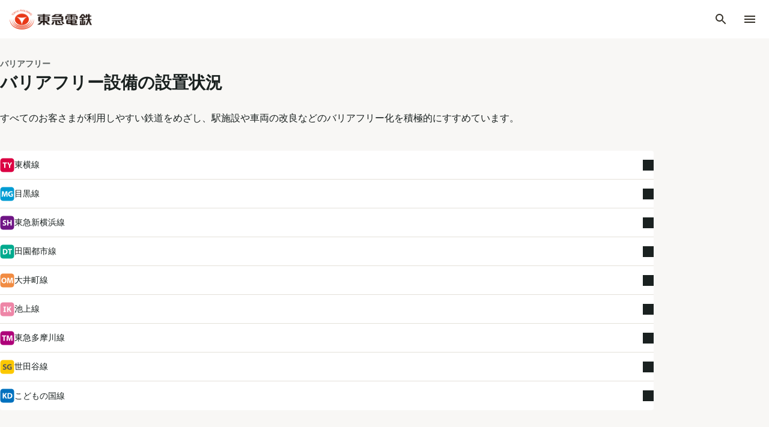

--- FILE ---
content_type: text/html
request_url: https://www.tokyu.co.jp/railway/barrier-free/situation/
body_size: 32471
content:
<!DOCTYPE html>
<html lang="ja" dir="ltr" prefix="og: https://ogp.me/ns#">
  <head>
    <meta charset="utf-8" />
<meta name="description" content="バリアフリー設備の設置状況に関するページです。" />
<link rel="canonical" href="https://www.tokyu.co.jp/railway/barrier-free/situation/" />
<meta property="og:site_name" content="東急・東急電鉄公式サイト" />
<meta property="og:url" content="https://www.tokyu.co.jp/railway/barrier-free/situation/" />
<meta property="og:title" content="バリアフリー設備の設置状況｜東急・東急電鉄公式サイト" />
<meta property="og:description" content="バリアフリー設備の設置状況に関するページです。" />
<meta property="og:image" content="https://www.tokyu.co.jp/railway/assets/img/ogp.jpeg" />
<meta name="twitter:card" content="summary_large_image" />
<meta name="viewport" content="width=device-width" />
<meta name="format-detection" content="telephone=no" />

    <title>バリアフリー設備の設置状況｜東急・東急電鉄公式サイト</title>
                <link rel="icon" href="/railway/assets/favicon/favicon.ico" sizes="32x32">
      <link rel="icon" href="/railway/assets/favicon/icon.svg" type="image/svg+xml">
      <link rel="apple-touch-icon" href="/railway/assets/favicon/apple-touch-icon.png">
        <link rel="stylesheet" media="all" href="/themes/custom/tokyu_portal/css/base/reset.css?t7eps2" />
<link rel="stylesheet" media="all" href="/themes/custom/tokyu_portal/css/base/variables.css?t7eps2" />
<link rel="stylesheet" media="all" href="/themes/custom/tokyu_portal/css/base/global.css?t7eps2" />
<link rel="stylesheet" media="all" href="/themes/custom/tokyu_portal/css/node/node--basic.css?t7eps2" />
<link rel="stylesheet" media="all" href="/themes/custom/tokyu_portal/css/node/node--tokyu-line.css?t7eps2" />
<link rel="stylesheet" media="all" href="/themes/custom/tokyu_portal/css/node/node--station.css?t7eps2" />
<link rel="stylesheet" media="all" href="/themes/custom/tokyu_portal/css/node/node--railway-top.css?t7eps2" />
<link rel="stylesheet" media="all" href="/themes/custom/tokyu_portal/css/node/node--railway-corp-top.css?t7eps2" />
<link rel="stylesheet" media="all" href="/themes/custom/tokyu_portal/css/node/node--railway-map.css?t7eps2" />
<link rel="stylesheet" media="all" href="/themes/custom/tokyu_portal/css/node/node--railway-unten-page.css?t7eps2" />
<link rel="stylesheet" media="all" href="/themes/custom/tokyu_portal/css/node/node--norurun.css?t7eps2" />
<link rel="stylesheet" media="all" href="/themes/custom/tokyu_portal/css/node/node--coin-locker.css?t7eps2" />
<link rel="stylesheet" media="all" href="/themes/custom/tokyu_portal/css/node/node--value-ticket.css?t7eps2" />
<link rel="stylesheet" media="all" href="/themes/custom/tokyu_portal/css/node/node--coin-locker-list.css?t7eps2" />
<link rel="stylesheet" media="all" href="/themes/custom/tokyu_portal/css/node/node--sitemap.css?t7eps2" />
<link rel="stylesheet" media="all" href="/themes/custom/tokyu_portal/css/node/node--timetable-pdf-page.css?t7eps2" />
<link rel="stylesheet" media="all" href="/themes/custom/tokyu_portal/css/node/node--train.css?t7eps2" />
<link rel="stylesheet" media="all" href="/themes/custom/tokyu_portal/css/node/node--trains.css?t7eps2" />
<link rel="stylesheet" media="all" href="/themes/custom/tokyu_portal/css/layout/footer.css?t7eps2" />
<link rel="stylesheet" media="all" href="/themes/custom/tokyu_portal/css/layout/header.css?t7eps2" />
<link rel="stylesheet" media="all" href="/themes/custom/tokyu_portal/css/layout/layout.css?t7eps2" />
<link rel="stylesheet" media="all" href="/themes/custom/tokyu_portal/css/layout/breadcrumbs.css?t7eps2" />
<link rel="stylesheet" media="all" href="/themes/custom/tokyu_portal/css/layout/page--railway--delay.css?t7eps2" />
<link rel="stylesheet" media="all" href="/themes/custom/tokyu_portal/css/layout/page--railway--barrier-free.css?t7eps2" />
<link rel="stylesheet" media="all" href="/themes/custom/tokyu_portal/css/layout/page--railway--barrier-free-situation.css?t7eps2" />
<link rel="stylesheet" media="all" href="/themes/custom/tokyu_portal/css/layout/page--railway--barrier-free-mobility-scooter.css?t7eps2" />
<link rel="stylesheet" media="all" href="/themes/custom/tokyu_portal/css/layout/page--railway--line-history.css?t7eps2" />
<link rel="stylesheet" media="all" href="/themes/custom/tokyu_portal/css/layout/page--railway--station.css?t7eps2" />
<link rel="stylesheet" media="all" href="/themes/custom/tokyu_portal/css/layout/page--railway--ticket--value-ticket.css?t7eps2" />
<link rel="stylesheet" media="all" href="/themes/custom/tokyu_portal/css/layout/page--railway--train-history.css?t7eps2" />
<link rel="stylesheet" media="all" href="/themes/custom/tokyu_portal/css/layout/page--railway--ukai.css?t7eps2" />
<link rel="stylesheet" media="all" href="/themes/custom/tokyu_portal/css/components/button.css?t7eps2" />
<link rel="stylesheet" media="all" href="/themes/custom/tokyu_portal/css/components/portal-text-editor.css?t7eps2" />
<link rel="stylesheet" media="all" href="/themes/custom/tokyu_portal/css/components/menu.css?t7eps2" />
<link rel="stylesheet" media="all" href="/themes/custom/tokyu_portal/css/components/modal.css?t7eps2" />
<link rel="stylesheet" media="all" href="/themes/custom/tokyu_portal/css/components/portal-station-list-item.css?t7eps2" />
<link rel="stylesheet" media="all" href="/themes/custom/tokyu_portal/css/components/portal-line-station-list-item.css?t7eps2" />
<link rel="stylesheet" media="all" href="/themes/custom/tokyu_portal/css/components/portal-tab.css?t7eps2" />
<link rel="stylesheet" media="all" href="/themes/custom/tokyu_portal/css/components/article.css?t7eps2" />
<link rel="stylesheet" media="all" href="/themes/custom/tokyu_portal/css/components/special-notice.css?t7eps2" />
<link rel="stylesheet" media="all" href="/themes/custom/tokyu_portal/css/components/railway-bottom-link-top.css?t7eps2" />
<link rel="stylesheet" media="all" href="/themes/custom/tokyu_portal/css/components/news-info-list.css?t7eps2" />
<link rel="stylesheet" media="all" href="/themes/custom/tokyu_portal/css/components/portal-coin-locker-contact.css?t7eps2" />
<link rel="stylesheet" media="all" href="/themes/custom/tokyu_portal/css/components/scroll-top.css?t7eps2" />
<link rel="stylesheet" media="all" href="/themes/custom/tokyu_portal/css/components/portal-ticket-slider.css?t7eps2" />
<link rel="stylesheet" media="all" href="/themes/custom/tokyu_portal/css/components/portal-agreement-link.css?t7eps2" />
<link rel="stylesheet" media="all" href="/themes/custom/tokyu_portal/css/components/portal-hover.css?t7eps2" />
<link rel="stylesheet" media="all" href="/themes/custom/tokyu_portal/css/components/portal-sticky-chatbot.css?t7eps2" />
<link rel="stylesheet" media="all" href="/themes/custom/tokyu_portal/css/status-messages.css?t7eps2" />
<link rel="stylesheet" media="all" href="/themes/custom/tokyu_portal/css/paragraph/paragraph--portal-heading.css?t7eps2" />
<link rel="stylesheet" media="all" href="/themes/custom/tokyu_portal/css/paragraph/paragraph--portal-text-link.css?t7eps2" />
<link rel="stylesheet" media="all" href="/themes/custom/tokyu_portal/css/paragraph/paragraph--portal-option-image.css?t7eps2" />
<link rel="stylesheet" media="all" href="/themes/custom/tokyu_portal/css/paragraph/paragraph--portal-qa-list.css?t7eps2" />
<link rel="stylesheet" media="all" href="/themes/custom/tokyu_portal/css/paragraph/paragraph--portal-explanation.css?t7eps2" />
<link rel="stylesheet" media="all" href="/themes/custom/tokyu_portal/css/paragraph/paragraph--portal-image-multiple.css?t7eps2" />
<link rel="stylesheet" media="all" href="/themes/custom/tokyu_portal/css/paragraph/paragraph--portal-local-navigation.css?t7eps2" />
<link rel="stylesheet" media="all" href="/themes/custom/tokyu_portal/css/paragraph/paragraph--portal-button-link.css?t7eps2" />
<link rel="stylesheet" media="all" href="/themes/custom/tokyu_portal/css/paragraph/paragraph--portal-button-link-multiple.css?t7eps2" />
<link rel="stylesheet" media="all" href="/themes/custom/tokyu_portal/css/paragraph/paragraph--portal-card-link.css?t7eps2" />
<link rel="stylesheet" media="all" href="/themes/custom/tokyu_portal/css/paragraph/paragraph--portal-text-image.css?t7eps2" />
<link rel="stylesheet" media="all" href="/themes/custom/tokyu_portal/css/paragraph/paragraph--portal-process.css?t7eps2" />
<link rel="stylesheet" media="all" href="/themes/custom/tokyu_portal/css/paragraph/paragraph--portal-notice.css?t7eps2" />
<link rel="stylesheet" media="all" href="/themes/custom/tokyu_portal/css/paragraph/paragraph--portal-card-link-logo.css?t7eps2" />
<link rel="stylesheet" media="all" href="/themes/custom/tokyu_portal/css/paragraph/paragraph--portal-desc-list.css?t7eps2" />
<link rel="stylesheet" media="all" href="/themes/custom/tokyu_portal/css/paragraph/paragraph--portal-table.css?t7eps2" />
<link rel="stylesheet" media="all" href="/themes/custom/tokyu_portal/css/paragraph/paragraph--portal-divider.css?t7eps2" />
<link rel="stylesheet" media="all" href="/themes/custom/tokyu_portal/css/paragraph/paragraph--portal-movie.css?t7eps2" />
<link rel="stylesheet" media="all" href="/themes/custom/tokyu_portal/css/paragraph/paragraph--portal-movie-html.css?t7eps2" />
<link rel="stylesheet" media="all" href="/themes/custom/tokyu_portal/css/layout/page--railway--barrier-free-platform.css?t7eps2" />
<link rel="stylesheet" media="all" href="/themes/custom/tokyu_portal/css/vendor/splide.min.css?t7eps2" />

    
    <!-- Google Tag Manager -->
    <script>(function(w,d,s,l,i){w[l]=w[l]||[];w[l].push({'gtm.start':
    new Date().getTime(),event:'gtm.js'});var f=d.getElementsByTagName(s)[0],
    j=d.createElement(s),dl=l!='dataLayer'?'&l='+l:'';j.async=true;j.src=
    'https://www.googletagmanager.com/gtm.js?id='+i+dl;f.parentNode.insertBefore(j,f);
    })(window,document,'script','dataLayer','GTM-T84P2DW');</script>
    <!-- End Google Tag Manager -->
  </head>
  <body class="acquia-cms-toolbar acquia-cms-environment-prod">
    <!-- Google Tag Manager (noscript) -->
    <noscript><iframe src="https://www.googletagmanager.com/ns.html?id=GTM-T84P2DW"
    height="0" width="0" style="display:none;visibility:hidden"></iframe></noscript>
    <!-- End Google Tag Manager (noscript) -->
    
      <div class="dialog-off-canvas-main-canvas" data-off-canvas-main-canvas>
    <div class="tokyu-portal-layout">
  <header class="tokyu-portal-layout__header" role="banner">
    <div data-drupal-messages-fallback class="hidden"></div>














<div class="portal-header portal-header__type--railway" data-portal-header>
        <div class="portal-header__pc">
  <div class="portal-header__pc-container">
    <div class="portal-header__pc-logo">
            <a
          class="portal-header__pc-logo-link"
          aria-label="電車に乗るトップへ"
          href="/railway/"
        >
          <img
            src="/themes/custom/tokyu_portal/img/logos/header-logo-tokyu-railway.png"
            alt="東急電鉄"
            class="portal-header__pc-logo-image"
            width="146"
            height="35"
          >
        </a>
                    <a
  href="/"
  class="portal-button-link portal-button-link__outline"
  target="_self"
  >
      <span>
    東急・東急電鉄公式トップ
      </span>
  </a>
          </div>
    <nav class="portal-header__pc-menu">
      <ul class="portal-header__pc-menu-top" data-gtm-id="globalHeader-subMenu">
        <li class="portal-header__pc-menu-top-item portal-wovn-hidden">
          <div class="portal-header__pc-menu-top-item-inner">
            <button
              class="portal-header__pc-menu-top-button"
              data-portal-header-pc-trigger-open="company"
              aria-controls="header-pc-modal-company"
              aria-expanded="false"
            >
              企業情報
            </button>
          </div>
        </li>
        <li class="portal-header__pc-menu-top-item portal-wovn-hidden">
          <div class="portal-header__pc-menu-top-item-inner">
            <a
              href="https://www.tokyu.co.jp/global"
              target="_blank"
              class="portal-header__pc-menu-top-link"
            >
              <span lang="en">Global</span>
              <span class="sr-only">別ウィンドウで開く</span>
              <svg aria-hidden="true"
  xmlns="http://www.w3.org/2000/svg"
  width="16"
  height="16"
  viewBox="0 0 24 24"
  class="portal-header__pc-menu-top-icon portal-header__pc-menu-top-icon--teal"
>
  <path
    d="M19 19H5V5h7V3H5a2 2 0 0 0-2 2v14a2 2 0 0 0 2 2h14c1.1 0 2-.9 2-2v-7h-2v7zM14 3v2h3.59l-9.83 9.83 1.41 1.41L19 6.41V10h2V3h-7z"
  ></path>
</svg>
            </a>
          </div>
        </li>
        <li class="portal-header__pc-menu-top-item portal-wovn-hidden">
          <div class="portal-header__pc-menu-top-item-inner">
            <button
              data-portal-header-pc-trigger-open="search"
              class="portal-header__pc-menu-top-button"
              aria-controls="header-pc-modal-search"
              aria-expanded="false"
            >
              検索
              <svg aria-hidden="true"
                xmlns="http://www.w3.org/2000/svg"
                width="16"
                height="16"
                viewBox="0 0 24 24"
                class="portal-header__pc-menu-top-icon portal-header__pc-menu-top-icon--margin-bottom"
              >
                <path
                  d="M15.5 14h-.79l-.28-.27A6.471 6.471 0 0 0 16 9.5 6.5 6.5 0 1 0 9.5 16c1.61 0 3.09-.59 4.23-1.57l.27.28v.79l5 4.99L20.49 19l-4.99-5zm-6 0C7.01 14 5 11.99 5 9.5S7.01 5 9.5 5 14 7.01 14 9.5 11.99 14 9.5 14z"
                ></path>
              </svg>
            </button>
          </div>
        </li>
        <li class="portal-header__pc-menu-top-item">
          <div class="portal-header__pc-menu-top-item-inner">
            <a class="portal-header__pc-menu-top-link" href="/railway/customer/">
              お問い合わせ
              <svg aria-hidden="true"
                xmlns="http://www.w3.org/2000/svg"
                width="16"
                height="16"
                viewBox="0 0 24 24"
                class="portal-header__pc-menu-top-icon"
              >
                <path
                  d="M22 6c0-1.1-.9-2-2-2H4c-1.1 0-2 .9-2 2v12c0 1.1.9 2 2 2h16c1.1 0 2-.9 2-2V6zm-2 0-8 5-8-5h16zm0 12H4V8l8 5 8-5v10z"
                ></path>
              </svg>
            </a>
          </div>
        </li>
      </ul>
      <ul class="portal-header__pc-menu-bottom" data-gtm-id="globalHeader-mainMenu">
        <li class="portal-header__pc-menu-bottom-item">
          <button
            data-portal-header-pc-trigger-open="town"
            class="portal-header__pc-menu-bottom-button"
            aria-controls="header-pc-modal-town"
            aria-expanded="false"
          >
            まちを楽しむ
          </button>
        </li>
        <li class="portal-header__pc-menu-bottom-item">
          <button
            data-portal-header-pc-trigger-open="train"
            class="portal-header__pc-menu-bottom-button"
            aria-controls="header-pc-modal-train"
            aria-expanded="false"
          >
            電車に乗る
          </button>
        </li>
      </ul>
    </nav>
  </div>
</div>
  <div class="portal-header__sp">
  <div class="portal-header__sp-container">
    <div class="portal-header__logo">
              <a
          class="portal-header__logo-link"
          href="/railway/"
        >
          <img
            src="/themes/custom/tokyu_portal/img/logos/header-logo-tokyu-railway.png"
            alt="東急電鉄"
            class="portal-header__logo-image"
            width="138"
            height="33"
            loading="lazy"
          >
        </a>
          </div>
    <ul class="portal-header__control">
      <li class="portal-header__control-item portal-wovn-hidden">
        <button
          class="portal-header__control-button"
          aria-label="検索"
          aria-controls="header-sp-modal-search"
          aria-expanded="false"
          data-portal-header-sp-trigger-open="search"
        >
          <svg aria-hidden="true"
            xmlns="http://www.w3.org/2000/svg"
            width="24"
            height="24"
            viewBox="0 0 24 24"
            fill="#343028"
          >
            <path
              d="M15.5 14h-.79l-.28-.27A6.471 6.471 0 0 0 16 9.5 6.5 6.5 0 1 0 9.5 16c1.61 0 3.09-.59 4.23-1.57l.27.28v.79l5 4.99L20.49 19l-4.99-5zm-6 0C7.01 14 5 11.99 5 9.5S7.01 5 9.5 5 14 7.01 14 9.5 11.99 14 9.5 14z"
            ></path>
          </svg>
        </button>
      </li>
      <li class="portal-header__control-item" data-gtm-id="globalHeader-spMenuButton">
        <button
          class="portal-header__control-button"
          aria-label="メニューを開く"
          aria-controls="header-sp-modal-menu"
          aria-expanded="false"
          data-portal-header-sp-trigger-open="menu"
        >
          <svg aria-hidden="true"
            xmlns="http://www.w3.org/2000/svg"
            width="24"
            height="24"
            viewBox="0 0 24 24"
            fill="#343028"
          >
            <path d="M3 18h18v-2H3v2zm0-5h18v-2H3v2zm0-7v2h18V6H3z"></path>
          </svg>
        </button>
      </li>
    </ul>
  </div>
</div>
  <div
  id="header-sp-modal-search"
  role="dialog"
  aria-modal="false"
  aria-hidden="true"
  data-portal-header-sp-modal="search"
  class="portal-header__sp-modal"
  inert
>
  <button
    class="portal-header__sp-modal-close-button"
    type="button"
    aria-label="検索を閉じる"
    data-portal-header-sp-trigger-close="search"
  >
    <svg aria-hidden="true"
      xmlns="http://www.w3.org/2000/svg"
      width="24"
      height="24"
      viewBox="0 0 24 24"
      class="portal-header__sp-modal-close-logo"
    >
      <path
        d="M19 6.41 17.59 5 12 10.59 6.41 5 5 6.41 10.59 12 5 17.59 6.41 19 12 13.41 17.59 19 19 17.59 13.41 12z"
      ></path>
    </svg>
  </button>
  <div class="portal-header__sp-search">
    <form
      action="https://www.google.com/cse"
      class="portal-header__sp-search-form"
    >
      <h2>
        <label class="portal-header__sp-search-label" for="header-sp-search-input">サイト内検索</label>
      </h2>
      <input
        type="hidden"
        name="cx"
        value="013391745011677563956:wmee6gwkth4"
      />
      <input type="hidden" name="ie" value="UTF-8" />
      <input
        id="header-sp-search-input"
        name="q"
        placeholder="二子玉川"
        type="search"
        class="portal-header__sp-search-input"
      />
      <div class="portal-header__sp-search-button-container">
        <button
          class="portal-header__sp-search-button"
          type="submit"
          value="検索"
        >
          検索<svg aria-hidden="true"
            xmlns="http://www.w3.org/2000/svg"
            width="18"
            height="18"
            viewBox="0 0 24 24"
            class="portal-header__sp-search-button-icon"
          >
            <path
              d="M15.5 14h-.79l-.28-.27A6.471 6.471 0 0 0 16 9.5 6.5 6.5 0 1 0 9.5 16c1.61 0 3.09-.59 4.23-1.57l.27.28v.79l5 4.99L20.49 19l-4.99-5zm-6 0C7.01 14 5 11.99 5 9.5S7.01 5 9.5 5 14 7.01 14 9.5 11.99 14 9.5 14z"
            ></path>
          </svg>
        </button>
      </div>
    </form>
  </div>
</div>
  

<div
  id="header-sp-modal-menu"
  role="dialog"
  aria-modal="false"
  aria-hidden="true"
  data-portal-header-sp-modal="menu"
  class="portal-header__sp-modal"
  inert
>
  <button
    class="portal-header__sp-modal-close-button"
    type="button"
    aria-label="閉じる"
    data-portal-header-sp-trigger-close="menu"
  >
    <svg aria-hidden="true"
      xmlns="http://www.w3.org/2000/svg"
      width="24"
      height="24"
      viewBox="0 0 24 24"
      class="portal-header__sp-modal-close-logo"
    >
      <path
        d="M19 6.41 17.59 5 12 10.59 6.41 5 5 6.41 10.59 12 5 17.59 6.41 19 12 13.41 17.59 19 19 17.59 13.41 12z"
      ></path>
    </svg>
  </button>
  <div class="portal-header__sp-menu">
          <a
  href="/"
  class="portal-button-link portal-button-link__outline portal-header__sp-menu-link--top"
  target="_self"
  >
      <span>
    東急・東急電鉄公式トップ
      </span>
  </a>
    
    <details class="portal-header__sp-menu-item">
      <summary class="portal-header__sp-menu-title">
        <h2 class="portal-header__sp-menu-text">
          <svg aria-hidden="true"
            xmlns="http://www.w3.org/2000/svg"
            width="36"
            height="36"
            viewBox="0 0 24 24"
            fill="#343028"
          >
            <path
              d="M1 11v10h6v-5h2v5h6V11L8 6l-7 5zm12 8h-2v-5H5v5H3v-6.97l5-3.57 5 3.57V19zm4-12h2v2h-2zm0 4h2v2h-2zm0 4h2v2h-2z"
            ></path>
            <path d="M10 3v1.97l2 1.43V5h9v14h-4v2h6V3z"></path>
          </svg>
          まちを楽しむ
        </h2>
        <span class="portal-header__sp-menu-allow"></span>
      </summary>
      <div class="portal-header__sp-second-menu">
        <p class="portal-header__sp-second-menu-top-link">
          <a class="portal-header__sp-second-menu-link" href="/area/">
            まちを楽しむトップ
          </a>
        </p>
        <h3 class="portal-header__sp-second-menu-section-title">
          路線からまちを探す
        </h3>
        <ul>
                      <li class="portal-header__sp-second-menu-item-container">
              <details class="portal-header__sp-second-menu-item">
                <summary class="portal-header__sp-second-menu-title-container">
                  <div class="portal-header__sp-second-menu-title">
                    <span class="portal-header__sp-second-menu-text">
                      <img
                        src="/themes/custom/tokyu_portal/img/logos/town/ty.svg"
                        alt=""
                        width="24"
                        height="24"
                        loading="lazy"
                      >
                      東横線のまち</span>
                    <span class="portal-header__sp-second-menu-allow"></span>
                  </div>
                </summary>
                <ul class="portal-header__sp-third-menu">
                                      <li class="portal-header__sp-third-menu-item">
                      <a class="portal-header__sp-third-menu-link" href="/area/shibuya/">
                        渋谷
                      </a>
                    </li>
                                      <li class="portal-header__sp-third-menu-item">
                      <a class="portal-header__sp-third-menu-link" href="/area/daikan-yama/">
                        代官山
                      </a>
                    </li>
                                      <li class="portal-header__sp-third-menu-item">
                      <a class="portal-header__sp-third-menu-link" href="/area/naka-meguro/">
                        中目黒
                      </a>
                    </li>
                                      <li class="portal-header__sp-third-menu-item">
                      <a class="portal-header__sp-third-menu-link" href="/area/yutenji/">
                        祐天寺
                      </a>
                    </li>
                                      <li class="portal-header__sp-third-menu-item">
                      <a class="portal-header__sp-third-menu-link" href="/area/gakugei-daigaku/">
                        学芸大学
                      </a>
                    </li>
                                      <li class="portal-header__sp-third-menu-item">
                      <a class="portal-header__sp-third-menu-link" href="/area/toritsu-daigaku/">
                        都立大学
                      </a>
                    </li>
                                      <li class="portal-header__sp-third-menu-item">
                      <a class="portal-header__sp-third-menu-link" href="/area/jiyugaoka/">
                        自由が丘
                      </a>
                    </li>
                                      <li class="portal-header__sp-third-menu-item">
                      <a class="portal-header__sp-third-menu-link" href="/area/den-en-chofu/">
                        田園調布
                      </a>
                    </li>
                                      <li class="portal-header__sp-third-menu-item">
                      <a class="portal-header__sp-third-menu-link" href="/area/tamagawa/">
                        多摩川
                      </a>
                    </li>
                                      <li class="portal-header__sp-third-menu-item">
                      <a class="portal-header__sp-third-menu-link" href="/area/shin-maruko/">
                        新丸子
                      </a>
                    </li>
                                      <li class="portal-header__sp-third-menu-item">
                      <a class="portal-header__sp-third-menu-link" href="/area/musashi-kosugi/">
                        武蔵小杉
                      </a>
                    </li>
                                      <li class="portal-header__sp-third-menu-item">
                      <a class="portal-header__sp-third-menu-link" href="/area/motosumiyoshi/">
                        元住吉
                      </a>
                    </li>
                                      <li class="portal-header__sp-third-menu-item">
                      <a class="portal-header__sp-third-menu-link" href="/area/hiyoshi/">
                        日吉
                      </a>
                    </li>
                                      <li class="portal-header__sp-third-menu-item">
                      <a class="portal-header__sp-third-menu-link" href="/area/tsunashima/">
                        綱島
                      </a>
                    </li>
                                      <li class="portal-header__sp-third-menu-item">
                      <a class="portal-header__sp-third-menu-link" href="/area/okurayama/">
                        大倉山
                      </a>
                    </li>
                                      <li class="portal-header__sp-third-menu-item">
                      <a class="portal-header__sp-third-menu-link" href="/area/kikuna/">
                        菊名
                      </a>
                    </li>
                                      <li class="portal-header__sp-third-menu-item">
                      <a class="portal-header__sp-third-menu-link" href="/area/myorenji/">
                        妙蓮寺
                      </a>
                    </li>
                                      <li class="portal-header__sp-third-menu-item">
                      <a class="portal-header__sp-third-menu-link" href="/area/hakuraku/">
                        白楽
                      </a>
                    </li>
                                      <li class="portal-header__sp-third-menu-item">
                      <a class="portal-header__sp-third-menu-link" href="/area/higashi-hakuraku/">
                        東白楽
                      </a>
                    </li>
                                      <li class="portal-header__sp-third-menu-item">
                      <a class="portal-header__sp-third-menu-link" href="/area/tammachi/">
                        反町
                      </a>
                    </li>
                                      <li class="portal-header__sp-third-menu-item">
                      <a class="portal-header__sp-third-menu-link" href="/area/yokohama/">
                        横浜
                      </a>
                    </li>
                                  </ul>
              </details>
            </li>
                      <li class="portal-header__sp-second-menu-item-container">
              <details class="portal-header__sp-second-menu-item">
                <summary class="portal-header__sp-second-menu-title-container">
                  <div class="portal-header__sp-second-menu-title">
                    <span class="portal-header__sp-second-menu-text">
                      <img
                        src="/themes/custom/tokyu_portal/img/logos/town/mg.svg"
                        alt=""
                        width="24"
                        height="24"
                        loading="lazy"
                      >
                      目黒線のまち</span>
                    <span class="portal-header__sp-second-menu-allow"></span>
                  </div>
                </summary>
                <ul class="portal-header__sp-third-menu">
                                      <li class="portal-header__sp-third-menu-item">
                      <a class="portal-header__sp-third-menu-link" href="/area/meguro/">
                        目黒
                      </a>
                    </li>
                                      <li class="portal-header__sp-third-menu-item">
                      <a class="portal-header__sp-third-menu-link" href="/area/fudo-mae/">
                        不動前
                      </a>
                    </li>
                                      <li class="portal-header__sp-third-menu-item">
                      <a class="portal-header__sp-third-menu-link" href="/area/musashi-koyama/">
                        武蔵小山
                      </a>
                    </li>
                                      <li class="portal-header__sp-third-menu-item">
                      <a class="portal-header__sp-third-menu-link" href="/area/nishi-koyama/">
                        西小山
                      </a>
                    </li>
                                      <li class="portal-header__sp-third-menu-item">
                      <a class="portal-header__sp-third-menu-link" href="/area/senzoku/">
                        洗足
                      </a>
                    </li>
                                      <li class="portal-header__sp-third-menu-item">
                      <a class="portal-header__sp-third-menu-link" href="/area/ookayama/">
                        大岡山
                      </a>
                    </li>
                                      <li class="portal-header__sp-third-menu-item">
                      <a class="portal-header__sp-third-menu-link" href="/area/okusawa/">
                        奥沢
                      </a>
                    </li>
                                      <li class="portal-header__sp-third-menu-item">
                      <a class="portal-header__sp-third-menu-link" href="/area/den-en-chofu/">
                        田園調布
                      </a>
                    </li>
                                      <li class="portal-header__sp-third-menu-item">
                      <a class="portal-header__sp-third-menu-link" href="/area/tamagawa/">
                        多摩川
                      </a>
                    </li>
                                      <li class="portal-header__sp-third-menu-item">
                      <a class="portal-header__sp-third-menu-link" href="/area/shin-maruko/">
                        新丸子
                      </a>
                    </li>
                                      <li class="portal-header__sp-third-menu-item">
                      <a class="portal-header__sp-third-menu-link" href="/area/musashi-kosugi/">
                        武蔵小杉
                      </a>
                    </li>
                                      <li class="portal-header__sp-third-menu-item">
                      <a class="portal-header__sp-third-menu-link" href="/area/motosumiyoshi/">
                        元住吉
                      </a>
                    </li>
                                      <li class="portal-header__sp-third-menu-item">
                      <a class="portal-header__sp-third-menu-link" href="/area/hiyoshi/">
                        日吉
                      </a>
                    </li>
                                  </ul>
              </details>
            </li>
                      <li class="portal-header__sp-second-menu-item-container">
              <details class="portal-header__sp-second-menu-item">
                <summary class="portal-header__sp-second-menu-title-container">
                  <div class="portal-header__sp-second-menu-title">
                    <span class="portal-header__sp-second-menu-text">
                      <img
                        src="/themes/custom/tokyu_portal/img/logos/town/sh.svg"
                        alt=""
                        width="24"
                        height="24"
                        loading="lazy"
                      >
                      東急新横浜線のまち</span>
                    <span class="portal-header__sp-second-menu-allow"></span>
                  </div>
                </summary>
                <ul class="portal-header__sp-third-menu">
                                      <li class="portal-header__sp-third-menu-item">
                      <a class="portal-header__sp-third-menu-link" href="/area/hiyoshi/">
                        日吉
                      </a>
                    </li>
                                      <li class="portal-header__sp-third-menu-item">
                      <a class="portal-header__sp-third-menu-link" href="/area/shin-tsunashima/">
                        新綱島
                      </a>
                    </li>
                                      <li class="portal-header__sp-third-menu-item">
                      <a class="portal-header__sp-third-menu-link" href="/area/shin-yokohama/">
                        新横浜
                      </a>
                    </li>
                                  </ul>
              </details>
            </li>
                      <li class="portal-header__sp-second-menu-item-container">
              <details class="portal-header__sp-second-menu-item">
                <summary class="portal-header__sp-second-menu-title-container">
                  <div class="portal-header__sp-second-menu-title">
                    <span class="portal-header__sp-second-menu-text">
                      <img
                        src="/themes/custom/tokyu_portal/img/logos/town/dt.svg"
                        alt=""
                        width="24"
                        height="24"
                        loading="lazy"
                      >
                      田園都市線のまち</span>
                    <span class="portal-header__sp-second-menu-allow"></span>
                  </div>
                </summary>
                <ul class="portal-header__sp-third-menu">
                                      <li class="portal-header__sp-third-menu-item">
                      <a class="portal-header__sp-third-menu-link" href="/area/shibuya/">
                        渋谷
                      </a>
                    </li>
                                      <li class="portal-header__sp-third-menu-item">
                      <a class="portal-header__sp-third-menu-link" href="/area/ikejiri-ohashi/">
                        池尻大橋
                      </a>
                    </li>
                                      <li class="portal-header__sp-third-menu-item">
                      <a class="portal-header__sp-third-menu-link" href="/area/sangen-jaya/">
                        三軒茶屋
                      </a>
                    </li>
                                      <li class="portal-header__sp-third-menu-item">
                      <a class="portal-header__sp-third-menu-link" href="/area/komazawa-daigaku/">
                        駒沢大学
                      </a>
                    </li>
                                      <li class="portal-header__sp-third-menu-item">
                      <a class="portal-header__sp-third-menu-link" href="/area/sakura-shimmachi/">
                        桜新町
                      </a>
                    </li>
                                      <li class="portal-header__sp-third-menu-item">
                      <a class="portal-header__sp-third-menu-link" href="/area/yoga/">
                        用賀
                      </a>
                    </li>
                                      <li class="portal-header__sp-third-menu-item">
                      <a class="portal-header__sp-third-menu-link" href="/area/futako-tamagawa/">
                        二子玉川
                      </a>
                    </li>
                                      <li class="portal-header__sp-third-menu-item">
                      <a class="portal-header__sp-third-menu-link" href="/area/futako-shinchi/">
                        二子新地
                      </a>
                    </li>
                                      <li class="portal-header__sp-third-menu-item">
                      <a class="portal-header__sp-third-menu-link" href="/area/takatsu/">
                        高津
                      </a>
                    </li>
                                      <li class="portal-header__sp-third-menu-item">
                      <a class="portal-header__sp-third-menu-link" href="/area/mizonokuchi/">
                        溝の口
                      </a>
                    </li>
                                      <li class="portal-header__sp-third-menu-item">
                      <a class="portal-header__sp-third-menu-link" href="/area/kajigaya/">
                        梶が谷
                      </a>
                    </li>
                                      <li class="portal-header__sp-third-menu-item">
                      <a class="portal-header__sp-third-menu-link" href="/area/miyazakidai/">
                        宮崎台
                      </a>
                    </li>
                                      <li class="portal-header__sp-third-menu-item">
                      <a class="portal-header__sp-third-menu-link" href="/area/miyamaedaira/">
                        宮前平
                      </a>
                    </li>
                                      <li class="portal-header__sp-third-menu-item">
                      <a class="portal-header__sp-third-menu-link" href="/area/saginuma/">
                        鷺沼
                      </a>
                    </li>
                                      <li class="portal-header__sp-third-menu-item">
                      <a class="portal-header__sp-third-menu-link" href="/area/tama-plaza/">
                        たまプラーザ
                      </a>
                    </li>
                                      <li class="portal-header__sp-third-menu-item">
                      <a class="portal-header__sp-third-menu-link" href="/area/azamino/">
                        あざみ野
                      </a>
                    </li>
                                      <li class="portal-header__sp-third-menu-item">
                      <a class="portal-header__sp-third-menu-link" href="/area/eda/">
                        江田
                      </a>
                    </li>
                                      <li class="portal-header__sp-third-menu-item">
                      <a class="portal-header__sp-third-menu-link" href="/area/ichigao/">
                        市が尾
                      </a>
                    </li>
                                      <li class="portal-header__sp-third-menu-item">
                      <a class="portal-header__sp-third-menu-link" href="/area/fujigaoka/">
                        藤が丘
                      </a>
                    </li>
                                      <li class="portal-header__sp-third-menu-item">
                      <a class="portal-header__sp-third-menu-link" href="/area/aobadai/">
                        青葉台
                      </a>
                    </li>
                                      <li class="portal-header__sp-third-menu-item">
                      <a class="portal-header__sp-third-menu-link" href="/area/tana/">
                        田奈
                      </a>
                    </li>
                                      <li class="portal-header__sp-third-menu-item">
                      <a class="portal-header__sp-third-menu-link" href="/area/nagatsuta/">
                        長津田
                      </a>
                    </li>
                                      <li class="portal-header__sp-third-menu-item">
                      <a class="portal-header__sp-third-menu-link" href="/area/tsukushino/">
                        つくし野
                      </a>
                    </li>
                                      <li class="portal-header__sp-third-menu-item">
                      <a class="portal-header__sp-third-menu-link" href="/area/suzukakedai/">
                        すずかけ台
                      </a>
                    </li>
                                      <li class="portal-header__sp-third-menu-item">
                      <a class="portal-header__sp-third-menu-link" href="/area/minami-machida-grandberry-park/">
                        南町田グランベリーパーク
                      </a>
                    </li>
                                      <li class="portal-header__sp-third-menu-item">
                      <a class="portal-header__sp-third-menu-link" href="/area/tsukimino/">
                        つきみ野
                      </a>
                    </li>
                                      <li class="portal-header__sp-third-menu-item">
                      <a class="portal-header__sp-third-menu-link" href="/area/chuo-rinkan/">
                        中央林間
                      </a>
                    </li>
                                  </ul>
              </details>
            </li>
                      <li class="portal-header__sp-second-menu-item-container">
              <details class="portal-header__sp-second-menu-item">
                <summary class="portal-header__sp-second-menu-title-container">
                  <div class="portal-header__sp-second-menu-title">
                    <span class="portal-header__sp-second-menu-text">
                      <img
                        src="/themes/custom/tokyu_portal/img/logos/town/om.svg"
                        alt=""
                        width="24"
                        height="24"
                        loading="lazy"
                      >
                      大井町線のまち</span>
                    <span class="portal-header__sp-second-menu-allow"></span>
                  </div>
                </summary>
                <ul class="portal-header__sp-third-menu">
                                      <li class="portal-header__sp-third-menu-item">
                      <a class="portal-header__sp-third-menu-link" href="/area/oimachi/">
                        大井町
                      </a>
                    </li>
                                      <li class="portal-header__sp-third-menu-item">
                      <a class="portal-header__sp-third-menu-link" href="/area/shimo-shimmei/">
                        下神明
                      </a>
                    </li>
                                      <li class="portal-header__sp-third-menu-item">
                      <a class="portal-header__sp-third-menu-link" href="/area/togoshi-koen/">
                        戸越公園
                      </a>
                    </li>
                                      <li class="portal-header__sp-third-menu-item">
                      <a class="portal-header__sp-third-menu-link" href="/area/nakanobu/">
                        中延
                      </a>
                    </li>
                                      <li class="portal-header__sp-third-menu-item">
                      <a class="portal-header__sp-third-menu-link" href="/area/ebara-machi/">
                        荏原町
                      </a>
                    </li>
                                      <li class="portal-header__sp-third-menu-item">
                      <a class="portal-header__sp-third-menu-link" href="/area/hatanodai/">
                        旗の台
                      </a>
                    </li>
                                      <li class="portal-header__sp-third-menu-item">
                      <a class="portal-header__sp-third-menu-link" href="/area/kita-senzoku/">
                        北千束
                      </a>
                    </li>
                                      <li class="portal-header__sp-third-menu-item">
                      <a class="portal-header__sp-third-menu-link" href="/area/ookayama/">
                        大岡山
                      </a>
                    </li>
                                      <li class="portal-header__sp-third-menu-item">
                      <a class="portal-header__sp-third-menu-link" href="/area/midorigaoka/">
                        緑が丘
                      </a>
                    </li>
                                      <li class="portal-header__sp-third-menu-item">
                      <a class="portal-header__sp-third-menu-link" href="/area/jiyugaoka/">
                        自由が丘
                      </a>
                    </li>
                                      <li class="portal-header__sp-third-menu-item">
                      <a class="portal-header__sp-third-menu-link" href="/area/kuhombutsu/">
                        九品仏
                      </a>
                    </li>
                                      <li class="portal-header__sp-third-menu-item">
                      <a class="portal-header__sp-third-menu-link" href="/area/oyamadai/">
                        尾山台
                      </a>
                    </li>
                                      <li class="portal-header__sp-third-menu-item">
                      <a class="portal-header__sp-third-menu-link" href="/area/todoroki/">
                        等々力
                      </a>
                    </li>
                                      <li class="portal-header__sp-third-menu-item">
                      <a class="portal-header__sp-third-menu-link" href="/area/kaminoge/">
                        上野毛
                      </a>
                    </li>
                                      <li class="portal-header__sp-third-menu-item">
                      <a class="portal-header__sp-third-menu-link" href="/area/futako-tamagawa/">
                        二子玉川
                      </a>
                    </li>
                                      <li class="portal-header__sp-third-menu-item">
                      <a class="portal-header__sp-third-menu-link" href="/area/mizonokuchi/">
                        溝の口
                      </a>
                    </li>
                                  </ul>
              </details>
            </li>
                      <li class="portal-header__sp-second-menu-item-container">
              <details class="portal-header__sp-second-menu-item">
                <summary class="portal-header__sp-second-menu-title-container">
                  <div class="portal-header__sp-second-menu-title">
                    <span class="portal-header__sp-second-menu-text">
                      <img
                        src="/themes/custom/tokyu_portal/img/logos/town/ik.svg"
                        alt=""
                        width="24"
                        height="24"
                        loading="lazy"
                      >
                      池上線のまち</span>
                    <span class="portal-header__sp-second-menu-allow"></span>
                  </div>
                </summary>
                <ul class="portal-header__sp-third-menu">
                                      <li class="portal-header__sp-third-menu-item">
                      <a class="portal-header__sp-third-menu-link" href="/area/gotanda/">
                        五反田
                      </a>
                    </li>
                                      <li class="portal-header__sp-third-menu-item">
                      <a class="portal-header__sp-third-menu-link" href="/area/osakihirokoji/">
                        大崎広小路
                      </a>
                    </li>
                                      <li class="portal-header__sp-third-menu-item">
                      <a class="portal-header__sp-third-menu-link" href="/area/togoshi-ginza/">
                        戸越銀座
                      </a>
                    </li>
                                      <li class="portal-header__sp-third-menu-item">
                      <a class="portal-header__sp-third-menu-link" href="/area/ebara-nakanobu/">
                        荏原中延
                      </a>
                    </li>
                                      <li class="portal-header__sp-third-menu-item">
                      <a class="portal-header__sp-third-menu-link" href="/area/hatanodai/">
                        旗の台
                      </a>
                    </li>
                                      <li class="portal-header__sp-third-menu-item">
                      <a class="portal-header__sp-third-menu-link" href="/area/nagahara/">
                        長原
                      </a>
                    </li>
                                      <li class="portal-header__sp-third-menu-item">
                      <a class="portal-header__sp-third-menu-link" href="/area/senzoku-ike/">
                        洗足池
                      </a>
                    </li>
                                      <li class="portal-header__sp-third-menu-item">
                      <a class="portal-header__sp-third-menu-link" href="/area/ishikawa-dai/">
                        石川台
                      </a>
                    </li>
                                      <li class="portal-header__sp-third-menu-item">
                      <a class="portal-header__sp-third-menu-link" href="/area/yukigaya-otsuka/">
                        雪が谷大塚
                      </a>
                    </li>
                                      <li class="portal-header__sp-third-menu-item">
                      <a class="portal-header__sp-third-menu-link" href="/area/ontakesan/">
                        御嶽山
                      </a>
                    </li>
                                      <li class="portal-header__sp-third-menu-item">
                      <a class="portal-header__sp-third-menu-link" href="/area/kugahara/">
                        久が原
                      </a>
                    </li>
                                      <li class="portal-header__sp-third-menu-item">
                      <a class="portal-header__sp-third-menu-link" href="/area/chidoricho/">
                        千鳥町
                      </a>
                    </li>
                                      <li class="portal-header__sp-third-menu-item">
                      <a class="portal-header__sp-third-menu-link" href="/area/ikegami/">
                        池上
                      </a>
                    </li>
                                      <li class="portal-header__sp-third-menu-item">
                      <a class="portal-header__sp-third-menu-link" href="/area/hasunuma/">
                        蓮沼
                      </a>
                    </li>
                                      <li class="portal-header__sp-third-menu-item">
                      <a class="portal-header__sp-third-menu-link" href="/area/kamata/">
                        蒲田
                      </a>
                    </li>
                                  </ul>
              </details>
            </li>
                      <li class="portal-header__sp-second-menu-item-container">
              <details class="portal-header__sp-second-menu-item">
                <summary class="portal-header__sp-second-menu-title-container">
                  <div class="portal-header__sp-second-menu-title">
                    <span class="portal-header__sp-second-menu-text">
                      <img
                        src="/themes/custom/tokyu_portal/img/logos/town/tm.svg"
                        alt=""
                        width="24"
                        height="24"
                        loading="lazy"
                      >
                      東急多摩川線のまち</span>
                    <span class="portal-header__sp-second-menu-allow"></span>
                  </div>
                </summary>
                <ul class="portal-header__sp-third-menu">
                                      <li class="portal-header__sp-third-menu-item">
                      <a class="portal-header__sp-third-menu-link" href="/area/tamagawa/">
                        多摩川
                      </a>
                    </li>
                                      <li class="portal-header__sp-third-menu-item">
                      <a class="portal-header__sp-third-menu-link" href="/area/numabe/">
                        沼部
                      </a>
                    </li>
                                      <li class="portal-header__sp-third-menu-item">
                      <a class="portal-header__sp-third-menu-link" href="/area/unoki/">
                        鵜の木
                      </a>
                    </li>
                                      <li class="portal-header__sp-third-menu-item">
                      <a class="portal-header__sp-third-menu-link" href="/area/shimomaruko/">
                        下丸子
                      </a>
                    </li>
                                      <li class="portal-header__sp-third-menu-item">
                      <a class="portal-header__sp-third-menu-link" href="/area/musashi-nitta/">
                        武蔵新田
                      </a>
                    </li>
                                      <li class="portal-header__sp-third-menu-item">
                      <a class="portal-header__sp-third-menu-link" href="/area/yaguchi-no-watashi/">
                        矢口渡
                      </a>
                    </li>
                                      <li class="portal-header__sp-third-menu-item">
                      <a class="portal-header__sp-third-menu-link" href="/area/kamata/">
                        蒲田
                      </a>
                    </li>
                                  </ul>
              </details>
            </li>
                      <li class="portal-header__sp-second-menu-item-container">
              <details class="portal-header__sp-second-menu-item">
                <summary class="portal-header__sp-second-menu-title-container">
                  <div class="portal-header__sp-second-menu-title">
                    <span class="portal-header__sp-second-menu-text">
                      <img
                        src="/themes/custom/tokyu_portal/img/logos/town/sg.svg"
                        alt=""
                        width="24"
                        height="24"
                        loading="lazy"
                      >
                      世田谷線のまち</span>
                    <span class="portal-header__sp-second-menu-allow"></span>
                  </div>
                </summary>
                <ul class="portal-header__sp-third-menu">
                                      <li class="portal-header__sp-third-menu-item">
                      <a class="portal-header__sp-third-menu-link" href="/area/sangen-jaya/">
                        三軒茶屋
                      </a>
                    </li>
                                      <li class="portal-header__sp-third-menu-item">
                      <a class="portal-header__sp-third-menu-link" href="/area/nishi-taishido/">
                        西太子堂
                      </a>
                    </li>
                                      <li class="portal-header__sp-third-menu-item">
                      <a class="portal-header__sp-third-menu-link" href="/area/wakabayashi/">
                        若林
                      </a>
                    </li>
                                      <li class="portal-header__sp-third-menu-item">
                      <a class="portal-header__sp-third-menu-link" href="/area/shoin-jinja-mae/">
                        松陰神社前
                      </a>
                    </li>
                                      <li class="portal-header__sp-third-menu-item">
                      <a class="portal-header__sp-third-menu-link" href="/area/setagaya/">
                        世田谷
                      </a>
                    </li>
                                      <li class="portal-header__sp-third-menu-item">
                      <a class="portal-header__sp-third-menu-link" href="/area/kamimachi/">
                        上町
                      </a>
                    </li>
                                      <li class="portal-header__sp-third-menu-item">
                      <a class="portal-header__sp-third-menu-link" href="/area/miyanosaka/">
                        宮の坂
                      </a>
                    </li>
                                      <li class="portal-header__sp-third-menu-item">
                      <a class="portal-header__sp-third-menu-link" href="/area/yamashita/">
                        山下
                      </a>
                    </li>
                                      <li class="portal-header__sp-third-menu-item">
                      <a class="portal-header__sp-third-menu-link" href="/area/matsubara/">
                        松原
                      </a>
                    </li>
                                      <li class="portal-header__sp-third-menu-item">
                      <a class="portal-header__sp-third-menu-link" href="/area/shimo-takaido/">
                        下高井戸
                      </a>
                    </li>
                                  </ul>
              </details>
            </li>
                      <li class="portal-header__sp-second-menu-item-container">
              <details class="portal-header__sp-second-menu-item">
                <summary class="portal-header__sp-second-menu-title-container">
                  <div class="portal-header__sp-second-menu-title">
                    <span class="portal-header__sp-second-menu-text">
                      <img
                        src="/themes/custom/tokyu_portal/img/logos/town/kd.svg"
                        alt=""
                        width="24"
                        height="24"
                        loading="lazy"
                      >
                      こどもの国線のまち</span>
                    <span class="portal-header__sp-second-menu-allow"></span>
                  </div>
                </summary>
                <ul class="portal-header__sp-third-menu">
                                      <li class="portal-header__sp-third-menu-item">
                      <a class="portal-header__sp-third-menu-link" href="/area/nagatsuta/">
                        長津田
                      </a>
                    </li>
                                      <li class="portal-header__sp-third-menu-item">
                      <a class="portal-header__sp-third-menu-link" href="/area/onda/">
                        恩田
                      </a>
                    </li>
                                      <li class="portal-header__sp-third-menu-item">
                      <a class="portal-header__sp-third-menu-link" href="/area/kodomonokuni/">
                        こどもの国
                      </a>
                    </li>
                                  </ul>
              </details>
            </li>
                    <li class="portal-header__sp-second-menu-item-container">
            <details class="portal-header__sp-second-menu-item">
              <summary class="portal-header__sp-second-menu-title-container">
                <div class="portal-header__sp-second-menu-title">
                  <span class="portal-header__sp-second-menu-text">
                    <img
                      src="/themes/custom/tokyu_portal/img/logos/town/other.svg"
                      alt=""
                      width="24"
                      height="24"
                      loading="lazy"
                    >
                    東急線とつながりのあるまち
                  </span>
                  <span class="portal-header__sp-second-menu-allow"></span>
                </div>
              </summary>
              <ul class="portal-header__sp-third-menu">
                <li class="portal-header__sp-third-menu-item">
                  <a class="portal-header__sp-third-menu-link" href="/area/minatomirai-sen/">
                    みなとみらい線沿線
                  </a>
                </li>
                <li class="portal-header__sp-third-menu-item">
                  <a class="portal-header__sp-third-menu-link" href="/area/izukyu/">
                    伊豆急行線沿線
                  </a>
                </li>
                <li class="portal-header__sp-third-menu-item">
                  <a class="portal-header__sp-third-menu-link" href="/area/anywhere/">
                    いろいろなまち・サービス
                  </a>
                </li>
              </ul>
            </details>
          </li>
        </ul>
                  <h3 class="portal-header__sp-second-menu-section-title">
            一覧から最新情報を探す
          </h3>
          <ul data-gtm-id="globalHeader-mediaListPageMenu">
                          <li class="portal-header__sp-second-menu-item-container">
                <div class="portal-header__sp-second-menu-title">
                  <a
                    class="portal-header__sp-second-menu-link"
                    href="/area/event/"
                                      >
                    イベント一覧

                                      </a>
                </div>
              </li>
                          <li class="portal-header__sp-second-menu-item-container">
                <div class="portal-header__sp-second-menu-title">
                  <a
                    class="portal-header__sp-second-menu-link"
                    href="/area/article/"
                                      >
                    記事一覧

                                      </a>
                </div>
              </li>
                      </ul>
                  <h3 class="portal-header__sp-second-menu-section-title">
            東急線沿線のおでかけ特集
          </h3>
          <ul data-gtm-id="globalHeader-odekakeMenu">
                          <li class="portal-header__sp-second-menu-item-container">
                <div class="portal-header__sp-second-menu-title">
                  <a
                    class="portal-header__sp-second-menu-link"
                    href="https://www.tokyu.co.jp/railway/tabigurume/"
                                          target="_blank"
                                      >
                    横濱中華街 旅グルメきっぷ

                                          <span class="sr-only">別ウィンドウで開く</span>
                      <svg aria-hidden="true"
  xmlns="http://www.w3.org/2000/svg"
  width="18"
  height="18"
  viewBox="0 0 24 24"
  class="portal-header__menu-icon--external"
>
  <path
    d="M19 19H5V5h7V3H5a2 2 0 0 0-2 2v14a2 2 0 0 0 2 2h14c1.1 0 2-.9 2-2v-7h-2v7zM14 3v2h3.59l-9.83 9.83 1.41 1.41L19 6.41V10h2V3h-7z"
  ></path>
</svg>
                                      </a>
                </div>
              </li>
                          <li class="portal-header__sp-second-menu-item-container">
                <div class="portal-header__sp-second-menu-title">
                  <a
                    class="portal-header__sp-second-menu-link"
                    href="https://www.tokyu.co.jp/special/ensenzukan/"
                                          target="_blank"
                                      >
                    縁線図鑑

                                          <span class="sr-only">別ウィンドウで開く</span>
                      <svg aria-hidden="true"
  xmlns="http://www.w3.org/2000/svg"
  width="18"
  height="18"
  viewBox="0 0 24 24"
  class="portal-header__menu-icon--external"
>
  <path
    d="M19 19H5V5h7V3H5a2 2 0 0 0-2 2v14a2 2 0 0 0 2 2h14c1.1 0 2-.9 2-2v-7h-2v7zM14 3v2h3.59l-9.83 9.83 1.41 1.41L19 6.41V10h2V3h-7z"
  ></path>
</svg>
                                      </a>
                </div>
              </li>
                          <li class="portal-header__sp-second-menu-item-container">
                <div class="portal-header__sp-second-menu-title">
                  <a
                    class="portal-header__sp-second-menu-link"
                    href="https://lp.q-skip.tokyu.co.jp/?utm_source=official-railway-otokuweb&amp;utm_medium=banner&amp;utm_campaign=contentsite"
                                          target="_blank"
                                      >
                    Q SKIP 遊び方発見サイト

                                          <span class="sr-only">別ウィンドウで開く</span>
                      <svg aria-hidden="true"
  xmlns="http://www.w3.org/2000/svg"
  width="18"
  height="18"
  viewBox="0 0 24 24"
  class="portal-header__menu-icon--external"
>
  <path
    d="M19 19H5V5h7V3H5a2 2 0 0 0-2 2v14a2 2 0 0 0 2 2h14c1.1 0 2-.9 2-2v-7h-2v7zM14 3v2h3.59l-9.83 9.83 1.41 1.41L19 6.41V10h2V3h-7z"
  ></path>
</svg>
                                      </a>
                </div>
              </li>
                      </ul>
              </div>
    </details>
    <details class="portal-header__sp-menu-item">
      <summary class="portal-header__sp-menu-title">
        <h2 class="portal-header__sp-menu-text">
          <svg aria-hidden="true"
            xmlns="http://www.w3.org/2000/svg"
            width="36"
            height="36"
            viewBox="0 0 24 24"
            fill="#343028"
          >
            <circle cx="8.5" cy="14.5" r="1.5"></circle>
            <circle cx="15.5" cy="14.5" r="1.5"></circle>
            <path
              d="M12 2c-4 0-8 .5-8 4v9.5C4 17.43 5.57 19 7.5 19L6 20.5v.5h2l2-2h4l2 2h2v-.5L16.5 19c1.93 0 3.5-1.57 3.5-3.5V6c0-3.5-4-4-8-4zm0 2c3.51 0 4.96.48 5.57 1H6.43c.61-.52 2.06-1 5.57-1zM6 7h5v3H6V7zm12 8.5c0 .83-.67 1.5-1.5 1.5h-9c-.83 0-1.5-.67-1.5-1.5V12h12v3.5zm0-5.5h-5V7h5v3z"
            ></path>
          </svg>
          電車に乗る
        </h2>
        <span class="portal-header__sp-menu-allow"></span>
      </summary>
      <div class="portal-header__sp-second-menu">
        <p class="portal-header__sp-second-menu-top-link">
          <a class="portal-header__sp-second-menu-link" href="/railway/">
            電車に乗るトップ
          </a>
        </p>
        <h3 class="portal-header__sp-second-menu-section-title">
          路線や駅の情報を知る
        </h3>
        <ul>
                      <li class="portal-header__sp-second-menu-item-container">
              <details class="portal-header__sp-second-menu-item">
                <summary class="portal-header__sp-second-menu-title-container">
                  <div class="portal-header__sp-second-menu-title">
                    <span class="portal-header__sp-second-menu-text">
                      <img
                        src="/themes/custom/tokyu_portal/img/logos/ty.svg"
                        alt="ty"
                        width="24"
                        height="24"
                        loading="lazy"
                      >
                      東横線</span>
                    <span class="portal-header__sp-second-menu-allow"></span>
                  </div>
                </summary>
                <ul class="portal-header__sp-third-menu">
                                      <li class="portal-header__sp-third-menu-item">
                      <a class="portal-header__sp-third-menu-link" href="/area/shibuya/station/">
                        渋谷
                      </a>
                    </li>
                                      <li class="portal-header__sp-third-menu-item">
                      <a class="portal-header__sp-third-menu-link" href="/area/daikan-yama/station/">
                        代官山
                      </a>
                    </li>
                                      <li class="portal-header__sp-third-menu-item">
                      <a class="portal-header__sp-third-menu-link" href="/area/naka-meguro/station/">
                        中目黒
                      </a>
                    </li>
                                      <li class="portal-header__sp-third-menu-item">
                      <a class="portal-header__sp-third-menu-link" href="/area/yutenji/station/">
                        祐天寺
                      </a>
                    </li>
                                      <li class="portal-header__sp-third-menu-item">
                      <a class="portal-header__sp-third-menu-link" href="/area/gakugei-daigaku/station/">
                        学芸大学
                      </a>
                    </li>
                                      <li class="portal-header__sp-third-menu-item">
                      <a class="portal-header__sp-third-menu-link" href="/area/toritsu-daigaku/station/">
                        都立大学
                      </a>
                    </li>
                                      <li class="portal-header__sp-third-menu-item">
                      <a class="portal-header__sp-third-menu-link" href="/area/jiyugaoka/station/">
                        自由が丘
                      </a>
                    </li>
                                      <li class="portal-header__sp-third-menu-item">
                      <a class="portal-header__sp-third-menu-link" href="/area/den-en-chofu/station/">
                        田園調布
                      </a>
                    </li>
                                      <li class="portal-header__sp-third-menu-item">
                      <a class="portal-header__sp-third-menu-link" href="/area/tamagawa/station/">
                        多摩川
                      </a>
                    </li>
                                      <li class="portal-header__sp-third-menu-item">
                      <a class="portal-header__sp-third-menu-link" href="/area/shin-maruko/station/">
                        新丸子
                      </a>
                    </li>
                                      <li class="portal-header__sp-third-menu-item">
                      <a class="portal-header__sp-third-menu-link" href="/area/musashi-kosugi/station/">
                        武蔵小杉
                      </a>
                    </li>
                                      <li class="portal-header__sp-third-menu-item">
                      <a class="portal-header__sp-third-menu-link" href="/area/motosumiyoshi/station/">
                        元住吉
                      </a>
                    </li>
                                      <li class="portal-header__sp-third-menu-item">
                      <a class="portal-header__sp-third-menu-link" href="/area/hiyoshi/station/">
                        日吉
                      </a>
                    </li>
                                      <li class="portal-header__sp-third-menu-item">
                      <a class="portal-header__sp-third-menu-link" href="/area/tsunashima/station/">
                        綱島
                      </a>
                    </li>
                                      <li class="portal-header__sp-third-menu-item">
                      <a class="portal-header__sp-third-menu-link" href="/area/okurayama/station/">
                        大倉山
                      </a>
                    </li>
                                      <li class="portal-header__sp-third-menu-item">
                      <a class="portal-header__sp-third-menu-link" href="/area/kikuna/station/">
                        菊名
                      </a>
                    </li>
                                      <li class="portal-header__sp-third-menu-item">
                      <a class="portal-header__sp-third-menu-link" href="/area/myorenji/station/">
                        妙蓮寺
                      </a>
                    </li>
                                      <li class="portal-header__sp-third-menu-item">
                      <a class="portal-header__sp-third-menu-link" href="/area/hakuraku/station/">
                        白楽
                      </a>
                    </li>
                                      <li class="portal-header__sp-third-menu-item">
                      <a class="portal-header__sp-third-menu-link" href="/area/higashi-hakuraku/station/">
                        東白楽
                      </a>
                    </li>
                                      <li class="portal-header__sp-third-menu-item">
                      <a class="portal-header__sp-third-menu-link" href="/area/tammachi/station/">
                        反町
                      </a>
                    </li>
                                      <li class="portal-header__sp-third-menu-item">
                      <a class="portal-header__sp-third-menu-link" href="/area/yokohama/station/">
                        横浜
                      </a>
                    </li>
                                  </ul>
              </details>
            </li>
                      <li class="portal-header__sp-second-menu-item-container">
              <details class="portal-header__sp-second-menu-item">
                <summary class="portal-header__sp-second-menu-title-container">
                  <div class="portal-header__sp-second-menu-title">
                    <span class="portal-header__sp-second-menu-text">
                      <img
                        src="/themes/custom/tokyu_portal/img/logos/mg.svg"
                        alt="mg"
                        width="24"
                        height="24"
                        loading="lazy"
                      >
                      目黒線</span>
                    <span class="portal-header__sp-second-menu-allow"></span>
                  </div>
                </summary>
                <ul class="portal-header__sp-third-menu">
                                      <li class="portal-header__sp-third-menu-item">
                      <a class="portal-header__sp-third-menu-link" href="/area/meguro/station/">
                        目黒
                      </a>
                    </li>
                                      <li class="portal-header__sp-third-menu-item">
                      <a class="portal-header__sp-third-menu-link" href="/area/fudo-mae/station/">
                        不動前
                      </a>
                    </li>
                                      <li class="portal-header__sp-third-menu-item">
                      <a class="portal-header__sp-third-menu-link" href="/area/musashi-koyama/station/">
                        武蔵小山
                      </a>
                    </li>
                                      <li class="portal-header__sp-third-menu-item">
                      <a class="portal-header__sp-third-menu-link" href="/area/nishi-koyama/station/">
                        西小山
                      </a>
                    </li>
                                      <li class="portal-header__sp-third-menu-item">
                      <a class="portal-header__sp-third-menu-link" href="/area/senzoku/station/">
                        洗足
                      </a>
                    </li>
                                      <li class="portal-header__sp-third-menu-item">
                      <a class="portal-header__sp-third-menu-link" href="/area/ookayama/station/">
                        大岡山
                      </a>
                    </li>
                                      <li class="portal-header__sp-third-menu-item">
                      <a class="portal-header__sp-third-menu-link" href="/area/okusawa/station/">
                        奥沢
                      </a>
                    </li>
                                      <li class="portal-header__sp-third-menu-item">
                      <a class="portal-header__sp-third-menu-link" href="/area/den-en-chofu/station/">
                        田園調布
                      </a>
                    </li>
                                      <li class="portal-header__sp-third-menu-item">
                      <a class="portal-header__sp-third-menu-link" href="/area/tamagawa/station/">
                        多摩川
                      </a>
                    </li>
                                      <li class="portal-header__sp-third-menu-item">
                      <a class="portal-header__sp-third-menu-link" href="/area/shin-maruko/station/">
                        新丸子
                      </a>
                    </li>
                                      <li class="portal-header__sp-third-menu-item">
                      <a class="portal-header__sp-third-menu-link" href="/area/musashi-kosugi/station/">
                        武蔵小杉
                      </a>
                    </li>
                                      <li class="portal-header__sp-third-menu-item">
                      <a class="portal-header__sp-third-menu-link" href="/area/motosumiyoshi/station/">
                        元住吉
                      </a>
                    </li>
                                      <li class="portal-header__sp-third-menu-item">
                      <a class="portal-header__sp-third-menu-link" href="/area/hiyoshi/station/">
                        日吉
                      </a>
                    </li>
                                  </ul>
              </details>
            </li>
                      <li class="portal-header__sp-second-menu-item-container">
              <details class="portal-header__sp-second-menu-item">
                <summary class="portal-header__sp-second-menu-title-container">
                  <div class="portal-header__sp-second-menu-title">
                    <span class="portal-header__sp-second-menu-text">
                      <img
                        src="/themes/custom/tokyu_portal/img/logos/sh.svg"
                        alt="sh"
                        width="24"
                        height="24"
                        loading="lazy"
                      >
                      東急新横浜線</span>
                    <span class="portal-header__sp-second-menu-allow"></span>
                  </div>
                </summary>
                <ul class="portal-header__sp-third-menu">
                                      <li class="portal-header__sp-third-menu-item">
                      <a class="portal-header__sp-third-menu-link" href="/area/hiyoshi/station/">
                        日吉
                      </a>
                    </li>
                                      <li class="portal-header__sp-third-menu-item">
                      <a class="portal-header__sp-third-menu-link" href="/area/shin-tsunashima/station/">
                        新綱島
                      </a>
                    </li>
                                      <li class="portal-header__sp-third-menu-item">
                      <a class="portal-header__sp-third-menu-link" href="/area/shin-yokohama/station/">
                        新横浜
                      </a>
                    </li>
                                  </ul>
              </details>
            </li>
                      <li class="portal-header__sp-second-menu-item-container">
              <details class="portal-header__sp-second-menu-item">
                <summary class="portal-header__sp-second-menu-title-container">
                  <div class="portal-header__sp-second-menu-title">
                    <span class="portal-header__sp-second-menu-text">
                      <img
                        src="/themes/custom/tokyu_portal/img/logos/dt.svg"
                        alt="dt"
                        width="24"
                        height="24"
                        loading="lazy"
                      >
                      田園都市線</span>
                    <span class="portal-header__sp-second-menu-allow"></span>
                  </div>
                </summary>
                <ul class="portal-header__sp-third-menu">
                                      <li class="portal-header__sp-third-menu-item">
                      <a class="portal-header__sp-third-menu-link" href="/area/shibuya/station/">
                        渋谷
                      </a>
                    </li>
                                      <li class="portal-header__sp-third-menu-item">
                      <a class="portal-header__sp-third-menu-link" href="/area/ikejiri-ohashi/station/">
                        池尻大橋
                      </a>
                    </li>
                                      <li class="portal-header__sp-third-menu-item">
                      <a class="portal-header__sp-third-menu-link" href="/area/sangen-jaya/station/">
                        三軒茶屋
                      </a>
                    </li>
                                      <li class="portal-header__sp-third-menu-item">
                      <a class="portal-header__sp-third-menu-link" href="/area/komazawa-daigaku/station/">
                        駒沢大学
                      </a>
                    </li>
                                      <li class="portal-header__sp-third-menu-item">
                      <a class="portal-header__sp-third-menu-link" href="/area/sakura-shimmachi/station/">
                        桜新町
                      </a>
                    </li>
                                      <li class="portal-header__sp-third-menu-item">
                      <a class="portal-header__sp-third-menu-link" href="/area/yoga/station/">
                        用賀
                      </a>
                    </li>
                                      <li class="portal-header__sp-third-menu-item">
                      <a class="portal-header__sp-third-menu-link" href="/area/futako-tamagawa/station/">
                        二子玉川
                      </a>
                    </li>
                                      <li class="portal-header__sp-third-menu-item">
                      <a class="portal-header__sp-third-menu-link" href="/area/futako-shinchi/station/">
                        二子新地
                      </a>
                    </li>
                                      <li class="portal-header__sp-third-menu-item">
                      <a class="portal-header__sp-third-menu-link" href="/area/takatsu/station/">
                        高津
                      </a>
                    </li>
                                      <li class="portal-header__sp-third-menu-item">
                      <a class="portal-header__sp-third-menu-link" href="/area/mizonokuchi/station/">
                        溝の口
                      </a>
                    </li>
                                      <li class="portal-header__sp-third-menu-item">
                      <a class="portal-header__sp-third-menu-link" href="/area/kajigaya/station/">
                        梶が谷
                      </a>
                    </li>
                                      <li class="portal-header__sp-third-menu-item">
                      <a class="portal-header__sp-third-menu-link" href="/area/miyazakidai/station/">
                        宮崎台
                      </a>
                    </li>
                                      <li class="portal-header__sp-third-menu-item">
                      <a class="portal-header__sp-third-menu-link" href="/area/miyamaedaira/station/">
                        宮前平
                      </a>
                    </li>
                                      <li class="portal-header__sp-third-menu-item">
                      <a class="portal-header__sp-third-menu-link" href="/area/saginuma/station/">
                        鷺沼
                      </a>
                    </li>
                                      <li class="portal-header__sp-third-menu-item">
                      <a class="portal-header__sp-third-menu-link" href="/area/tama-plaza/station/">
                        たまプラーザ
                      </a>
                    </li>
                                      <li class="portal-header__sp-third-menu-item">
                      <a class="portal-header__sp-third-menu-link" href="/area/azamino/station/">
                        あざみ野
                      </a>
                    </li>
                                      <li class="portal-header__sp-third-menu-item">
                      <a class="portal-header__sp-third-menu-link" href="/area/eda/station/">
                        江田
                      </a>
                    </li>
                                      <li class="portal-header__sp-third-menu-item">
                      <a class="portal-header__sp-third-menu-link" href="/area/ichigao/station/">
                        市が尾
                      </a>
                    </li>
                                      <li class="portal-header__sp-third-menu-item">
                      <a class="portal-header__sp-third-menu-link" href="/area/fujigaoka/station/">
                        藤が丘
                      </a>
                    </li>
                                      <li class="portal-header__sp-third-menu-item">
                      <a class="portal-header__sp-third-menu-link" href="/area/aobadai/station/">
                        青葉台
                      </a>
                    </li>
                                      <li class="portal-header__sp-third-menu-item">
                      <a class="portal-header__sp-third-menu-link" href="/area/tana/station/">
                        田奈
                      </a>
                    </li>
                                      <li class="portal-header__sp-third-menu-item">
                      <a class="portal-header__sp-third-menu-link" href="/area/nagatsuta/station/">
                        長津田
                      </a>
                    </li>
                                      <li class="portal-header__sp-third-menu-item">
                      <a class="portal-header__sp-third-menu-link" href="/area/tsukushino/station/">
                        つくし野
                      </a>
                    </li>
                                      <li class="portal-header__sp-third-menu-item">
                      <a class="portal-header__sp-third-menu-link" href="/area/suzukakedai/station/">
                        すずかけ台
                      </a>
                    </li>
                                      <li class="portal-header__sp-third-menu-item">
                      <a class="portal-header__sp-third-menu-link" href="/area/minami-machida-grandberry-park/station/">
                        南町田グランベリーパーク
                      </a>
                    </li>
                                      <li class="portal-header__sp-third-menu-item">
                      <a class="portal-header__sp-third-menu-link" href="/area/tsukimino/station/">
                        つきみ野
                      </a>
                    </li>
                                      <li class="portal-header__sp-third-menu-item">
                      <a class="portal-header__sp-third-menu-link" href="/area/chuo-rinkan/station/">
                        中央林間
                      </a>
                    </li>
                                  </ul>
              </details>
            </li>
                      <li class="portal-header__sp-second-menu-item-container">
              <details class="portal-header__sp-second-menu-item">
                <summary class="portal-header__sp-second-menu-title-container">
                  <div class="portal-header__sp-second-menu-title">
                    <span class="portal-header__sp-second-menu-text">
                      <img
                        src="/themes/custom/tokyu_portal/img/logos/om.svg"
                        alt="om"
                        width="24"
                        height="24"
                        loading="lazy"
                      >
                      大井町線</span>
                    <span class="portal-header__sp-second-menu-allow"></span>
                  </div>
                </summary>
                <ul class="portal-header__sp-third-menu">
                                      <li class="portal-header__sp-third-menu-item">
                      <a class="portal-header__sp-third-menu-link" href="/area/oimachi/station/">
                        大井町
                      </a>
                    </li>
                                      <li class="portal-header__sp-third-menu-item">
                      <a class="portal-header__sp-third-menu-link" href="/area/shimo-shimmei/station/">
                        下神明
                      </a>
                    </li>
                                      <li class="portal-header__sp-third-menu-item">
                      <a class="portal-header__sp-third-menu-link" href="/area/togoshi-koen/station/">
                        戸越公園
                      </a>
                    </li>
                                      <li class="portal-header__sp-third-menu-item">
                      <a class="portal-header__sp-third-menu-link" href="/area/nakanobu/station/">
                        中延
                      </a>
                    </li>
                                      <li class="portal-header__sp-third-menu-item">
                      <a class="portal-header__sp-third-menu-link" href="/area/ebara-machi/station/">
                        荏原町
                      </a>
                    </li>
                                      <li class="portal-header__sp-third-menu-item">
                      <a class="portal-header__sp-third-menu-link" href="/area/hatanodai/station/">
                        旗の台
                      </a>
                    </li>
                                      <li class="portal-header__sp-third-menu-item">
                      <a class="portal-header__sp-third-menu-link" href="/area/kita-senzoku/station/">
                        北千束
                      </a>
                    </li>
                                      <li class="portal-header__sp-third-menu-item">
                      <a class="portal-header__sp-third-menu-link" href="/area/ookayama/station/">
                        大岡山
                      </a>
                    </li>
                                      <li class="portal-header__sp-third-menu-item">
                      <a class="portal-header__sp-third-menu-link" href="/area/midorigaoka/station/">
                        緑が丘
                      </a>
                    </li>
                                      <li class="portal-header__sp-third-menu-item">
                      <a class="portal-header__sp-third-menu-link" href="/area/jiyugaoka/station/">
                        自由が丘
                      </a>
                    </li>
                                      <li class="portal-header__sp-third-menu-item">
                      <a class="portal-header__sp-third-menu-link" href="/area/kuhombutsu/station/">
                        九品仏
                      </a>
                    </li>
                                      <li class="portal-header__sp-third-menu-item">
                      <a class="portal-header__sp-third-menu-link" href="/area/oyamadai/station/">
                        尾山台
                      </a>
                    </li>
                                      <li class="portal-header__sp-third-menu-item">
                      <a class="portal-header__sp-third-menu-link" href="/area/todoroki/station/">
                        等々力
                      </a>
                    </li>
                                      <li class="portal-header__sp-third-menu-item">
                      <a class="portal-header__sp-third-menu-link" href="/area/kaminoge/station/">
                        上野毛
                      </a>
                    </li>
                                      <li class="portal-header__sp-third-menu-item">
                      <a class="portal-header__sp-third-menu-link" href="/area/futako-tamagawa/station/">
                        二子玉川
                      </a>
                    </li>
                                      <li class="portal-header__sp-third-menu-item">
                      <a class="portal-header__sp-third-menu-link" href="/area/mizonokuchi/station/">
                        溝の口
                      </a>
                    </li>
                                  </ul>
              </details>
            </li>
                      <li class="portal-header__sp-second-menu-item-container">
              <details class="portal-header__sp-second-menu-item">
                <summary class="portal-header__sp-second-menu-title-container">
                  <div class="portal-header__sp-second-menu-title">
                    <span class="portal-header__sp-second-menu-text">
                      <img
                        src="/themes/custom/tokyu_portal/img/logos/ik.svg"
                        alt="ik"
                        width="24"
                        height="24"
                        loading="lazy"
                      >
                      池上線</span>
                    <span class="portal-header__sp-second-menu-allow"></span>
                  </div>
                </summary>
                <ul class="portal-header__sp-third-menu">
                                      <li class="portal-header__sp-third-menu-item">
                      <a class="portal-header__sp-third-menu-link" href="/area/gotanda/station/">
                        五反田
                      </a>
                    </li>
                                      <li class="portal-header__sp-third-menu-item">
                      <a class="portal-header__sp-third-menu-link" href="/area/osakihirokoji/station/">
                        大崎広小路
                      </a>
                    </li>
                                      <li class="portal-header__sp-third-menu-item">
                      <a class="portal-header__sp-third-menu-link" href="/area/togoshi-ginza/station/">
                        戸越銀座
                      </a>
                    </li>
                                      <li class="portal-header__sp-third-menu-item">
                      <a class="portal-header__sp-third-menu-link" href="/area/ebara-nakanobu/station/">
                        荏原中延
                      </a>
                    </li>
                                      <li class="portal-header__sp-third-menu-item">
                      <a class="portal-header__sp-third-menu-link" href="/area/hatanodai/station/">
                        旗の台
                      </a>
                    </li>
                                      <li class="portal-header__sp-third-menu-item">
                      <a class="portal-header__sp-third-menu-link" href="/area/nagahara/station/">
                        長原
                      </a>
                    </li>
                                      <li class="portal-header__sp-third-menu-item">
                      <a class="portal-header__sp-third-menu-link" href="/area/senzoku-ike/station/">
                        洗足池
                      </a>
                    </li>
                                      <li class="portal-header__sp-third-menu-item">
                      <a class="portal-header__sp-third-menu-link" href="/area/ishikawa-dai/station/">
                        石川台
                      </a>
                    </li>
                                      <li class="portal-header__sp-third-menu-item">
                      <a class="portal-header__sp-third-menu-link" href="/area/yukigaya-otsuka/station/">
                        雪が谷大塚
                      </a>
                    </li>
                                      <li class="portal-header__sp-third-menu-item">
                      <a class="portal-header__sp-third-menu-link" href="/area/ontakesan/station/">
                        御嶽山
                      </a>
                    </li>
                                      <li class="portal-header__sp-third-menu-item">
                      <a class="portal-header__sp-third-menu-link" href="/area/kugahara/station/">
                        久が原
                      </a>
                    </li>
                                      <li class="portal-header__sp-third-menu-item">
                      <a class="portal-header__sp-third-menu-link" href="/area/chidoricho/station/">
                        千鳥町
                      </a>
                    </li>
                                      <li class="portal-header__sp-third-menu-item">
                      <a class="portal-header__sp-third-menu-link" href="/area/ikegami/station/">
                        池上
                      </a>
                    </li>
                                      <li class="portal-header__sp-third-menu-item">
                      <a class="portal-header__sp-third-menu-link" href="/area/hasunuma/station/">
                        蓮沼
                      </a>
                    </li>
                                      <li class="portal-header__sp-third-menu-item">
                      <a class="portal-header__sp-third-menu-link" href="/area/kamata/station/">
                        蒲田
                      </a>
                    </li>
                                  </ul>
              </details>
            </li>
                      <li class="portal-header__sp-second-menu-item-container">
              <details class="portal-header__sp-second-menu-item">
                <summary class="portal-header__sp-second-menu-title-container">
                  <div class="portal-header__sp-second-menu-title">
                    <span class="portal-header__sp-second-menu-text">
                      <img
                        src="/themes/custom/tokyu_portal/img/logos/tm.svg"
                        alt="tm"
                        width="24"
                        height="24"
                        loading="lazy"
                      >
                      東急多摩川線</span>
                    <span class="portal-header__sp-second-menu-allow"></span>
                  </div>
                </summary>
                <ul class="portal-header__sp-third-menu">
                                      <li class="portal-header__sp-third-menu-item">
                      <a class="portal-header__sp-third-menu-link" href="/area/tamagawa/station/">
                        多摩川
                      </a>
                    </li>
                                      <li class="portal-header__sp-third-menu-item">
                      <a class="portal-header__sp-third-menu-link" href="/area/numabe/station/">
                        沼部
                      </a>
                    </li>
                                      <li class="portal-header__sp-third-menu-item">
                      <a class="portal-header__sp-third-menu-link" href="/area/unoki/station/">
                        鵜の木
                      </a>
                    </li>
                                      <li class="portal-header__sp-third-menu-item">
                      <a class="portal-header__sp-third-menu-link" href="/area/shimomaruko/station/">
                        下丸子
                      </a>
                    </li>
                                      <li class="portal-header__sp-third-menu-item">
                      <a class="portal-header__sp-third-menu-link" href="/area/musashi-nitta/station/">
                        武蔵新田
                      </a>
                    </li>
                                      <li class="portal-header__sp-third-menu-item">
                      <a class="portal-header__sp-third-menu-link" href="/area/yaguchi-no-watashi/station/">
                        矢口渡
                      </a>
                    </li>
                                      <li class="portal-header__sp-third-menu-item">
                      <a class="portal-header__sp-third-menu-link" href="/area/kamata/station/">
                        蒲田
                      </a>
                    </li>
                                  </ul>
              </details>
            </li>
                      <li class="portal-header__sp-second-menu-item-container">
              <details class="portal-header__sp-second-menu-item">
                <summary class="portal-header__sp-second-menu-title-container">
                  <div class="portal-header__sp-second-menu-title">
                    <span class="portal-header__sp-second-menu-text">
                      <img
                        src="/themes/custom/tokyu_portal/img/logos/sg.svg"
                        alt="sg"
                        width="24"
                        height="24"
                        loading="lazy"
                      >
                      世田谷線</span>
                    <span class="portal-header__sp-second-menu-allow"></span>
                  </div>
                </summary>
                <ul class="portal-header__sp-third-menu">
                                      <li class="portal-header__sp-third-menu-item">
                      <a class="portal-header__sp-third-menu-link" href="/area/sangen-jaya/station/">
                        三軒茶屋
                      </a>
                    </li>
                                      <li class="portal-header__sp-third-menu-item">
                      <a class="portal-header__sp-third-menu-link" href="/area/nishi-taishido/station/">
                        西太子堂
                      </a>
                    </li>
                                      <li class="portal-header__sp-third-menu-item">
                      <a class="portal-header__sp-third-menu-link" href="/area/wakabayashi/station/">
                        若林
                      </a>
                    </li>
                                      <li class="portal-header__sp-third-menu-item">
                      <a class="portal-header__sp-third-menu-link" href="/area/shoin-jinja-mae/station/">
                        松陰神社前
                      </a>
                    </li>
                                      <li class="portal-header__sp-third-menu-item">
                      <a class="portal-header__sp-third-menu-link" href="/area/setagaya/station/">
                        世田谷
                      </a>
                    </li>
                                      <li class="portal-header__sp-third-menu-item">
                      <a class="portal-header__sp-third-menu-link" href="/area/kamimachi/station/">
                        上町
                      </a>
                    </li>
                                      <li class="portal-header__sp-third-menu-item">
                      <a class="portal-header__sp-third-menu-link" href="/area/miyanosaka/station/">
                        宮の坂
                      </a>
                    </li>
                                      <li class="portal-header__sp-third-menu-item">
                      <a class="portal-header__sp-third-menu-link" href="/area/yamashita/station/">
                        山下
                      </a>
                    </li>
                                      <li class="portal-header__sp-third-menu-item">
                      <a class="portal-header__sp-third-menu-link" href="/area/matsubara/station/">
                        松原
                      </a>
                    </li>
                                      <li class="portal-header__sp-third-menu-item">
                      <a class="portal-header__sp-third-menu-link" href="/area/shimo-takaido/station/">
                        下高井戸
                      </a>
                    </li>
                                  </ul>
              </details>
            </li>
                      <li class="portal-header__sp-second-menu-item-container">
              <details class="portal-header__sp-second-menu-item">
                <summary class="portal-header__sp-second-menu-title-container">
                  <div class="portal-header__sp-second-menu-title">
                    <span class="portal-header__sp-second-menu-text">
                      <img
                        src="/themes/custom/tokyu_portal/img/logos/kd.svg"
                        alt="kd"
                        width="24"
                        height="24"
                        loading="lazy"
                      >
                      こどもの国線</span>
                    <span class="portal-header__sp-second-menu-allow"></span>
                  </div>
                </summary>
                <ul class="portal-header__sp-third-menu">
                                      <li class="portal-header__sp-third-menu-item">
                      <a class="portal-header__sp-third-menu-link" href="/area/nagatsuta/station/">
                        長津田
                      </a>
                    </li>
                                      <li class="portal-header__sp-third-menu-item">
                      <a class="portal-header__sp-third-menu-link" href="/area/onda/station/">
                        恩田
                      </a>
                    </li>
                                      <li class="portal-header__sp-third-menu-item">
                      <a class="portal-header__sp-third-menu-link" href="/area/kodomonokuni/station/">
                        こどもの国
                      </a>
                    </li>
                                  </ul>
              </details>
            </li>
                  </ul>

                              <h3 class="portal-header__sp-second-menu-section-title">電車をご利用される方へ</h3>
            <ul>
                              <li class="portal-header__sp-second-menu-item-container">
                  <div class="portal-header__sp-second-menu-title">
                    <a class="portal-header__sp-second-menu-link" href="/railway/ticket/" >
                      乗車券類・定期券
                                          </a>
                  </div>
                </li>
                              <li class="portal-header__sp-second-menu-item-container">
                  <div class="portal-header__sp-second-menu-title">
                    <a class="portal-header__sp-second-menu-link" href="/railway/woman/" >
                      女性専用車
                                          </a>
                  </div>
                </li>
                              <li class="portal-header__sp-second-menu-item-container">
                  <div class="portal-header__sp-second-menu-title">
                    <a class="portal-header__sp-second-menu-link" href="/railway/barrier-free/" >
                      バリアフリー
                                          </a>
                  </div>
                </li>
                              <li class="portal-header__sp-second-menu-item-container">
                  <div class="portal-header__sp-second-menu-title">
                    <a class="portal-header__sp-second-menu-link" href="/railway/soft-cooling/" >
                      弱冷房車
                                          </a>
                  </div>
                </li>
                              <li class="portal-header__sp-second-menu-item-container">
                  <div class="portal-header__sp-second-menu-title">
                    <a class="portal-header__sp-second-menu-link" href="https://transfer.navitime.biz/tokyu/pc/transfer/TransferTop" target="_blank">
                      東急線・バス乗換案内
                                              <span class="sr-only">別ウィンドウで開く</span>
                        <svg aria-hidden="true"
  xmlns="http://www.w3.org/2000/svg"
  width="18"
  height="18"
  viewBox="0 0 24 24"
  class="portal-header__menu-icon--external"
>
  <path
    d="M19 19H5V5h7V3H5a2 2 0 0 0-2 2v14a2 2 0 0 0 2 2h14c1.1 0 2-.9 2-2v-7h-2v7zM14 3v2h3.59l-9.83 9.83 1.41 1.41L19 6.41V10h2V3h-7z"
  ></path>
</svg>
                                          </a>
                  </div>
                </li>
                              <li class="portal-header__sp-second-menu-item-container">
                  <div class="portal-header__sp-second-menu-title">
                    <a class="portal-header__sp-second-menu-link" href="/railway/safety/" >
                      安心・快適なご利用のために
                                          </a>
                  </div>
                </li>
                          </ul>
                      <h3 class="portal-header__sp-second-menu-section-title">お困りの方へ</h3>
            <ul>
                              <li class="portal-header__sp-second-menu-item-container">
                  <div class="portal-header__sp-second-menu-title">
                    <a class="portal-header__sp-second-menu-link" href="/railway/delay/" >
                      遅延証明書
                                          </a>
                  </div>
                </li>
                              <li class="portal-header__sp-second-menu-item-container">
                  <div class="portal-header__sp-second-menu-title">
                    <a class="portal-header__sp-second-menu-link" href="/railway/contact/" >
                      忘れ物・落とし物
                                          </a>
                  </div>
                </li>
                              <li class="portal-header__sp-second-menu-item-container">
                  <div class="portal-header__sp-second-menu-title">
                    <a class="portal-header__sp-second-menu-link" href="/railway/trouble/" >
                      運行支障時のご案内
                                          </a>
                  </div>
                </li>
                              <li class="portal-header__sp-second-menu-item-container">
                  <div class="portal-header__sp-second-menu-title">
                    <a class="portal-header__sp-second-menu-link" href="/railway/ukai/" >
                      迂回ルートのご案内
                                          </a>
                  </div>
                </li>
                          </ul>
                                        <h3 class="portal-header__sp-second-menu-section-title">関連サービス・施設</h3>
            <ul>
                              <li class="portal-header__sp-second-menu-item-container">
                  <div class="portal-header__sp-second-menu-title">
                    <a class="portal-header__sp-second-menu-link" href="/railway/coin-locker/" >
                      コインロッカー
                                          </a>
                  </div>
                </li>
                              <li class="portal-header__sp-second-menu-item-container">
                  <div class="portal-header__sp-second-menu-title">
                    <a class="portal-header__sp-second-menu-link" href="https://ii.tokyu.co.jp/tokyusenapuri/" target="_blank">
                      東急線アプリ
                                              <span class="sr-only">別ウィンドウで開く</span>
                        <svg aria-hidden="true"
  xmlns="http://www.w3.org/2000/svg"
  width="18"
  height="18"
  viewBox="0 0 24 24"
  class="portal-header__menu-icon--external"
>
  <path
    d="M19 19H5V5h7V3H5a2 2 0 0 0-2 2v14a2 2 0 0 0 2 2h14c1.1 0 2-.9 2-2v-7h-2v7zM14 3v2h3.59l-9.83 9.83 1.41 1.41L19 6.41V10h2V3h-7z"
  ></path>
</svg>
                                          </a>
                  </div>
                </li>
                          </ul>
                      <h3 class="portal-header__sp-second-menu-section-title">東急線をもっと知る</h3>
            <ul>
                              <li class="portal-header__sp-second-menu-item-container">
                  <div class="portal-header__sp-second-menu-title">
                    <a class="portal-header__sp-second-menu-link" href="/special/railway-cm/" target="_blank">
                      東急電鉄CM特設サイト
                                              <span class="sr-only">別ウィンドウで開く</span>
                        <svg aria-hidden="true"
  xmlns="http://www.w3.org/2000/svg"
  width="18"
  height="18"
  viewBox="0 0 24 24"
  class="portal-header__menu-icon--external"
>
  <path
    d="M19 19H5V5h7V3H5a2 2 0 0 0-2 2v14a2 2 0 0 0 2 2h14c1.1 0 2-.9 2-2v-7h-2v7zM14 3v2h3.59l-9.83 9.83 1.41 1.41L19 6.41V10h2V3h-7z"
  ></path>
</svg>
                                          </a>
                  </div>
                </li>
                              <li class="portal-header__sp-second-menu-item-container">
                  <div class="portal-header__sp-second-menu-title">
                    <a class="portal-header__sp-second-menu-link" href="/special/oshiete/" target="_blank">
                      おしえて！東急線
                                              <span class="sr-only">別ウィンドウで開く</span>
                        <svg aria-hidden="true"
  xmlns="http://www.w3.org/2000/svg"
  width="18"
  height="18"
  viewBox="0 0 24 24"
  class="portal-header__menu-icon--external"
>
  <path
    d="M19 19H5V5h7V3H5a2 2 0 0 0-2 2v14a2 2 0 0 0 2 2h14c1.1 0 2-.9 2-2v-7h-2v7zM14 3v2h3.59l-9.83 9.83 1.41 1.41L19 6.41V10h2V3h-7z"
  ></path>
</svg>
                                          </a>
                  </div>
                </li>
                              <li class="portal-header__sp-second-menu-item-container">
                  <div class="portal-header__sp-second-menu-title">
                    <a class="portal-header__sp-second-menu-link" href="/railway/nekodensya/" >
                      幸福の招き猫電車
                                          </a>
                  </div>
                </li>
                              <li class="portal-header__sp-second-menu-item-container">
                  <div class="portal-header__sp-second-menu-title">
                    <a class="portal-header__sp-second-menu-link" href="/railway/ushi-hitsuji/" >
                      うしでんしゃ・ひつじでんしゃ
                                          </a>
                  </div>
                </li>
                              <li class="portal-header__sp-second-menu-item-container">
                  <div class="portal-header__sp-second-menu-title">
                    <a class="portal-header__sp-second-menu-link" href="/railway/trains/" >
                      東急線の車両紹介
                                          </a>
                  </div>
                </li>
                              <li class="portal-header__sp-second-menu-item-container">
                  <div class="portal-header__sp-second-menu-title">
                    <a class="portal-header__sp-second-menu-link" href="/special/chokutsusen/" target="_blank">
                      東急新横浜線特設サイト
                                              <span class="sr-only">別ウィンドウで開く</span>
                        <svg aria-hidden="true"
  xmlns="http://www.w3.org/2000/svg"
  width="18"
  height="18"
  viewBox="0 0 24 24"
  class="portal-header__menu-icon--external"
>
  <path
    d="M19 19H5V5h7V3H5a2 2 0 0 0-2 2v14a2 2 0 0 0 2 2h14c1.1 0 2-.9 2-2v-7h-2v7zM14 3v2h3.59l-9.83 9.83 1.41 1.41L19 6.41V10h2V3h-7z"
  ></path>
</svg>
                                          </a>
                  </div>
                </li>
                              <li class="portal-header__sp-second-menu-item-container">
                  <div class="portal-header__sp-second-menu-title">
                    <a class="portal-header__sp-second-menu-link" href="/special/brand-gallery/" target="_blank">
                      ブランドギャラリー
                                              <span class="sr-only">別ウィンドウで開く</span>
                        <svg aria-hidden="true"
  xmlns="http://www.w3.org/2000/svg"
  width="18"
  height="18"
  viewBox="0 0 24 24"
  class="portal-header__menu-icon--external"
>
  <path
    d="M19 19H5V5h7V3H5a2 2 0 0 0-2 2v14a2 2 0 0 0 2 2h14c1.1 0 2-.9 2-2v-7h-2v7zM14 3v2h3.59l-9.83 9.83 1.41 1.41L19 6.41V10h2V3h-7z"
  ></path>
</svg>
                                          </a>
                  </div>
                </li>
                              <li class="portal-header__sp-second-menu-item-container">
                  <div class="portal-header__sp-second-menu-title">
                    <a class="portal-header__sp-second-menu-link" href="/railway/characters/" >
                      東急線にまつわるキャラクター
                                          </a>
                  </div>
                </li>
                              <li class="portal-header__sp-second-menu-item-container">
                  <div class="portal-header__sp-second-menu-title">
                    <a class="portal-header__sp-second-menu-link" href="/railway/train-history/" >
                      東急線ヒストリー
                                          </a>
                  </div>
                </li>
                          </ul>
                        </div>
    </details>
    <div class="portal-header__sp-sub-section">
      <ul class="portal-header__sp-sub-section-menu">
        <li class="portal-header__sp-sub-section-item portal-wovn-hidden">
          <a class="portal-header__sp-sub-section-link" href="/use/">
            サイトのご利用にあたって
          </a>
        </li>
        <li class="portal-header__sp-sub-section-item">
          <a class="portal-header__sp-sub-section-link" href="/railway/customer/">
            お問い合わせ
          </a>
        </li>
        <li class="portal-header__sp-sub-section-item">
          <a
            href="https://www.tokyubus.co.jp"
            target="_blank"
            class="portal-header__sp-sub-section-link"
          >
            東急バス
            <span class="sr-only">別ウィンドウで開く</span>
            <svg aria-hidden="true"
  xmlns="http://www.w3.org/2000/svg"
  width="18"
  height="18"
  viewBox="0 0 24 24"
  class="portal-header__menu-icon--external"
>
  <path
    d="M19 19H5V5h7V3H5a2 2 0 0 0-2 2v14a2 2 0 0 0 2 2h14c1.1 0 2-.9 2-2v-7h-2v7zM14 3v2h3.59l-9.83 9.83 1.41 1.41L19 6.41V10h2V3h-7z"
  ></path>
</svg>
          </a>
        </li>
        <li class="portal-header__sp-sub-section-item">
          <a
            href="https://www.tokyu.co.jp/global"
            target="_blank"
            class="portal-header__sp-sub-section-link"
          >
            <span lang="en">Global</span>
            <span class="sr-only">別ウィンドウで開く</span>
            <svg aria-hidden="true"
  xmlns="http://www.w3.org/2000/svg"
  width="18"
  height="18"
  viewBox="0 0 24 24"
  class="portal-header__menu-icon--external"
>
  <path
    d="M19 19H5V5h7V3H5a2 2 0 0 0-2 2v14a2 2 0 0 0 2 2h14c1.1 0 2-.9 2-2v-7h-2v7zM14 3v2h3.59l-9.83 9.83 1.41 1.41L19 6.41V10h2V3h-7z"
  ></path>
</svg>
          </a>
        </li>
      </ul>
    </div>
    <div class="portal-header__sp-company-container">
      <div class="portal-header__sp-company">
        <h2 class="portal-header__sp-company-title">企業情報</h2>
        <div class="portal-header__sp-company-item">
          <h3>
            <a
              href="/company/"
              target="_blank"
              class="portal-header__sp-company-item-title"
            >
              東急株式会社
              <br />
              コーポレートサイト
              <span class="sr-only">別ウィンドウで開く</span>
            </a>
          </h3>
          <ul class="portal-header__sp-company-link-list">
                          <li class="portal-header__sp-company-link-item">
                <a
                  href="/company/about_us/"
                                      target="_blank"
                                    class="portal-header__sp-company-link"
                >
                  当社について

                                      <span class="sr-only">別ウィンドウで開く</span>
                    <svg aria-hidden="true"
  xmlns="http://www.w3.org/2000/svg"
  width="18"
  height="18"
  viewBox="0 0 24 24"
  class="portal-header__menu-icon--external"
>
  <path
    d="M19 19H5V5h7V3H5a2 2 0 0 0-2 2v14a2 2 0 0 0 2 2h14c1.1 0 2-.9 2-2v-7h-2v7zM14 3v2h3.59l-9.83 9.83 1.41 1.41L19 6.41V10h2V3h-7z"
  ></path>
</svg>
                                  </a>
              </li>
                          <li class="portal-header__sp-company-link-item">
                <a
                  href="https://ir.tokyu.co.jp/ja/ir.html"
                                      target="_blank"
                                    class="portal-header__sp-company-link"
                >
                  株主・投資家のみなさまへ

                                      <span class="sr-only">別ウィンドウで開く</span>
                    <svg aria-hidden="true"
  xmlns="http://www.w3.org/2000/svg"
  width="18"
  height="18"
  viewBox="0 0 24 24"
  class="portal-header__menu-icon--external"
>
  <path
    d="M19 19H5V5h7V3H5a2 2 0 0 0-2 2v14a2 2 0 0 0 2 2h14c1.1 0 2-.9 2-2v-7h-2v7zM14 3v2h3.59l-9.83 9.83 1.41 1.41L19 6.41V10h2V3h-7z"
  ></path>
</svg>
                                  </a>
              </li>
                          <li class="portal-header__sp-company-link-item">
                <a
                  href="https://tokyu.disclosure.site/ja"
                                      target="_blank"
                                    class="portal-header__sp-company-link"
                >
                  サステナブル経営への取り組み

                                      <span class="sr-only">別ウィンドウで開く</span>
                    <svg aria-hidden="true"
  xmlns="http://www.w3.org/2000/svg"
  width="18"
  height="18"
  viewBox="0 0 24 24"
  class="portal-header__menu-icon--external"
>
  <path
    d="M19 19H5V5h7V3H5a2 2 0 0 0-2 2v14a2 2 0 0 0 2 2h14c1.1 0 2-.9 2-2v-7h-2v7zM14 3v2h3.59l-9.83 9.83 1.41 1.41L19 6.41V10h2V3h-7z"
  ></path>
</svg>
                                  </a>
              </li>
                          <li class="portal-header__sp-company-link-item">
                <a
                  href="/company/about/"
                                      target="_blank"
                                    class="portal-header__sp-company-link"
                >
                  企業情報

                                      <span class="sr-only">別ウィンドウで開く</span>
                    <svg aria-hidden="true"
  xmlns="http://www.w3.org/2000/svg"
  width="18"
  height="18"
  viewBox="0 0 24 24"
  class="portal-header__menu-icon--external"
>
  <path
    d="M19 19H5V5h7V3H5a2 2 0 0 0-2 2v14a2 2 0 0 0 2 2h14c1.1 0 2-.9 2-2v-7h-2v7zM14 3v2h3.59l-9.83 9.83 1.41 1.41L19 6.41V10h2V3h-7z"
  ></path>
</svg>
                                  </a>
              </li>
                          <li class="portal-header__sp-company-link-item">
                <a
                  href="/company/news/"
                                      target="_blank"
                                    class="portal-header__sp-company-link"
                >
                  ニュースリリース

                                      <span class="sr-only">別ウィンドウで開く</span>
                    <svg aria-hidden="true"
  xmlns="http://www.w3.org/2000/svg"
  width="18"
  height="18"
  viewBox="0 0 24 24"
  class="portal-header__menu-icon--external"
>
  <path
    d="M19 19H5V5h7V3H5a2 2 0 0 0-2 2v14a2 2 0 0 0 2 2h14c1.1 0 2-.9 2-2v-7h-2v7zM14 3v2h3.59l-9.83 9.83 1.41 1.41L19 6.41V10h2V3h-7z"
  ></path>
</svg>
                                  </a>
              </li>
                          <li class="portal-header__sp-company-link-item">
                <a
                  href="/company/recruit/"
                                      target="_blank"
                                    class="portal-header__sp-company-link"
                >
                  採用情報

                                      <span class="sr-only">別ウィンドウで開く</span>
                    <svg aria-hidden="true"
  xmlns="http://www.w3.org/2000/svg"
  width="18"
  height="18"
  viewBox="0 0 24 24"
  class="portal-header__menu-icon--external"
>
  <path
    d="M19 19H5V5h7V3H5a2 2 0 0 0-2 2v14a2 2 0 0 0 2 2h14c1.1 0 2-.9 2-2v-7h-2v7zM14 3v2h3.59l-9.83 9.83 1.41 1.41L19 6.41V10h2V3h-7z"
  ></path>
</svg>
                                  </a>
              </li>
                      </ul>
        </div>
        <hr class="portal-header__sp-company-divider">
        <div class="portal-header__sp-company-item">
          <h3>
            <a
              href="/railway/company/"
              target="_blank"
              class="portal-header__sp-company-item-title"
            >
              東急電鉄株式会社
              <br />
              コーポレートサイト
              <span class="sr-only">別ウィンドウで開く</span>
            </a>
          </h3>
          <ul class="portal-header__sp-company-link-list">
                          <li class="portal-header__sp-company-link-item">
                <a
                  href="/railway/company/business/"
                                      target="_blank"
                                    class="portal-header__sp-company-link"
                >
                  事業について

                                      <span class="sr-only">別ウィンドウで開く</span>
                    <svg aria-hidden="true"
  xmlns="http://www.w3.org/2000/svg"
  width="18"
  height="18"
  viewBox="0 0 24 24"
  class="portal-header__menu-icon--external"
>
  <path
    d="M19 19H5V5h7V3H5a2 2 0 0 0-2 2v14a2 2 0 0 0 2 2h14c1.1 0 2-.9 2-2v-7h-2v7zM14 3v2h3.59l-9.83 9.83 1.41 1.41L19 6.41V10h2V3h-7z"
  ></path>
</svg>
                                  </a>
              </li>
                          <li class="portal-header__sp-company-link-item">
                <a
                  href="/railway/company/about/"
                                      target="_blank"
                                    class="portal-header__sp-company-link"
                >
                  基本情報

                                      <span class="sr-only">別ウィンドウで開く</span>
                    <svg aria-hidden="true"
  xmlns="http://www.w3.org/2000/svg"
  width="18"
  height="18"
  viewBox="0 0 24 24"
  class="portal-header__menu-icon--external"
>
  <path
    d="M19 19H5V5h7V3H5a2 2 0 0 0-2 2v14a2 2 0 0 0 2 2h14c1.1 0 2-.9 2-2v-7h-2v7zM14 3v2h3.59l-9.83 9.83 1.41 1.41L19 6.41V10h2V3h-7z"
  ></path>
</svg>
                                  </a>
              </li>
                          <li class="portal-header__sp-company-link-item">
                <a
                  href="/railway/company/safety/"
                                      target="_blank"
                                    class="portal-header__sp-company-link"
                >
                  安全への取り組み

                                      <span class="sr-only">別ウィンドウで開く</span>
                    <svg aria-hidden="true"
  xmlns="http://www.w3.org/2000/svg"
  width="18"
  height="18"
  viewBox="0 0 24 24"
  class="portal-header__menu-icon--external"
>
  <path
    d="M19 19H5V5h7V3H5a2 2 0 0 0-2 2v14a2 2 0 0 0 2 2h14c1.1 0 2-.9 2-2v-7h-2v7zM14 3v2h3.59l-9.83 9.83 1.41 1.41L19 6.41V10h2V3h-7z"
  ></path>
</svg>
                                  </a>
              </li>
                          <li class="portal-header__sp-company-link-item">
                <a
                  href="/railway/company/environment/"
                                      target="_blank"
                                    class="portal-header__sp-company-link"
                >
                  環境への取り組み

                                      <span class="sr-only">別ウィンドウで開く</span>
                    <svg aria-hidden="true"
  xmlns="http://www.w3.org/2000/svg"
  width="18"
  height="18"
  viewBox="0 0 24 24"
  class="portal-header__menu-icon--external"
>
  <path
    d="M19 19H5V5h7V3H5a2 2 0 0 0-2 2v14a2 2 0 0 0 2 2h14c1.1 0 2-.9 2-2v-7h-2v7zM14 3v2h3.59l-9.83 9.83 1.41 1.41L19 6.41V10h2V3h-7z"
  ></path>
</svg>
                                  </a>
              </li>
                          <li class="portal-header__sp-company-link-item">
                <a
                  href="/railway/company/all-customers/"
                                      target="_blank"
                                    class="portal-header__sp-company-link"
                >
                  あらゆるお客さまがご利⽤しやすい鉄道

                                      <span class="sr-only">別ウィンドウで開く</span>
                    <svg aria-hidden="true"
  xmlns="http://www.w3.org/2000/svg"
  width="18"
  height="18"
  viewBox="0 0 24 24"
  class="portal-header__menu-icon--external"
>
  <path
    d="M19 19H5V5h7V3H5a2 2 0 0 0-2 2v14a2 2 0 0 0 2 2h14c1.1 0 2-.9 2-2v-7h-2v7zM14 3v2h3.59l-9.83 9.83 1.41 1.41L19 6.41V10h2V3h-7z"
  ></path>
</svg>
                                  </a>
              </li>
                      </ul>
        </div>
      </div>
    </div>
  </div>
</div>
  <div
  id="header-pc-modal-company"
  data-portal-header-pc-modal="company"
  role="dialog"
  aria-modal="false"
  aria-hidden="true"
  class="portal-header__pc-modal"
  inert
>
  <div class="portal-header__pc-modal-inner">
    <div class="portal-header__pc-modal-head">
      <div class="portal-header__pc-modal-title-container">
        <h2 class="portal-header__pc-modal-title">企業情報</h2>
      </div>
      <button
        type="button"
        data-portal-header-pc-trigger-close="company"
        class="portal-header__pc-modal-close-button"
      >
        閉じる
        <svg aria-hidden="true"
          xmlns="http://www.w3.org/2000/svg"
          width="18"
          height="18"
          viewBox="0 0 24 24"
          class="portal-header__pc-modal-close-icon"
        >
          <path
            d="M19 6.41 17.59 5 12 10.59 6.41 5 5 6.41 10.59 12 5 17.59 6.41 19 12 13.41 17.59 19 19 17.59 13.41 12z"
          ></path>
        </svg>
      </button>
    </div>
    <div class="portal-header__pc-company">
      <div class="portal-header__pc-company-list">
        <div class="portal-header__pc-company-list-item">
          <h3 class="portal-header__pc-company-title">東急株式会社</h3>
          <div class="portal-header__pc-company-logo">
            <a
              href="/company/"
              target="_blank"
              class="portal-header__pc-company-logo-link"
            >
              <div class="portal-header__pc-company-logo-image-box">
                <img
                  src="/themes/custom/tokyu_portal/img/logos/company-logo-tokyu.png"
                  alt="東急株式会社"
                  class="portal-header__pc-company-logo-link-image"
                  width="163"
                  height="68"
                  loading="lazy"
                >
              </div>
              <h4 class="portal-header__pc-company-logo-link-text">
                東急株式会社<br />コーポレートサイト
              </h4>
              <span class="sr-only">別ウィンドウで開く</span>
              <svg aria-hidden="true"
  xmlns="http://www.w3.org/2000/svg"
  width="24"
  height="24"
  viewBox="0 0 24 24"
  class="portal-header__pc-company-logo-link-external"
>
  <path
    d="M19 19H5V5h7V3H5a2 2 0 0 0-2 2v14a2 2 0 0 0 2 2h14c1.1 0 2-.9 2-2v-7h-2v7zM14 3v2h3.59l-9.83 9.83 1.41 1.41L19 6.41V10h2V3h-7z"
  ></path>
</svg>
            </a>
          </div>
          <ul class="portal-header__pc-company-menu">
            <li class="portal-header__pc-company-menu-item">
              <a
                href="/company/about_us/"
                target="_blank"
                class="portal-header__pc-company-menu-link"
              >
                当社について
                <span class="sr-only">別ウィンドウで開く</span>
                <svg aria-hidden="true"
                  xmlns="http://www.w3.org/2000/svg"
                  width="18"
                  height="18"
                  viewBox="0 0 18 18"
                  class="portal-header__pc-company-menu-link-external"
                >
                  <path
                    d="M14.25 14.25H3.75V3.75H9V2.25H3.75C2.9175 2.25 2.25 2.925 2.25 3.75V14.25C2.25 15.075 2.9175 15.75 3.75 15.75H14.25C15.075 15.75 15.75 15.075 15.75 14.25V9H14.25V14.25ZM10.5 2.25V3.75H13.1925L5.82 11.1225L6.8775 12.18L14.25 4.8075V7.5H15.75V2.25H10.5Z"
                  ></path>
                </svg>
              </a>
            </li>
            <li class="portal-header__pc-company-menu-item">
              <a
                href="https://ir.tokyu.co.jp/ja/ir.html"
                target="_blank"
                class="portal-header__pc-company-menu-link"
              >
                株主・投資家のみなさまへ
                <span class="sr-only">別ウィンドウで開く</span>
                <svg aria-hidden="true"
                  xmlns="http://www.w3.org/2000/svg"
                  width="18"
                  height="18"
                  viewBox="0 0 18 18"
                  class="portal-header__pc-company-menu-link-external"
                >
                  <path
                    d="M14.25 14.25H3.75V3.75H9V2.25H3.75C2.9175 2.25 2.25 2.925 2.25 3.75V14.25C2.25 15.075 2.9175 15.75 3.75 15.75H14.25C15.075 15.75 15.75 15.075 15.75 14.25V9H14.25V14.25ZM10.5 2.25V3.75H13.1925L5.82 11.1225L6.8775 12.18L14.25 4.8075V7.5H15.75V2.25H10.5Z"
                  ></path>
                </svg>
              </a>
            </li>
            <li class="portal-header__pc-company-menu-item">
              <a
                href="https://tokyu.disclosure.site/ja"
                target="_blank"
                class="portal-header__pc-company-menu-link"
              >
                サステナブル経営への取り組み
                <span class="sr-only">別ウィンドウで開く</span>
                <svg aria-hidden="true"
                  xmlns="http://www.w3.org/2000/svg"
                  width="18"
                  height="18"
                  viewBox="0 0 18 18"
                  class="portal-header__pc-company-menu-link-external"
                >
                  <path
                    d="M14.25 14.25H3.75V3.75H9V2.25H3.75C2.9175 2.25 2.25 2.925 2.25 3.75V14.25C2.25 15.075 2.9175 15.75 3.75 15.75H14.25C15.075 15.75 15.75 15.075 15.75 14.25V9H14.25V14.25ZM10.5 2.25V3.75H13.1925L5.82 11.1225L6.8775 12.18L14.25 4.8075V7.5H15.75V2.25H10.5Z"
                  ></path>
                </svg>
              </a>
            </li>
            <li class="portal-header__pc-company-menu-item">
              <a
                href="/company/about/"
                target="_blank"
                rel="noopener"
                class="portal-header__pc-company-menu-link"
              >
                企業情報
                <span class="sr-only">別ウィンドウで開く</span>
                <svg aria-hidden="true"
                  xmlns="http://www.w3.org/2000/svg"
                  width="18"
                  height="18"
                  viewBox="0 0 18 18"
                  class="portal-header__pc-company-menu-link-external"
                >
                  <path
                    d="M14.25 14.25H3.75V3.75H9V2.25H3.75C2.9175 2.25 2.25 2.925 2.25 3.75V14.25C2.25 15.075 2.9175 15.75 3.75 15.75H14.25C15.075 15.75 15.75 15.075 15.75 14.25V9H14.25V14.25ZM10.5 2.25V3.75H13.1925L5.82 11.1225L6.8775 12.18L14.25 4.8075V7.5H15.75V2.25H10.5Z"
                  ></path>
                </svg>
              </a>
            </li>
            <li class="portal-header__pc-company-menu-item">
              <a
                href="/company/news/"
                target="_blank"
                class="portal-header__pc-company-menu-link"
              >
                ニュースリリース
                <span class="sr-only">別ウィンドウで開く</span>
                <svg aria-hidden="true"
                  xmlns="http://www.w3.org/2000/svg"
                  width="18"
                  height="18"
                  viewBox="0 0 18 18"
                  class="portal-header__pc-company-menu-link-external"
                >
                  <path
                    d="M14.25 14.25H3.75V3.75H9V2.25H3.75C2.9175 2.25 2.25 2.925 2.25 3.75V14.25C2.25 15.075 2.9175 15.75 3.75 15.75H14.25C15.075 15.75 15.75 15.075 15.75 14.25V9H14.25V14.25ZM10.5 2.25V3.75H13.1925L5.82 11.1225L6.8775 12.18L14.25 4.8075V7.5H15.75V2.25H10.5Z"
                  ></path>
                </svg>
              </a>
            </li>
            <li class="portal-header__pc-company-menu-item">
              <a
                href="/company/recruit/"
                target="_blank"
                class="portal-header__pc-company-menu-link"
              >
                採用情報
                <span class="sr-only">別ウィンドウで開く</span>
                <svg aria-hidden="true"
                  xmlns="http://www.w3.org/2000/svg"
                  width="18"
                  height="18"
                  viewBox="0 0 18 18"
                  class="portal-header__pc-company-menu-link-external"
                >
                  <path
                    d="M14.25 14.25H3.75V3.75H9V2.25H3.75C2.9175 2.25 2.25 2.925 2.25 3.75V14.25C2.25 15.075 2.9175 15.75 3.75 15.75H14.25C15.075 15.75 15.75 15.075 15.75 14.25V9H14.25V14.25ZM10.5 2.25V3.75H13.1925L5.82 11.1225L6.8775 12.18L14.25 4.8075V7.5H15.75V2.25H10.5Z"
                  ></path>
                </svg>
              </a>
            </li>
          </ul>
        </div>
        <div class="portal-header__pc-company-list-item">
          <h3 class="portal-header__pc-company-title">東急電鉄株式会社</h3>
          <div class="portal-header__pc-company-logo">
            <a
              href="/railway/company/"
              target="_blank"
              class="portal-header__pc-company-logo-link"
            >
              <div class="portal-header__pc-company-logo-image-box">
                <img
                  src="/themes/custom/tokyu_portal/img/logos/company-logo-tokyu-railway.png"
                  alt="東急電鉄株式会社"
                  class="portal-header__pc-company-logo-link-image portal-header__pc-company-logo-link-image--railway"
                  width="163"
                  height="68"
                  loading="lazy"
                >
              </div>
              <h4 class="portal-header__pc-company-logo-link-text">
                東急電鉄株式会社<br />コーポレートサイト
              </h4>
              <span class="sr-only">別ウィンドウで開く</span>
              <svg aria-hidden="true"
  xmlns="http://www.w3.org/2000/svg"
  width="24"
  height="24"
  viewBox="0 0 24 24"
  class="portal-header__pc-company-logo-link-external"
>
  <path
    d="M19 19H5V5h7V3H5a2 2 0 0 0-2 2v14a2 2 0 0 0 2 2h14c1.1 0 2-.9 2-2v-7h-2v7zM14 3v2h3.59l-9.83 9.83 1.41 1.41L19 6.41V10h2V3h-7z"
  ></path>
</svg>
            </a>
          </div>
          <ul class="portal-header__pc-company-menu">
            <li class="portal-header__pc-company-menu-item">
              <a
                href="/railway/company/business/"
                target="_blank"
                class="portal-header__pc-company-menu-link"
              >
                事業について
                <span class="sr-only">別ウィンドウで開く</span>
                <svg aria-hidden="true"
                  xmlns="http://www.w3.org/2000/svg"
                  width="18"
                  height="18"
                  viewBox="0 0 18 18"
                  class="portal-header__pc-company-menu-link-external"
                >
                  <path
                    d="M14.25 14.25H3.75V3.75H9V2.25H3.75C2.9175 2.25 2.25 2.925 2.25 3.75V14.25C2.25 15.075 2.9175 15.75 3.75 15.75H14.25C15.075 15.75 15.75 15.075 15.75 14.25V9H14.25V14.25ZM10.5 2.25V3.75H13.1925L5.82 11.1225L6.8775 12.18L14.25 4.8075V7.5H15.75V2.25H10.5Z"
                  ></path>
                </svg>
              </a>
            </li>
            <li class="portal-header__pc-company-menu-item">
              <a
                href="/railway/company/about/"
                target="_blank"
                class="portal-header__pc-company-menu-link"
              >
                基本情報
                <span class="sr-only">別ウィンドウで開く</span>
                <svg aria-hidden="true"
                  xmlns="http://www.w3.org/2000/svg"
                  width="18"
                  height="18"
                  viewBox="0 0 18 18"
                  class="portal-header__pc-company-menu-link-external"
                >
                  <path
                    d="M14.25 14.25H3.75V3.75H9V2.25H3.75C2.9175 2.25 2.25 2.925 2.25 3.75V14.25C2.25 15.075 2.9175 15.75 3.75 15.75H14.25C15.075 15.75 15.75 15.075 15.75 14.25V9H14.25V14.25ZM10.5 2.25V3.75H13.1925L5.82 11.1225L6.8775 12.18L14.25 4.8075V7.5H15.75V2.25H10.5Z"
                  ></path>
                </svg>
              </a>
            </li>
            <li class="portal-header__pc-company-menu-item">
              <a
                href="/railway/company/safety/"
                target="_blank"
                class="portal-header__pc-company-menu-link"
              >
                安全への取り組み
                <span class="sr-only">別ウィンドウで開く</span>
                <svg aria-hidden="true"
                  xmlns="http://www.w3.org/2000/svg"
                  width="18"
                  height="18"
                  viewBox="0 0 18 18"
                  class="portal-header__pc-company-menu-link-external"
                >
                  <path
                    d="M14.25 14.25H3.75V3.75H9V2.25H3.75C2.9175 2.25 2.25 2.925 2.25 3.75V14.25C2.25 15.075 2.9175 15.75 3.75 15.75H14.25C15.075 15.75 15.75 15.075 15.75 14.25V9H14.25V14.25ZM10.5 2.25V3.75H13.1925L5.82 11.1225L6.8775 12.18L14.25 4.8075V7.5H15.75V2.25H10.5Z"
                  ></path>
                </svg>
              </a>
            </li>
            <li class="portal-header__pc-company-menu-item">
              <a
                href="/railway/company/environment/"
                target="_blank"
                class="portal-header__pc-company-menu-link"
              >
                環境への取り組み
                <span class="sr-only">別ウィンドウで開く</span>
                <svg aria-hidden="true"
                  xmlns="http://www.w3.org/2000/svg"
                  width="18"
                  height="18"
                  viewBox="0 0 18 18"
                  class="portal-header__pc-company-menu-link-external"
                >
                  <path
                    d="M14.25 14.25H3.75V3.75H9V2.25H3.75C2.9175 2.25 2.25 2.925 2.25 3.75V14.25C2.25 15.075 2.9175 15.75 3.75 15.75H14.25C15.075 15.75 15.75 15.075 15.75 14.25V9H14.25V14.25ZM10.5 2.25V3.75H13.1925L5.82 11.1225L6.8775 12.18L14.25 4.8075V7.5H15.75V2.25H10.5Z"
                  ></path>
                </svg>
              </a>
            </li>
            <li class="portal-header__pc-company-menu-item">
              <a
                href="/railway/company/all-customers/"
                target="_blank"
                class="portal-header__pc-company-menu-link"
              >
                あらゆるお客さまがご利⽤しやすい鉄道
                <span class="sr-only">別ウィンドウで開く</span>
                <svg aria-hidden="true"
                  xmlns="http://www.w3.org/2000/svg"
                  width="18"
                  height="18"
                  viewBox="0 0 18 18"
                  class="portal-header__pc-company-menu-link-external"
                >
                  <path
                    d="M14.25 14.25H3.75V3.75H9V2.25H3.75C2.9175 2.25 2.25 2.925 2.25 3.75V14.25C2.25 15.075 2.9175 15.75 3.75 15.75H14.25C15.075 15.75 15.75 15.075 15.75 14.25V9H14.25V14.25ZM10.5 2.25V3.75H13.1925L5.82 11.1225L6.8775 12.18L14.25 4.8075V7.5H15.75V2.25H10.5Z"
                  ></path>
                </svg>
                </a>
            </li>
          </ul>
        </div>
      </div>
    </div>
  </div>
</div>
  <div
  id="header-pc-modal-search"
  data-portal-header-pc-modal="search"
  role="dialog"
  aria-modal="false"
  aria-hidden="true"
  class="portal-header__pc-modal"
  inert
>
  <div class="portal-header__pc-modal-inner">
    <div class="portal-header__pc-modal-head">
      <h2 class="portal-header__pc-modal-title-container">
        <label for="header-pc-search-input" class="portal-header__pc-modal-title">サイト内検索</label>
      </h2>
      <button
        type="button"
        data-portal-header-pc-trigger-close="search"
        class="portal-header__pc-modal-close-button"
      >
        閉じる
        <svg aria-hidden="true"
          xmlns="http://www.w3.org/2000/svg"
          width="18"
          height="18"
          viewBox="0 0 24 24"
          class="portal-header__pc-modal-close-icon"
        >
          <path
            d="M19 6.41 17.59 5 12 10.59 6.41 5 5 6.41 10.59 12 5 17.59 6.41 19 12 13.41 17.59 19 19 17.59 13.41 12z"
          ></path>
        </svg>
      </button>
    </div>
    <div class="portal-header__pc-search">
      <form
        action="https://www.google.com/cse"
        class="portal-header__pc-search-form"
      >
        <input
          type="hidden"
          name="cx"
          value="013391745011677563956:wmee6gwkth4"
        />
        <input type="hidden" name="ie" value="UTF-8" />
        <input
          id="header-pc-search-input"
          name="q"
          placeholder="二子玉川"
          type="search"
          class="portal-header__pc-search-input"
        />
        <div class="portal-header__pc-search-button-container">
          <button
            class="portal-header__pc-search-button"
            type="submit"
            value="検索"
          >
            検索
            <svg aria-hidden="true"
              xmlns="http://www.w3.org/2000/svg"
              width="18"
              height="18"
              viewBox="0 0 24 24"
              class="portal-header__pc-search-button-icon"
            >
              <path
                d="M15.5 14h-.79l-.28-.27A6.471 6.471 0 0 0 16 9.5 6.5 6.5 0 1 0 9.5 16c1.61 0 3.09-.59 4.23-1.57l.27.28v.79l5 4.99L20.49 19l-4.99-5zm-6 0C7.01 14 5 11.99 5 9.5S7.01 5 9.5 5 14 7.01 14 9.5 11.99 14 9.5 14z"
              ></path>
            </svg>
          </button>
        </div>
      </form>
    </div>
  </div>
</div>
  <div
  id="header-pc-modal-town"
  data-portal-header-pc-modal="town"
  role="dialog"
  aria-modal="false"
  aria-hidden="true"
  class="portal-header__pc-modal"
  inert
>
  <div class="portal-header__pc-modal-inner">
    <div class="portal-header__pc-modal-head">
      <div class="portal-header__pc-modal-title-container">
        <h2 class="portal-header__pc-modal-title">
          <svg aria-hidden="true"
            xmlns="http://www.w3.org/2000/svg"
            width="36"
            height="36"
            viewBox="0 0 24 24"
            fill="#343028"
          >
            <path
              d="M1 11v10h6v-5h2v5h6V11L8 6l-7 5zm12 8h-2v-5H5v5H3v-6.97l5-3.57 5 3.57V19zm4-12h2v2h-2zm0 4h2v2h-2zm0 4h2v2h-2z"
            ></path>
            <path d="M10 3v1.97l2 1.43V5h9v14h-4v2h6V3z"></path>
          </svg>
        まちを楽しむ
        </h2>
        <a
  href="/area/"
  class="portal-button-link portal-button-link__outline"
  target="_self"
  >
      <span>
    まちを楽しむトップ
      </span>
  </a>
      </div>
      <button
        type="button"
        data-portal-header-pc-trigger-close="town"
        class="portal-header__pc-modal-close-button"
      >
        閉じる
        <svg aria-hidden="true"
          xmlns="http://www.w3.org/2000/svg"
          width="18"
          height="18"
          viewBox="0 0 24 24"
          class="portal-header__pc-modal-close-icon"
        >
          <path
            d="M19 6.41 17.59 5 12 10.59 6.41 5 5 6.41 10.59 12 5 17.59 6.41 19 12 13.41 17.59 19 19 17.59 13.41 12z"
          ></path>
        </svg>
      </button>
    </div>
    <div class="portal-header__pc-town">
      <div class="portal-header__pc-town-menu-container">
        <div class="portal-header__pc-town-menu-list portal-header__pc-town-menu--top">
          <h3 class="portal-header__pc-town-menu-list-title">路線からまちを探す</h3>
          <ul class="portal-header__pc-town-top-menu">
                          <li>
                <details class="portal-header__pc-town-top-menu-item" name="town-name">
                  <summary class="portal-header__pc-town-top-menu-title">
                    <span class="portal-header__pc-town-top-menu-title-text">
                      <img src="/themes/custom/tokyu_portal/img/logos/town/ty.svg" alt="" width="24" height="24" loading="lazy">
                      東横線のまち
                    </span>
                    <span class="portal-header__pc-town-top-menu-title-allow"></span>
                  </summary>
                  <ul class="portal-header__pc-town-top-second-menu" data-gtm-id="globalHeader-areaMenu">
                                          <li class="portal-header__pc-town-top-second-menu-item">
                        <a class="portal-header__pc-town-top-second-menu-link" href="/area/shibuya/">渋谷</a>
                      </li>
                                          <li class="portal-header__pc-town-top-second-menu-item">
                        <a class="portal-header__pc-town-top-second-menu-link" href="/area/daikan-yama/">代官山</a>
                      </li>
                                          <li class="portal-header__pc-town-top-second-menu-item">
                        <a class="portal-header__pc-town-top-second-menu-link" href="/area/naka-meguro/">中目黒</a>
                      </li>
                                          <li class="portal-header__pc-town-top-second-menu-item">
                        <a class="portal-header__pc-town-top-second-menu-link" href="/area/yutenji/">祐天寺</a>
                      </li>
                                          <li class="portal-header__pc-town-top-second-menu-item">
                        <a class="portal-header__pc-town-top-second-menu-link" href="/area/gakugei-daigaku/">学芸大学</a>
                      </li>
                                          <li class="portal-header__pc-town-top-second-menu-item">
                        <a class="portal-header__pc-town-top-second-menu-link" href="/area/toritsu-daigaku/">都立大学</a>
                      </li>
                                          <li class="portal-header__pc-town-top-second-menu-item">
                        <a class="portal-header__pc-town-top-second-menu-link" href="/area/jiyugaoka/">自由が丘</a>
                      </li>
                                          <li class="portal-header__pc-town-top-second-menu-item">
                        <a class="portal-header__pc-town-top-second-menu-link" href="/area/den-en-chofu/">田園調布</a>
                      </li>
                                          <li class="portal-header__pc-town-top-second-menu-item">
                        <a class="portal-header__pc-town-top-second-menu-link" href="/area/tamagawa/">多摩川</a>
                      </li>
                                          <li class="portal-header__pc-town-top-second-menu-item">
                        <a class="portal-header__pc-town-top-second-menu-link" href="/area/shin-maruko/">新丸子</a>
                      </li>
                                          <li class="portal-header__pc-town-top-second-menu-item">
                        <a class="portal-header__pc-town-top-second-menu-link" href="/area/musashi-kosugi/">武蔵小杉</a>
                      </li>
                                          <li class="portal-header__pc-town-top-second-menu-item">
                        <a class="portal-header__pc-town-top-second-menu-link" href="/area/motosumiyoshi/">元住吉</a>
                      </li>
                                          <li class="portal-header__pc-town-top-second-menu-item">
                        <a class="portal-header__pc-town-top-second-menu-link" href="/area/hiyoshi/">日吉</a>
                      </li>
                                          <li class="portal-header__pc-town-top-second-menu-item">
                        <a class="portal-header__pc-town-top-second-menu-link" href="/area/tsunashima/">綱島</a>
                      </li>
                                          <li class="portal-header__pc-town-top-second-menu-item">
                        <a class="portal-header__pc-town-top-second-menu-link" href="/area/okurayama/">大倉山</a>
                      </li>
                                          <li class="portal-header__pc-town-top-second-menu-item">
                        <a class="portal-header__pc-town-top-second-menu-link" href="/area/kikuna/">菊名</a>
                      </li>
                                          <li class="portal-header__pc-town-top-second-menu-item">
                        <a class="portal-header__pc-town-top-second-menu-link" href="/area/myorenji/">妙蓮寺</a>
                      </li>
                                          <li class="portal-header__pc-town-top-second-menu-item">
                        <a class="portal-header__pc-town-top-second-menu-link" href="/area/hakuraku/">白楽</a>
                      </li>
                                          <li class="portal-header__pc-town-top-second-menu-item">
                        <a class="portal-header__pc-town-top-second-menu-link" href="/area/higashi-hakuraku/">東白楽</a>
                      </li>
                                          <li class="portal-header__pc-town-top-second-menu-item">
                        <a class="portal-header__pc-town-top-second-menu-link" href="/area/tammachi/">反町</a>
                      </li>
                                          <li class="portal-header__pc-town-top-second-menu-item">
                        <a class="portal-header__pc-town-top-second-menu-link" href="/area/yokohama/">横浜</a>
                      </li>
                                      </ul>
                </details>
              </li>
                          <li>
                <details class="portal-header__pc-town-top-menu-item" name="town-name">
                  <summary class="portal-header__pc-town-top-menu-title">
                    <span class="portal-header__pc-town-top-menu-title-text">
                      <img src="/themes/custom/tokyu_portal/img/logos/town/mg.svg" alt="" width="24" height="24" loading="lazy">
                      目黒線のまち
                    </span>
                    <span class="portal-header__pc-town-top-menu-title-allow"></span>
                  </summary>
                  <ul class="portal-header__pc-town-top-second-menu" data-gtm-id="globalHeader-areaMenu">
                                          <li class="portal-header__pc-town-top-second-menu-item">
                        <a class="portal-header__pc-town-top-second-menu-link" href="/area/meguro/">目黒</a>
                      </li>
                                          <li class="portal-header__pc-town-top-second-menu-item">
                        <a class="portal-header__pc-town-top-second-menu-link" href="/area/fudo-mae/">不動前</a>
                      </li>
                                          <li class="portal-header__pc-town-top-second-menu-item">
                        <a class="portal-header__pc-town-top-second-menu-link" href="/area/musashi-koyama/">武蔵小山</a>
                      </li>
                                          <li class="portal-header__pc-town-top-second-menu-item">
                        <a class="portal-header__pc-town-top-second-menu-link" href="/area/nishi-koyama/">西小山</a>
                      </li>
                                          <li class="portal-header__pc-town-top-second-menu-item">
                        <a class="portal-header__pc-town-top-second-menu-link" href="/area/senzoku/">洗足</a>
                      </li>
                                          <li class="portal-header__pc-town-top-second-menu-item">
                        <a class="portal-header__pc-town-top-second-menu-link" href="/area/ookayama/">大岡山</a>
                      </li>
                                          <li class="portal-header__pc-town-top-second-menu-item">
                        <a class="portal-header__pc-town-top-second-menu-link" href="/area/okusawa/">奥沢</a>
                      </li>
                                          <li class="portal-header__pc-town-top-second-menu-item">
                        <a class="portal-header__pc-town-top-second-menu-link" href="/area/den-en-chofu/">田園調布</a>
                      </li>
                                          <li class="portal-header__pc-town-top-second-menu-item">
                        <a class="portal-header__pc-town-top-second-menu-link" href="/area/tamagawa/">多摩川</a>
                      </li>
                                          <li class="portal-header__pc-town-top-second-menu-item">
                        <a class="portal-header__pc-town-top-second-menu-link" href="/area/shin-maruko/">新丸子</a>
                      </li>
                                          <li class="portal-header__pc-town-top-second-menu-item">
                        <a class="portal-header__pc-town-top-second-menu-link" href="/area/musashi-kosugi/">武蔵小杉</a>
                      </li>
                                          <li class="portal-header__pc-town-top-second-menu-item">
                        <a class="portal-header__pc-town-top-second-menu-link" href="/area/motosumiyoshi/">元住吉</a>
                      </li>
                                          <li class="portal-header__pc-town-top-second-menu-item">
                        <a class="portal-header__pc-town-top-second-menu-link" href="/area/hiyoshi/">日吉</a>
                      </li>
                                      </ul>
                </details>
              </li>
                          <li>
                <details class="portal-header__pc-town-top-menu-item" name="town-name">
                  <summary class="portal-header__pc-town-top-menu-title">
                    <span class="portal-header__pc-town-top-menu-title-text">
                      <img src="/themes/custom/tokyu_portal/img/logos/town/sh.svg" alt="" width="24" height="24" loading="lazy">
                      東急新横浜線のまち
                    </span>
                    <span class="portal-header__pc-town-top-menu-title-allow"></span>
                  </summary>
                  <ul class="portal-header__pc-town-top-second-menu" data-gtm-id="globalHeader-areaMenu">
                                          <li class="portal-header__pc-town-top-second-menu-item">
                        <a class="portal-header__pc-town-top-second-menu-link" href="/area/hiyoshi/">日吉</a>
                      </li>
                                          <li class="portal-header__pc-town-top-second-menu-item">
                        <a class="portal-header__pc-town-top-second-menu-link" href="/area/shin-tsunashima/">新綱島</a>
                      </li>
                                          <li class="portal-header__pc-town-top-second-menu-item">
                        <a class="portal-header__pc-town-top-second-menu-link" href="/area/shin-yokohama/">新横浜</a>
                      </li>
                                      </ul>
                </details>
              </li>
                          <li>
                <details class="portal-header__pc-town-top-menu-item" name="town-name">
                  <summary class="portal-header__pc-town-top-menu-title">
                    <span class="portal-header__pc-town-top-menu-title-text">
                      <img src="/themes/custom/tokyu_portal/img/logos/town/dt.svg" alt="" width="24" height="24" loading="lazy">
                      田園都市線のまち
                    </span>
                    <span class="portal-header__pc-town-top-menu-title-allow"></span>
                  </summary>
                  <ul class="portal-header__pc-town-top-second-menu" data-gtm-id="globalHeader-areaMenu">
                                          <li class="portal-header__pc-town-top-second-menu-item">
                        <a class="portal-header__pc-town-top-second-menu-link" href="/area/shibuya/">渋谷</a>
                      </li>
                                          <li class="portal-header__pc-town-top-second-menu-item">
                        <a class="portal-header__pc-town-top-second-menu-link" href="/area/ikejiri-ohashi/">池尻大橋</a>
                      </li>
                                          <li class="portal-header__pc-town-top-second-menu-item">
                        <a class="portal-header__pc-town-top-second-menu-link" href="/area/sangen-jaya/">三軒茶屋</a>
                      </li>
                                          <li class="portal-header__pc-town-top-second-menu-item">
                        <a class="portal-header__pc-town-top-second-menu-link" href="/area/komazawa-daigaku/">駒沢大学</a>
                      </li>
                                          <li class="portal-header__pc-town-top-second-menu-item">
                        <a class="portal-header__pc-town-top-second-menu-link" href="/area/sakura-shimmachi/">桜新町</a>
                      </li>
                                          <li class="portal-header__pc-town-top-second-menu-item">
                        <a class="portal-header__pc-town-top-second-menu-link" href="/area/yoga/">用賀</a>
                      </li>
                                          <li class="portal-header__pc-town-top-second-menu-item">
                        <a class="portal-header__pc-town-top-second-menu-link" href="/area/futako-tamagawa/">二子玉川</a>
                      </li>
                                          <li class="portal-header__pc-town-top-second-menu-item">
                        <a class="portal-header__pc-town-top-second-menu-link" href="/area/futako-shinchi/">二子新地</a>
                      </li>
                                          <li class="portal-header__pc-town-top-second-menu-item">
                        <a class="portal-header__pc-town-top-second-menu-link" href="/area/takatsu/">高津</a>
                      </li>
                                          <li class="portal-header__pc-town-top-second-menu-item">
                        <a class="portal-header__pc-town-top-second-menu-link" href="/area/mizonokuchi/">溝の口</a>
                      </li>
                                          <li class="portal-header__pc-town-top-second-menu-item">
                        <a class="portal-header__pc-town-top-second-menu-link" href="/area/kajigaya/">梶が谷</a>
                      </li>
                                          <li class="portal-header__pc-town-top-second-menu-item">
                        <a class="portal-header__pc-town-top-second-menu-link" href="/area/miyazakidai/">宮崎台</a>
                      </li>
                                          <li class="portal-header__pc-town-top-second-menu-item">
                        <a class="portal-header__pc-town-top-second-menu-link" href="/area/miyamaedaira/">宮前平</a>
                      </li>
                                          <li class="portal-header__pc-town-top-second-menu-item">
                        <a class="portal-header__pc-town-top-second-menu-link" href="/area/saginuma/">鷺沼</a>
                      </li>
                                          <li class="portal-header__pc-town-top-second-menu-item">
                        <a class="portal-header__pc-town-top-second-menu-link" href="/area/tama-plaza/">たまプラーザ</a>
                      </li>
                                          <li class="portal-header__pc-town-top-second-menu-item">
                        <a class="portal-header__pc-town-top-second-menu-link" href="/area/azamino/">あざみ野</a>
                      </li>
                                          <li class="portal-header__pc-town-top-second-menu-item">
                        <a class="portal-header__pc-town-top-second-menu-link" href="/area/eda/">江田</a>
                      </li>
                                          <li class="portal-header__pc-town-top-second-menu-item">
                        <a class="portal-header__pc-town-top-second-menu-link" href="/area/ichigao/">市が尾</a>
                      </li>
                                          <li class="portal-header__pc-town-top-second-menu-item">
                        <a class="portal-header__pc-town-top-second-menu-link" href="/area/fujigaoka/">藤が丘</a>
                      </li>
                                          <li class="portal-header__pc-town-top-second-menu-item">
                        <a class="portal-header__pc-town-top-second-menu-link" href="/area/aobadai/">青葉台</a>
                      </li>
                                          <li class="portal-header__pc-town-top-second-menu-item">
                        <a class="portal-header__pc-town-top-second-menu-link" href="/area/tana/">田奈</a>
                      </li>
                                          <li class="portal-header__pc-town-top-second-menu-item">
                        <a class="portal-header__pc-town-top-second-menu-link" href="/area/nagatsuta/">長津田</a>
                      </li>
                                          <li class="portal-header__pc-town-top-second-menu-item">
                        <a class="portal-header__pc-town-top-second-menu-link" href="/area/tsukushino/">つくし野</a>
                      </li>
                                          <li class="portal-header__pc-town-top-second-menu-item">
                        <a class="portal-header__pc-town-top-second-menu-link" href="/area/suzukakedai/">すずかけ台</a>
                      </li>
                                          <li class="portal-header__pc-town-top-second-menu-item">
                        <a class="portal-header__pc-town-top-second-menu-link" href="/area/minami-machida-grandberry-park/">南町田グランベリーパーク</a>
                      </li>
                                          <li class="portal-header__pc-town-top-second-menu-item">
                        <a class="portal-header__pc-town-top-second-menu-link" href="/area/tsukimino/">つきみ野</a>
                      </li>
                                          <li class="portal-header__pc-town-top-second-menu-item">
                        <a class="portal-header__pc-town-top-second-menu-link" href="/area/chuo-rinkan/">中央林間</a>
                      </li>
                                      </ul>
                </details>
              </li>
                          <li>
                <details class="portal-header__pc-town-top-menu-item" name="town-name">
                  <summary class="portal-header__pc-town-top-menu-title">
                    <span class="portal-header__pc-town-top-menu-title-text">
                      <img src="/themes/custom/tokyu_portal/img/logos/town/om.svg" alt="" width="24" height="24" loading="lazy">
                      大井町線のまち
                    </span>
                    <span class="portal-header__pc-town-top-menu-title-allow"></span>
                  </summary>
                  <ul class="portal-header__pc-town-top-second-menu" data-gtm-id="globalHeader-areaMenu">
                                          <li class="portal-header__pc-town-top-second-menu-item">
                        <a class="portal-header__pc-town-top-second-menu-link" href="/area/oimachi/">大井町</a>
                      </li>
                                          <li class="portal-header__pc-town-top-second-menu-item">
                        <a class="portal-header__pc-town-top-second-menu-link" href="/area/shimo-shimmei/">下神明</a>
                      </li>
                                          <li class="portal-header__pc-town-top-second-menu-item">
                        <a class="portal-header__pc-town-top-second-menu-link" href="/area/togoshi-koen/">戸越公園</a>
                      </li>
                                          <li class="portal-header__pc-town-top-second-menu-item">
                        <a class="portal-header__pc-town-top-second-menu-link" href="/area/nakanobu/">中延</a>
                      </li>
                                          <li class="portal-header__pc-town-top-second-menu-item">
                        <a class="portal-header__pc-town-top-second-menu-link" href="/area/ebara-machi/">荏原町</a>
                      </li>
                                          <li class="portal-header__pc-town-top-second-menu-item">
                        <a class="portal-header__pc-town-top-second-menu-link" href="/area/hatanodai/">旗の台</a>
                      </li>
                                          <li class="portal-header__pc-town-top-second-menu-item">
                        <a class="portal-header__pc-town-top-second-menu-link" href="/area/kita-senzoku/">北千束</a>
                      </li>
                                          <li class="portal-header__pc-town-top-second-menu-item">
                        <a class="portal-header__pc-town-top-second-menu-link" href="/area/ookayama/">大岡山</a>
                      </li>
                                          <li class="portal-header__pc-town-top-second-menu-item">
                        <a class="portal-header__pc-town-top-second-menu-link" href="/area/midorigaoka/">緑が丘</a>
                      </li>
                                          <li class="portal-header__pc-town-top-second-menu-item">
                        <a class="portal-header__pc-town-top-second-menu-link" href="/area/jiyugaoka/">自由が丘</a>
                      </li>
                                          <li class="portal-header__pc-town-top-second-menu-item">
                        <a class="portal-header__pc-town-top-second-menu-link" href="/area/kuhombutsu/">九品仏</a>
                      </li>
                                          <li class="portal-header__pc-town-top-second-menu-item">
                        <a class="portal-header__pc-town-top-second-menu-link" href="/area/oyamadai/">尾山台</a>
                      </li>
                                          <li class="portal-header__pc-town-top-second-menu-item">
                        <a class="portal-header__pc-town-top-second-menu-link" href="/area/todoroki/">等々力</a>
                      </li>
                                          <li class="portal-header__pc-town-top-second-menu-item">
                        <a class="portal-header__pc-town-top-second-menu-link" href="/area/kaminoge/">上野毛</a>
                      </li>
                                          <li class="portal-header__pc-town-top-second-menu-item">
                        <a class="portal-header__pc-town-top-second-menu-link" href="/area/futako-tamagawa/">二子玉川</a>
                      </li>
                                          <li class="portal-header__pc-town-top-second-menu-item">
                        <a class="portal-header__pc-town-top-second-menu-link" href="/area/mizonokuchi/">溝の口</a>
                      </li>
                                      </ul>
                </details>
              </li>
                          <li>
                <details class="portal-header__pc-town-top-menu-item" name="town-name">
                  <summary class="portal-header__pc-town-top-menu-title">
                    <span class="portal-header__pc-town-top-menu-title-text">
                      <img src="/themes/custom/tokyu_portal/img/logos/town/ik.svg" alt="" width="24" height="24" loading="lazy">
                      池上線のまち
                    </span>
                    <span class="portal-header__pc-town-top-menu-title-allow"></span>
                  </summary>
                  <ul class="portal-header__pc-town-top-second-menu" data-gtm-id="globalHeader-areaMenu">
                                          <li class="portal-header__pc-town-top-second-menu-item">
                        <a class="portal-header__pc-town-top-second-menu-link" href="/area/gotanda/">五反田</a>
                      </li>
                                          <li class="portal-header__pc-town-top-second-menu-item">
                        <a class="portal-header__pc-town-top-second-menu-link" href="/area/osakihirokoji/">大崎広小路</a>
                      </li>
                                          <li class="portal-header__pc-town-top-second-menu-item">
                        <a class="portal-header__pc-town-top-second-menu-link" href="/area/togoshi-ginza/">戸越銀座</a>
                      </li>
                                          <li class="portal-header__pc-town-top-second-menu-item">
                        <a class="portal-header__pc-town-top-second-menu-link" href="/area/ebara-nakanobu/">荏原中延</a>
                      </li>
                                          <li class="portal-header__pc-town-top-second-menu-item">
                        <a class="portal-header__pc-town-top-second-menu-link" href="/area/hatanodai/">旗の台</a>
                      </li>
                                          <li class="portal-header__pc-town-top-second-menu-item">
                        <a class="portal-header__pc-town-top-second-menu-link" href="/area/nagahara/">長原</a>
                      </li>
                                          <li class="portal-header__pc-town-top-second-menu-item">
                        <a class="portal-header__pc-town-top-second-menu-link" href="/area/senzoku-ike/">洗足池</a>
                      </li>
                                          <li class="portal-header__pc-town-top-second-menu-item">
                        <a class="portal-header__pc-town-top-second-menu-link" href="/area/ishikawa-dai/">石川台</a>
                      </li>
                                          <li class="portal-header__pc-town-top-second-menu-item">
                        <a class="portal-header__pc-town-top-second-menu-link" href="/area/yukigaya-otsuka/">雪が谷大塚</a>
                      </li>
                                          <li class="portal-header__pc-town-top-second-menu-item">
                        <a class="portal-header__pc-town-top-second-menu-link" href="/area/ontakesan/">御嶽山</a>
                      </li>
                                          <li class="portal-header__pc-town-top-second-menu-item">
                        <a class="portal-header__pc-town-top-second-menu-link" href="/area/kugahara/">久が原</a>
                      </li>
                                          <li class="portal-header__pc-town-top-second-menu-item">
                        <a class="portal-header__pc-town-top-second-menu-link" href="/area/chidoricho/">千鳥町</a>
                      </li>
                                          <li class="portal-header__pc-town-top-second-menu-item">
                        <a class="portal-header__pc-town-top-second-menu-link" href="/area/ikegami/">池上</a>
                      </li>
                                          <li class="portal-header__pc-town-top-second-menu-item">
                        <a class="portal-header__pc-town-top-second-menu-link" href="/area/hasunuma/">蓮沼</a>
                      </li>
                                          <li class="portal-header__pc-town-top-second-menu-item">
                        <a class="portal-header__pc-town-top-second-menu-link" href="/area/kamata/">蒲田</a>
                      </li>
                                      </ul>
                </details>
              </li>
                          <li>
                <details class="portal-header__pc-town-top-menu-item" name="town-name">
                  <summary class="portal-header__pc-town-top-menu-title">
                    <span class="portal-header__pc-town-top-menu-title-text">
                      <img src="/themes/custom/tokyu_portal/img/logos/town/tm.svg" alt="" width="24" height="24" loading="lazy">
                      東急多摩川線のまち
                    </span>
                    <span class="portal-header__pc-town-top-menu-title-allow"></span>
                  </summary>
                  <ul class="portal-header__pc-town-top-second-menu" data-gtm-id="globalHeader-areaMenu">
                                          <li class="portal-header__pc-town-top-second-menu-item">
                        <a class="portal-header__pc-town-top-second-menu-link" href="/area/tamagawa/">多摩川</a>
                      </li>
                                          <li class="portal-header__pc-town-top-second-menu-item">
                        <a class="portal-header__pc-town-top-second-menu-link" href="/area/numabe/">沼部</a>
                      </li>
                                          <li class="portal-header__pc-town-top-second-menu-item">
                        <a class="portal-header__pc-town-top-second-menu-link" href="/area/unoki/">鵜の木</a>
                      </li>
                                          <li class="portal-header__pc-town-top-second-menu-item">
                        <a class="portal-header__pc-town-top-second-menu-link" href="/area/shimomaruko/">下丸子</a>
                      </li>
                                          <li class="portal-header__pc-town-top-second-menu-item">
                        <a class="portal-header__pc-town-top-second-menu-link" href="/area/musashi-nitta/">武蔵新田</a>
                      </li>
                                          <li class="portal-header__pc-town-top-second-menu-item">
                        <a class="portal-header__pc-town-top-second-menu-link" href="/area/yaguchi-no-watashi/">矢口渡</a>
                      </li>
                                          <li class="portal-header__pc-town-top-second-menu-item">
                        <a class="portal-header__pc-town-top-second-menu-link" href="/area/kamata/">蒲田</a>
                      </li>
                                      </ul>
                </details>
              </li>
                          <li>
                <details class="portal-header__pc-town-top-menu-item" name="town-name">
                  <summary class="portal-header__pc-town-top-menu-title">
                    <span class="portal-header__pc-town-top-menu-title-text">
                      <img src="/themes/custom/tokyu_portal/img/logos/town/sg.svg" alt="" width="24" height="24" loading="lazy">
                      世田谷線のまち
                    </span>
                    <span class="portal-header__pc-town-top-menu-title-allow"></span>
                  </summary>
                  <ul class="portal-header__pc-town-top-second-menu" data-gtm-id="globalHeader-areaMenu">
                                          <li class="portal-header__pc-town-top-second-menu-item">
                        <a class="portal-header__pc-town-top-second-menu-link" href="/area/sangen-jaya/">三軒茶屋</a>
                      </li>
                                          <li class="portal-header__pc-town-top-second-menu-item">
                        <a class="portal-header__pc-town-top-second-menu-link" href="/area/nishi-taishido/">西太子堂</a>
                      </li>
                                          <li class="portal-header__pc-town-top-second-menu-item">
                        <a class="portal-header__pc-town-top-second-menu-link" href="/area/wakabayashi/">若林</a>
                      </li>
                                          <li class="portal-header__pc-town-top-second-menu-item">
                        <a class="portal-header__pc-town-top-second-menu-link" href="/area/shoin-jinja-mae/">松陰神社前</a>
                      </li>
                                          <li class="portal-header__pc-town-top-second-menu-item">
                        <a class="portal-header__pc-town-top-second-menu-link" href="/area/setagaya/">世田谷</a>
                      </li>
                                          <li class="portal-header__pc-town-top-second-menu-item">
                        <a class="portal-header__pc-town-top-second-menu-link" href="/area/kamimachi/">上町</a>
                      </li>
                                          <li class="portal-header__pc-town-top-second-menu-item">
                        <a class="portal-header__pc-town-top-second-menu-link" href="/area/miyanosaka/">宮の坂</a>
                      </li>
                                          <li class="portal-header__pc-town-top-second-menu-item">
                        <a class="portal-header__pc-town-top-second-menu-link" href="/area/yamashita/">山下</a>
                      </li>
                                          <li class="portal-header__pc-town-top-second-menu-item">
                        <a class="portal-header__pc-town-top-second-menu-link" href="/area/matsubara/">松原</a>
                      </li>
                                          <li class="portal-header__pc-town-top-second-menu-item">
                        <a class="portal-header__pc-town-top-second-menu-link" href="/area/shimo-takaido/">下高井戸</a>
                      </li>
                                      </ul>
                </details>
              </li>
                          <li>
                <details class="portal-header__pc-town-top-menu-item" name="town-name">
                  <summary class="portal-header__pc-town-top-menu-title">
                    <span class="portal-header__pc-town-top-menu-title-text">
                      <img src="/themes/custom/tokyu_portal/img/logos/town/kd.svg" alt="" width="24" height="24" loading="lazy">
                      こどもの国線のまち
                    </span>
                    <span class="portal-header__pc-town-top-menu-title-allow"></span>
                  </summary>
                  <ul class="portal-header__pc-town-top-second-menu" data-gtm-id="globalHeader-areaMenu">
                                          <li class="portal-header__pc-town-top-second-menu-item">
                        <a class="portal-header__pc-town-top-second-menu-link" href="/area/nagatsuta/">長津田</a>
                      </li>
                                          <li class="portal-header__pc-town-top-second-menu-item">
                        <a class="portal-header__pc-town-top-second-menu-link" href="/area/onda/">恩田</a>
                      </li>
                                          <li class="portal-header__pc-town-top-second-menu-item">
                        <a class="portal-header__pc-town-top-second-menu-link" href="/area/kodomonokuni/">こどもの国</a>
                      </li>
                                      </ul>
                </details>
              </li>
                        <li>
              <details class="portal-header__pc-town-top-menu-item" name="town-name">
                <summary class="portal-header__pc-town-top-menu-title">
                  <span class="portal-header__pc-town-top-menu-title-text">
                    <img src="/themes/custom/tokyu_portal/img/logos/town/other.svg" alt="" width="24" height="24" loading="lazy">
                    東急線とつながりのあるまち
                  </span>
                  <span class="portal-header__pc-town-top-menu-title-allow"></span>
                </summary>
                <ul class="portal-header__pc-town-top-second-menu" data-gtm-id="globalHeader-areaMenu">
                  <li class="portal-header__pc-town-top-second-menu-item">
                    <a class="portal-header__pc-town-top-second-menu-link" href="/area/minatomirai-sen/">みなとみらい線沿線</a>
                  </li>
                  <li class="portal-header__pc-town-top-second-menu-item">
                    <a class="portal-header__pc-town-top-second-menu-link" href="/area/izukyu/">伊豆急行線沿線</a>
                  </li>
                  <li class="portal-header__pc-town-top-second-menu-item">
                    <a class="portal-header__pc-town-top-second-menu-link" href="/area/anywhere/">いろいろなまち・サービス</a>
                  </li>
                </ul>
              </details>
            </li>
          </ul>
        </div>
        <div class="portal-header__pc-town-menu-list portal-header__pc-town-menu--bottom">
                      <div class="portal-header__pc-town-menu--bottom-item">
              <h3 class="portal-header__pc-town-menu-list-title">一覧から最新情報を探す</h3>
              <ul class="portal-header__pc-town-bottom-menu" data-gtm-id="globalHeader-mediaListPageMenu">
                                  <li class="portal-header__pc-town-bottom-menu-item">
                    <a
                      class="portal-header__pc-town-bottom-menu-link"
                      href="/area/event/"
                                          >
                      イベント一覧
                                          </a>
                  </li>
                                  <li class="portal-header__pc-town-bottom-menu-item">
                    <a
                      class="portal-header__pc-town-bottom-menu-link"
                      href="/area/article/"
                                          >
                      記事一覧
                                          </a>
                  </li>
                              </ul>
            </div>
                      <div class="portal-header__pc-town-menu--bottom-item">
              <h3 class="portal-header__pc-town-menu-list-title">東急線沿線のおでかけ特集</h3>
              <ul class="portal-header__pc-town-bottom-menu" data-gtm-id="globalHeader-odekakeMenu">
                                  <li class="portal-header__pc-town-bottom-menu-item">
                    <a
                      class="portal-header__pc-town-bottom-menu-link"
                      href="https://www.tokyu.co.jp/railway/tabigurume/"
                                              target="_blank"
                                          >
                      横濱中華街 旅グルメきっぷ
                                              <span class="sr-only">別ウィンドウで開く</span>
                        <svg aria-hidden="true"
  xmlns="http://www.w3.org/2000/svg"
  width="18"
  height="18"
  viewBox="0 0 24 24"
  class="portal-header__menu-icon--external"
>
  <path
    d="M19 19H5V5h7V3H5a2 2 0 0 0-2 2v14a2 2 0 0 0 2 2h14c1.1 0 2-.9 2-2v-7h-2v7zM14 3v2h3.59l-9.83 9.83 1.41 1.41L19 6.41V10h2V3h-7z"
  ></path>
</svg>
                                          </a>
                  </li>
                                  <li class="portal-header__pc-town-bottom-menu-item">
                    <a
                      class="portal-header__pc-town-bottom-menu-link"
                      href="https://www.tokyu.co.jp/special/ensenzukan/"
                                              target="_blank"
                                          >
                      縁線図鑑
                                              <span class="sr-only">別ウィンドウで開く</span>
                        <svg aria-hidden="true"
  xmlns="http://www.w3.org/2000/svg"
  width="18"
  height="18"
  viewBox="0 0 24 24"
  class="portal-header__menu-icon--external"
>
  <path
    d="M19 19H5V5h7V3H5a2 2 0 0 0-2 2v14a2 2 0 0 0 2 2h14c1.1 0 2-.9 2-2v-7h-2v7zM14 3v2h3.59l-9.83 9.83 1.41 1.41L19 6.41V10h2V3h-7z"
  ></path>
</svg>
                                          </a>
                  </li>
                                  <li class="portal-header__pc-town-bottom-menu-item">
                    <a
                      class="portal-header__pc-town-bottom-menu-link"
                      href="https://lp.q-skip.tokyu.co.jp/?utm_source=official-railway-otokuweb&amp;utm_medium=banner&amp;utm_campaign=contentsite"
                                              target="_blank"
                                          >
                      Q SKIP 遊び方発見サイト
                                              <span class="sr-only">別ウィンドウで開く</span>
                        <svg aria-hidden="true"
  xmlns="http://www.w3.org/2000/svg"
  width="18"
  height="18"
  viewBox="0 0 24 24"
  class="portal-header__menu-icon--external"
>
  <path
    d="M19 19H5V5h7V3H5a2 2 0 0 0-2 2v14a2 2 0 0 0 2 2h14c1.1 0 2-.9 2-2v-7h-2v7zM14 3v2h3.59l-9.83 9.83 1.41 1.41L19 6.41V10h2V3h-7z"
  ></path>
</svg>
                                          </a>
                  </li>
                              </ul>
            </div>
                  </div>
      </div>
    </div>
  </div>
</div>
  <div
  id="header-pc-modal-train"
  data-portal-header-pc-modal="train"
  role="dialog"
  aria-modal="false"
  aria-hidden="true"
  class="portal-header__pc-modal"
  inert
>
  <div class="portal-header__pc-modal-inner">
    <div class="portal-header__pc-modal-head">
      <div class="portal-header__pc-modal-title-container">
        <h2 class="portal-header__pc-modal-title">
          <svg aria-hidden="true"
            xmlns="http://www.w3.org/2000/svg"
            width="36"
            height="36"
            viewBox="0 0 24 24"
            fill="#343028"
          >
            <circle cx="8.5" cy="14.5" r="1.5"></circle>
            <circle cx="15.5" cy="14.5" r="1.5"></circle>
            <path
              d="M12 2c-4 0-8 .5-8 4v9.5C4 17.43 5.57 19 7.5 19L6 20.5v.5h2l2-2h4l2 2h2v-.5L16.5 19c1.93 0 3.5-1.57 3.5-3.5V6c0-3.5-4-4-8-4zm0 2c3.51 0 4.96.48 5.57 1H6.43c.61-.52 2.06-1 5.57-1zM6 7h5v3H6V7zm12 8.5c0 .83-.67 1.5-1.5 1.5h-9c-.83 0-1.5-.67-1.5-1.5V12h12v3.5zm0-5.5h-5V7h5v3z"
            ></path>
          </svg>
          電車に乗る
        </h2>
        <a
  href="/railway/"
  class="portal-button-link portal-button-link__outline"
  target="_self"
  >
      <span>
    電車に乗るトップ
      </span>
  </a>
      </div>
      <button
        type="button"
        data-portal-header-pc-trigger-close="train"
        class="portal-header__pc-modal-close-button"
      >
        閉じる
        <svg aria-hidden="true"
          xmlns="http://www.w3.org/2000/svg"
          width="18"
          height="18"
          viewBox="0 0 24 24"
          class="portal-header__pc-modal-close-icon"
        >
          <path d="M19 6.41 17.59 5 12 10.59 6.41 5 5 6.41 10.59 12 5 17.59 6.41 19 12 13.41 17.59 19 19 17.59 13.41 12z"></path>
        </svg>
      </button>
    </div>
    <div class="portal-header__pc-train">
      <div class="portal-header__pc-train-menu">
        <div class="portal-header__pc-train-menu-row">
          <div class="portal-header__pc-train-menu-item">
            <h3 class="portal-header__pc-train-menu-title">
              路線や駅の情報を知る
            </h3>
            <ul class="portal-header__pc-train-second-menu">
                              <li class="portal-header__pc-train-second-menu-item">
                  <a class="portal-header__pc-train-second-menu-link" href="/railway/ty/">
                    <img
                      src="/themes/custom/tokyu_portal/img/logos/ty.svg"
                      alt="ty"
                      width="24"
                      height="24"
                      loading="lazy"
                    >
                    東横線
                  </a>
                </li>
                              <li class="portal-header__pc-train-second-menu-item">
                  <a class="portal-header__pc-train-second-menu-link" href="/railway/mg/">
                    <img
                      src="/themes/custom/tokyu_portal/img/logos/mg.svg"
                      alt="mg"
                      width="24"
                      height="24"
                      loading="lazy"
                    >
                    目黒線
                  </a>
                </li>
                              <li class="portal-header__pc-train-second-menu-item">
                  <a class="portal-header__pc-train-second-menu-link" href="/railway/sh/">
                    <img
                      src="/themes/custom/tokyu_portal/img/logos/sh.svg"
                      alt="sh"
                      width="24"
                      height="24"
                      loading="lazy"
                    >
                    東急新横浜線
                  </a>
                </li>
                              <li class="portal-header__pc-train-second-menu-item">
                  <a class="portal-header__pc-train-second-menu-link" href="/railway/dt/">
                    <img
                      src="/themes/custom/tokyu_portal/img/logos/dt.svg"
                      alt="dt"
                      width="24"
                      height="24"
                      loading="lazy"
                    >
                    田園都市線
                  </a>
                </li>
                              <li class="portal-header__pc-train-second-menu-item">
                  <a class="portal-header__pc-train-second-menu-link" href="/railway/om/">
                    <img
                      src="/themes/custom/tokyu_portal/img/logos/om.svg"
                      alt="om"
                      width="24"
                      height="24"
                      loading="lazy"
                    >
                    大井町線
                  </a>
                </li>
                              <li class="portal-header__pc-train-second-menu-item">
                  <a class="portal-header__pc-train-second-menu-link" href="/railway/ik/">
                    <img
                      src="/themes/custom/tokyu_portal/img/logos/ik.svg"
                      alt="ik"
                      width="24"
                      height="24"
                      loading="lazy"
                    >
                    池上線
                  </a>
                </li>
                              <li class="portal-header__pc-train-second-menu-item">
                  <a class="portal-header__pc-train-second-menu-link" href="/railway/tm/">
                    <img
                      src="/themes/custom/tokyu_portal/img/logos/tm.svg"
                      alt="tm"
                      width="24"
                      height="24"
                      loading="lazy"
                    >
                    東急多摩川線
                  </a>
                </li>
                              <li class="portal-header__pc-train-second-menu-item">
                  <a class="portal-header__pc-train-second-menu-link" href="/railway/sg/">
                    <img
                      src="/themes/custom/tokyu_portal/img/logos/sg.svg"
                      alt="sg"
                      width="24"
                      height="24"
                      loading="lazy"
                    >
                    世田谷線
                  </a>
                </li>
                              <li class="portal-header__pc-train-second-menu-item">
                  <a class="portal-header__pc-train-second-menu-link" href="/railway/kd/">
                    <img
                      src="/themes/custom/tokyu_portal/img/logos/kd.svg"
                      alt="kd"
                      width="24"
                      height="24"
                      loading="lazy"
                    >
                    こどもの国線
                  </a>
                </li>
                          </ul>
          </div>
        </div>
                  <div class="portal-header__pc-train-menu-row">
                          <div class="portal-header__pc-train-menu-item">
                <h3 class="portal-header__pc-train-menu-title">
                  電車をご利用される方へ
                </h3>
                <ul class="portal-header__pc-train-second-menu">
                                      <li class="portal-header__pc-train-second-menu-item">
                      <a
                        class="portal-header__pc-train-second-menu-link"
                        href="/railway/ticket/"
                                              >
                        乗車券類・定期券
                                              </a>
                    </li>
                                      <li class="portal-header__pc-train-second-menu-item">
                      <a
                        class="portal-header__pc-train-second-menu-link"
                        href="/railway/woman/"
                                              >
                        女性専用車
                                              </a>
                    </li>
                                      <li class="portal-header__pc-train-second-menu-item">
                      <a
                        class="portal-header__pc-train-second-menu-link"
                        href="/railway/barrier-free/"
                                              >
                        バリアフリー
                                              </a>
                    </li>
                                      <li class="portal-header__pc-train-second-menu-item">
                      <a
                        class="portal-header__pc-train-second-menu-link"
                        href="/railway/soft-cooling/"
                                              >
                        弱冷房車
                                              </a>
                    </li>
                                      <li class="portal-header__pc-train-second-menu-item">
                      <a
                        class="portal-header__pc-train-second-menu-link"
                        href="https://transfer.navitime.biz/tokyu/pc/transfer/TransferTop"
                        target="_blank"                      >
                        東急線・バス乗換案内
                                                  <span class="sr-only">別ウィンドウで開く</span>
                          <svg aria-hidden="true"
  xmlns="http://www.w3.org/2000/svg"
  width="18"
  height="18"
  viewBox="0 0 24 24"
  class="portal-header__pc-train-second-menu-link-icon--external portal-header__menu-icon--external"
>
  <path
    d="M19 19H5V5h7V3H5a2 2 0 0 0-2 2v14a2 2 0 0 0 2 2h14c1.1 0 2-.9 2-2v-7h-2v7zM14 3v2h3.59l-9.83 9.83 1.41 1.41L19 6.41V10h2V3h-7z"
  ></path>
</svg>
                                              </a>
                    </li>
                                      <li class="portal-header__pc-train-second-menu-item">
                      <a
                        class="portal-header__pc-train-second-menu-link"
                        href="/railway/safety/"
                                              >
                        安心・快適なご利用のために
                                              </a>
                    </li>
                                  </ul>
              </div>
                          <div class="portal-header__pc-train-menu-item">
                <h3 class="portal-header__pc-train-menu-title">
                  お困りの方へ
                </h3>
                <ul class="portal-header__pc-train-second-menu">
                                      <li class="portal-header__pc-train-second-menu-item">
                      <a
                        class="portal-header__pc-train-second-menu-link"
                        href="/railway/delay/"
                                              >
                        遅延証明書
                                              </a>
                    </li>
                                      <li class="portal-header__pc-train-second-menu-item">
                      <a
                        class="portal-header__pc-train-second-menu-link"
                        href="/railway/contact/"
                                              >
                        忘れ物・落とし物
                                              </a>
                    </li>
                                      <li class="portal-header__pc-train-second-menu-item">
                      <a
                        class="portal-header__pc-train-second-menu-link"
                        href="/railway/trouble/"
                                              >
                        運行支障時のご案内
                                              </a>
                    </li>
                                      <li class="portal-header__pc-train-second-menu-item">
                      <a
                        class="portal-header__pc-train-second-menu-link"
                        href="/railway/ukai/"
                                              >
                        迂回ルートのご案内
                                              </a>
                    </li>
                                  </ul>
              </div>
                      </div>
                  <div class="portal-header__pc-train-menu-row">
                          <div class="portal-header__pc-train-menu-item">
                <h3 class="portal-header__pc-train-menu-title">
                  関連サービス・施設
                </h3>
                <ul class="portal-header__pc-train-second-menu">
                                      <li class="portal-header__pc-train-second-menu-item">
                      <a
                        class="portal-header__pc-train-second-menu-link"
                        href="/railway/coin-locker/"
                                              >
                        コインロッカー
                                              </a>
                    </li>
                                      <li class="portal-header__pc-train-second-menu-item">
                      <a
                        class="portal-header__pc-train-second-menu-link"
                        href="https://ii.tokyu.co.jp/tokyusenapuri/"
                        target="_blank"                      >
                        東急線アプリ
                                                  <span class="sr-only">別ウィンドウで開く</span>
                          <svg aria-hidden="true"
  xmlns="http://www.w3.org/2000/svg"
  width="18"
  height="18"
  viewBox="0 0 24 24"
  class="portal-header__pc-train-second-menu-link-icon--external portal-header__menu-icon--external"
>
  <path
    d="M19 19H5V5h7V3H5a2 2 0 0 0-2 2v14a2 2 0 0 0 2 2h14c1.1 0 2-.9 2-2v-7h-2v7zM14 3v2h3.59l-9.83 9.83 1.41 1.41L19 6.41V10h2V3h-7z"
  ></path>
</svg>
                                              </a>
                    </li>
                                  </ul>
              </div>
                          <div class="portal-header__pc-train-menu-item">
                <h3 class="portal-header__pc-train-menu-title">
                  東急線をもっと知る
                </h3>
                <ul class="portal-header__pc-train-second-menu">
                                      <li class="portal-header__pc-train-second-menu-item">
                      <a
                        class="portal-header__pc-train-second-menu-link"
                        href="/special/railway-cm/"
                        target="_blank"                      >
                        東急電鉄CM特設サイト
                                                  <span class="sr-only">別ウィンドウで開く</span>
                          <svg aria-hidden="true"
  xmlns="http://www.w3.org/2000/svg"
  width="18"
  height="18"
  viewBox="0 0 24 24"
  class="portal-header__pc-train-second-menu-link-icon--external portal-header__menu-icon--external"
>
  <path
    d="M19 19H5V5h7V3H5a2 2 0 0 0-2 2v14a2 2 0 0 0 2 2h14c1.1 0 2-.9 2-2v-7h-2v7zM14 3v2h3.59l-9.83 9.83 1.41 1.41L19 6.41V10h2V3h-7z"
  ></path>
</svg>
                                              </a>
                    </li>
                                      <li class="portal-header__pc-train-second-menu-item">
                      <a
                        class="portal-header__pc-train-second-menu-link"
                        href="/special/oshiete/"
                        target="_blank"                      >
                        おしえて！東急線
                                                  <span class="sr-only">別ウィンドウで開く</span>
                          <svg aria-hidden="true"
  xmlns="http://www.w3.org/2000/svg"
  width="18"
  height="18"
  viewBox="0 0 24 24"
  class="portal-header__pc-train-second-menu-link-icon--external portal-header__menu-icon--external"
>
  <path
    d="M19 19H5V5h7V3H5a2 2 0 0 0-2 2v14a2 2 0 0 0 2 2h14c1.1 0 2-.9 2-2v-7h-2v7zM14 3v2h3.59l-9.83 9.83 1.41 1.41L19 6.41V10h2V3h-7z"
  ></path>
</svg>
                                              </a>
                    </li>
                                      <li class="portal-header__pc-train-second-menu-item">
                      <a
                        class="portal-header__pc-train-second-menu-link"
                        href="/railway/nekodensya/"
                                              >
                        幸福の招き猫電車
                                              </a>
                    </li>
                                      <li class="portal-header__pc-train-second-menu-item">
                      <a
                        class="portal-header__pc-train-second-menu-link"
                        href="/railway/ushi-hitsuji/"
                                              >
                        うしでんしゃ・ひつじでんしゃ
                                              </a>
                    </li>
                                      <li class="portal-header__pc-train-second-menu-item">
                      <a
                        class="portal-header__pc-train-second-menu-link"
                        href="/railway/trains/"
                                              >
                        東急線の車両紹介
                                              </a>
                    </li>
                                      <li class="portal-header__pc-train-second-menu-item">
                      <a
                        class="portal-header__pc-train-second-menu-link"
                        href="/special/chokutsusen/"
                        target="_blank"                      >
                        東急新横浜線特設サイト
                                                  <span class="sr-only">別ウィンドウで開く</span>
                          <svg aria-hidden="true"
  xmlns="http://www.w3.org/2000/svg"
  width="18"
  height="18"
  viewBox="0 0 24 24"
  class="portal-header__pc-train-second-menu-link-icon--external portal-header__menu-icon--external"
>
  <path
    d="M19 19H5V5h7V3H5a2 2 0 0 0-2 2v14a2 2 0 0 0 2 2h14c1.1 0 2-.9 2-2v-7h-2v7zM14 3v2h3.59l-9.83 9.83 1.41 1.41L19 6.41V10h2V3h-7z"
  ></path>
</svg>
                                              </a>
                    </li>
                                      <li class="portal-header__pc-train-second-menu-item">
                      <a
                        class="portal-header__pc-train-second-menu-link"
                        href="/special/brand-gallery/"
                        target="_blank"                      >
                        ブランドギャラリー
                                                  <span class="sr-only">別ウィンドウで開く</span>
                          <svg aria-hidden="true"
  xmlns="http://www.w3.org/2000/svg"
  width="18"
  height="18"
  viewBox="0 0 24 24"
  class="portal-header__pc-train-second-menu-link-icon--external portal-header__menu-icon--external"
>
  <path
    d="M19 19H5V5h7V3H5a2 2 0 0 0-2 2v14a2 2 0 0 0 2 2h14c1.1 0 2-.9 2-2v-7h-2v7zM14 3v2h3.59l-9.83 9.83 1.41 1.41L19 6.41V10h2V3h-7z"
  ></path>
</svg>
                                              </a>
                    </li>
                                      <li class="portal-header__pc-train-second-menu-item">
                      <a
                        class="portal-header__pc-train-second-menu-link"
                        href="/railway/characters/"
                                              >
                        東急線にまつわるキャラクター
                                              </a>
                    </li>
                                      <li class="portal-header__pc-train-second-menu-item">
                      <a
                        class="portal-header__pc-train-second-menu-link"
                        href="/railway/train-history/"
                                              >
                        東急線ヒストリー
                                              </a>
                    </li>
                                  </ul>
              </div>
                      </div>
              </div>
    </div>
  </div>
</div>
</div>

  </header>
  <main class="tokyu-portal-layout__main">
    <a id="main-content" tabindex="-1"></a>
    <div class="tokyu-portal-layout__main-inner">
      <div class="portal-barrier-free portal-barrier-free-situation">
        <div class="portal-heading">
      <p class="portal-heading__label">バリアフリー</p>
  
  <h1
    class="portal-heading__heading"
      >
    
    <span class="portal-heading__text">
      バリアフリー設備の設置状況
    </span>
  </h1>

              <p class="portal-heading__lead-text">すべてのお客さまが利用しやすい鉄道をめざし、駅施設や車両の改良などのバリアフリー化を積極的にすすめています。</p>
      </div>
                            <ul class="portal-local-navigation">
        
<li class="portal-local-navigation__item">
  <a
    href="#ty"
    class="portal-local-navigation-link__link portal-local-navigation-link__link--internal"
      >
    <span class="portal-local-navigation__text">
                      <img
          src="/themes/custom/tokyu_portal/img/logos/ty.svg"
          alt="ty"
          class="portal-local-navigation__icon"
          width="18"
          height="18"
          loading="lazy"
        >
            東横線
    </span>
  </a>
</li>
        
<li class="portal-local-navigation__item">
  <a
    href="#mg"
    class="portal-local-navigation-link__link portal-local-navigation-link__link--internal"
      >
    <span class="portal-local-navigation__text">
                      <img
          src="/themes/custom/tokyu_portal/img/logos/mg.svg"
          alt="mg"
          class="portal-local-navigation__icon"
          width="18"
          height="18"
          loading="lazy"
        >
            目黒線
    </span>
  </a>
</li>
        
<li class="portal-local-navigation__item">
  <a
    href="#sh"
    class="portal-local-navigation-link__link portal-local-navigation-link__link--internal"
      >
    <span class="portal-local-navigation__text">
                      <img
          src="/themes/custom/tokyu_portal/img/logos/sh.svg"
          alt="sh"
          class="portal-local-navigation__icon"
          width="18"
          height="18"
          loading="lazy"
        >
            東急新横浜線
    </span>
  </a>
</li>
        
<li class="portal-local-navigation__item">
  <a
    href="#dt"
    class="portal-local-navigation-link__link portal-local-navigation-link__link--internal"
      >
    <span class="portal-local-navigation__text">
                      <img
          src="/themes/custom/tokyu_portal/img/logos/dt.svg"
          alt="dt"
          class="portal-local-navigation__icon"
          width="18"
          height="18"
          loading="lazy"
        >
            田園都市線
    </span>
  </a>
</li>
        
<li class="portal-local-navigation__item">
  <a
    href="#om"
    class="portal-local-navigation-link__link portal-local-navigation-link__link--internal"
      >
    <span class="portal-local-navigation__text">
                      <img
          src="/themes/custom/tokyu_portal/img/logos/om.svg"
          alt="om"
          class="portal-local-navigation__icon"
          width="18"
          height="18"
          loading="lazy"
        >
            大井町線
    </span>
  </a>
</li>
        
<li class="portal-local-navigation__item">
  <a
    href="#ik"
    class="portal-local-navigation-link__link portal-local-navigation-link__link--internal"
      >
    <span class="portal-local-navigation__text">
                      <img
          src="/themes/custom/tokyu_portal/img/logos/ik.svg"
          alt="ik"
          class="portal-local-navigation__icon"
          width="18"
          height="18"
          loading="lazy"
        >
            池上線
    </span>
  </a>
</li>
        
<li class="portal-local-navigation__item">
  <a
    href="#tm"
    class="portal-local-navigation-link__link portal-local-navigation-link__link--internal"
      >
    <span class="portal-local-navigation__text">
                      <img
          src="/themes/custom/tokyu_portal/img/logos/tm.svg"
          alt="tm"
          class="portal-local-navigation__icon"
          width="18"
          height="18"
          loading="lazy"
        >
            東急多摩川線
    </span>
  </a>
</li>
        
<li class="portal-local-navigation__item">
  <a
    href="#sg"
    class="portal-local-navigation-link__link portal-local-navigation-link__link--internal"
      >
    <span class="portal-local-navigation__text">
                      <img
          src="/themes/custom/tokyu_portal/img/logos/sg.svg"
          alt="sg"
          class="portal-local-navigation__icon"
          width="18"
          height="18"
          loading="lazy"
        >
            世田谷線
    </span>
  </a>
</li>
        
<li class="portal-local-navigation__item">
  <a
    href="#kd"
    class="portal-local-navigation-link__link portal-local-navigation-link__link--internal"
      >
    <span class="portal-local-navigation__text">
                      <img
          src="/themes/custom/tokyu_portal/img/logos/kd.svg"
          alt="kd"
          class="portal-local-navigation__icon"
          width="18"
          height="18"
          loading="lazy"
        >
            こどもの国線
    </span>
  </a>
</li>
  </ul>
<hr
  class="portal-divider "
  
  aria-hidden="true"
>

<section class="portal-barrier-free-situation__line" id="ty">
    
<div class="portal-heading">
  <h2
    class="portal-heading__heading portal-heading__text--start"
      >
          <div class="portal-heading__icon-list">
                  <img
            src="/themes/custom/tokyu_portal/img/logos/ty.svg"
            class="portal-heading__icon"
            alt="ty"
            width="32"
            height="32"
            loading="lazy"
          >
              </div>
    
    <span class="portal-heading__text">
      東横線
    </span>
  </h2>

  </div>
  <div class="portal-barrier-free-situation__station-card-list">
          <section class="portal-barrier-free-situation__station-card">
        <h3 class="portal-barrier-free-situation__station-card-header">
          <img
            src="/themes/custom/tokyu_portal/img/logos/numbering/ty01.svg"
            alt="ty01"
            class="portal-barrier-free-situation__station-card-icon"
            width="32"
            height="32"
            loading="lazy"
          >
          渋谷
        </h3>
        <div class="portal-barrier-free-situation__station-card-body">
                                <section class="portal-barrier-free-situation__location">
                              <h4 class="portal-barrier-free-situation__location-title">
                  改札内（道玄坂改札付近）
                </h4>
                            <ul class="portal-barrier-free-situation__equipment-list">
                                                                                        <li class="portal-barrier-free-situation__equipment">
                      <img
                        src="/themes/custom/tokyu_portal/img/icons/equipment/elevator.svg"
                        alt=""
                        class="portal-barrier-free-situation__equipment-icon"
                        width="40"
                        height="40"
                        loading="lazy"
                      >
                      エレベーター
                    </li>
                                                                        <li class="portal-barrier-free-situation__equipment">
                      <img
                        src="/themes/custom/tokyu_portal/img/icons/equipment/aed.svg"
                        alt=""
                        class="portal-barrier-free-situation__equipment-icon"
                        width="40"
                        height="40"
                        loading="lazy"
                      >
                      AED
                    </li>
                                                                        <li class="portal-barrier-free-situation__equipment">
                      <img
                        src="/themes/custom/tokyu_portal/img/icons/equipment/wheelchair.svg"
                        alt=""
                        class="portal-barrier-free-situation__equipment-icon"
                        width="40"
                        height="40"
                        loading="lazy"
                      >
                      車いす対応トイレ
                    </li>
                                                                        <li class="portal-barrier-free-situation__equipment">
                      <img
                        src="/themes/custom/tokyu_portal/img/icons/equipment/ostomate-toilet.svg"
                        alt=""
                        class="portal-barrier-free-situation__equipment-icon"
                        width="40"
                        height="40"
                        loading="lazy"
                      >
                      オストメイト対応トイレ
                    </li>
                                                                        <li class="portal-barrier-free-situation__equipment">
                      <img
                        src="/themes/custom/tokyu_portal/img/icons/equipment/baby.svg"
                        alt=""
                        class="portal-barrier-free-situation__equipment-icon"
                        width="40"
                        height="40"
                        loading="lazy"
                      >
                      ベビーシート対応トイレ
                    </li>
                                                </ul>
            </section>
                                <section class="portal-barrier-free-situation__location">
                              <h4 class="portal-barrier-free-situation__location-title">
                  改札内（宮益坂東改札付近）
                </h4>
                            <ul class="portal-barrier-free-situation__equipment-list">
                                                                                        <li class="portal-barrier-free-situation__equipment">
                      <img
                        src="/themes/custom/tokyu_portal/img/icons/equipment/elevator.svg"
                        alt=""
                        class="portal-barrier-free-situation__equipment-icon"
                        width="40"
                        height="40"
                        loading="lazy"
                      >
                      エレベーター
                    </li>
                                                                        <li class="portal-barrier-free-situation__equipment">
                      <img
                        src="/themes/custom/tokyu_portal/img/icons/equipment/aed.svg"
                        alt=""
                        class="portal-barrier-free-situation__equipment-icon"
                        width="40"
                        height="40"
                        loading="lazy"
                      >
                      AED
                    </li>
                                                                        <li class="portal-barrier-free-situation__equipment">
                      <img
                        src="/themes/custom/tokyu_portal/img/icons/equipment/wheelchair.svg"
                        alt=""
                        class="portal-barrier-free-situation__equipment-icon"
                        width="40"
                        height="40"
                        loading="lazy"
                      >
                      車いす対応トイレ
                    </li>
                                                                        <li class="portal-barrier-free-situation__equipment">
                      <img
                        src="/themes/custom/tokyu_portal/img/icons/equipment/ostomate-toilet.svg"
                        alt=""
                        class="portal-barrier-free-situation__equipment-icon"
                        width="40"
                        height="40"
                        loading="lazy"
                      >
                      オストメイト対応トイレ
                    </li>
                                                                        <li class="portal-barrier-free-situation__equipment">
                      <img
                        src="/themes/custom/tokyu_portal/img/icons/equipment/baby.svg"
                        alt=""
                        class="portal-barrier-free-situation__equipment-icon"
                        width="40"
                        height="40"
                        loading="lazy"
                      >
                      ベビーシート対応トイレ
                    </li>
                                                </ul>
            </section>
                                <section class="portal-barrier-free-situation__location">
                              <h4 class="portal-barrier-free-situation__location-title">
                  改札内（地下4階ヒカリエ１改札下）
                </h4>
                            <ul class="portal-barrier-free-situation__equipment-list">
                                                                                        <li class="portal-barrier-free-situation__equipment">
                      <img
                        src="/themes/custom/tokyu_portal/img/icons/equipment/elevator.svg"
                        alt=""
                        class="portal-barrier-free-situation__equipment-icon"
                        width="40"
                        height="40"
                        loading="lazy"
                      >
                      エレベーター
                    </li>
                                                                        <li class="portal-barrier-free-situation__equipment">
                      <img
                        src="/themes/custom/tokyu_portal/img/icons/equipment/aed.svg"
                        alt=""
                        class="portal-barrier-free-situation__equipment-icon"
                        width="40"
                        height="40"
                        loading="lazy"
                      >
                      AED
                    </li>
                                                                        <li class="portal-barrier-free-situation__equipment">
                      <img
                        src="/themes/custom/tokyu_portal/img/icons/equipment/wheelchair.svg"
                        alt=""
                        class="portal-barrier-free-situation__equipment-icon"
                        width="40"
                        height="40"
                        loading="lazy"
                      >
                      車いす対応トイレ
                    </li>
                                                                        <li class="portal-barrier-free-situation__equipment">
                      <img
                        src="/themes/custom/tokyu_portal/img/icons/equipment/ostomate-toilet.svg"
                        alt=""
                        class="portal-barrier-free-situation__equipment-icon"
                        width="40"
                        height="40"
                        loading="lazy"
                      >
                      オストメイト対応トイレ
                    </li>
                                                                        <li class="portal-barrier-free-situation__equipment">
                      <img
                        src="/themes/custom/tokyu_portal/img/icons/equipment/baby.svg"
                        alt=""
                        class="portal-barrier-free-situation__equipment-icon"
                        width="40"
                        height="40"
                        loading="lazy"
                      >
                      ベビーシート対応トイレ
                    </li>
                                                </ul>
            </section>
                  </div>
                  <div class="portal-barrier-free-situation__station-card-footer">
            <a
  href="/railway/station_map/pdf/ty01-shibuya_1.pdf"
  class="portal-button-link portal-button-link__outline portal-button-link__icon--pdf"
  target="_blank"
  >
      <span>
    駅構内図（856KB）
      </span>
      <span class="sr-only">別ウィンドウで開く</span>
  </a>
          </div>
              </section>
          <section class="portal-barrier-free-situation__station-card">
        <h3 class="portal-barrier-free-situation__station-card-header">
          <img
            src="/themes/custom/tokyu_portal/img/logos/numbering/ty02.svg"
            alt="ty02"
            class="portal-barrier-free-situation__station-card-icon"
            width="32"
            height="32"
            loading="lazy"
          >
          代官山
        </h3>
        <div class="portal-barrier-free-situation__station-card-body">
                                <section class="portal-barrier-free-situation__location">
                              <h4 class="portal-barrier-free-situation__location-title">
                  改札内
                </h4>
                            <ul class="portal-barrier-free-situation__equipment-list">
                                                                                        <li class="portal-barrier-free-situation__equipment">
                      <img
                        src="/themes/custom/tokyu_portal/img/icons/equipment/elevator.svg"
                        alt=""
                        class="portal-barrier-free-situation__equipment-icon"
                        width="40"
                        height="40"
                        loading="lazy"
                      >
                      エレベーター
                    </li>
                                                                        <li class="portal-barrier-free-situation__equipment">
                      <img
                        src="/themes/custom/tokyu_portal/img/icons/equipment/aed.svg"
                        alt=""
                        class="portal-barrier-free-situation__equipment-icon"
                        width="40"
                        height="40"
                        loading="lazy"
                      >
                      AED
                    </li>
                                                                        <li class="portal-barrier-free-situation__equipment">
                      <img
                        src="/themes/custom/tokyu_portal/img/icons/equipment/wheelchair.svg"
                        alt=""
                        class="portal-barrier-free-situation__equipment-icon"
                        width="40"
                        height="40"
                        loading="lazy"
                      >
                      車いす対応トイレ
                    </li>
                                                                        <li class="portal-barrier-free-situation__equipment">
                      <img
                        src="/themes/custom/tokyu_portal/img/icons/equipment/ostomate-toilet.svg"
                        alt=""
                        class="portal-barrier-free-situation__equipment-icon"
                        width="40"
                        height="40"
                        loading="lazy"
                      >
                      オストメイト対応トイレ
                    </li>
                                                                        <li class="portal-barrier-free-situation__equipment">
                      <img
                        src="/themes/custom/tokyu_portal/img/icons/equipment/baby.svg"
                        alt=""
                        class="portal-barrier-free-situation__equipment-icon"
                        width="40"
                        height="40"
                        loading="lazy"
                      >
                      ベビーシート対応トイレ
                    </li>
                                                </ul>
            </section>
                  </div>
                  <div class="portal-barrier-free-situation__station-card-footer">
            <a
  href="/railway/station_map/pdf/ty02-daikan-yama.pdf"
  class="portal-button-link portal-button-link__outline portal-button-link__icon--pdf"
  target="_blank"
  >
      <span>
    駅構内図（428KB）
      </span>
      <span class="sr-only">別ウィンドウで開く</span>
  </a>
          </div>
              </section>
          <section class="portal-barrier-free-situation__station-card">
        <h3 class="portal-barrier-free-situation__station-card-header">
          <img
            src="/themes/custom/tokyu_portal/img/logos/numbering/ty03.svg"
            alt="ty03"
            class="portal-barrier-free-situation__station-card-icon"
            width="32"
            height="32"
            loading="lazy"
          >
          中目黒
        </h3>
        <div class="portal-barrier-free-situation__station-card-body">
                                <section class="portal-barrier-free-situation__location">
                              <h4 class="portal-barrier-free-situation__location-title">
                  改札内
                </h4>
                            <ul class="portal-barrier-free-situation__equipment-list">
                                                                                        <li class="portal-barrier-free-situation__equipment">
                      <img
                        src="/themes/custom/tokyu_portal/img/icons/equipment/elevator.svg"
                        alt=""
                        class="portal-barrier-free-situation__equipment-icon"
                        width="40"
                        height="40"
                        loading="lazy"
                      >
                      エレベーター
                    </li>
                                                                        <li class="portal-barrier-free-situation__equipment">
                      <img
                        src="/themes/custom/tokyu_portal/img/icons/equipment/aed.svg"
                        alt=""
                        class="portal-barrier-free-situation__equipment-icon"
                        width="40"
                        height="40"
                        loading="lazy"
                      >
                      AED
                    </li>
                                                                        <li class="portal-barrier-free-situation__equipment">
                      <img
                        src="/themes/custom/tokyu_portal/img/icons/equipment/wheelchair.svg"
                        alt=""
                        class="portal-barrier-free-situation__equipment-icon"
                        width="40"
                        height="40"
                        loading="lazy"
                      >
                      車いす対応トイレ
                    </li>
                                                                        <li class="portal-barrier-free-situation__equipment">
                      <img
                        src="/themes/custom/tokyu_portal/img/icons/equipment/ostomate-toilet.svg"
                        alt=""
                        class="portal-barrier-free-situation__equipment-icon"
                        width="40"
                        height="40"
                        loading="lazy"
                      >
                      オストメイト対応トイレ
                    </li>
                                                                        <li class="portal-barrier-free-situation__equipment">
                      <img
                        src="/themes/custom/tokyu_portal/img/icons/equipment/baby.svg"
                        alt=""
                        class="portal-barrier-free-situation__equipment-icon"
                        width="40"
                        height="40"
                        loading="lazy"
                      >
                      ベビーシート対応トイレ
                    </li>
                                                </ul>
            </section>
                  </div>
                  <div class="portal-barrier-free-situation__station-card-footer">
            <a
  href="/railway/station_map/pdf/ty03-naka-meguro.pdf"
  class="portal-button-link portal-button-link__outline portal-button-link__icon--pdf"
  target="_blank"
  >
      <span>
    駅構内図（230KB）
      </span>
      <span class="sr-only">別ウィンドウで開く</span>
  </a>
          </div>
              </section>
          <section class="portal-barrier-free-situation__station-card">
        <h3 class="portal-barrier-free-situation__station-card-header">
          <img
            src="/themes/custom/tokyu_portal/img/logos/numbering/ty04.svg"
            alt="ty04"
            class="portal-barrier-free-situation__station-card-icon"
            width="32"
            height="32"
            loading="lazy"
          >
          祐天寺
        </h3>
        <div class="portal-barrier-free-situation__station-card-body">
                                <section class="portal-barrier-free-situation__location">
                              <h4 class="portal-barrier-free-situation__location-title">
                  改札内
                </h4>
                            <ul class="portal-barrier-free-situation__equipment-list">
                                                                                        <li class="portal-barrier-free-situation__equipment">
                      <img
                        src="/themes/custom/tokyu_portal/img/icons/equipment/elevator.svg"
                        alt=""
                        class="portal-barrier-free-situation__equipment-icon"
                        width="40"
                        height="40"
                        loading="lazy"
                      >
                      エレベーター
                    </li>
                                                                        <li class="portal-barrier-free-situation__equipment">
                      <img
                        src="/themes/custom/tokyu_portal/img/icons/equipment/aed.svg"
                        alt=""
                        class="portal-barrier-free-situation__equipment-icon"
                        width="40"
                        height="40"
                        loading="lazy"
                      >
                      AED
                    </li>
                                                                        <li class="portal-barrier-free-situation__equipment">
                      <img
                        src="/themes/custom/tokyu_portal/img/icons/equipment/wheelchair.svg"
                        alt=""
                        class="portal-barrier-free-situation__equipment-icon"
                        width="40"
                        height="40"
                        loading="lazy"
                      >
                      車いす対応トイレ
                    </li>
                                                                        <li class="portal-barrier-free-situation__equipment">
                      <img
                        src="/themes/custom/tokyu_portal/img/icons/equipment/ostomate-toilet.svg"
                        alt=""
                        class="portal-barrier-free-situation__equipment-icon"
                        width="40"
                        height="40"
                        loading="lazy"
                      >
                      オストメイト対応トイレ
                    </li>
                                                                        <li class="portal-barrier-free-situation__equipment">
                      <img
                        src="/themes/custom/tokyu_portal/img/icons/equipment/baby.svg"
                        alt=""
                        class="portal-barrier-free-situation__equipment-icon"
                        width="40"
                        height="40"
                        loading="lazy"
                      >
                      ベビーシート対応トイレ
                    </li>
                                                </ul>
            </section>
                  </div>
                  <div class="portal-barrier-free-situation__station-card-footer">
            <a
  href="/railway/station_map/pdf/ty04-yutenji_0.pdf"
  class="portal-button-link portal-button-link__outline portal-button-link__icon--pdf"
  target="_blank"
  >
      <span>
    駅構内図（389KB）
      </span>
      <span class="sr-only">別ウィンドウで開く</span>
  </a>
          </div>
              </section>
          <section class="portal-barrier-free-situation__station-card">
        <h3 class="portal-barrier-free-situation__station-card-header">
          <img
            src="/themes/custom/tokyu_portal/img/logos/numbering/ty05.svg"
            alt="ty05"
            class="portal-barrier-free-situation__station-card-icon"
            width="32"
            height="32"
            loading="lazy"
          >
          学芸大学
        </h3>
        <div class="portal-barrier-free-situation__station-card-body">
                                <section class="portal-barrier-free-situation__location">
                              <h4 class="portal-barrier-free-situation__location-title">
                  改札内
                </h4>
                            <ul class="portal-barrier-free-situation__equipment-list">
                                                                                        <li class="portal-barrier-free-situation__equipment">
                      <img
                        src="/themes/custom/tokyu_portal/img/icons/equipment/elevator.svg"
                        alt=""
                        class="portal-barrier-free-situation__equipment-icon"
                        width="40"
                        height="40"
                        loading="lazy"
                      >
                      エレベーター
                    </li>
                                                                        <li class="portal-barrier-free-situation__equipment">
                      <img
                        src="/themes/custom/tokyu_portal/img/icons/equipment/aed.svg"
                        alt=""
                        class="portal-barrier-free-situation__equipment-icon"
                        width="40"
                        height="40"
                        loading="lazy"
                      >
                      AED
                    </li>
                                                                        <li class="portal-barrier-free-situation__equipment">
                      <img
                        src="/themes/custom/tokyu_portal/img/icons/equipment/wheelchair.svg"
                        alt=""
                        class="portal-barrier-free-situation__equipment-icon"
                        width="40"
                        height="40"
                        loading="lazy"
                      >
                      車いす対応トイレ
                    </li>
                                                                        <li class="portal-barrier-free-situation__equipment">
                      <img
                        src="/themes/custom/tokyu_portal/img/icons/equipment/ostomate-toilet.svg"
                        alt=""
                        class="portal-barrier-free-situation__equipment-icon"
                        width="40"
                        height="40"
                        loading="lazy"
                      >
                      オストメイト対応トイレ
                    </li>
                                                                        <li class="portal-barrier-free-situation__equipment">
                      <img
                        src="/themes/custom/tokyu_portal/img/icons/equipment/baby.svg"
                        alt=""
                        class="portal-barrier-free-situation__equipment-icon"
                        width="40"
                        height="40"
                        loading="lazy"
                      >
                      ベビーシート対応トイレ
                    </li>
                                                </ul>
            </section>
                  </div>
                  <div class="portal-barrier-free-situation__station-card-footer">
            <a
  href="/railway/station_map/pdf/ty05-gakugei-daigaku.pdf"
  class="portal-button-link portal-button-link__outline portal-button-link__icon--pdf"
  target="_blank"
  >
      <span>
    駅構内図（443KB）
      </span>
      <span class="sr-only">別ウィンドウで開く</span>
  </a>
          </div>
              </section>
          <section class="portal-barrier-free-situation__station-card">
        <h3 class="portal-barrier-free-situation__station-card-header">
          <img
            src="/themes/custom/tokyu_portal/img/logos/numbering/ty06.svg"
            alt="ty06"
            class="portal-barrier-free-situation__station-card-icon"
            width="32"
            height="32"
            loading="lazy"
          >
          都立大学
        </h3>
        <div class="portal-barrier-free-situation__station-card-body">
                                <section class="portal-barrier-free-situation__location">
                              <h4 class="portal-barrier-free-situation__location-title">
                  改札内
                </h4>
                            <ul class="portal-barrier-free-situation__equipment-list">
                                                                                        <li class="portal-barrier-free-situation__equipment">
                      <img
                        src="/themes/custom/tokyu_portal/img/icons/equipment/elevator.svg"
                        alt=""
                        class="portal-barrier-free-situation__equipment-icon"
                        width="40"
                        height="40"
                        loading="lazy"
                      >
                      エレベーター
                    </li>
                                                                        <li class="portal-barrier-free-situation__equipment">
                      <img
                        src="/themes/custom/tokyu_portal/img/icons/equipment/aed.svg"
                        alt=""
                        class="portal-barrier-free-situation__equipment-icon"
                        width="40"
                        height="40"
                        loading="lazy"
                      >
                      AED
                    </li>
                                                                        <li class="portal-barrier-free-situation__equipment">
                      <img
                        src="/themes/custom/tokyu_portal/img/icons/equipment/wheelchair.svg"
                        alt=""
                        class="portal-barrier-free-situation__equipment-icon"
                        width="40"
                        height="40"
                        loading="lazy"
                      >
                      車いす対応トイレ
                    </li>
                                                                        <li class="portal-barrier-free-situation__equipment">
                      <img
                        src="/themes/custom/tokyu_portal/img/icons/equipment/ostomate-toilet.svg"
                        alt=""
                        class="portal-barrier-free-situation__equipment-icon"
                        width="40"
                        height="40"
                        loading="lazy"
                      >
                      オストメイト対応トイレ
                    </li>
                                                                        <li class="portal-barrier-free-situation__equipment">
                      <img
                        src="/themes/custom/tokyu_portal/img/icons/equipment/baby.svg"
                        alt=""
                        class="portal-barrier-free-situation__equipment-icon"
                        width="40"
                        height="40"
                        loading="lazy"
                      >
                      ベビーシート対応トイレ
                    </li>
                                                </ul>
            </section>
                  </div>
                  <div class="portal-barrier-free-situation__station-card-footer">
            <a
  href="/railway/station_map/pdf/ty06-toritsu-daigaku_1.pdf"
  class="portal-button-link portal-button-link__outline portal-button-link__icon--pdf"
  target="_blank"
  >
      <span>
    駅構内図（378KB）
      </span>
      <span class="sr-only">別ウィンドウで開く</span>
  </a>
          </div>
              </section>
          <section class="portal-barrier-free-situation__station-card">
        <h3 class="portal-barrier-free-situation__station-card-header">
          <img
            src="/themes/custom/tokyu_portal/img/logos/numbering/ty07.svg"
            alt="ty07"
            class="portal-barrier-free-situation__station-card-icon"
            width="32"
            height="32"
            loading="lazy"
          >
          自由が丘
        </h3>
        <div class="portal-barrier-free-situation__station-card-body">
                                <section class="portal-barrier-free-situation__location">
                              <h4 class="portal-barrier-free-situation__location-title">
                  ホーム（大井町線大井町方面）
                </h4>
                            <ul class="portal-barrier-free-situation__equipment-list">
                                                      <li class="portal-barrier-free-situation__equipment">
                      <img
                        src="/themes/custom/tokyu_portal/img/icons/equipment/slope.svg"
                        alt=""
                        class="portal-barrier-free-situation__equipment-icon"
                        width="40"
                        height="40"
                        loading="lazy"
                      >
                      スロープ
                    </li>
                                                                        <li class="portal-barrier-free-situation__equipment">
                      <img
                        src="/themes/custom/tokyu_portal/img/icons/equipment/elevator.svg"
                        alt=""
                        class="portal-barrier-free-situation__equipment-icon"
                        width="40"
                        height="40"
                        loading="lazy"
                      >
                      エレベーター
                    </li>
                                                                        <li class="portal-barrier-free-situation__equipment">
                      <img
                        src="/themes/custom/tokyu_portal/img/icons/equipment/aed.svg"
                        alt=""
                        class="portal-barrier-free-situation__equipment-icon"
                        width="40"
                        height="40"
                        loading="lazy"
                      >
                      AED
                    </li>
                                                                        <li class="portal-barrier-free-situation__equipment">
                      <img
                        src="/themes/custom/tokyu_portal/img/icons/equipment/wheelchair.svg"
                        alt=""
                        class="portal-barrier-free-situation__equipment-icon"
                        width="40"
                        height="40"
                        loading="lazy"
                      >
                      車いす対応トイレ
                    </li>
                                                                        <li class="portal-barrier-free-situation__equipment">
                      <img
                        src="/themes/custom/tokyu_portal/img/icons/equipment/ostomate-toilet.svg"
                        alt=""
                        class="portal-barrier-free-situation__equipment-icon"
                        width="40"
                        height="40"
                        loading="lazy"
                      >
                      オストメイト対応トイレ
                    </li>
                                                                        <li class="portal-barrier-free-situation__equipment">
                      <img
                        src="/themes/custom/tokyu_portal/img/icons/equipment/baby.svg"
                        alt=""
                        class="portal-barrier-free-situation__equipment-icon"
                        width="40"
                        height="40"
                        loading="lazy"
                      >
                      ベビーシート対応トイレ
                    </li>
                                                </ul>
            </section>
                                <section class="portal-barrier-free-situation__location">
                              <h4 class="portal-barrier-free-situation__location-title">
                  ホーム（大井町線溝の口方面）
                </h4>
                            <ul class="portal-barrier-free-situation__equipment-list">
                                                      <li class="portal-barrier-free-situation__equipment">
                      <img
                        src="/themes/custom/tokyu_portal/img/icons/equipment/slope.svg"
                        alt=""
                        class="portal-barrier-free-situation__equipment-icon"
                        width="40"
                        height="40"
                        loading="lazy"
                      >
                      スロープ
                    </li>
                                                                        <li class="portal-barrier-free-situation__equipment">
                      <img
                        src="/themes/custom/tokyu_portal/img/icons/equipment/elevator.svg"
                        alt=""
                        class="portal-barrier-free-situation__equipment-icon"
                        width="40"
                        height="40"
                        loading="lazy"
                      >
                      エレベーター
                    </li>
                                                                        <li class="portal-barrier-free-situation__equipment">
                      <img
                        src="/themes/custom/tokyu_portal/img/icons/equipment/aed.svg"
                        alt=""
                        class="portal-barrier-free-situation__equipment-icon"
                        width="40"
                        height="40"
                        loading="lazy"
                      >
                      AED
                    </li>
                                                                        <li class="portal-barrier-free-situation__equipment">
                      <img
                        src="/themes/custom/tokyu_portal/img/icons/equipment/wheelchair.svg"
                        alt=""
                        class="portal-barrier-free-situation__equipment-icon"
                        width="40"
                        height="40"
                        loading="lazy"
                      >
                      車いす対応トイレ
                    </li>
                                                                        <li class="portal-barrier-free-situation__equipment">
                      <img
                        src="/themes/custom/tokyu_portal/img/icons/equipment/ostomate-toilet.svg"
                        alt=""
                        class="portal-barrier-free-situation__equipment-icon"
                        width="40"
                        height="40"
                        loading="lazy"
                      >
                      オストメイト対応トイレ
                    </li>
                                                                        <li class="portal-barrier-free-situation__equipment">
                      <img
                        src="/themes/custom/tokyu_portal/img/icons/equipment/baby.svg"
                        alt=""
                        class="portal-barrier-free-situation__equipment-icon"
                        width="40"
                        height="40"
                        loading="lazy"
                      >
                      ベビーシート対応トイレ
                    </li>
                                                </ul>
            </section>
                  </div>
                  <div class="portal-barrier-free-situation__station-card-footer">
            <a
  href="/railway/station_map/pdf/ty07-jiyugaoka_0.pdf"
  class="portal-button-link portal-button-link__outline portal-button-link__icon--pdf"
  target="_blank"
  >
      <span>
    駅構内図（478KB）
      </span>
      <span class="sr-only">別ウィンドウで開く</span>
  </a>
          </div>
              </section>
          <section class="portal-barrier-free-situation__station-card">
        <h3 class="portal-barrier-free-situation__station-card-header">
          <img
            src="/themes/custom/tokyu_portal/img/logos/numbering/ty08.svg"
            alt="ty08"
            class="portal-barrier-free-situation__station-card-icon"
            width="32"
            height="32"
            loading="lazy"
          >
          田園調布
        </h3>
        <div class="portal-barrier-free-situation__station-card-body">
                                <section class="portal-barrier-free-situation__location">
                              <h4 class="portal-barrier-free-situation__location-title">
                  改札内
                </h4>
                            <ul class="portal-barrier-free-situation__equipment-list">
                                                                                        <li class="portal-barrier-free-situation__equipment">
                      <img
                        src="/themes/custom/tokyu_portal/img/icons/equipment/elevator.svg"
                        alt=""
                        class="portal-barrier-free-situation__equipment-icon"
                        width="40"
                        height="40"
                        loading="lazy"
                      >
                      エレベーター
                    </li>
                                                                        <li class="portal-barrier-free-situation__equipment">
                      <img
                        src="/themes/custom/tokyu_portal/img/icons/equipment/aed.svg"
                        alt=""
                        class="portal-barrier-free-situation__equipment-icon"
                        width="40"
                        height="40"
                        loading="lazy"
                      >
                      AED
                    </li>
                                                                        <li class="portal-barrier-free-situation__equipment">
                      <img
                        src="/themes/custom/tokyu_portal/img/icons/equipment/wheelchair.svg"
                        alt=""
                        class="portal-barrier-free-situation__equipment-icon"
                        width="40"
                        height="40"
                        loading="lazy"
                      >
                      車いす対応トイレ
                    </li>
                                                                        <li class="portal-barrier-free-situation__equipment">
                      <img
                        src="/themes/custom/tokyu_portal/img/icons/equipment/ostomate-toilet.svg"
                        alt=""
                        class="portal-barrier-free-situation__equipment-icon"
                        width="40"
                        height="40"
                        loading="lazy"
                      >
                      オストメイト対応トイレ
                    </li>
                                                                        <li class="portal-barrier-free-situation__equipment">
                      <img
                        src="/themes/custom/tokyu_portal/img/icons/equipment/baby.svg"
                        alt=""
                        class="portal-barrier-free-situation__equipment-icon"
                        width="40"
                        height="40"
                        loading="lazy"
                      >
                      ベビーシート対応トイレ
                    </li>
                                                </ul>
            </section>
                  </div>
                  <div class="portal-barrier-free-situation__station-card-footer">
            <a
  href="/railway/station_map/pdf/ty08-den-en-chofu.pdf"
  class="portal-button-link portal-button-link__outline portal-button-link__icon--pdf"
  target="_blank"
  >
      <span>
    駅構内図（264KB）
      </span>
      <span class="sr-only">別ウィンドウで開く</span>
  </a>
          </div>
              </section>
          <section class="portal-barrier-free-situation__station-card">
        <h3 class="portal-barrier-free-situation__station-card-header">
          <img
            src="/themes/custom/tokyu_portal/img/logos/numbering/ty09.svg"
            alt="ty09"
            class="portal-barrier-free-situation__station-card-icon"
            width="32"
            height="32"
            loading="lazy"
          >
          多摩川
        </h3>
        <div class="portal-barrier-free-situation__station-card-body">
                                <section class="portal-barrier-free-situation__location">
                              <h4 class="portal-barrier-free-situation__location-title">
                  改札内
                </h4>
                            <ul class="portal-barrier-free-situation__equipment-list">
                                                                                        <li class="portal-barrier-free-situation__equipment">
                      <img
                        src="/themes/custom/tokyu_portal/img/icons/equipment/elevator.svg"
                        alt=""
                        class="portal-barrier-free-situation__equipment-icon"
                        width="40"
                        height="40"
                        loading="lazy"
                      >
                      エレベーター
                    </li>
                                                                        <li class="portal-barrier-free-situation__equipment">
                      <img
                        src="/themes/custom/tokyu_portal/img/icons/equipment/aed.svg"
                        alt=""
                        class="portal-barrier-free-situation__equipment-icon"
                        width="40"
                        height="40"
                        loading="lazy"
                      >
                      AED
                    </li>
                                                                        <li class="portal-barrier-free-situation__equipment">
                      <img
                        src="/themes/custom/tokyu_portal/img/icons/equipment/wheelchair.svg"
                        alt=""
                        class="portal-barrier-free-situation__equipment-icon"
                        width="40"
                        height="40"
                        loading="lazy"
                      >
                      車いす対応トイレ
                    </li>
                                                                        <li class="portal-barrier-free-situation__equipment">
                      <img
                        src="/themes/custom/tokyu_portal/img/icons/equipment/ostomate-toilet.svg"
                        alt=""
                        class="portal-barrier-free-situation__equipment-icon"
                        width="40"
                        height="40"
                        loading="lazy"
                      >
                      オストメイト対応トイレ
                    </li>
                                                                        <li class="portal-barrier-free-situation__equipment">
                      <img
                        src="/themes/custom/tokyu_portal/img/icons/equipment/baby.svg"
                        alt=""
                        class="portal-barrier-free-situation__equipment-icon"
                        width="40"
                        height="40"
                        loading="lazy"
                      >
                      ベビーシート対応トイレ
                    </li>
                                                </ul>
            </section>
                  </div>
                  <div class="portal-barrier-free-situation__station-card-footer">
            <a
  href="/railway/station_map/pdf/ty09-tamagawa_0.pdf"
  class="portal-button-link portal-button-link__outline portal-button-link__icon--pdf"
  target="_blank"
  >
      <span>
    駅構内図（783KB）
      </span>
      <span class="sr-only">別ウィンドウで開く</span>
  </a>
          </div>
              </section>
          <section class="portal-barrier-free-situation__station-card">
        <h3 class="portal-barrier-free-situation__station-card-header">
          <img
            src="/themes/custom/tokyu_portal/img/logos/numbering/ty10.svg"
            alt="ty10"
            class="portal-barrier-free-situation__station-card-icon"
            width="32"
            height="32"
            loading="lazy"
          >
          新丸子
        </h3>
        <div class="portal-barrier-free-situation__station-card-body">
                                <section class="portal-barrier-free-situation__location">
                              <h4 class="portal-barrier-free-situation__location-title">
                  改札内
                </h4>
                            <ul class="portal-barrier-free-situation__equipment-list">
                                                                                        <li class="portal-barrier-free-situation__equipment">
                      <img
                        src="/themes/custom/tokyu_portal/img/icons/equipment/elevator.svg"
                        alt=""
                        class="portal-barrier-free-situation__equipment-icon"
                        width="40"
                        height="40"
                        loading="lazy"
                      >
                      エレベーター
                    </li>
                                                                        <li class="portal-barrier-free-situation__equipment">
                      <img
                        src="/themes/custom/tokyu_portal/img/icons/equipment/aed.svg"
                        alt=""
                        class="portal-barrier-free-situation__equipment-icon"
                        width="40"
                        height="40"
                        loading="lazy"
                      >
                      AED
                    </li>
                                                                        <li class="portal-barrier-free-situation__equipment">
                      <img
                        src="/themes/custom/tokyu_portal/img/icons/equipment/wheelchair.svg"
                        alt=""
                        class="portal-barrier-free-situation__equipment-icon"
                        width="40"
                        height="40"
                        loading="lazy"
                      >
                      車いす対応トイレ
                    </li>
                                                                        <li class="portal-barrier-free-situation__equipment">
                      <img
                        src="/themes/custom/tokyu_portal/img/icons/equipment/ostomate-toilet.svg"
                        alt=""
                        class="portal-barrier-free-situation__equipment-icon"
                        width="40"
                        height="40"
                        loading="lazy"
                      >
                      オストメイト対応トイレ
                    </li>
                                                                        <li class="portal-barrier-free-situation__equipment">
                      <img
                        src="/themes/custom/tokyu_portal/img/icons/equipment/baby.svg"
                        alt=""
                        class="portal-barrier-free-situation__equipment-icon"
                        width="40"
                        height="40"
                        loading="lazy"
                      >
                      ベビーシート対応トイレ
                    </li>
                                                </ul>
            </section>
                  </div>
                  <div class="portal-barrier-free-situation__station-card-footer">
            <a
  href="/railway/station_map/pdf/ty10-shin-maruko.pdf"
  class="portal-button-link portal-button-link__outline portal-button-link__icon--pdf"
  target="_blank"
  >
      <span>
    駅構内図（236KB）
      </span>
      <span class="sr-only">別ウィンドウで開く</span>
  </a>
          </div>
              </section>
          <section class="portal-barrier-free-situation__station-card">
        <h3 class="portal-barrier-free-situation__station-card-header">
          <img
            src="/themes/custom/tokyu_portal/img/logos/numbering/ty11.svg"
            alt="ty11"
            class="portal-barrier-free-situation__station-card-icon"
            width="32"
            height="32"
            loading="lazy"
          >
          武蔵小杉
        </h3>
        <div class="portal-barrier-free-situation__station-card-body">
                                <section class="portal-barrier-free-situation__location">
                              <h4 class="portal-barrier-free-situation__location-title">
                  改札内
                </h4>
                            <ul class="portal-barrier-free-situation__equipment-list">
                                                                                        <li class="portal-barrier-free-situation__equipment">
                      <img
                        src="/themes/custom/tokyu_portal/img/icons/equipment/elevator.svg"
                        alt=""
                        class="portal-barrier-free-situation__equipment-icon"
                        width="40"
                        height="40"
                        loading="lazy"
                      >
                      エレベーター
                    </li>
                                                                        <li class="portal-barrier-free-situation__equipment">
                      <img
                        src="/themes/custom/tokyu_portal/img/icons/equipment/aed.svg"
                        alt=""
                        class="portal-barrier-free-situation__equipment-icon"
                        width="40"
                        height="40"
                        loading="lazy"
                      >
                      AED
                    </li>
                                                                        <li class="portal-barrier-free-situation__equipment">
                      <img
                        src="/themes/custom/tokyu_portal/img/icons/equipment/wheelchair.svg"
                        alt=""
                        class="portal-barrier-free-situation__equipment-icon"
                        width="40"
                        height="40"
                        loading="lazy"
                      >
                      車いす対応トイレ
                    </li>
                                                                        <li class="portal-barrier-free-situation__equipment">
                      <img
                        src="/themes/custom/tokyu_portal/img/icons/equipment/ostomate-toilet.svg"
                        alt=""
                        class="portal-barrier-free-situation__equipment-icon"
                        width="40"
                        height="40"
                        loading="lazy"
                      >
                      オストメイト対応トイレ
                    </li>
                                                                        <li class="portal-barrier-free-situation__equipment">
                      <img
                        src="/themes/custom/tokyu_portal/img/icons/equipment/baby.svg"
                        alt=""
                        class="portal-barrier-free-situation__equipment-icon"
                        width="40"
                        height="40"
                        loading="lazy"
                      >
                      ベビーシート対応トイレ
                    </li>
                                                </ul>
            </section>
                  </div>
                  <div class="portal-barrier-free-situation__station-card-footer">
            <a
  href="/railway/station_map/pdf/ty11-musashi-kosugi.pdf"
  class="portal-button-link portal-button-link__outline portal-button-link__icon--pdf"
  target="_blank"
  >
      <span>
    駅構内図（297KB）
      </span>
      <span class="sr-only">別ウィンドウで開く</span>
  </a>
          </div>
              </section>
          <section class="portal-barrier-free-situation__station-card">
        <h3 class="portal-barrier-free-situation__station-card-header">
          <img
            src="/themes/custom/tokyu_portal/img/logos/numbering/ty12.svg"
            alt="ty12"
            class="portal-barrier-free-situation__station-card-icon"
            width="32"
            height="32"
            loading="lazy"
          >
          元住吉
        </h3>
        <div class="portal-barrier-free-situation__station-card-body">
                                <section class="portal-barrier-free-situation__location">
                              <h4 class="portal-barrier-free-situation__location-title">
                  改札内
                </h4>
                            <ul class="portal-barrier-free-situation__equipment-list">
                                                                                        <li class="portal-barrier-free-situation__equipment">
                      <img
                        src="/themes/custom/tokyu_portal/img/icons/equipment/elevator.svg"
                        alt=""
                        class="portal-barrier-free-situation__equipment-icon"
                        width="40"
                        height="40"
                        loading="lazy"
                      >
                      エレベーター
                    </li>
                                                                        <li class="portal-barrier-free-situation__equipment">
                      <img
                        src="/themes/custom/tokyu_portal/img/icons/equipment/aed.svg"
                        alt=""
                        class="portal-barrier-free-situation__equipment-icon"
                        width="40"
                        height="40"
                        loading="lazy"
                      >
                      AED
                    </li>
                                                                        <li class="portal-barrier-free-situation__equipment">
                      <img
                        src="/themes/custom/tokyu_portal/img/icons/equipment/wheelchair.svg"
                        alt=""
                        class="portal-barrier-free-situation__equipment-icon"
                        width="40"
                        height="40"
                        loading="lazy"
                      >
                      車いす対応トイレ
                    </li>
                                                                        <li class="portal-barrier-free-situation__equipment">
                      <img
                        src="/themes/custom/tokyu_portal/img/icons/equipment/ostomate-toilet.svg"
                        alt=""
                        class="portal-barrier-free-situation__equipment-icon"
                        width="40"
                        height="40"
                        loading="lazy"
                      >
                      オストメイト対応トイレ
                    </li>
                                                                        <li class="portal-barrier-free-situation__equipment">
                      <img
                        src="/themes/custom/tokyu_portal/img/icons/equipment/baby.svg"
                        alt=""
                        class="portal-barrier-free-situation__equipment-icon"
                        width="40"
                        height="40"
                        loading="lazy"
                      >
                      ベビーシート対応トイレ
                    </li>
                                                </ul>
            </section>
                  </div>
                  <div class="portal-barrier-free-situation__station-card-footer">
            <a
  href="/railway/station_map/pdf/ty12-motosumiyoshi.pdf"
  class="portal-button-link portal-button-link__outline portal-button-link__icon--pdf"
  target="_blank"
  >
      <span>
    駅構内図（881KB）
      </span>
      <span class="sr-only">別ウィンドウで開く</span>
  </a>
          </div>
              </section>
          <section class="portal-barrier-free-situation__station-card">
        <h3 class="portal-barrier-free-situation__station-card-header">
          <img
            src="/themes/custom/tokyu_portal/img/logos/numbering/ty13.svg"
            alt="ty13"
            class="portal-barrier-free-situation__station-card-icon"
            width="32"
            height="32"
            loading="lazy"
          >
          日吉
        </h3>
        <div class="portal-barrier-free-situation__station-card-body">
                                <section class="portal-barrier-free-situation__location">
                              <h4 class="portal-barrier-free-situation__location-title">
                  改札内
                </h4>
                            <ul class="portal-barrier-free-situation__equipment-list">
                                                      <li class="portal-barrier-free-situation__equipment">
                      <img
                        src="/themes/custom/tokyu_portal/img/icons/equipment/slope.svg"
                        alt=""
                        class="portal-barrier-free-situation__equipment-icon"
                        width="40"
                        height="40"
                        loading="lazy"
                      >
                      スロープ
                    </li>
                                                                        <li class="portal-barrier-free-situation__equipment">
                      <img
                        src="/themes/custom/tokyu_portal/img/icons/equipment/elevator.svg"
                        alt=""
                        class="portal-barrier-free-situation__equipment-icon"
                        width="40"
                        height="40"
                        loading="lazy"
                      >
                      エレベーター
                    </li>
                                                                        <li class="portal-barrier-free-situation__equipment">
                      <img
                        src="/themes/custom/tokyu_portal/img/icons/equipment/aed.svg"
                        alt=""
                        class="portal-barrier-free-situation__equipment-icon"
                        width="40"
                        height="40"
                        loading="lazy"
                      >
                      AED
                    </li>
                                                                        <li class="portal-barrier-free-situation__equipment">
                      <img
                        src="/themes/custom/tokyu_portal/img/icons/equipment/wheelchair.svg"
                        alt=""
                        class="portal-barrier-free-situation__equipment-icon"
                        width="40"
                        height="40"
                        loading="lazy"
                      >
                      車いす対応トイレ
                    </li>
                                                                        <li class="portal-barrier-free-situation__equipment">
                      <img
                        src="/themes/custom/tokyu_portal/img/icons/equipment/ostomate-toilet.svg"
                        alt=""
                        class="portal-barrier-free-situation__equipment-icon"
                        width="40"
                        height="40"
                        loading="lazy"
                      >
                      オストメイト対応トイレ
                    </li>
                                                                        <li class="portal-barrier-free-situation__equipment">
                      <img
                        src="/themes/custom/tokyu_portal/img/icons/equipment/baby.svg"
                        alt=""
                        class="portal-barrier-free-situation__equipment-icon"
                        width="40"
                        height="40"
                        loading="lazy"
                      >
                      ベビーシート対応トイレ
                    </li>
                                                </ul>
            </section>
                  </div>
                  <div class="portal-barrier-free-situation__station-card-footer">
            <a
  href="/railway/station_map/pdf/ty13-hiyoshi_0.pdf"
  class="portal-button-link portal-button-link__outline portal-button-link__icon--pdf"
  target="_blank"
  >
      <span>
    駅構内図（643KB）
      </span>
      <span class="sr-only">別ウィンドウで開く</span>
  </a>
          </div>
              </section>
          <section class="portal-barrier-free-situation__station-card">
        <h3 class="portal-barrier-free-situation__station-card-header">
          <img
            src="/themes/custom/tokyu_portal/img/logos/numbering/ty14.svg"
            alt="ty14"
            class="portal-barrier-free-situation__station-card-icon"
            width="32"
            height="32"
            loading="lazy"
          >
          綱島
        </h3>
        <div class="portal-barrier-free-situation__station-card-body">
                                <section class="portal-barrier-free-situation__location">
                              <h4 class="portal-barrier-free-situation__location-title">
                  改札内
                </h4>
                            <ul class="portal-barrier-free-situation__equipment-list">
                                                                                        <li class="portal-barrier-free-situation__equipment">
                      <img
                        src="/themes/custom/tokyu_portal/img/icons/equipment/elevator.svg"
                        alt=""
                        class="portal-barrier-free-situation__equipment-icon"
                        width="40"
                        height="40"
                        loading="lazy"
                      >
                      エレベーター
                    </li>
                                                                        <li class="portal-barrier-free-situation__equipment">
                      <img
                        src="/themes/custom/tokyu_portal/img/icons/equipment/aed.svg"
                        alt=""
                        class="portal-barrier-free-situation__equipment-icon"
                        width="40"
                        height="40"
                        loading="lazy"
                      >
                      AED
                    </li>
                                                                        <li class="portal-barrier-free-situation__equipment">
                      <img
                        src="/themes/custom/tokyu_portal/img/icons/equipment/wheelchair.svg"
                        alt=""
                        class="portal-barrier-free-situation__equipment-icon"
                        width="40"
                        height="40"
                        loading="lazy"
                      >
                      車いす対応トイレ
                    </li>
                                                                        <li class="portal-barrier-free-situation__equipment">
                      <img
                        src="/themes/custom/tokyu_portal/img/icons/equipment/ostomate-toilet.svg"
                        alt=""
                        class="portal-barrier-free-situation__equipment-icon"
                        width="40"
                        height="40"
                        loading="lazy"
                      >
                      オストメイト対応トイレ
                    </li>
                                                                        <li class="portal-barrier-free-situation__equipment">
                      <img
                        src="/themes/custom/tokyu_portal/img/icons/equipment/baby.svg"
                        alt=""
                        class="portal-barrier-free-situation__equipment-icon"
                        width="40"
                        height="40"
                        loading="lazy"
                      >
                      ベビーシート対応トイレ
                    </li>
                                                </ul>
            </section>
                  </div>
                  <div class="portal-barrier-free-situation__station-card-footer">
            <a
  href="/railway/station_map/pdf/ty14-tsunashima_0.pdf"
  class="portal-button-link portal-button-link__outline portal-button-link__icon--pdf"
  target="_blank"
  >
      <span>
    駅構内図（389KB）
      </span>
      <span class="sr-only">別ウィンドウで開く</span>
  </a>
          </div>
              </section>
          <section class="portal-barrier-free-situation__station-card">
        <h3 class="portal-barrier-free-situation__station-card-header">
          <img
            src="/themes/custom/tokyu_portal/img/logos/numbering/ty15.svg"
            alt="ty15"
            class="portal-barrier-free-situation__station-card-icon"
            width="32"
            height="32"
            loading="lazy"
          >
          大倉山
        </h3>
        <div class="portal-barrier-free-situation__station-card-body">
                                <section class="portal-barrier-free-situation__location">
                              <h4 class="portal-barrier-free-situation__location-title">
                  改札内
                </h4>
                            <ul class="portal-barrier-free-situation__equipment-list">
                                                                                        <li class="portal-barrier-free-situation__equipment">
                      <img
                        src="/themes/custom/tokyu_portal/img/icons/equipment/elevator.svg"
                        alt=""
                        class="portal-barrier-free-situation__equipment-icon"
                        width="40"
                        height="40"
                        loading="lazy"
                      >
                      エレベーター
                    </li>
                                                                        <li class="portal-barrier-free-situation__equipment">
                      <img
                        src="/themes/custom/tokyu_portal/img/icons/equipment/aed.svg"
                        alt=""
                        class="portal-barrier-free-situation__equipment-icon"
                        width="40"
                        height="40"
                        loading="lazy"
                      >
                      AED
                    </li>
                                                                        <li class="portal-barrier-free-situation__equipment">
                      <img
                        src="/themes/custom/tokyu_portal/img/icons/equipment/wheelchair.svg"
                        alt=""
                        class="portal-barrier-free-situation__equipment-icon"
                        width="40"
                        height="40"
                        loading="lazy"
                      >
                      車いす対応トイレ
                    </li>
                                                                        <li class="portal-barrier-free-situation__equipment">
                      <img
                        src="/themes/custom/tokyu_portal/img/icons/equipment/ostomate-toilet.svg"
                        alt=""
                        class="portal-barrier-free-situation__equipment-icon"
                        width="40"
                        height="40"
                        loading="lazy"
                      >
                      オストメイト対応トイレ
                    </li>
                                                                        <li class="portal-barrier-free-situation__equipment">
                      <img
                        src="/themes/custom/tokyu_portal/img/icons/equipment/baby.svg"
                        alt=""
                        class="portal-barrier-free-situation__equipment-icon"
                        width="40"
                        height="40"
                        loading="lazy"
                      >
                      ベビーシート対応トイレ
                    </li>
                                                </ul>
            </section>
                  </div>
                  <div class="portal-barrier-free-situation__station-card-footer">
            <a
  href="/railway/station_map/pdf/ty15-okurayama.pdf"
  class="portal-button-link portal-button-link__outline portal-button-link__icon--pdf"
  target="_blank"
  >
      <span>
    駅構内図（429KB）
      </span>
      <span class="sr-only">別ウィンドウで開く</span>
  </a>
          </div>
              </section>
          <section class="portal-barrier-free-situation__station-card">
        <h3 class="portal-barrier-free-situation__station-card-header">
          <img
            src="/themes/custom/tokyu_portal/img/logos/numbering/ty16.svg"
            alt="ty16"
            class="portal-barrier-free-situation__station-card-icon"
            width="32"
            height="32"
            loading="lazy"
          >
          菊名
        </h3>
        <div class="portal-barrier-free-situation__station-card-body">
                                <section class="portal-barrier-free-situation__location">
                              <h4 class="portal-barrier-free-situation__location-title">
                  改札内
                </h4>
                            <ul class="portal-barrier-free-situation__equipment-list">
                                                                                        <li class="portal-barrier-free-situation__equipment">
                      <img
                        src="/themes/custom/tokyu_portal/img/icons/equipment/elevator.svg"
                        alt=""
                        class="portal-barrier-free-situation__equipment-icon"
                        width="40"
                        height="40"
                        loading="lazy"
                      >
                      エレベーター
                    </li>
                                                                        <li class="portal-barrier-free-situation__equipment">
                      <img
                        src="/themes/custom/tokyu_portal/img/icons/equipment/aed.svg"
                        alt=""
                        class="portal-barrier-free-situation__equipment-icon"
                        width="40"
                        height="40"
                        loading="lazy"
                      >
                      AED
                    </li>
                                                                        <li class="portal-barrier-free-situation__equipment">
                      <img
                        src="/themes/custom/tokyu_portal/img/icons/equipment/wheelchair.svg"
                        alt=""
                        class="portal-barrier-free-situation__equipment-icon"
                        width="40"
                        height="40"
                        loading="lazy"
                      >
                      車いす対応トイレ
                    </li>
                                                                        <li class="portal-barrier-free-situation__equipment">
                      <img
                        src="/themes/custom/tokyu_portal/img/icons/equipment/ostomate-toilet.svg"
                        alt=""
                        class="portal-barrier-free-situation__equipment-icon"
                        width="40"
                        height="40"
                        loading="lazy"
                      >
                      オストメイト対応トイレ
                    </li>
                                                                        <li class="portal-barrier-free-situation__equipment">
                      <img
                        src="/themes/custom/tokyu_portal/img/icons/equipment/baby.svg"
                        alt=""
                        class="portal-barrier-free-situation__equipment-icon"
                        width="40"
                        height="40"
                        loading="lazy"
                      >
                      ベビーシート対応トイレ
                    </li>
                                                </ul>
            </section>
                  </div>
                  <div class="portal-barrier-free-situation__station-card-footer">
            <a
  href="/railway/station_map/pdf/ty16-kikuna_0.pdf"
  class="portal-button-link portal-button-link__outline portal-button-link__icon--pdf"
  target="_blank"
  >
      <span>
    駅構内図（399KB）
      </span>
      <span class="sr-only">別ウィンドウで開く</span>
  </a>
          </div>
              </section>
          <section class="portal-barrier-free-situation__station-card">
        <h3 class="portal-barrier-free-situation__station-card-header">
          <img
            src="/themes/custom/tokyu_portal/img/logos/numbering/ty17.svg"
            alt="ty17"
            class="portal-barrier-free-situation__station-card-icon"
            width="32"
            height="32"
            loading="lazy"
          >
          妙蓮寺
        </h3>
        <div class="portal-barrier-free-situation__station-card-body">
                                <section class="portal-barrier-free-situation__location">
                              <h4 class="portal-barrier-free-situation__location-title">
                  ホーム（渋谷方面）
                </h4>
                            <ul class="portal-barrier-free-situation__equipment-list">
                                                      <li class="portal-barrier-free-situation__equipment">
                      <img
                        src="/themes/custom/tokyu_portal/img/icons/equipment/slope.svg"
                        alt=""
                        class="portal-barrier-free-situation__equipment-icon"
                        width="40"
                        height="40"
                        loading="lazy"
                      >
                      スロープ
                    </li>
                                                                                                          <li class="portal-barrier-free-situation__equipment">
                      <img
                        src="/themes/custom/tokyu_portal/img/icons/equipment/aed.svg"
                        alt=""
                        class="portal-barrier-free-situation__equipment-icon"
                        width="40"
                        height="40"
                        loading="lazy"
                      >
                      AED
                    </li>
                                                                        <li class="portal-barrier-free-situation__equipment">
                      <img
                        src="/themes/custom/tokyu_portal/img/icons/equipment/wheelchair.svg"
                        alt=""
                        class="portal-barrier-free-situation__equipment-icon"
                        width="40"
                        height="40"
                        loading="lazy"
                      >
                      車いす対応トイレ
                    </li>
                                                                        <li class="portal-barrier-free-situation__equipment">
                      <img
                        src="/themes/custom/tokyu_portal/img/icons/equipment/ostomate-toilet.svg"
                        alt=""
                        class="portal-barrier-free-situation__equipment-icon"
                        width="40"
                        height="40"
                        loading="lazy"
                      >
                      オストメイト対応トイレ
                    </li>
                                                                        <li class="portal-barrier-free-situation__equipment">
                      <img
                        src="/themes/custom/tokyu_portal/img/icons/equipment/baby.svg"
                        alt=""
                        class="portal-barrier-free-situation__equipment-icon"
                        width="40"
                        height="40"
                        loading="lazy"
                      >
                      ベビーシート対応トイレ
                    </li>
                                                </ul>
            </section>
                  </div>
                  <div class="portal-barrier-free-situation__station-card-footer">
            <a
  href="/railway/station_map/pdf/ty17-myorenji.pdf"
  class="portal-button-link portal-button-link__outline portal-button-link__icon--pdf"
  target="_blank"
  >
      <span>
    駅構内図（200KB）
      </span>
      <span class="sr-only">別ウィンドウで開く</span>
  </a>
          </div>
              </section>
          <section class="portal-barrier-free-situation__station-card">
        <h3 class="portal-barrier-free-situation__station-card-header">
          <img
            src="/themes/custom/tokyu_portal/img/logos/numbering/ty18.svg"
            alt="ty18"
            class="portal-barrier-free-situation__station-card-icon"
            width="32"
            height="32"
            loading="lazy"
          >
          白楽
        </h3>
        <div class="portal-barrier-free-situation__station-card-body">
                                <section class="portal-barrier-free-situation__location">
                              <h4 class="portal-barrier-free-situation__location-title">
                  ホーム（横浜方面）
                </h4>
                            <ul class="portal-barrier-free-situation__equipment-list">
                                                                                        <li class="portal-barrier-free-situation__equipment">
                      <img
                        src="/themes/custom/tokyu_portal/img/icons/equipment/elevator.svg"
                        alt=""
                        class="portal-barrier-free-situation__equipment-icon"
                        width="40"
                        height="40"
                        loading="lazy"
                      >
                      エレベーター
                    </li>
                                                                        <li class="portal-barrier-free-situation__equipment">
                      <img
                        src="/themes/custom/tokyu_portal/img/icons/equipment/aed.svg"
                        alt=""
                        class="portal-barrier-free-situation__equipment-icon"
                        width="40"
                        height="40"
                        loading="lazy"
                      >
                      AED
                    </li>
                                                                        <li class="portal-barrier-free-situation__equipment">
                      <img
                        src="/themes/custom/tokyu_portal/img/icons/equipment/wheelchair.svg"
                        alt=""
                        class="portal-barrier-free-situation__equipment-icon"
                        width="40"
                        height="40"
                        loading="lazy"
                      >
                      車いす対応トイレ
                    </li>
                                                                        <li class="portal-barrier-free-situation__equipment">
                      <img
                        src="/themes/custom/tokyu_portal/img/icons/equipment/ostomate-toilet.svg"
                        alt=""
                        class="portal-barrier-free-situation__equipment-icon"
                        width="40"
                        height="40"
                        loading="lazy"
                      >
                      オストメイト対応トイレ
                    </li>
                                                                        <li class="portal-barrier-free-situation__equipment">
                      <img
                        src="/themes/custom/tokyu_portal/img/icons/equipment/baby.svg"
                        alt=""
                        class="portal-barrier-free-situation__equipment-icon"
                        width="40"
                        height="40"
                        loading="lazy"
                      >
                      ベビーシート対応トイレ
                    </li>
                                                </ul>
            </section>
                  </div>
                  <div class="portal-barrier-free-situation__station-card-footer">
            <a
  href="/railway/station_map/pdf/ty18-hakuraku.pdf"
  class="portal-button-link portal-button-link__outline portal-button-link__icon--pdf"
  target="_blank"
  >
      <span>
    駅構内図（205KB）
      </span>
      <span class="sr-only">別ウィンドウで開く</span>
  </a>
          </div>
              </section>
          <section class="portal-barrier-free-situation__station-card">
        <h3 class="portal-barrier-free-situation__station-card-header">
          <img
            src="/themes/custom/tokyu_portal/img/logos/numbering/ty19.svg"
            alt="ty19"
            class="portal-barrier-free-situation__station-card-icon"
            width="32"
            height="32"
            loading="lazy"
          >
          東白楽
        </h3>
        <div class="portal-barrier-free-situation__station-card-body">
                                <section class="portal-barrier-free-situation__location">
                              <h4 class="portal-barrier-free-situation__location-title">
                  改札内
                </h4>
                            <ul class="portal-barrier-free-situation__equipment-list">
                                                                                        <li class="portal-barrier-free-situation__equipment">
                      <img
                        src="/themes/custom/tokyu_portal/img/icons/equipment/elevator.svg"
                        alt=""
                        class="portal-barrier-free-situation__equipment-icon"
                        width="40"
                        height="40"
                        loading="lazy"
                      >
                      エレベーター
                    </li>
                                                                        <li class="portal-barrier-free-situation__equipment">
                      <img
                        src="/themes/custom/tokyu_portal/img/icons/equipment/aed.svg"
                        alt=""
                        class="portal-barrier-free-situation__equipment-icon"
                        width="40"
                        height="40"
                        loading="lazy"
                      >
                      AED
                    </li>
                                                                        <li class="portal-barrier-free-situation__equipment">
                      <img
                        src="/themes/custom/tokyu_portal/img/icons/equipment/wheelchair.svg"
                        alt=""
                        class="portal-barrier-free-situation__equipment-icon"
                        width="40"
                        height="40"
                        loading="lazy"
                      >
                      車いす対応トイレ
                    </li>
                                                                        <li class="portal-barrier-free-situation__equipment">
                      <img
                        src="/themes/custom/tokyu_portal/img/icons/equipment/ostomate-toilet.svg"
                        alt=""
                        class="portal-barrier-free-situation__equipment-icon"
                        width="40"
                        height="40"
                        loading="lazy"
                      >
                      オストメイト対応トイレ
                    </li>
                                                                        <li class="portal-barrier-free-situation__equipment">
                      <img
                        src="/themes/custom/tokyu_portal/img/icons/equipment/baby.svg"
                        alt=""
                        class="portal-barrier-free-situation__equipment-icon"
                        width="40"
                        height="40"
                        loading="lazy"
                      >
                      ベビーシート対応トイレ
                    </li>
                                                </ul>
            </section>
                                <section class="portal-barrier-free-situation__location">
                              <h4 class="portal-barrier-free-situation__location-title">
                  改札外（自治体）
                </h4>
                            <ul class="portal-barrier-free-situation__equipment-list">
                                                                                                                                                            <li class="portal-barrier-free-situation__equipment">
                      <img
                        src="/themes/custom/tokyu_portal/img/icons/equipment/wheelchair.svg"
                        alt=""
                        class="portal-barrier-free-situation__equipment-icon"
                        width="40"
                        height="40"
                        loading="lazy"
                      >
                      車いす対応トイレ
                    </li>
                                                                                                                    </ul>
            </section>
                  </div>
                  <div class="portal-barrier-free-situation__station-card-footer">
            <a
  href="/railway/station_map/pdf/ty19-higashi-hakuraku.pdf"
  class="portal-button-link portal-button-link__outline portal-button-link__icon--pdf"
  target="_blank"
  >
      <span>
    駅構内図（420KB）
      </span>
      <span class="sr-only">別ウィンドウで開く</span>
  </a>
          </div>
              </section>
          <section class="portal-barrier-free-situation__station-card">
        <h3 class="portal-barrier-free-situation__station-card-header">
          <img
            src="/themes/custom/tokyu_portal/img/logos/numbering/ty20.svg"
            alt="ty20"
            class="portal-barrier-free-situation__station-card-icon"
            width="32"
            height="32"
            loading="lazy"
          >
          反町
        </h3>
        <div class="portal-barrier-free-situation__station-card-body">
                                <section class="portal-barrier-free-situation__location">
                              <h4 class="portal-barrier-free-situation__location-title">
                  改札内
                </h4>
                            <ul class="portal-barrier-free-situation__equipment-list">
                                                                                        <li class="portal-barrier-free-situation__equipment">
                      <img
                        src="/themes/custom/tokyu_portal/img/icons/equipment/elevator.svg"
                        alt=""
                        class="portal-barrier-free-situation__equipment-icon"
                        width="40"
                        height="40"
                        loading="lazy"
                      >
                      エレベーター
                    </li>
                                                                        <li class="portal-barrier-free-situation__equipment">
                      <img
                        src="/themes/custom/tokyu_portal/img/icons/equipment/aed.svg"
                        alt=""
                        class="portal-barrier-free-situation__equipment-icon"
                        width="40"
                        height="40"
                        loading="lazy"
                      >
                      AED
                    </li>
                                                                        <li class="portal-barrier-free-situation__equipment">
                      <img
                        src="/themes/custom/tokyu_portal/img/icons/equipment/wheelchair.svg"
                        alt=""
                        class="portal-barrier-free-situation__equipment-icon"
                        width="40"
                        height="40"
                        loading="lazy"
                      >
                      車いす対応トイレ
                    </li>
                                                                        <li class="portal-barrier-free-situation__equipment">
                      <img
                        src="/themes/custom/tokyu_portal/img/icons/equipment/ostomate-toilet.svg"
                        alt=""
                        class="portal-barrier-free-situation__equipment-icon"
                        width="40"
                        height="40"
                        loading="lazy"
                      >
                      オストメイト対応トイレ
                    </li>
                                                                        <li class="portal-barrier-free-situation__equipment">
                      <img
                        src="/themes/custom/tokyu_portal/img/icons/equipment/baby.svg"
                        alt=""
                        class="portal-barrier-free-situation__equipment-icon"
                        width="40"
                        height="40"
                        loading="lazy"
                      >
                      ベビーシート対応トイレ
                    </li>
                                                </ul>
            </section>
                  </div>
                  <div class="portal-barrier-free-situation__station-card-footer">
            <a
  href="/railway/station_map/pdf/ty20-tammachi.pdf"
  class="portal-button-link portal-button-link__outline portal-button-link__icon--pdf"
  target="_blank"
  >
      <span>
    駅構内図（196KB）
      </span>
      <span class="sr-only">別ウィンドウで開く</span>
  </a>
          </div>
              </section>
          <section class="portal-barrier-free-situation__station-card">
        <h3 class="portal-barrier-free-situation__station-card-header">
          <img
            src="/themes/custom/tokyu_portal/img/logos/numbering/ty21.svg"
            alt="ty21"
            class="portal-barrier-free-situation__station-card-icon"
            width="32"
            height="32"
            loading="lazy"
          >
          横浜
        </h3>
        <div class="portal-barrier-free-situation__station-card-body">
                                <section class="portal-barrier-free-situation__location">
                              <h4 class="portal-barrier-free-situation__location-title">
                  改札内
                </h4>
                            <ul class="portal-barrier-free-situation__equipment-list">
                                                                                        <li class="portal-barrier-free-situation__equipment">
                      <img
                        src="/themes/custom/tokyu_portal/img/icons/equipment/elevator.svg"
                        alt=""
                        class="portal-barrier-free-situation__equipment-icon"
                        width="40"
                        height="40"
                        loading="lazy"
                      >
                      エレベーター
                    </li>
                                                                        <li class="portal-barrier-free-situation__equipment">
                      <img
                        src="/themes/custom/tokyu_portal/img/icons/equipment/aed.svg"
                        alt=""
                        class="portal-barrier-free-situation__equipment-icon"
                        width="40"
                        height="40"
                        loading="lazy"
                      >
                      AED
                    </li>
                                                                        <li class="portal-barrier-free-situation__equipment">
                      <img
                        src="/themes/custom/tokyu_portal/img/icons/equipment/wheelchair.svg"
                        alt=""
                        class="portal-barrier-free-situation__equipment-icon"
                        width="40"
                        height="40"
                        loading="lazy"
                      >
                      車いす対応トイレ
                    </li>
                                                                        <li class="portal-barrier-free-situation__equipment">
                      <img
                        src="/themes/custom/tokyu_portal/img/icons/equipment/ostomate-toilet.svg"
                        alt=""
                        class="portal-barrier-free-situation__equipment-icon"
                        width="40"
                        height="40"
                        loading="lazy"
                      >
                      オストメイト対応トイレ
                    </li>
                                                                        <li class="portal-barrier-free-situation__equipment">
                      <img
                        src="/themes/custom/tokyu_portal/img/icons/equipment/baby.svg"
                        alt=""
                        class="portal-barrier-free-situation__equipment-icon"
                        width="40"
                        height="40"
                        loading="lazy"
                      >
                      ベビーシート対応トイレ
                    </li>
                                                </ul>
            </section>
                  </div>
                  <div class="portal-barrier-free-situation__station-card-footer">
            <a
  href="/railway/station_map/pdf/ty21-yokohama_0.pdf"
  class="portal-button-link portal-button-link__outline portal-button-link__icon--pdf"
  target="_blank"
  >
      <span>
    駅構内図（482KB）
      </span>
      <span class="sr-only">別ウィンドウで開く</span>
  </a>
          </div>
              </section>
      </div>
</section>
  <hr
  class="portal-divider "
  
  aria-hidden="true"
>

<section class="portal-barrier-free-situation__line" id="mg">
    
<div class="portal-heading">
  <h2
    class="portal-heading__heading portal-heading__text--start"
      >
          <div class="portal-heading__icon-list">
                  <img
            src="/themes/custom/tokyu_portal/img/logos/mg.svg"
            class="portal-heading__icon"
            alt="mg"
            width="32"
            height="32"
            loading="lazy"
          >
              </div>
    
    <span class="portal-heading__text">
      目黒線
    </span>
  </h2>

  </div>
  <div class="portal-barrier-free-situation__station-card-list">
          <section class="portal-barrier-free-situation__station-card">
        <h3 class="portal-barrier-free-situation__station-card-header">
          <img
            src="/themes/custom/tokyu_portal/img/logos/numbering/mg01.svg"
            alt="mg01"
            class="portal-barrier-free-situation__station-card-icon"
            width="32"
            height="32"
            loading="lazy"
          >
          目黒
        </h3>
        <div class="portal-barrier-free-situation__station-card-body">
                                <section class="portal-barrier-free-situation__location">
                              <h4 class="portal-barrier-free-situation__location-title">
                  改札内
                </h4>
                            <ul class="portal-barrier-free-situation__equipment-list">
                                                                                        <li class="portal-barrier-free-situation__equipment">
                      <img
                        src="/themes/custom/tokyu_portal/img/icons/equipment/elevator.svg"
                        alt=""
                        class="portal-barrier-free-situation__equipment-icon"
                        width="40"
                        height="40"
                        loading="lazy"
                      >
                      エレベーター
                    </li>
                                                                        <li class="portal-barrier-free-situation__equipment">
                      <img
                        src="/themes/custom/tokyu_portal/img/icons/equipment/aed.svg"
                        alt=""
                        class="portal-barrier-free-situation__equipment-icon"
                        width="40"
                        height="40"
                        loading="lazy"
                      >
                      AED
                    </li>
                                                                        <li class="portal-barrier-free-situation__equipment">
                      <img
                        src="/themes/custom/tokyu_portal/img/icons/equipment/wheelchair.svg"
                        alt=""
                        class="portal-barrier-free-situation__equipment-icon"
                        width="40"
                        height="40"
                        loading="lazy"
                      >
                      車いす対応トイレ
                    </li>
                                                                        <li class="portal-barrier-free-situation__equipment">
                      <img
                        src="/themes/custom/tokyu_portal/img/icons/equipment/ostomate-toilet.svg"
                        alt=""
                        class="portal-barrier-free-situation__equipment-icon"
                        width="40"
                        height="40"
                        loading="lazy"
                      >
                      オストメイト対応トイレ
                    </li>
                                                                        <li class="portal-barrier-free-situation__equipment">
                      <img
                        src="/themes/custom/tokyu_portal/img/icons/equipment/baby.svg"
                        alt=""
                        class="portal-barrier-free-situation__equipment-icon"
                        width="40"
                        height="40"
                        loading="lazy"
                      >
                      ベビーシート対応トイレ
                    </li>
                                                </ul>
            </section>
                  </div>
                  <div class="portal-barrier-free-situation__station-card-footer">
            <a
  href="/railway/station_map/pdf/mg01-meguro-1002.pdf"
  class="portal-button-link portal-button-link__outline portal-button-link__icon--pdf"
  target="_blank"
  >
      <span>
    駅構内図（226KB）
      </span>
      <span class="sr-only">別ウィンドウで開く</span>
  </a>
          </div>
              </section>
          <section class="portal-barrier-free-situation__station-card">
        <h3 class="portal-barrier-free-situation__station-card-header">
          <img
            src="/themes/custom/tokyu_portal/img/logos/numbering/mg02.svg"
            alt="mg02"
            class="portal-barrier-free-situation__station-card-icon"
            width="32"
            height="32"
            loading="lazy"
          >
          不動前
        </h3>
        <div class="portal-barrier-free-situation__station-card-body">
                                <section class="portal-barrier-free-situation__location">
                              <h4 class="portal-barrier-free-situation__location-title">
                  改札内
                </h4>
                            <ul class="portal-barrier-free-situation__equipment-list">
                                                                                        <li class="portal-barrier-free-situation__equipment">
                      <img
                        src="/themes/custom/tokyu_portal/img/icons/equipment/elevator.svg"
                        alt=""
                        class="portal-barrier-free-situation__equipment-icon"
                        width="40"
                        height="40"
                        loading="lazy"
                      >
                      エレベーター
                    </li>
                                                                        <li class="portal-barrier-free-situation__equipment">
                      <img
                        src="/themes/custom/tokyu_portal/img/icons/equipment/aed.svg"
                        alt=""
                        class="portal-barrier-free-situation__equipment-icon"
                        width="40"
                        height="40"
                        loading="lazy"
                      >
                      AED
                    </li>
                                                                        <li class="portal-barrier-free-situation__equipment">
                      <img
                        src="/themes/custom/tokyu_portal/img/icons/equipment/wheelchair.svg"
                        alt=""
                        class="portal-barrier-free-situation__equipment-icon"
                        width="40"
                        height="40"
                        loading="lazy"
                      >
                      車いす対応トイレ
                    </li>
                                                                        <li class="portal-barrier-free-situation__equipment">
                      <img
                        src="/themes/custom/tokyu_portal/img/icons/equipment/ostomate-toilet.svg"
                        alt=""
                        class="portal-barrier-free-situation__equipment-icon"
                        width="40"
                        height="40"
                        loading="lazy"
                      >
                      オストメイト対応トイレ
                    </li>
                                                                        <li class="portal-barrier-free-situation__equipment">
                      <img
                        src="/themes/custom/tokyu_portal/img/icons/equipment/baby.svg"
                        alt=""
                        class="portal-barrier-free-situation__equipment-icon"
                        width="40"
                        height="40"
                        loading="lazy"
                      >
                      ベビーシート対応トイレ
                    </li>
                                                </ul>
            </section>
                  </div>
                  <div class="portal-barrier-free-situation__station-card-footer">
            <a
  href="/railway/station_map/pdf/mg02-fudo-mae_0.pdf"
  class="portal-button-link portal-button-link__outline portal-button-link__icon--pdf"
  target="_blank"
  >
      <span>
    駅構内図（533KB）
      </span>
      <span class="sr-only">別ウィンドウで開く</span>
  </a>
          </div>
              </section>
          <section class="portal-barrier-free-situation__station-card">
        <h3 class="portal-barrier-free-situation__station-card-header">
          <img
            src="/themes/custom/tokyu_portal/img/logos/numbering/mg03.svg"
            alt="mg03"
            class="portal-barrier-free-situation__station-card-icon"
            width="32"
            height="32"
            loading="lazy"
          >
          武蔵小山
        </h3>
        <div class="portal-barrier-free-situation__station-card-body">
                                <section class="portal-barrier-free-situation__location">
                              <h4 class="portal-barrier-free-situation__location-title">
                  改札内
                </h4>
                            <ul class="portal-barrier-free-situation__equipment-list">
                                                                                        <li class="portal-barrier-free-situation__equipment">
                      <img
                        src="/themes/custom/tokyu_portal/img/icons/equipment/elevator.svg"
                        alt=""
                        class="portal-barrier-free-situation__equipment-icon"
                        width="40"
                        height="40"
                        loading="lazy"
                      >
                      エレベーター
                    </li>
                                                                        <li class="portal-barrier-free-situation__equipment">
                      <img
                        src="/themes/custom/tokyu_portal/img/icons/equipment/aed.svg"
                        alt=""
                        class="portal-barrier-free-situation__equipment-icon"
                        width="40"
                        height="40"
                        loading="lazy"
                      >
                      AED
                    </li>
                                                                        <li class="portal-barrier-free-situation__equipment">
                      <img
                        src="/themes/custom/tokyu_portal/img/icons/equipment/wheelchair.svg"
                        alt=""
                        class="portal-barrier-free-situation__equipment-icon"
                        width="40"
                        height="40"
                        loading="lazy"
                      >
                      車いす対応トイレ
                    </li>
                                                                        <li class="portal-barrier-free-situation__equipment">
                      <img
                        src="/themes/custom/tokyu_portal/img/icons/equipment/ostomate-toilet.svg"
                        alt=""
                        class="portal-barrier-free-situation__equipment-icon"
                        width="40"
                        height="40"
                        loading="lazy"
                      >
                      オストメイト対応トイレ
                    </li>
                                                                        <li class="portal-barrier-free-situation__equipment">
                      <img
                        src="/themes/custom/tokyu_portal/img/icons/equipment/baby.svg"
                        alt=""
                        class="portal-barrier-free-situation__equipment-icon"
                        width="40"
                        height="40"
                        loading="lazy"
                      >
                      ベビーシート対応トイレ
                    </li>
                                                </ul>
            </section>
                  </div>
                  <div class="portal-barrier-free-situation__station-card-footer">
            <a
  href="/railway/station_map/pdf/mg03-musashi-koyama.pdf"
  class="portal-button-link portal-button-link__outline portal-button-link__icon--pdf"
  target="_blank"
  >
      <span>
    駅構内図（670KB）
      </span>
      <span class="sr-only">別ウィンドウで開く</span>
  </a>
          </div>
              </section>
          <section class="portal-barrier-free-situation__station-card">
        <h3 class="portal-barrier-free-situation__station-card-header">
          <img
            src="/themes/custom/tokyu_portal/img/logos/numbering/mg04.svg"
            alt="mg04"
            class="portal-barrier-free-situation__station-card-icon"
            width="32"
            height="32"
            loading="lazy"
          >
          西小山
        </h3>
        <div class="portal-barrier-free-situation__station-card-body">
                                <section class="portal-barrier-free-situation__location">
                              <h4 class="portal-barrier-free-situation__location-title">
                  改札内
                </h4>
                            <ul class="portal-barrier-free-situation__equipment-list">
                                                                                        <li class="portal-barrier-free-situation__equipment">
                      <img
                        src="/themes/custom/tokyu_portal/img/icons/equipment/elevator.svg"
                        alt=""
                        class="portal-barrier-free-situation__equipment-icon"
                        width="40"
                        height="40"
                        loading="lazy"
                      >
                      エレベーター
                    </li>
                                                                        <li class="portal-barrier-free-situation__equipment">
                      <img
                        src="/themes/custom/tokyu_portal/img/icons/equipment/aed.svg"
                        alt=""
                        class="portal-barrier-free-situation__equipment-icon"
                        width="40"
                        height="40"
                        loading="lazy"
                      >
                      AED
                    </li>
                                                                        <li class="portal-barrier-free-situation__equipment">
                      <img
                        src="/themes/custom/tokyu_portal/img/icons/equipment/wheelchair.svg"
                        alt=""
                        class="portal-barrier-free-situation__equipment-icon"
                        width="40"
                        height="40"
                        loading="lazy"
                      >
                      車いす対応トイレ
                    </li>
                                                                        <li class="portal-barrier-free-situation__equipment">
                      <img
                        src="/themes/custom/tokyu_portal/img/icons/equipment/ostomate-toilet.svg"
                        alt=""
                        class="portal-barrier-free-situation__equipment-icon"
                        width="40"
                        height="40"
                        loading="lazy"
                      >
                      オストメイト対応トイレ
                    </li>
                                                                        <li class="portal-barrier-free-situation__equipment">
                      <img
                        src="/themes/custom/tokyu_portal/img/icons/equipment/baby.svg"
                        alt=""
                        class="portal-barrier-free-situation__equipment-icon"
                        width="40"
                        height="40"
                        loading="lazy"
                      >
                      ベビーシート対応トイレ
                    </li>
                                                </ul>
            </section>
                  </div>
                  <div class="portal-barrier-free-situation__station-card-footer">
            <a
  href="/railway/station_map/pdf/mg04-nishi-koyama.pdf"
  class="portal-button-link portal-button-link__outline portal-button-link__icon--pdf"
  target="_blank"
  >
      <span>
    駅構内図（633KB）
      </span>
      <span class="sr-only">別ウィンドウで開く</span>
  </a>
          </div>
              </section>
          <section class="portal-barrier-free-situation__station-card">
        <h3 class="portal-barrier-free-situation__station-card-header">
          <img
            src="/themes/custom/tokyu_portal/img/logos/numbering/mg05.svg"
            alt="mg05"
            class="portal-barrier-free-situation__station-card-icon"
            width="32"
            height="32"
            loading="lazy"
          >
          洗足
        </h3>
        <div class="portal-barrier-free-situation__station-card-body">
                                <section class="portal-barrier-free-situation__location">
                              <h4 class="portal-barrier-free-situation__location-title">
                  改札内
                </h4>
                            <ul class="portal-barrier-free-situation__equipment-list">
                                                                                        <li class="portal-barrier-free-situation__equipment">
                      <img
                        src="/themes/custom/tokyu_portal/img/icons/equipment/elevator.svg"
                        alt=""
                        class="portal-barrier-free-situation__equipment-icon"
                        width="40"
                        height="40"
                        loading="lazy"
                      >
                      エレベーター
                    </li>
                                                                        <li class="portal-barrier-free-situation__equipment">
                      <img
                        src="/themes/custom/tokyu_portal/img/icons/equipment/aed.svg"
                        alt=""
                        class="portal-barrier-free-situation__equipment-icon"
                        width="40"
                        height="40"
                        loading="lazy"
                      >
                      AED
                    </li>
                                                                        <li class="portal-barrier-free-situation__equipment">
                      <img
                        src="/themes/custom/tokyu_portal/img/icons/equipment/wheelchair.svg"
                        alt=""
                        class="portal-barrier-free-situation__equipment-icon"
                        width="40"
                        height="40"
                        loading="lazy"
                      >
                      車いす対応トイレ
                    </li>
                                                                        <li class="portal-barrier-free-situation__equipment">
                      <img
                        src="/themes/custom/tokyu_portal/img/icons/equipment/ostomate-toilet.svg"
                        alt=""
                        class="portal-barrier-free-situation__equipment-icon"
                        width="40"
                        height="40"
                        loading="lazy"
                      >
                      オストメイト対応トイレ
                    </li>
                                                                        <li class="portal-barrier-free-situation__equipment">
                      <img
                        src="/themes/custom/tokyu_portal/img/icons/equipment/baby.svg"
                        alt=""
                        class="portal-barrier-free-situation__equipment-icon"
                        width="40"
                        height="40"
                        loading="lazy"
                      >
                      ベビーシート対応トイレ
                    </li>
                                                </ul>
            </section>
                  </div>
                  <div class="portal-barrier-free-situation__station-card-footer">
            <a
  href="/railway/station_map/pdf/mg05-senzoku_0.pdf"
  class="portal-button-link portal-button-link__outline portal-button-link__icon--pdf"
  target="_blank"
  >
      <span>
    駅構内図（533KB）
      </span>
      <span class="sr-only">別ウィンドウで開く</span>
  </a>
          </div>
              </section>
          <section class="portal-barrier-free-situation__station-card">
        <h3 class="portal-barrier-free-situation__station-card-header">
          <img
            src="/themes/custom/tokyu_portal/img/logos/numbering/mg06.svg"
            alt="mg06"
            class="portal-barrier-free-situation__station-card-icon"
            width="32"
            height="32"
            loading="lazy"
          >
          大岡山
        </h3>
        <div class="portal-barrier-free-situation__station-card-body">
                                <section class="portal-barrier-free-situation__location">
                              <h4 class="portal-barrier-free-situation__location-title">
                  改札内
                </h4>
                            <ul class="portal-barrier-free-situation__equipment-list">
                                                                                        <li class="portal-barrier-free-situation__equipment">
                      <img
                        src="/themes/custom/tokyu_portal/img/icons/equipment/elevator.svg"
                        alt=""
                        class="portal-barrier-free-situation__equipment-icon"
                        width="40"
                        height="40"
                        loading="lazy"
                      >
                      エレベーター
                    </li>
                                                                        <li class="portal-barrier-free-situation__equipment">
                      <img
                        src="/themes/custom/tokyu_portal/img/icons/equipment/aed.svg"
                        alt=""
                        class="portal-barrier-free-situation__equipment-icon"
                        width="40"
                        height="40"
                        loading="lazy"
                      >
                      AED
                    </li>
                                                                        <li class="portal-barrier-free-situation__equipment">
                      <img
                        src="/themes/custom/tokyu_portal/img/icons/equipment/wheelchair.svg"
                        alt=""
                        class="portal-barrier-free-situation__equipment-icon"
                        width="40"
                        height="40"
                        loading="lazy"
                      >
                      車いす対応トイレ
                    </li>
                                                                        <li class="portal-barrier-free-situation__equipment">
                      <img
                        src="/themes/custom/tokyu_portal/img/icons/equipment/ostomate-toilet.svg"
                        alt=""
                        class="portal-barrier-free-situation__equipment-icon"
                        width="40"
                        height="40"
                        loading="lazy"
                      >
                      オストメイト対応トイレ
                    </li>
                                                                        <li class="portal-barrier-free-situation__equipment">
                      <img
                        src="/themes/custom/tokyu_portal/img/icons/equipment/baby.svg"
                        alt=""
                        class="portal-barrier-free-situation__equipment-icon"
                        width="40"
                        height="40"
                        loading="lazy"
                      >
                      ベビーシート対応トイレ
                    </li>
                                                </ul>
            </section>
                  </div>
                  <div class="portal-barrier-free-situation__station-card-footer">
            <a
  href="/railway/station_map/pdf/mg06-ookayama.pdf"
  class="portal-button-link portal-button-link__outline portal-button-link__icon--pdf"
  target="_blank"
  >
      <span>
    駅構内図（244KB）
      </span>
      <span class="sr-only">別ウィンドウで開く</span>
  </a>
          </div>
              </section>
          <section class="portal-barrier-free-situation__station-card">
        <h3 class="portal-barrier-free-situation__station-card-header">
          <img
            src="/themes/custom/tokyu_portal/img/logos/numbering/mg07.svg"
            alt="mg07"
            class="portal-barrier-free-situation__station-card-icon"
            width="32"
            height="32"
            loading="lazy"
          >
          奥沢
        </h3>
        <div class="portal-barrier-free-situation__station-card-body">
                                <section class="portal-barrier-free-situation__location">
                              <h4 class="portal-barrier-free-situation__location-title">
                  改札内
                </h4>
                            <ul class="portal-barrier-free-situation__equipment-list">
                                                      <li class="portal-barrier-free-situation__equipment">
                      <img
                        src="/themes/custom/tokyu_portal/img/icons/equipment/slope.svg"
                        alt=""
                        class="portal-barrier-free-situation__equipment-icon"
                        width="40"
                        height="40"
                        loading="lazy"
                      >
                      スロープ
                    </li>
                                                                                                          <li class="portal-barrier-free-situation__equipment">
                      <img
                        src="/themes/custom/tokyu_portal/img/icons/equipment/aed.svg"
                        alt=""
                        class="portal-barrier-free-situation__equipment-icon"
                        width="40"
                        height="40"
                        loading="lazy"
                      >
                      AED
                    </li>
                                                                        <li class="portal-barrier-free-situation__equipment">
                      <img
                        src="/themes/custom/tokyu_portal/img/icons/equipment/wheelchair.svg"
                        alt=""
                        class="portal-barrier-free-situation__equipment-icon"
                        width="40"
                        height="40"
                        loading="lazy"
                      >
                      車いす対応トイレ
                    </li>
                                                                        <li class="portal-barrier-free-situation__equipment">
                      <img
                        src="/themes/custom/tokyu_portal/img/icons/equipment/ostomate-toilet.svg"
                        alt=""
                        class="portal-barrier-free-situation__equipment-icon"
                        width="40"
                        height="40"
                        loading="lazy"
                      >
                      オストメイト対応トイレ
                    </li>
                                                                        <li class="portal-barrier-free-situation__equipment">
                      <img
                        src="/themes/custom/tokyu_portal/img/icons/equipment/baby.svg"
                        alt=""
                        class="portal-barrier-free-situation__equipment-icon"
                        width="40"
                        height="40"
                        loading="lazy"
                      >
                      ベビーシート対応トイレ
                    </li>
                                                </ul>
            </section>
                  </div>
                  <div class="portal-barrier-free-situation__station-card-footer">
            <a
  href="/railway/station_map/pdf/mg07-okusawa.pdf"
  class="portal-button-link portal-button-link__outline portal-button-link__icon--pdf"
  target="_blank"
  >
      <span>
    駅構内図（637KB）
      </span>
      <span class="sr-only">別ウィンドウで開く</span>
  </a>
          </div>
              </section>
          <section class="portal-barrier-free-situation__station-card">
        <h3 class="portal-barrier-free-situation__station-card-header">
          <img
            src="/themes/custom/tokyu_portal/img/logos/numbering/mg08.svg"
            alt="mg08"
            class="portal-barrier-free-situation__station-card-icon"
            width="32"
            height="32"
            loading="lazy"
          >
          田園調布
        </h3>
        <div class="portal-barrier-free-situation__station-card-body">
                                <section class="portal-barrier-free-situation__location">
                              <h4 class="portal-barrier-free-situation__location-title">
                  改札内
                </h4>
                            <ul class="portal-barrier-free-situation__equipment-list">
                                                                                        <li class="portal-barrier-free-situation__equipment">
                      <img
                        src="/themes/custom/tokyu_portal/img/icons/equipment/elevator.svg"
                        alt=""
                        class="portal-barrier-free-situation__equipment-icon"
                        width="40"
                        height="40"
                        loading="lazy"
                      >
                      エレベーター
                    </li>
                                                                        <li class="portal-barrier-free-situation__equipment">
                      <img
                        src="/themes/custom/tokyu_portal/img/icons/equipment/aed.svg"
                        alt=""
                        class="portal-barrier-free-situation__equipment-icon"
                        width="40"
                        height="40"
                        loading="lazy"
                      >
                      AED
                    </li>
                                                                        <li class="portal-barrier-free-situation__equipment">
                      <img
                        src="/themes/custom/tokyu_portal/img/icons/equipment/wheelchair.svg"
                        alt=""
                        class="portal-barrier-free-situation__equipment-icon"
                        width="40"
                        height="40"
                        loading="lazy"
                      >
                      車いす対応トイレ
                    </li>
                                                                        <li class="portal-barrier-free-situation__equipment">
                      <img
                        src="/themes/custom/tokyu_portal/img/icons/equipment/ostomate-toilet.svg"
                        alt=""
                        class="portal-barrier-free-situation__equipment-icon"
                        width="40"
                        height="40"
                        loading="lazy"
                      >
                      オストメイト対応トイレ
                    </li>
                                                                        <li class="portal-barrier-free-situation__equipment">
                      <img
                        src="/themes/custom/tokyu_portal/img/icons/equipment/baby.svg"
                        alt=""
                        class="portal-barrier-free-situation__equipment-icon"
                        width="40"
                        height="40"
                        loading="lazy"
                      >
                      ベビーシート対応トイレ
                    </li>
                                                </ul>
            </section>
                  </div>
                  <div class="portal-barrier-free-situation__station-card-footer">
            <a
  href="/railway/station_map/pdf/ty08-den-en-chofu.pdf"
  class="portal-button-link portal-button-link__outline portal-button-link__icon--pdf"
  target="_blank"
  >
      <span>
    駅構内図（264KB）
      </span>
      <span class="sr-only">別ウィンドウで開く</span>
  </a>
          </div>
              </section>
          <section class="portal-barrier-free-situation__station-card">
        <h3 class="portal-barrier-free-situation__station-card-header">
          <img
            src="/themes/custom/tokyu_portal/img/logos/numbering/mg09.svg"
            alt="mg09"
            class="portal-barrier-free-situation__station-card-icon"
            width="32"
            height="32"
            loading="lazy"
          >
          多摩川
        </h3>
        <div class="portal-barrier-free-situation__station-card-body">
                                <section class="portal-barrier-free-situation__location">
                              <h4 class="portal-barrier-free-situation__location-title">
                  改札内
                </h4>
                            <ul class="portal-barrier-free-situation__equipment-list">
                                                                                        <li class="portal-barrier-free-situation__equipment">
                      <img
                        src="/themes/custom/tokyu_portal/img/icons/equipment/elevator.svg"
                        alt=""
                        class="portal-barrier-free-situation__equipment-icon"
                        width="40"
                        height="40"
                        loading="lazy"
                      >
                      エレベーター
                    </li>
                                                                        <li class="portal-barrier-free-situation__equipment">
                      <img
                        src="/themes/custom/tokyu_portal/img/icons/equipment/aed.svg"
                        alt=""
                        class="portal-barrier-free-situation__equipment-icon"
                        width="40"
                        height="40"
                        loading="lazy"
                      >
                      AED
                    </li>
                                                                        <li class="portal-barrier-free-situation__equipment">
                      <img
                        src="/themes/custom/tokyu_portal/img/icons/equipment/wheelchair.svg"
                        alt=""
                        class="portal-barrier-free-situation__equipment-icon"
                        width="40"
                        height="40"
                        loading="lazy"
                      >
                      車いす対応トイレ
                    </li>
                                                                        <li class="portal-barrier-free-situation__equipment">
                      <img
                        src="/themes/custom/tokyu_portal/img/icons/equipment/ostomate-toilet.svg"
                        alt=""
                        class="portal-barrier-free-situation__equipment-icon"
                        width="40"
                        height="40"
                        loading="lazy"
                      >
                      オストメイト対応トイレ
                    </li>
                                                                        <li class="portal-barrier-free-situation__equipment">
                      <img
                        src="/themes/custom/tokyu_portal/img/icons/equipment/baby.svg"
                        alt=""
                        class="portal-barrier-free-situation__equipment-icon"
                        width="40"
                        height="40"
                        loading="lazy"
                      >
                      ベビーシート対応トイレ
                    </li>
                                                </ul>
            </section>
                  </div>
                  <div class="portal-barrier-free-situation__station-card-footer">
            <a
  href="/railway/station_map/pdf/ty09-tamagawa_0.pdf"
  class="portal-button-link portal-button-link__outline portal-button-link__icon--pdf"
  target="_blank"
  >
      <span>
    駅構内図（783KB）
      </span>
      <span class="sr-only">別ウィンドウで開く</span>
  </a>
          </div>
              </section>
          <section class="portal-barrier-free-situation__station-card">
        <h3 class="portal-barrier-free-situation__station-card-header">
          <img
            src="/themes/custom/tokyu_portal/img/logos/numbering/mg10.svg"
            alt="mg10"
            class="portal-barrier-free-situation__station-card-icon"
            width="32"
            height="32"
            loading="lazy"
          >
          新丸子
        </h3>
        <div class="portal-barrier-free-situation__station-card-body">
                                <section class="portal-barrier-free-situation__location">
                              <h4 class="portal-barrier-free-situation__location-title">
                  改札内
                </h4>
                            <ul class="portal-barrier-free-situation__equipment-list">
                                                                                        <li class="portal-barrier-free-situation__equipment">
                      <img
                        src="/themes/custom/tokyu_portal/img/icons/equipment/elevator.svg"
                        alt=""
                        class="portal-barrier-free-situation__equipment-icon"
                        width="40"
                        height="40"
                        loading="lazy"
                      >
                      エレベーター
                    </li>
                                                                        <li class="portal-barrier-free-situation__equipment">
                      <img
                        src="/themes/custom/tokyu_portal/img/icons/equipment/aed.svg"
                        alt=""
                        class="portal-barrier-free-situation__equipment-icon"
                        width="40"
                        height="40"
                        loading="lazy"
                      >
                      AED
                    </li>
                                                                        <li class="portal-barrier-free-situation__equipment">
                      <img
                        src="/themes/custom/tokyu_portal/img/icons/equipment/wheelchair.svg"
                        alt=""
                        class="portal-barrier-free-situation__equipment-icon"
                        width="40"
                        height="40"
                        loading="lazy"
                      >
                      車いす対応トイレ
                    </li>
                                                                        <li class="portal-barrier-free-situation__equipment">
                      <img
                        src="/themes/custom/tokyu_portal/img/icons/equipment/ostomate-toilet.svg"
                        alt=""
                        class="portal-barrier-free-situation__equipment-icon"
                        width="40"
                        height="40"
                        loading="lazy"
                      >
                      オストメイト対応トイレ
                    </li>
                                                                        <li class="portal-barrier-free-situation__equipment">
                      <img
                        src="/themes/custom/tokyu_portal/img/icons/equipment/baby.svg"
                        alt=""
                        class="portal-barrier-free-situation__equipment-icon"
                        width="40"
                        height="40"
                        loading="lazy"
                      >
                      ベビーシート対応トイレ
                    </li>
                                                </ul>
            </section>
                  </div>
                  <div class="portal-barrier-free-situation__station-card-footer">
            <a
  href="/railway/station_map/pdf/ty10-shin-maruko.pdf"
  class="portal-button-link portal-button-link__outline portal-button-link__icon--pdf"
  target="_blank"
  >
      <span>
    駅構内図（236KB）
      </span>
      <span class="sr-only">別ウィンドウで開く</span>
  </a>
          </div>
              </section>
          <section class="portal-barrier-free-situation__station-card">
        <h3 class="portal-barrier-free-situation__station-card-header">
          <img
            src="/themes/custom/tokyu_portal/img/logos/numbering/mg11.svg"
            alt="mg11"
            class="portal-barrier-free-situation__station-card-icon"
            width="32"
            height="32"
            loading="lazy"
          >
          武蔵小杉
        </h3>
        <div class="portal-barrier-free-situation__station-card-body">
                                <section class="portal-barrier-free-situation__location">
                              <h4 class="portal-barrier-free-situation__location-title">
                  改札内
                </h4>
                            <ul class="portal-barrier-free-situation__equipment-list">
                                                                                        <li class="portal-barrier-free-situation__equipment">
                      <img
                        src="/themes/custom/tokyu_portal/img/icons/equipment/elevator.svg"
                        alt=""
                        class="portal-barrier-free-situation__equipment-icon"
                        width="40"
                        height="40"
                        loading="lazy"
                      >
                      エレベーター
                    </li>
                                                                        <li class="portal-barrier-free-situation__equipment">
                      <img
                        src="/themes/custom/tokyu_portal/img/icons/equipment/aed.svg"
                        alt=""
                        class="portal-barrier-free-situation__equipment-icon"
                        width="40"
                        height="40"
                        loading="lazy"
                      >
                      AED
                    </li>
                                                                        <li class="portal-barrier-free-situation__equipment">
                      <img
                        src="/themes/custom/tokyu_portal/img/icons/equipment/wheelchair.svg"
                        alt=""
                        class="portal-barrier-free-situation__equipment-icon"
                        width="40"
                        height="40"
                        loading="lazy"
                      >
                      車いす対応トイレ
                    </li>
                                                                        <li class="portal-barrier-free-situation__equipment">
                      <img
                        src="/themes/custom/tokyu_portal/img/icons/equipment/ostomate-toilet.svg"
                        alt=""
                        class="portal-barrier-free-situation__equipment-icon"
                        width="40"
                        height="40"
                        loading="lazy"
                      >
                      オストメイト対応トイレ
                    </li>
                                                                        <li class="portal-barrier-free-situation__equipment">
                      <img
                        src="/themes/custom/tokyu_portal/img/icons/equipment/baby.svg"
                        alt=""
                        class="portal-barrier-free-situation__equipment-icon"
                        width="40"
                        height="40"
                        loading="lazy"
                      >
                      ベビーシート対応トイレ
                    </li>
                                                </ul>
            </section>
                  </div>
                  <div class="portal-barrier-free-situation__station-card-footer">
            <a
  href="/railway/station_map/pdf/ty11-musashi-kosugi.pdf"
  class="portal-button-link portal-button-link__outline portal-button-link__icon--pdf"
  target="_blank"
  >
      <span>
    駅構内図（297KB）
      </span>
      <span class="sr-only">別ウィンドウで開く</span>
  </a>
          </div>
              </section>
          <section class="portal-barrier-free-situation__station-card">
        <h3 class="portal-barrier-free-situation__station-card-header">
          <img
            src="/themes/custom/tokyu_portal/img/logos/numbering/mg12.svg"
            alt="mg12"
            class="portal-barrier-free-situation__station-card-icon"
            width="32"
            height="32"
            loading="lazy"
          >
          元住吉
        </h3>
        <div class="portal-barrier-free-situation__station-card-body">
                                <section class="portal-barrier-free-situation__location">
                              <h4 class="portal-barrier-free-situation__location-title">
                  改札内
                </h4>
                            <ul class="portal-barrier-free-situation__equipment-list">
                                                                                        <li class="portal-barrier-free-situation__equipment">
                      <img
                        src="/themes/custom/tokyu_portal/img/icons/equipment/elevator.svg"
                        alt=""
                        class="portal-barrier-free-situation__equipment-icon"
                        width="40"
                        height="40"
                        loading="lazy"
                      >
                      エレベーター
                    </li>
                                                                        <li class="portal-barrier-free-situation__equipment">
                      <img
                        src="/themes/custom/tokyu_portal/img/icons/equipment/aed.svg"
                        alt=""
                        class="portal-barrier-free-situation__equipment-icon"
                        width="40"
                        height="40"
                        loading="lazy"
                      >
                      AED
                    </li>
                                                                        <li class="portal-barrier-free-situation__equipment">
                      <img
                        src="/themes/custom/tokyu_portal/img/icons/equipment/wheelchair.svg"
                        alt=""
                        class="portal-barrier-free-situation__equipment-icon"
                        width="40"
                        height="40"
                        loading="lazy"
                      >
                      車いす対応トイレ
                    </li>
                                                                        <li class="portal-barrier-free-situation__equipment">
                      <img
                        src="/themes/custom/tokyu_portal/img/icons/equipment/ostomate-toilet.svg"
                        alt=""
                        class="portal-barrier-free-situation__equipment-icon"
                        width="40"
                        height="40"
                        loading="lazy"
                      >
                      オストメイト対応トイレ
                    </li>
                                                                        <li class="portal-barrier-free-situation__equipment">
                      <img
                        src="/themes/custom/tokyu_portal/img/icons/equipment/baby.svg"
                        alt=""
                        class="portal-barrier-free-situation__equipment-icon"
                        width="40"
                        height="40"
                        loading="lazy"
                      >
                      ベビーシート対応トイレ
                    </li>
                                                </ul>
            </section>
                  </div>
                  <div class="portal-barrier-free-situation__station-card-footer">
            <a
  href="/railway/station_map/pdf/ty12-motosumiyoshi.pdf"
  class="portal-button-link portal-button-link__outline portal-button-link__icon--pdf"
  target="_blank"
  >
      <span>
    駅構内図（881KB）
      </span>
      <span class="sr-only">別ウィンドウで開く</span>
  </a>
          </div>
              </section>
          <section class="portal-barrier-free-situation__station-card">
        <h3 class="portal-barrier-free-situation__station-card-header">
          <img
            src="/themes/custom/tokyu_portal/img/logos/numbering/mg13.svg"
            alt="mg13"
            class="portal-barrier-free-situation__station-card-icon"
            width="32"
            height="32"
            loading="lazy"
          >
          日吉
        </h3>
        <div class="portal-barrier-free-situation__station-card-body">
                                <section class="portal-barrier-free-situation__location">
                              <h4 class="portal-barrier-free-situation__location-title">
                  改札内
                </h4>
                            <ul class="portal-barrier-free-situation__equipment-list">
                                                      <li class="portal-barrier-free-situation__equipment">
                      <img
                        src="/themes/custom/tokyu_portal/img/icons/equipment/slope.svg"
                        alt=""
                        class="portal-barrier-free-situation__equipment-icon"
                        width="40"
                        height="40"
                        loading="lazy"
                      >
                      スロープ
                    </li>
                                                                        <li class="portal-barrier-free-situation__equipment">
                      <img
                        src="/themes/custom/tokyu_portal/img/icons/equipment/elevator.svg"
                        alt=""
                        class="portal-barrier-free-situation__equipment-icon"
                        width="40"
                        height="40"
                        loading="lazy"
                      >
                      エレベーター
                    </li>
                                                                        <li class="portal-barrier-free-situation__equipment">
                      <img
                        src="/themes/custom/tokyu_portal/img/icons/equipment/aed.svg"
                        alt=""
                        class="portal-barrier-free-situation__equipment-icon"
                        width="40"
                        height="40"
                        loading="lazy"
                      >
                      AED
                    </li>
                                                                        <li class="portal-barrier-free-situation__equipment">
                      <img
                        src="/themes/custom/tokyu_portal/img/icons/equipment/wheelchair.svg"
                        alt=""
                        class="portal-barrier-free-situation__equipment-icon"
                        width="40"
                        height="40"
                        loading="lazy"
                      >
                      車いす対応トイレ
                    </li>
                                                                        <li class="portal-barrier-free-situation__equipment">
                      <img
                        src="/themes/custom/tokyu_portal/img/icons/equipment/ostomate-toilet.svg"
                        alt=""
                        class="portal-barrier-free-situation__equipment-icon"
                        width="40"
                        height="40"
                        loading="lazy"
                      >
                      オストメイト対応トイレ
                    </li>
                                                                        <li class="portal-barrier-free-situation__equipment">
                      <img
                        src="/themes/custom/tokyu_portal/img/icons/equipment/baby.svg"
                        alt=""
                        class="portal-barrier-free-situation__equipment-icon"
                        width="40"
                        height="40"
                        loading="lazy"
                      >
                      ベビーシート対応トイレ
                    </li>
                                                </ul>
            </section>
                  </div>
                  <div class="portal-barrier-free-situation__station-card-footer">
            <a
  href="/railway/station_map/pdf/ty13-hiyoshi_0.pdf"
  class="portal-button-link portal-button-link__outline portal-button-link__icon--pdf"
  target="_blank"
  >
      <span>
    駅構内図（643KB）
      </span>
      <span class="sr-only">別ウィンドウで開く</span>
  </a>
          </div>
              </section>
      </div>
</section>
  <hr
  class="portal-divider "
  
  aria-hidden="true"
>

<section class="portal-barrier-free-situation__line" id="sh">
    
<div class="portal-heading">
  <h2
    class="portal-heading__heading portal-heading__text--start"
      >
          <div class="portal-heading__icon-list">
                  <img
            src="/themes/custom/tokyu_portal/img/logos/sh.svg"
            class="portal-heading__icon"
            alt="sh"
            width="32"
            height="32"
            loading="lazy"
          >
              </div>
    
    <span class="portal-heading__text">
      東急新横浜線
    </span>
  </h2>

  </div>
  <div class="portal-barrier-free-situation__station-card-list">
          <section class="portal-barrier-free-situation__station-card">
        <h3 class="portal-barrier-free-situation__station-card-header">
          <img
            src="/themes/custom/tokyu_portal/img/logos/numbering/sh03.svg"
            alt="sh03"
            class="portal-barrier-free-situation__station-card-icon"
            width="32"
            height="32"
            loading="lazy"
          >
          日吉
        </h3>
        <div class="portal-barrier-free-situation__station-card-body">
                                <section class="portal-barrier-free-situation__location">
                              <h4 class="portal-barrier-free-situation__location-title">
                  改札内
                </h4>
                            <ul class="portal-barrier-free-situation__equipment-list">
                                                      <li class="portal-barrier-free-situation__equipment">
                      <img
                        src="/themes/custom/tokyu_portal/img/icons/equipment/slope.svg"
                        alt=""
                        class="portal-barrier-free-situation__equipment-icon"
                        width="40"
                        height="40"
                        loading="lazy"
                      >
                      スロープ
                    </li>
                                                                        <li class="portal-barrier-free-situation__equipment">
                      <img
                        src="/themes/custom/tokyu_portal/img/icons/equipment/elevator.svg"
                        alt=""
                        class="portal-barrier-free-situation__equipment-icon"
                        width="40"
                        height="40"
                        loading="lazy"
                      >
                      エレベーター
                    </li>
                                                                        <li class="portal-barrier-free-situation__equipment">
                      <img
                        src="/themes/custom/tokyu_portal/img/icons/equipment/aed.svg"
                        alt=""
                        class="portal-barrier-free-situation__equipment-icon"
                        width="40"
                        height="40"
                        loading="lazy"
                      >
                      AED
                    </li>
                                                                        <li class="portal-barrier-free-situation__equipment">
                      <img
                        src="/themes/custom/tokyu_portal/img/icons/equipment/wheelchair.svg"
                        alt=""
                        class="portal-barrier-free-situation__equipment-icon"
                        width="40"
                        height="40"
                        loading="lazy"
                      >
                      車いす対応トイレ
                    </li>
                                                                        <li class="portal-barrier-free-situation__equipment">
                      <img
                        src="/themes/custom/tokyu_portal/img/icons/equipment/ostomate-toilet.svg"
                        alt=""
                        class="portal-barrier-free-situation__equipment-icon"
                        width="40"
                        height="40"
                        loading="lazy"
                      >
                      オストメイト対応トイレ
                    </li>
                                                                        <li class="portal-barrier-free-situation__equipment">
                      <img
                        src="/themes/custom/tokyu_portal/img/icons/equipment/baby.svg"
                        alt=""
                        class="portal-barrier-free-situation__equipment-icon"
                        width="40"
                        height="40"
                        loading="lazy"
                      >
                      ベビーシート対応トイレ
                    </li>
                                                </ul>
            </section>
                  </div>
                  <div class="portal-barrier-free-situation__station-card-footer">
            <a
  href="/railway/station_map/pdf/ty13-hiyoshi_0.pdf"
  class="portal-button-link portal-button-link__outline portal-button-link__icon--pdf"
  target="_blank"
  >
      <span>
    駅構内図（643KB）
      </span>
      <span class="sr-only">別ウィンドウで開く</span>
  </a>
          </div>
              </section>
          <section class="portal-barrier-free-situation__station-card">
        <h3 class="portal-barrier-free-situation__station-card-header">
          <img
            src="/themes/custom/tokyu_portal/img/logos/numbering/sh02.svg"
            alt="sh02"
            class="portal-barrier-free-situation__station-card-icon"
            width="32"
            height="32"
            loading="lazy"
          >
          新綱島
        </h3>
        <div class="portal-barrier-free-situation__station-card-body">
                                <section class="portal-barrier-free-situation__location">
                              <h4 class="portal-barrier-free-situation__location-title">
                  改札内
                </h4>
                            <ul class="portal-barrier-free-situation__equipment-list">
                                                                                        <li class="portal-barrier-free-situation__equipment">
                      <img
                        src="/themes/custom/tokyu_portal/img/icons/equipment/elevator.svg"
                        alt=""
                        class="portal-barrier-free-situation__equipment-icon"
                        width="40"
                        height="40"
                        loading="lazy"
                      >
                      エレベーター
                    </li>
                                                                        <li class="portal-barrier-free-situation__equipment">
                      <img
                        src="/themes/custom/tokyu_portal/img/icons/equipment/aed.svg"
                        alt=""
                        class="portal-barrier-free-situation__equipment-icon"
                        width="40"
                        height="40"
                        loading="lazy"
                      >
                      AED
                    </li>
                                                                        <li class="portal-barrier-free-situation__equipment">
                      <img
                        src="/themes/custom/tokyu_portal/img/icons/equipment/wheelchair.svg"
                        alt=""
                        class="portal-barrier-free-situation__equipment-icon"
                        width="40"
                        height="40"
                        loading="lazy"
                      >
                      車いす対応トイレ
                    </li>
                                                                        <li class="portal-barrier-free-situation__equipment">
                      <img
                        src="/themes/custom/tokyu_portal/img/icons/equipment/ostomate-toilet.svg"
                        alt=""
                        class="portal-barrier-free-situation__equipment-icon"
                        width="40"
                        height="40"
                        loading="lazy"
                      >
                      オストメイト対応トイレ
                    </li>
                                                                        <li class="portal-barrier-free-situation__equipment">
                      <img
                        src="/themes/custom/tokyu_portal/img/icons/equipment/baby.svg"
                        alt=""
                        class="portal-barrier-free-situation__equipment-icon"
                        width="40"
                        height="40"
                        loading="lazy"
                      >
                      ベビーシート対応トイレ
                    </li>
                                                </ul>
            </section>
                  </div>
                  <div class="portal-barrier-free-situation__station-card-footer">
            <a
  href="/railway/station_map/pdf/sh02-shin-tsunashima.pdf"
  class="portal-button-link portal-button-link__outline portal-button-link__icon--pdf"
  target="_blank"
  >
      <span>
    駅構内図（639KB）
      </span>
      <span class="sr-only">別ウィンドウで開く</span>
  </a>
          </div>
              </section>
          <section class="portal-barrier-free-situation__station-card">
        <h3 class="portal-barrier-free-situation__station-card-header">
          <img
            src="/themes/custom/tokyu_portal/img/logos/numbering/sh01.svg"
            alt="sh01"
            class="portal-barrier-free-situation__station-card-icon"
            width="32"
            height="32"
            loading="lazy"
          >
          新横浜
        </h3>
        <div class="portal-barrier-free-situation__station-card-body">
                                <section class="portal-barrier-free-situation__location">
                              <h4 class="portal-barrier-free-situation__location-title">
                  改札内
                </h4>
                            <ul class="portal-barrier-free-situation__equipment-list">
                                                                                        <li class="portal-barrier-free-situation__equipment">
                      <img
                        src="/themes/custom/tokyu_portal/img/icons/equipment/elevator.svg"
                        alt=""
                        class="portal-barrier-free-situation__equipment-icon"
                        width="40"
                        height="40"
                        loading="lazy"
                      >
                      エレベーター
                    </li>
                                                                        <li class="portal-barrier-free-situation__equipment">
                      <img
                        src="/themes/custom/tokyu_portal/img/icons/equipment/aed.svg"
                        alt=""
                        class="portal-barrier-free-situation__equipment-icon"
                        width="40"
                        height="40"
                        loading="lazy"
                      >
                      AED
                    </li>
                                                                        <li class="portal-barrier-free-situation__equipment">
                      <img
                        src="/themes/custom/tokyu_portal/img/icons/equipment/wheelchair.svg"
                        alt=""
                        class="portal-barrier-free-situation__equipment-icon"
                        width="40"
                        height="40"
                        loading="lazy"
                      >
                      車いす対応トイレ
                    </li>
                                                                        <li class="portal-barrier-free-situation__equipment">
                      <img
                        src="/themes/custom/tokyu_portal/img/icons/equipment/ostomate-toilet.svg"
                        alt=""
                        class="portal-barrier-free-situation__equipment-icon"
                        width="40"
                        height="40"
                        loading="lazy"
                      >
                      オストメイト対応トイレ
                    </li>
                                                                        <li class="portal-barrier-free-situation__equipment">
                      <img
                        src="/themes/custom/tokyu_portal/img/icons/equipment/baby.svg"
                        alt=""
                        class="portal-barrier-free-situation__equipment-icon"
                        width="40"
                        height="40"
                        loading="lazy"
                      >
                      ベビーシート対応トイレ
                    </li>
                                                </ul>
            </section>
                  </div>
                  <div class="portal-barrier-free-situation__station-card-footer">
            <a
  href="/railway/station_map/pdf/sh01-shin-yokohama.pdf"
  class="portal-button-link portal-button-link__outline portal-button-link__icon--pdf"
  target="_blank"
  >
      <span>
    駅構内図（715KB）
      </span>
      <span class="sr-only">別ウィンドウで開く</span>
  </a>
          </div>
              </section>
      </div>
</section>
  <hr
  class="portal-divider "
  
  aria-hidden="true"
>

<section class="portal-barrier-free-situation__line" id="dt">
    
<div class="portal-heading">
  <h2
    class="portal-heading__heading portal-heading__text--start"
      >
          <div class="portal-heading__icon-list">
                  <img
            src="/themes/custom/tokyu_portal/img/logos/dt.svg"
            class="portal-heading__icon"
            alt="dt"
            width="32"
            height="32"
            loading="lazy"
          >
              </div>
    
    <span class="portal-heading__text">
      田園都市線
    </span>
  </h2>

  </div>
  <div class="portal-barrier-free-situation__station-card-list">
          <section class="portal-barrier-free-situation__station-card">
        <h3 class="portal-barrier-free-situation__station-card-header">
          <img
            src="/themes/custom/tokyu_portal/img/logos/numbering/dt01.svg"
            alt="dt01"
            class="portal-barrier-free-situation__station-card-icon"
            width="32"
            height="32"
            loading="lazy"
          >
          渋谷
        </h3>
        <div class="portal-barrier-free-situation__station-card-body">
                                <section class="portal-barrier-free-situation__location">
                              <h4 class="portal-barrier-free-situation__location-title">
                  改札内（道玄坂改札付近）
                </h4>
                            <ul class="portal-barrier-free-situation__equipment-list">
                                                                                        <li class="portal-barrier-free-situation__equipment">
                      <img
                        src="/themes/custom/tokyu_portal/img/icons/equipment/elevator.svg"
                        alt=""
                        class="portal-barrier-free-situation__equipment-icon"
                        width="40"
                        height="40"
                        loading="lazy"
                      >
                      エレベーター
                    </li>
                                                                        <li class="portal-barrier-free-situation__equipment">
                      <img
                        src="/themes/custom/tokyu_portal/img/icons/equipment/aed.svg"
                        alt=""
                        class="portal-barrier-free-situation__equipment-icon"
                        width="40"
                        height="40"
                        loading="lazy"
                      >
                      AED
                    </li>
                                                                        <li class="portal-barrier-free-situation__equipment">
                      <img
                        src="/themes/custom/tokyu_portal/img/icons/equipment/wheelchair.svg"
                        alt=""
                        class="portal-barrier-free-situation__equipment-icon"
                        width="40"
                        height="40"
                        loading="lazy"
                      >
                      車いす対応トイレ
                    </li>
                                                                        <li class="portal-barrier-free-situation__equipment">
                      <img
                        src="/themes/custom/tokyu_portal/img/icons/equipment/ostomate-toilet.svg"
                        alt=""
                        class="portal-barrier-free-situation__equipment-icon"
                        width="40"
                        height="40"
                        loading="lazy"
                      >
                      オストメイト対応トイレ
                    </li>
                                                                        <li class="portal-barrier-free-situation__equipment">
                      <img
                        src="/themes/custom/tokyu_portal/img/icons/equipment/baby.svg"
                        alt=""
                        class="portal-barrier-free-situation__equipment-icon"
                        width="40"
                        height="40"
                        loading="lazy"
                      >
                      ベビーシート対応トイレ
                    </li>
                                                </ul>
            </section>
                                <section class="portal-barrier-free-situation__location">
                              <h4 class="portal-barrier-free-situation__location-title">
                  改札内（宮益坂東改札付近）
                </h4>
                            <ul class="portal-barrier-free-situation__equipment-list">
                                                                                        <li class="portal-barrier-free-situation__equipment">
                      <img
                        src="/themes/custom/tokyu_portal/img/icons/equipment/elevator.svg"
                        alt=""
                        class="portal-barrier-free-situation__equipment-icon"
                        width="40"
                        height="40"
                        loading="lazy"
                      >
                      エレベーター
                    </li>
                                                                        <li class="portal-barrier-free-situation__equipment">
                      <img
                        src="/themes/custom/tokyu_portal/img/icons/equipment/aed.svg"
                        alt=""
                        class="portal-barrier-free-situation__equipment-icon"
                        width="40"
                        height="40"
                        loading="lazy"
                      >
                      AED
                    </li>
                                                                        <li class="portal-barrier-free-situation__equipment">
                      <img
                        src="/themes/custom/tokyu_portal/img/icons/equipment/wheelchair.svg"
                        alt=""
                        class="portal-barrier-free-situation__equipment-icon"
                        width="40"
                        height="40"
                        loading="lazy"
                      >
                      車いす対応トイレ
                    </li>
                                                                        <li class="portal-barrier-free-situation__equipment">
                      <img
                        src="/themes/custom/tokyu_portal/img/icons/equipment/ostomate-toilet.svg"
                        alt=""
                        class="portal-barrier-free-situation__equipment-icon"
                        width="40"
                        height="40"
                        loading="lazy"
                      >
                      オストメイト対応トイレ
                    </li>
                                                                        <li class="portal-barrier-free-situation__equipment">
                      <img
                        src="/themes/custom/tokyu_portal/img/icons/equipment/baby.svg"
                        alt=""
                        class="portal-barrier-free-situation__equipment-icon"
                        width="40"
                        height="40"
                        loading="lazy"
                      >
                      ベビーシート対応トイレ
                    </li>
                                                </ul>
            </section>
                                <section class="portal-barrier-free-situation__location">
                              <h4 class="portal-barrier-free-situation__location-title">
                  改札内（地下4階ヒカリエ１改札下）
                </h4>
                            <ul class="portal-barrier-free-situation__equipment-list">
                                                                                        <li class="portal-barrier-free-situation__equipment">
                      <img
                        src="/themes/custom/tokyu_portal/img/icons/equipment/elevator.svg"
                        alt=""
                        class="portal-barrier-free-situation__equipment-icon"
                        width="40"
                        height="40"
                        loading="lazy"
                      >
                      エレベーター
                    </li>
                                                                        <li class="portal-barrier-free-situation__equipment">
                      <img
                        src="/themes/custom/tokyu_portal/img/icons/equipment/aed.svg"
                        alt=""
                        class="portal-barrier-free-situation__equipment-icon"
                        width="40"
                        height="40"
                        loading="lazy"
                      >
                      AED
                    </li>
                                                                        <li class="portal-barrier-free-situation__equipment">
                      <img
                        src="/themes/custom/tokyu_portal/img/icons/equipment/wheelchair.svg"
                        alt=""
                        class="portal-barrier-free-situation__equipment-icon"
                        width="40"
                        height="40"
                        loading="lazy"
                      >
                      車いす対応トイレ
                    </li>
                                                                        <li class="portal-barrier-free-situation__equipment">
                      <img
                        src="/themes/custom/tokyu_portal/img/icons/equipment/ostomate-toilet.svg"
                        alt=""
                        class="portal-barrier-free-situation__equipment-icon"
                        width="40"
                        height="40"
                        loading="lazy"
                      >
                      オストメイト対応トイレ
                    </li>
                                                                        <li class="portal-barrier-free-situation__equipment">
                      <img
                        src="/themes/custom/tokyu_portal/img/icons/equipment/baby.svg"
                        alt=""
                        class="portal-barrier-free-situation__equipment-icon"
                        width="40"
                        height="40"
                        loading="lazy"
                      >
                      ベビーシート対応トイレ
                    </li>
                                                </ul>
            </section>
                  </div>
                  <div class="portal-barrier-free-situation__station-card-footer">
            <a
  href="/railway/station_map/pdf/ty01-shibuya_1.pdf"
  class="portal-button-link portal-button-link__outline portal-button-link__icon--pdf"
  target="_blank"
  >
      <span>
    駅構内図（856KB）
      </span>
      <span class="sr-only">別ウィンドウで開く</span>
  </a>
          </div>
              </section>
          <section class="portal-barrier-free-situation__station-card">
        <h3 class="portal-barrier-free-situation__station-card-header">
          <img
            src="/themes/custom/tokyu_portal/img/logos/numbering/dt02.svg"
            alt="dt02"
            class="portal-barrier-free-situation__station-card-icon"
            width="32"
            height="32"
            loading="lazy"
          >
          池尻大橋
        </h3>
        <div class="portal-barrier-free-situation__station-card-body">
                                <section class="portal-barrier-free-situation__location">
                              <h4 class="portal-barrier-free-situation__location-title">
                  ホーム（中央林間方面）
                </h4>
                            <ul class="portal-barrier-free-situation__equipment-list">
                                                                                        <li class="portal-barrier-free-situation__equipment">
                      <img
                        src="/themes/custom/tokyu_portal/img/icons/equipment/elevator.svg"
                        alt=""
                        class="portal-barrier-free-situation__equipment-icon"
                        width="40"
                        height="40"
                        loading="lazy"
                      >
                      エレベーター
                    </li>
                                                                        <li class="portal-barrier-free-situation__equipment">
                      <img
                        src="/themes/custom/tokyu_portal/img/icons/equipment/aed.svg"
                        alt=""
                        class="portal-barrier-free-situation__equipment-icon"
                        width="40"
                        height="40"
                        loading="lazy"
                      >
                      AED
                    </li>
                                                                        <li class="portal-barrier-free-situation__equipment">
                      <img
                        src="/themes/custom/tokyu_portal/img/icons/equipment/wheelchair.svg"
                        alt=""
                        class="portal-barrier-free-situation__equipment-icon"
                        width="40"
                        height="40"
                        loading="lazy"
                      >
                      車いす対応トイレ
                    </li>
                                                                        <li class="portal-barrier-free-situation__equipment">
                      <img
                        src="/themes/custom/tokyu_portal/img/icons/equipment/ostomate-toilet.svg"
                        alt=""
                        class="portal-barrier-free-situation__equipment-icon"
                        width="40"
                        height="40"
                        loading="lazy"
                      >
                      オストメイト対応トイレ
                    </li>
                                                                        <li class="portal-barrier-free-situation__equipment">
                      <img
                        src="/themes/custom/tokyu_portal/img/icons/equipment/baby.svg"
                        alt=""
                        class="portal-barrier-free-situation__equipment-icon"
                        width="40"
                        height="40"
                        loading="lazy"
                      >
                      ベビーシート対応トイレ
                    </li>
                                                </ul>
            </section>
                  </div>
                  <div class="portal-barrier-free-situation__station-card-footer">
            <a
  href="/railway/station_map/pdf/dt02-ikejiri-ohashi_0.pdf"
  class="portal-button-link portal-button-link__outline portal-button-link__icon--pdf"
  target="_blank"
  >
      <span>
    駅構内図（225KB）
      </span>
      <span class="sr-only">別ウィンドウで開く</span>
  </a>
          </div>
              </section>
          <section class="portal-barrier-free-situation__station-card">
        <h3 class="portal-barrier-free-situation__station-card-header">
          <img
            src="/themes/custom/tokyu_portal/img/logos/numbering/dt03.svg"
            alt="dt03"
            class="portal-barrier-free-situation__station-card-icon"
            width="32"
            height="32"
            loading="lazy"
          >
          三軒茶屋
        </h3>
        <div class="portal-barrier-free-situation__station-card-body">
                                <section class="portal-barrier-free-situation__location">
                              <h4 class="portal-barrier-free-situation__location-title">
                   改札内（中央改札付近）
                </h4>
                            <ul class="portal-barrier-free-situation__equipment-list">
                                                                                                                          <li class="portal-barrier-free-situation__equipment">
                      <img
                        src="/themes/custom/tokyu_portal/img/icons/equipment/aed.svg"
                        alt=""
                        class="portal-barrier-free-situation__equipment-icon"
                        width="40"
                        height="40"
                        loading="lazy"
                      >
                      AED
                    </li>
                                                                                                                                                      </ul>
            </section>
                                <section class="portal-barrier-free-situation__location">
                              <h4 class="portal-barrier-free-situation__location-title">
                   改札内（西改札付近）
                </h4>
                            <ul class="portal-barrier-free-situation__equipment-list">
                                                                                        <li class="portal-barrier-free-situation__equipment">
                      <img
                        src="/themes/custom/tokyu_portal/img/icons/equipment/elevator.svg"
                        alt=""
                        class="portal-barrier-free-situation__equipment-icon"
                        width="40"
                        height="40"
                        loading="lazy"
                      >
                      エレベーター
                    </li>
                                                                        <li class="portal-barrier-free-situation__equipment">
                      <img
                        src="/themes/custom/tokyu_portal/img/icons/equipment/aed.svg"
                        alt=""
                        class="portal-barrier-free-situation__equipment-icon"
                        width="40"
                        height="40"
                        loading="lazy"
                      >
                      AED
                    </li>
                                                                        <li class="portal-barrier-free-situation__equipment">
                      <img
                        src="/themes/custom/tokyu_portal/img/icons/equipment/wheelchair.svg"
                        alt=""
                        class="portal-barrier-free-situation__equipment-icon"
                        width="40"
                        height="40"
                        loading="lazy"
                      >
                      車いす対応トイレ
                    </li>
                                                                        <li class="portal-barrier-free-situation__equipment">
                      <img
                        src="/themes/custom/tokyu_portal/img/icons/equipment/ostomate-toilet.svg"
                        alt=""
                        class="portal-barrier-free-situation__equipment-icon"
                        width="40"
                        height="40"
                        loading="lazy"
                      >
                      オストメイト対応トイレ
                    </li>
                                                                        <li class="portal-barrier-free-situation__equipment">
                      <img
                        src="/themes/custom/tokyu_portal/img/icons/equipment/baby.svg"
                        alt=""
                        class="portal-barrier-free-situation__equipment-icon"
                        width="40"
                        height="40"
                        loading="lazy"
                      >
                      ベビーシート対応トイレ
                    </li>
                                                </ul>
            </section>
                  </div>
                  <div class="portal-barrier-free-situation__station-card-footer">
            <a
  href="/railway/station_map/pdf/dt03-dt-sangen-jaya_3.pdf"
  class="portal-button-link portal-button-link__outline portal-button-link__icon--pdf"
  target="_blank"
  >
      <span>
    駅構内図（237KB）
      </span>
      <span class="sr-only">別ウィンドウで開く</span>
  </a>
          </div>
              </section>
          <section class="portal-barrier-free-situation__station-card">
        <h3 class="portal-barrier-free-situation__station-card-header">
          <img
            src="/themes/custom/tokyu_portal/img/logos/numbering/dt04.svg"
            alt="dt04"
            class="portal-barrier-free-situation__station-card-icon"
            width="32"
            height="32"
            loading="lazy"
          >
          駒沢大学
        </h3>
        <div class="portal-barrier-free-situation__station-card-body">
                                <section class="portal-barrier-free-situation__location">
                              <h4 class="portal-barrier-free-situation__location-title">
                  改札外
                </h4>
                            <ul class="portal-barrier-free-situation__equipment-list">
                                                                                        <li class="portal-barrier-free-situation__equipment">
                      <img
                        src="/themes/custom/tokyu_portal/img/icons/equipment/elevator.svg"
                        alt=""
                        class="portal-barrier-free-situation__equipment-icon"
                        width="40"
                        height="40"
                        loading="lazy"
                      >
                      エレベーター
                    </li>
                                                                        <li class="portal-barrier-free-situation__equipment">
                      <img
                        src="/themes/custom/tokyu_portal/img/icons/equipment/aed.svg"
                        alt=""
                        class="portal-barrier-free-situation__equipment-icon"
                        width="40"
                        height="40"
                        loading="lazy"
                      >
                      AED
                    </li>
                                                                        <li class="portal-barrier-free-situation__equipment">
                      <img
                        src="/themes/custom/tokyu_portal/img/icons/equipment/wheelchair.svg"
                        alt=""
                        class="portal-barrier-free-situation__equipment-icon"
                        width="40"
                        height="40"
                        loading="lazy"
                      >
                      車いす対応トイレ
                    </li>
                                                                        <li class="portal-barrier-free-situation__equipment">
                      <img
                        src="/themes/custom/tokyu_portal/img/icons/equipment/ostomate-toilet.svg"
                        alt=""
                        class="portal-barrier-free-situation__equipment-icon"
                        width="40"
                        height="40"
                        loading="lazy"
                      >
                      オストメイト対応トイレ
                    </li>
                                                                        <li class="portal-barrier-free-situation__equipment">
                      <img
                        src="/themes/custom/tokyu_portal/img/icons/equipment/baby.svg"
                        alt=""
                        class="portal-barrier-free-situation__equipment-icon"
                        width="40"
                        height="40"
                        loading="lazy"
                      >
                      ベビーシート対応トイレ
                    </li>
                                                </ul>
            </section>
                  </div>
                  <div class="portal-barrier-free-situation__station-card-footer">
            <a
  href="/railway/station_map/pdf/dt04-komazawa-daigaku_2.pdf"
  class="portal-button-link portal-button-link__outline portal-button-link__icon--pdf"
  target="_blank"
  >
      <span>
    駅構内図（220KB）
      </span>
      <span class="sr-only">別ウィンドウで開く</span>
  </a>
          </div>
              </section>
          <section class="portal-barrier-free-situation__station-card">
        <h3 class="portal-barrier-free-situation__station-card-header">
          <img
            src="/themes/custom/tokyu_portal/img/logos/numbering/dt05.svg"
            alt="dt05"
            class="portal-barrier-free-situation__station-card-icon"
            width="32"
            height="32"
            loading="lazy"
          >
          桜新町
        </h3>
        <div class="portal-barrier-free-situation__station-card-body">
                                <section class="portal-barrier-free-situation__location">
                              <h4 class="portal-barrier-free-situation__location-title">
                  改札外
                </h4>
                            <ul class="portal-barrier-free-situation__equipment-list">
                                                                                        <li class="portal-barrier-free-situation__equipment">
                      <img
                        src="/themes/custom/tokyu_portal/img/icons/equipment/elevator.svg"
                        alt=""
                        class="portal-barrier-free-situation__equipment-icon"
                        width="40"
                        height="40"
                        loading="lazy"
                      >
                      エレベーター
                    </li>
                                                                        <li class="portal-barrier-free-situation__equipment">
                      <img
                        src="/themes/custom/tokyu_portal/img/icons/equipment/aed.svg"
                        alt=""
                        class="portal-barrier-free-situation__equipment-icon"
                        width="40"
                        height="40"
                        loading="lazy"
                      >
                      AED
                    </li>
                                                                        <li class="portal-barrier-free-situation__equipment">
                      <img
                        src="/themes/custom/tokyu_portal/img/icons/equipment/wheelchair.svg"
                        alt=""
                        class="portal-barrier-free-situation__equipment-icon"
                        width="40"
                        height="40"
                        loading="lazy"
                      >
                      車いす対応トイレ
                    </li>
                                                                        <li class="portal-barrier-free-situation__equipment">
                      <img
                        src="/themes/custom/tokyu_portal/img/icons/equipment/ostomate-toilet.svg"
                        alt=""
                        class="portal-barrier-free-situation__equipment-icon"
                        width="40"
                        height="40"
                        loading="lazy"
                      >
                      オストメイト対応トイレ
                    </li>
                                                                        <li class="portal-barrier-free-situation__equipment">
                      <img
                        src="/themes/custom/tokyu_portal/img/icons/equipment/baby.svg"
                        alt=""
                        class="portal-barrier-free-situation__equipment-icon"
                        width="40"
                        height="40"
                        loading="lazy"
                      >
                      ベビーシート対応トイレ
                    </li>
                                                </ul>
            </section>
                  </div>
                  <div class="portal-barrier-free-situation__station-card-footer">
            <a
  href="/railway/station_map/pdf/dt05-sakura-shimmachi_1.pdf"
  class="portal-button-link portal-button-link__outline portal-button-link__icon--pdf"
  target="_blank"
  >
      <span>
    駅構内図（508KB）
      </span>
      <span class="sr-only">別ウィンドウで開く</span>
  </a>
          </div>
              </section>
          <section class="portal-barrier-free-situation__station-card">
        <h3 class="portal-barrier-free-situation__station-card-header">
          <img
            src="/themes/custom/tokyu_portal/img/logos/numbering/dt06.svg"
            alt="dt06"
            class="portal-barrier-free-situation__station-card-icon"
            width="32"
            height="32"
            loading="lazy"
          >
          用賀
        </h3>
        <div class="portal-barrier-free-situation__station-card-body">
                                <section class="portal-barrier-free-situation__location">
                              <h4 class="portal-barrier-free-situation__location-title">
                  改札外
                </h4>
                            <ul class="portal-barrier-free-situation__equipment-list">
                                                                                        <li class="portal-barrier-free-situation__equipment">
                      <img
                        src="/themes/custom/tokyu_portal/img/icons/equipment/elevator.svg"
                        alt=""
                        class="portal-barrier-free-situation__equipment-icon"
                        width="40"
                        height="40"
                        loading="lazy"
                      >
                      エレベーター
                    </li>
                                                                        <li class="portal-barrier-free-situation__equipment">
                      <img
                        src="/themes/custom/tokyu_portal/img/icons/equipment/aed.svg"
                        alt=""
                        class="portal-barrier-free-situation__equipment-icon"
                        width="40"
                        height="40"
                        loading="lazy"
                      >
                      AED
                    </li>
                                                                        <li class="portal-barrier-free-situation__equipment">
                      <img
                        src="/themes/custom/tokyu_portal/img/icons/equipment/wheelchair.svg"
                        alt=""
                        class="portal-barrier-free-situation__equipment-icon"
                        width="40"
                        height="40"
                        loading="lazy"
                      >
                      車いす対応トイレ
                    </li>
                                                                        <li class="portal-barrier-free-situation__equipment">
                      <img
                        src="/themes/custom/tokyu_portal/img/icons/equipment/ostomate-toilet.svg"
                        alt=""
                        class="portal-barrier-free-situation__equipment-icon"
                        width="40"
                        height="40"
                        loading="lazy"
                      >
                      オストメイト対応トイレ
                    </li>
                                                                        <li class="portal-barrier-free-situation__equipment">
                      <img
                        src="/themes/custom/tokyu_portal/img/icons/equipment/baby.svg"
                        alt=""
                        class="portal-barrier-free-situation__equipment-icon"
                        width="40"
                        height="40"
                        loading="lazy"
                      >
                      ベビーシート対応トイレ
                    </li>
                                                </ul>
            </section>
                  </div>
                  <div class="portal-barrier-free-situation__station-card-footer">
            <a
  href="/railway/station_map/pdf/dt06-yoga.pdf"
  class="portal-button-link portal-button-link__outline portal-button-link__icon--pdf"
  target="_blank"
  >
      <span>
    駅構内図（227KB）
      </span>
      <span class="sr-only">別ウィンドウで開く</span>
  </a>
          </div>
              </section>
          <section class="portal-barrier-free-situation__station-card">
        <h3 class="portal-barrier-free-situation__station-card-header">
          <img
            src="/themes/custom/tokyu_portal/img/logos/numbering/dt07.svg"
            alt="dt07"
            class="portal-barrier-free-situation__station-card-icon"
            width="32"
            height="32"
            loading="lazy"
          >
          二子玉川
        </h3>
        <div class="portal-barrier-free-situation__station-card-body">
                                <section class="portal-barrier-free-situation__location">
                              <h4 class="portal-barrier-free-situation__location-title">
                  改札内
                </h4>
                            <ul class="portal-barrier-free-situation__equipment-list">
                                                                                        <li class="portal-barrier-free-situation__equipment">
                      <img
                        src="/themes/custom/tokyu_portal/img/icons/equipment/elevator.svg"
                        alt=""
                        class="portal-barrier-free-situation__equipment-icon"
                        width="40"
                        height="40"
                        loading="lazy"
                      >
                      エレベーター
                    </li>
                                                                        <li class="portal-barrier-free-situation__equipment">
                      <img
                        src="/themes/custom/tokyu_portal/img/icons/equipment/aed.svg"
                        alt=""
                        class="portal-barrier-free-situation__equipment-icon"
                        width="40"
                        height="40"
                        loading="lazy"
                      >
                      AED
                    </li>
                                                                        <li class="portal-barrier-free-situation__equipment">
                      <img
                        src="/themes/custom/tokyu_portal/img/icons/equipment/wheelchair.svg"
                        alt=""
                        class="portal-barrier-free-situation__equipment-icon"
                        width="40"
                        height="40"
                        loading="lazy"
                      >
                      車いす対応トイレ
                    </li>
                                                                        <li class="portal-barrier-free-situation__equipment">
                      <img
                        src="/themes/custom/tokyu_portal/img/icons/equipment/ostomate-toilet.svg"
                        alt=""
                        class="portal-barrier-free-situation__equipment-icon"
                        width="40"
                        height="40"
                        loading="lazy"
                      >
                      オストメイト対応トイレ
                    </li>
                                                                        <li class="portal-barrier-free-situation__equipment">
                      <img
                        src="/themes/custom/tokyu_portal/img/icons/equipment/baby.svg"
                        alt=""
                        class="portal-barrier-free-situation__equipment-icon"
                        width="40"
                        height="40"
                        loading="lazy"
                      >
                      ベビーシート対応トイレ
                    </li>
                                                </ul>
            </section>
                  </div>
                  <div class="portal-barrier-free-situation__station-card-footer">
            <a
  href="/railway/station_map/pdf/dt07-futako-tamagawa_2.pdf"
  class="portal-button-link portal-button-link__outline portal-button-link__icon--pdf"
  target="_blank"
  >
      <span>
    駅構内図（560KB）
      </span>
      <span class="sr-only">別ウィンドウで開く</span>
  </a>
          </div>
              </section>
          <section class="portal-barrier-free-situation__station-card">
        <h3 class="portal-barrier-free-situation__station-card-header">
          <img
            src="/themes/custom/tokyu_portal/img/logos/numbering/dt08.svg"
            alt="dt08"
            class="portal-barrier-free-situation__station-card-icon"
            width="32"
            height="32"
            loading="lazy"
          >
          二子新地
        </h3>
        <div class="portal-barrier-free-situation__station-card-body">
                                <section class="portal-barrier-free-situation__location">
                              <h4 class="portal-barrier-free-situation__location-title">
                  改札内
                </h4>
                            <ul class="portal-barrier-free-situation__equipment-list">
                                                                                        <li class="portal-barrier-free-situation__equipment">
                      <img
                        src="/themes/custom/tokyu_portal/img/icons/equipment/elevator.svg"
                        alt=""
                        class="portal-barrier-free-situation__equipment-icon"
                        width="40"
                        height="40"
                        loading="lazy"
                      >
                      エレベーター
                    </li>
                                                                        <li class="portal-barrier-free-situation__equipment">
                      <img
                        src="/themes/custom/tokyu_portal/img/icons/equipment/aed.svg"
                        alt=""
                        class="portal-barrier-free-situation__equipment-icon"
                        width="40"
                        height="40"
                        loading="lazy"
                      >
                      AED
                    </li>
                                                                        <li class="portal-barrier-free-situation__equipment">
                      <img
                        src="/themes/custom/tokyu_portal/img/icons/equipment/wheelchair.svg"
                        alt=""
                        class="portal-barrier-free-situation__equipment-icon"
                        width="40"
                        height="40"
                        loading="lazy"
                      >
                      車いす対応トイレ
                    </li>
                                                                        <li class="portal-barrier-free-situation__equipment">
                      <img
                        src="/themes/custom/tokyu_portal/img/icons/equipment/ostomate-toilet.svg"
                        alt=""
                        class="portal-barrier-free-situation__equipment-icon"
                        width="40"
                        height="40"
                        loading="lazy"
                      >
                      オストメイト対応トイレ
                    </li>
                                                                        <li class="portal-barrier-free-situation__equipment">
                      <img
                        src="/themes/custom/tokyu_portal/img/icons/equipment/baby.svg"
                        alt=""
                        class="portal-barrier-free-situation__equipment-icon"
                        width="40"
                        height="40"
                        loading="lazy"
                      >
                      ベビーシート対応トイレ
                    </li>
                                                </ul>
            </section>
                  </div>
                  <div class="portal-barrier-free-situation__station-card-footer">
            <a
  href="/railway/station_map/pdf/dt08-futako-shinchi_2.pdf"
  class="portal-button-link portal-button-link__outline portal-button-link__icon--pdf"
  target="_blank"
  >
      <span>
    駅構内図（509KB）
      </span>
      <span class="sr-only">別ウィンドウで開く</span>
  </a>
          </div>
              </section>
          <section class="portal-barrier-free-situation__station-card">
        <h3 class="portal-barrier-free-situation__station-card-header">
          <img
            src="/themes/custom/tokyu_portal/img/logos/numbering/dt09.svg"
            alt="dt09"
            class="portal-barrier-free-situation__station-card-icon"
            width="32"
            height="32"
            loading="lazy"
          >
          高津
        </h3>
        <div class="portal-barrier-free-situation__station-card-body">
                                <section class="portal-barrier-free-situation__location">
                              <h4 class="portal-barrier-free-situation__location-title">
                  改札内
                </h4>
                            <ul class="portal-barrier-free-situation__equipment-list">
                                                                                        <li class="portal-barrier-free-situation__equipment">
                      <img
                        src="/themes/custom/tokyu_portal/img/icons/equipment/elevator.svg"
                        alt=""
                        class="portal-barrier-free-situation__equipment-icon"
                        width="40"
                        height="40"
                        loading="lazy"
                      >
                      エレベーター
                    </li>
                                                                        <li class="portal-barrier-free-situation__equipment">
                      <img
                        src="/themes/custom/tokyu_portal/img/icons/equipment/aed.svg"
                        alt=""
                        class="portal-barrier-free-situation__equipment-icon"
                        width="40"
                        height="40"
                        loading="lazy"
                      >
                      AED
                    </li>
                                                                        <li class="portal-barrier-free-situation__equipment">
                      <img
                        src="/themes/custom/tokyu_portal/img/icons/equipment/wheelchair.svg"
                        alt=""
                        class="portal-barrier-free-situation__equipment-icon"
                        width="40"
                        height="40"
                        loading="lazy"
                      >
                      車いす対応トイレ
                    </li>
                                                                        <li class="portal-barrier-free-situation__equipment">
                      <img
                        src="/themes/custom/tokyu_portal/img/icons/equipment/ostomate-toilet.svg"
                        alt=""
                        class="portal-barrier-free-situation__equipment-icon"
                        width="40"
                        height="40"
                        loading="lazy"
                      >
                      オストメイト対応トイレ
                    </li>
                                                                        <li class="portal-barrier-free-situation__equipment">
                      <img
                        src="/themes/custom/tokyu_portal/img/icons/equipment/baby.svg"
                        alt=""
                        class="portal-barrier-free-situation__equipment-icon"
                        width="40"
                        height="40"
                        loading="lazy"
                      >
                      ベビーシート対応トイレ
                    </li>
                                                </ul>
            </section>
                  </div>
                  <div class="portal-barrier-free-situation__station-card-footer">
            <a
  href="/railway/station_map/pdf/dt09-takatsu_2.pdf"
  class="portal-button-link portal-button-link__outline portal-button-link__icon--pdf"
  target="_blank"
  >
      <span>
    駅構内図（542KB）
      </span>
      <span class="sr-only">別ウィンドウで開く</span>
  </a>
          </div>
              </section>
          <section class="portal-barrier-free-situation__station-card">
        <h3 class="portal-barrier-free-situation__station-card-header">
          <img
            src="/themes/custom/tokyu_portal/img/logos/numbering/dt10.svg"
            alt="dt10"
            class="portal-barrier-free-situation__station-card-icon"
            width="32"
            height="32"
            loading="lazy"
          >
          溝の口
        </h3>
        <div class="portal-barrier-free-situation__station-card-body">
                                <section class="portal-barrier-free-situation__location">
                              <h4 class="portal-barrier-free-situation__location-title">
                  改札内（東口）
                </h4>
                            <ul class="portal-barrier-free-situation__equipment-list">
                                                                                        <li class="portal-barrier-free-situation__equipment">
                      <img
                        src="/themes/custom/tokyu_portal/img/icons/equipment/elevator.svg"
                        alt=""
                        class="portal-barrier-free-situation__equipment-icon"
                        width="40"
                        height="40"
                        loading="lazy"
                      >
                      エレベーター
                    </li>
                                                                        <li class="portal-barrier-free-situation__equipment">
                      <img
                        src="/themes/custom/tokyu_portal/img/icons/equipment/aed.svg"
                        alt=""
                        class="portal-barrier-free-situation__equipment-icon"
                        width="40"
                        height="40"
                        loading="lazy"
                      >
                      AED
                    </li>
                                                                        <li class="portal-barrier-free-situation__equipment">
                      <img
                        src="/themes/custom/tokyu_portal/img/icons/equipment/wheelchair.svg"
                        alt=""
                        class="portal-barrier-free-situation__equipment-icon"
                        width="40"
                        height="40"
                        loading="lazy"
                      >
                      車いす対応トイレ
                    </li>
                                                                        <li class="portal-barrier-free-situation__equipment">
                      <img
                        src="/themes/custom/tokyu_portal/img/icons/equipment/ostomate-toilet.svg"
                        alt=""
                        class="portal-barrier-free-situation__equipment-icon"
                        width="40"
                        height="40"
                        loading="lazy"
                      >
                      オストメイト対応トイレ
                    </li>
                                                                                  </ul>
            </section>
                                <section class="portal-barrier-free-situation__location">
                              <h4 class="portal-barrier-free-situation__location-title">
                  改札内（南口）
                </h4>
                            <ul class="portal-barrier-free-situation__equipment-list">
                                                                                        <li class="portal-barrier-free-situation__equipment">
                      <img
                        src="/themes/custom/tokyu_portal/img/icons/equipment/elevator.svg"
                        alt=""
                        class="portal-barrier-free-situation__equipment-icon"
                        width="40"
                        height="40"
                        loading="lazy"
                      >
                      エレベーター
                    </li>
                                                                        <li class="portal-barrier-free-situation__equipment">
                      <img
                        src="/themes/custom/tokyu_portal/img/icons/equipment/aed.svg"
                        alt=""
                        class="portal-barrier-free-situation__equipment-icon"
                        width="40"
                        height="40"
                        loading="lazy"
                      >
                      AED
                    </li>
                                                                        <li class="portal-barrier-free-situation__equipment">
                      <img
                        src="/themes/custom/tokyu_portal/img/icons/equipment/wheelchair.svg"
                        alt=""
                        class="portal-barrier-free-situation__equipment-icon"
                        width="40"
                        height="40"
                        loading="lazy"
                      >
                      車いす対応トイレ
                    </li>
                                                                        <li class="portal-barrier-free-situation__equipment">
                      <img
                        src="/themes/custom/tokyu_portal/img/icons/equipment/ostomate-toilet.svg"
                        alt=""
                        class="portal-barrier-free-situation__equipment-icon"
                        width="40"
                        height="40"
                        loading="lazy"
                      >
                      オストメイト対応トイレ
                    </li>
                                                                        <li class="portal-barrier-free-situation__equipment">
                      <img
                        src="/themes/custom/tokyu_portal/img/icons/equipment/baby.svg"
                        alt=""
                        class="portal-barrier-free-situation__equipment-icon"
                        width="40"
                        height="40"
                        loading="lazy"
                      >
                      ベビーシート対応トイレ
                    </li>
                                                </ul>
            </section>
                  </div>
                  <div class="portal-barrier-free-situation__station-card-footer">
            <a
  href="/railway/station_map/pdf/dt10-mizonokuchi_0.pdf"
  class="portal-button-link portal-button-link__outline portal-button-link__icon--pdf"
  target="_blank"
  >
      <span>
    駅構内図（621KB）
      </span>
      <span class="sr-only">別ウィンドウで開く</span>
  </a>
          </div>
              </section>
          <section class="portal-barrier-free-situation__station-card">
        <h3 class="portal-barrier-free-situation__station-card-header">
          <img
            src="/themes/custom/tokyu_portal/img/logos/numbering/dt11.svg"
            alt="dt11"
            class="portal-barrier-free-situation__station-card-icon"
            width="32"
            height="32"
            loading="lazy"
          >
          梶が谷
        </h3>
        <div class="portal-barrier-free-situation__station-card-body">
                                <section class="portal-barrier-free-situation__location">
                              <h4 class="portal-barrier-free-situation__location-title">
                  ホーム（中央林間方面）
                </h4>
                            <ul class="portal-barrier-free-situation__equipment-list">
                                                                                        <li class="portal-barrier-free-situation__equipment">
                      <img
                        src="/themes/custom/tokyu_portal/img/icons/equipment/elevator.svg"
                        alt=""
                        class="portal-barrier-free-situation__equipment-icon"
                        width="40"
                        height="40"
                        loading="lazy"
                      >
                      エレベーター
                    </li>
                                                                        <li class="portal-barrier-free-situation__equipment">
                      <img
                        src="/themes/custom/tokyu_portal/img/icons/equipment/aed.svg"
                        alt=""
                        class="portal-barrier-free-situation__equipment-icon"
                        width="40"
                        height="40"
                        loading="lazy"
                      >
                      AED
                    </li>
                                                                        <li class="portal-barrier-free-situation__equipment">
                      <img
                        src="/themes/custom/tokyu_portal/img/icons/equipment/wheelchair.svg"
                        alt=""
                        class="portal-barrier-free-situation__equipment-icon"
                        width="40"
                        height="40"
                        loading="lazy"
                      >
                      車いす対応トイレ
                    </li>
                                                                        <li class="portal-barrier-free-situation__equipment">
                      <img
                        src="/themes/custom/tokyu_portal/img/icons/equipment/ostomate-toilet.svg"
                        alt=""
                        class="portal-barrier-free-situation__equipment-icon"
                        width="40"
                        height="40"
                        loading="lazy"
                      >
                      オストメイト対応トイレ
                    </li>
                                                                        <li class="portal-barrier-free-situation__equipment">
                      <img
                        src="/themes/custom/tokyu_portal/img/icons/equipment/baby.svg"
                        alt=""
                        class="portal-barrier-free-situation__equipment-icon"
                        width="40"
                        height="40"
                        loading="lazy"
                      >
                      ベビーシート対応トイレ
                    </li>
                                                </ul>
            </section>
                  </div>
                  <div class="portal-barrier-free-situation__station-card-footer">
            <a
  href="/railway/station_map/pdf/dt11-kajigaya.pdf"
  class="portal-button-link portal-button-link__outline portal-button-link__icon--pdf"
  target="_blank"
  >
      <span>
    駅構内図（218KB）
      </span>
      <span class="sr-only">別ウィンドウで開く</span>
  </a>
          </div>
              </section>
          <section class="portal-barrier-free-situation__station-card">
        <h3 class="portal-barrier-free-situation__station-card-header">
          <img
            src="/themes/custom/tokyu_portal/img/logos/numbering/dt12.svg"
            alt="dt12"
            class="portal-barrier-free-situation__station-card-icon"
            width="32"
            height="32"
            loading="lazy"
          >
          宮崎台
        </h3>
        <div class="portal-barrier-free-situation__station-card-body">
                                <section class="portal-barrier-free-situation__location">
                              <h4 class="portal-barrier-free-situation__location-title">
                  改札内
                </h4>
                            <ul class="portal-barrier-free-situation__equipment-list">
                                                                                        <li class="portal-barrier-free-situation__equipment">
                      <img
                        src="/themes/custom/tokyu_portal/img/icons/equipment/elevator.svg"
                        alt=""
                        class="portal-barrier-free-situation__equipment-icon"
                        width="40"
                        height="40"
                        loading="lazy"
                      >
                      エレベーター
                    </li>
                                                                        <li class="portal-barrier-free-situation__equipment">
                      <img
                        src="/themes/custom/tokyu_portal/img/icons/equipment/aed.svg"
                        alt=""
                        class="portal-barrier-free-situation__equipment-icon"
                        width="40"
                        height="40"
                        loading="lazy"
                      >
                      AED
                    </li>
                                                                        <li class="portal-barrier-free-situation__equipment">
                      <img
                        src="/themes/custom/tokyu_portal/img/icons/equipment/wheelchair.svg"
                        alt=""
                        class="portal-barrier-free-situation__equipment-icon"
                        width="40"
                        height="40"
                        loading="lazy"
                      >
                      車いす対応トイレ
                    </li>
                                                                        <li class="portal-barrier-free-situation__equipment">
                      <img
                        src="/themes/custom/tokyu_portal/img/icons/equipment/ostomate-toilet.svg"
                        alt=""
                        class="portal-barrier-free-situation__equipment-icon"
                        width="40"
                        height="40"
                        loading="lazy"
                      >
                      オストメイト対応トイレ
                    </li>
                                                                        <li class="portal-barrier-free-situation__equipment">
                      <img
                        src="/themes/custom/tokyu_portal/img/icons/equipment/baby.svg"
                        alt=""
                        class="portal-barrier-free-situation__equipment-icon"
                        width="40"
                        height="40"
                        loading="lazy"
                      >
                      ベビーシート対応トイレ
                    </li>
                                                </ul>
            </section>
                  </div>
                  <div class="portal-barrier-free-situation__station-card-footer">
            <a
  href="/railway/station_map/pdf/dt12-miyazakidai_0.pdf"
  class="portal-button-link portal-button-link__outline portal-button-link__icon--pdf"
  target="_blank"
  >
      <span>
    駅構内図（523KB）
      </span>
      <span class="sr-only">別ウィンドウで開く</span>
  </a>
          </div>
              </section>
          <section class="portal-barrier-free-situation__station-card">
        <h3 class="portal-barrier-free-situation__station-card-header">
          <img
            src="/themes/custom/tokyu_portal/img/logos/numbering/dt13.svg"
            alt="dt13"
            class="portal-barrier-free-situation__station-card-icon"
            width="32"
            height="32"
            loading="lazy"
          >
          宮前平
        </h3>
        <div class="portal-barrier-free-situation__station-card-body">
                                <section class="portal-barrier-free-situation__location">
                              <h4 class="portal-barrier-free-situation__location-title">
                  改札内
                </h4>
                            <ul class="portal-barrier-free-situation__equipment-list">
                                                                                        <li class="portal-barrier-free-situation__equipment">
                      <img
                        src="/themes/custom/tokyu_portal/img/icons/equipment/elevator.svg"
                        alt=""
                        class="portal-barrier-free-situation__equipment-icon"
                        width="40"
                        height="40"
                        loading="lazy"
                      >
                      エレベーター
                    </li>
                                                                        <li class="portal-barrier-free-situation__equipment">
                      <img
                        src="/themes/custom/tokyu_portal/img/icons/equipment/aed.svg"
                        alt=""
                        class="portal-barrier-free-situation__equipment-icon"
                        width="40"
                        height="40"
                        loading="lazy"
                      >
                      AED
                    </li>
                                                                        <li class="portal-barrier-free-situation__equipment">
                      <img
                        src="/themes/custom/tokyu_portal/img/icons/equipment/wheelchair.svg"
                        alt=""
                        class="portal-barrier-free-situation__equipment-icon"
                        width="40"
                        height="40"
                        loading="lazy"
                      >
                      車いす対応トイレ
                    </li>
                                                                        <li class="portal-barrier-free-situation__equipment">
                      <img
                        src="/themes/custom/tokyu_portal/img/icons/equipment/ostomate-toilet.svg"
                        alt=""
                        class="portal-barrier-free-situation__equipment-icon"
                        width="40"
                        height="40"
                        loading="lazy"
                      >
                      オストメイト対応トイレ
                    </li>
                                                                        <li class="portal-barrier-free-situation__equipment">
                      <img
                        src="/themes/custom/tokyu_portal/img/icons/equipment/baby.svg"
                        alt=""
                        class="portal-barrier-free-situation__equipment-icon"
                        width="40"
                        height="40"
                        loading="lazy"
                      >
                      ベビーシート対応トイレ
                    </li>
                                                </ul>
            </section>
                  </div>
                  <div class="portal-barrier-free-situation__station-card-footer">
            <a
  href="/railway/station_map/pdf/dt13-miyamaedaira.pdf"
  class="portal-button-link portal-button-link__outline portal-button-link__icon--pdf"
  target="_blank"
  >
      <span>
    駅構内図（580KB）
      </span>
      <span class="sr-only">別ウィンドウで開く</span>
  </a>
          </div>
              </section>
          <section class="portal-barrier-free-situation__station-card">
        <h3 class="portal-barrier-free-situation__station-card-header">
          <img
            src="/themes/custom/tokyu_portal/img/logos/numbering/dt14.svg"
            alt="dt14"
            class="portal-barrier-free-situation__station-card-icon"
            width="32"
            height="32"
            loading="lazy"
          >
          鷺沼
        </h3>
        <div class="portal-barrier-free-situation__station-card-body">
                                <section class="portal-barrier-free-situation__location">
                              <h4 class="portal-barrier-free-situation__location-title">
                  改札内（1階）
                </h4>
                            <ul class="portal-barrier-free-situation__equipment-list">
                                                                                        <li class="portal-barrier-free-situation__equipment">
                      <img
                        src="/themes/custom/tokyu_portal/img/icons/equipment/elevator.svg"
                        alt=""
                        class="portal-barrier-free-situation__equipment-icon"
                        width="40"
                        height="40"
                        loading="lazy"
                      >
                      エレベーター
                    </li>
                                                                        <li class="portal-barrier-free-situation__equipment">
                      <img
                        src="/themes/custom/tokyu_portal/img/icons/equipment/aed.svg"
                        alt=""
                        class="portal-barrier-free-situation__equipment-icon"
                        width="40"
                        height="40"
                        loading="lazy"
                      >
                      AED
                    </li>
                                                                        <li class="portal-barrier-free-situation__equipment">
                      <img
                        src="/themes/custom/tokyu_portal/img/icons/equipment/wheelchair.svg"
                        alt=""
                        class="portal-barrier-free-situation__equipment-icon"
                        width="40"
                        height="40"
                        loading="lazy"
                      >
                      車いす対応トイレ
                    </li>
                                                                        <li class="portal-barrier-free-situation__equipment">
                      <img
                        src="/themes/custom/tokyu_portal/img/icons/equipment/ostomate-toilet.svg"
                        alt=""
                        class="portal-barrier-free-situation__equipment-icon"
                        width="40"
                        height="40"
                        loading="lazy"
                      >
                      オストメイト対応トイレ
                    </li>
                                                                        <li class="portal-barrier-free-situation__equipment">
                      <img
                        src="/themes/custom/tokyu_portal/img/icons/equipment/baby.svg"
                        alt=""
                        class="portal-barrier-free-situation__equipment-icon"
                        width="40"
                        height="40"
                        loading="lazy"
                      >
                      ベビーシート対応トイレ
                    </li>
                                                </ul>
            </section>
                                <section class="portal-barrier-free-situation__location">
                              <h4 class="portal-barrier-free-situation__location-title">
                  改札内（地下1階）
                </h4>
                            <ul class="portal-barrier-free-situation__equipment-list">
                                                                                        <li class="portal-barrier-free-situation__equipment">
                      <img
                        src="/themes/custom/tokyu_portal/img/icons/equipment/elevator.svg"
                        alt=""
                        class="portal-barrier-free-situation__equipment-icon"
                        width="40"
                        height="40"
                        loading="lazy"
                      >
                      エレベーター
                    </li>
                                                                        <li class="portal-barrier-free-situation__equipment">
                      <img
                        src="/themes/custom/tokyu_portal/img/icons/equipment/aed.svg"
                        alt=""
                        class="portal-barrier-free-situation__equipment-icon"
                        width="40"
                        height="40"
                        loading="lazy"
                      >
                      AED
                    </li>
                                                                                                                                                      </ul>
            </section>
                  </div>
                  <div class="portal-barrier-free-situation__station-card-footer">
            <a
  href="/railway/station_map/pdf/dt14-saginuma.pdf"
  class="portal-button-link portal-button-link__outline portal-button-link__icon--pdf"
  target="_blank"
  >
      <span>
    駅構内図（620KB）
      </span>
      <span class="sr-only">別ウィンドウで開く</span>
  </a>
          </div>
              </section>
          <section class="portal-barrier-free-situation__station-card">
        <h3 class="portal-barrier-free-situation__station-card-header">
          <img
            src="/themes/custom/tokyu_portal/img/logos/numbering/dt15.svg"
            alt="dt15"
            class="portal-barrier-free-situation__station-card-icon"
            width="32"
            height="32"
            loading="lazy"
          >
          たまプラーザ
        </h3>
        <div class="portal-barrier-free-situation__station-card-body">
                                <section class="portal-barrier-free-situation__location">
                              <h4 class="portal-barrier-free-situation__location-title">
                  ホーム（中央林間方面）
                </h4>
                            <ul class="portal-barrier-free-situation__equipment-list">
                                                                                        <li class="portal-barrier-free-situation__equipment">
                      <img
                        src="/themes/custom/tokyu_portal/img/icons/equipment/elevator.svg"
                        alt=""
                        class="portal-barrier-free-situation__equipment-icon"
                        width="40"
                        height="40"
                        loading="lazy"
                      >
                      エレベーター
                    </li>
                                                                        <li class="portal-barrier-free-situation__equipment">
                      <img
                        src="/themes/custom/tokyu_portal/img/icons/equipment/aed.svg"
                        alt=""
                        class="portal-barrier-free-situation__equipment-icon"
                        width="40"
                        height="40"
                        loading="lazy"
                      >
                      AED
                    </li>
                                                                        <li class="portal-barrier-free-situation__equipment">
                      <img
                        src="/themes/custom/tokyu_portal/img/icons/equipment/wheelchair.svg"
                        alt=""
                        class="portal-barrier-free-situation__equipment-icon"
                        width="40"
                        height="40"
                        loading="lazy"
                      >
                      車いす対応トイレ
                    </li>
                                                                        <li class="portal-barrier-free-situation__equipment">
                      <img
                        src="/themes/custom/tokyu_portal/img/icons/equipment/ostomate-toilet.svg"
                        alt=""
                        class="portal-barrier-free-situation__equipment-icon"
                        width="40"
                        height="40"
                        loading="lazy"
                      >
                      オストメイト対応トイレ
                    </li>
                                                                        <li class="portal-barrier-free-situation__equipment">
                      <img
                        src="/themes/custom/tokyu_portal/img/icons/equipment/baby.svg"
                        alt=""
                        class="portal-barrier-free-situation__equipment-icon"
                        width="40"
                        height="40"
                        loading="lazy"
                      >
                      ベビーシート対応トイレ
                    </li>
                                                </ul>
            </section>
                  </div>
                  <div class="portal-barrier-free-situation__station-card-footer">
            <a
  href="/railway/station_map/pdf/dt15-tama-plaza.pdf"
  class="portal-button-link portal-button-link__outline portal-button-link__icon--pdf"
  target="_blank"
  >
      <span>
    駅構内図（252KB）
      </span>
      <span class="sr-only">別ウィンドウで開く</span>
  </a>
          </div>
              </section>
          <section class="portal-barrier-free-situation__station-card">
        <h3 class="portal-barrier-free-situation__station-card-header">
          <img
            src="/themes/custom/tokyu_portal/img/logos/numbering/dt16.svg"
            alt="dt16"
            class="portal-barrier-free-situation__station-card-icon"
            width="32"
            height="32"
            loading="lazy"
          >
          あざみ野
        </h3>
        <div class="portal-barrier-free-situation__station-card-body">
                                <section class="portal-barrier-free-situation__location">
                              <h4 class="portal-barrier-free-situation__location-title">
                  改札内
                </h4>
                            <ul class="portal-barrier-free-situation__equipment-list">
                                                                                        <li class="portal-barrier-free-situation__equipment">
                      <img
                        src="/themes/custom/tokyu_portal/img/icons/equipment/elevator.svg"
                        alt=""
                        class="portal-barrier-free-situation__equipment-icon"
                        width="40"
                        height="40"
                        loading="lazy"
                      >
                      エレベーター
                    </li>
                                                                        <li class="portal-barrier-free-situation__equipment">
                      <img
                        src="/themes/custom/tokyu_portal/img/icons/equipment/aed.svg"
                        alt=""
                        class="portal-barrier-free-situation__equipment-icon"
                        width="40"
                        height="40"
                        loading="lazy"
                      >
                      AED
                    </li>
                                                                        <li class="portal-barrier-free-situation__equipment">
                      <img
                        src="/themes/custom/tokyu_portal/img/icons/equipment/wheelchair.svg"
                        alt=""
                        class="portal-barrier-free-situation__equipment-icon"
                        width="40"
                        height="40"
                        loading="lazy"
                      >
                      車いす対応トイレ
                    </li>
                                                                        <li class="portal-barrier-free-situation__equipment">
                      <img
                        src="/themes/custom/tokyu_portal/img/icons/equipment/ostomate-toilet.svg"
                        alt=""
                        class="portal-barrier-free-situation__equipment-icon"
                        width="40"
                        height="40"
                        loading="lazy"
                      >
                      オストメイト対応トイレ
                    </li>
                                                                        <li class="portal-barrier-free-situation__equipment">
                      <img
                        src="/themes/custom/tokyu_portal/img/icons/equipment/baby.svg"
                        alt=""
                        class="portal-barrier-free-situation__equipment-icon"
                        width="40"
                        height="40"
                        loading="lazy"
                      >
                      ベビーシート対応トイレ
                    </li>
                                                </ul>
            </section>
                  </div>
                  <div class="portal-barrier-free-situation__station-card-footer">
            <a
  href="/railway/station_map/pdf/dt16-azamino.pdf"
  class="portal-button-link portal-button-link__outline portal-button-link__icon--pdf"
  target="_blank"
  >
      <span>
    駅構内図（637KB）
      </span>
      <span class="sr-only">別ウィンドウで開く</span>
  </a>
          </div>
              </section>
          <section class="portal-barrier-free-situation__station-card">
        <h3 class="portal-barrier-free-situation__station-card-header">
          <img
            src="/themes/custom/tokyu_portal/img/logos/numbering/dt17.svg"
            alt="dt17"
            class="portal-barrier-free-situation__station-card-icon"
            width="32"
            height="32"
            loading="lazy"
          >
          江田
        </h3>
        <div class="portal-barrier-free-situation__station-card-body">
                                <section class="portal-barrier-free-situation__location">
                              <h4 class="portal-barrier-free-situation__location-title">
                  改札内
                </h4>
                            <ul class="portal-barrier-free-situation__equipment-list">
                                                                                        <li class="portal-barrier-free-situation__equipment">
                      <img
                        src="/themes/custom/tokyu_portal/img/icons/equipment/elevator.svg"
                        alt=""
                        class="portal-barrier-free-situation__equipment-icon"
                        width="40"
                        height="40"
                        loading="lazy"
                      >
                      エレベーター
                    </li>
                                                                        <li class="portal-barrier-free-situation__equipment">
                      <img
                        src="/themes/custom/tokyu_portal/img/icons/equipment/aed.svg"
                        alt=""
                        class="portal-barrier-free-situation__equipment-icon"
                        width="40"
                        height="40"
                        loading="lazy"
                      >
                      AED
                    </li>
                                                                        <li class="portal-barrier-free-situation__equipment">
                      <img
                        src="/themes/custom/tokyu_portal/img/icons/equipment/wheelchair.svg"
                        alt=""
                        class="portal-barrier-free-situation__equipment-icon"
                        width="40"
                        height="40"
                        loading="lazy"
                      >
                      車いす対応トイレ
                    </li>
                                                                        <li class="portal-barrier-free-situation__equipment">
                      <img
                        src="/themes/custom/tokyu_portal/img/icons/equipment/ostomate-toilet.svg"
                        alt=""
                        class="portal-barrier-free-situation__equipment-icon"
                        width="40"
                        height="40"
                        loading="lazy"
                      >
                      オストメイト対応トイレ
                    </li>
                                                                        <li class="portal-barrier-free-situation__equipment">
                      <img
                        src="/themes/custom/tokyu_portal/img/icons/equipment/baby.svg"
                        alt=""
                        class="portal-barrier-free-situation__equipment-icon"
                        width="40"
                        height="40"
                        loading="lazy"
                      >
                      ベビーシート対応トイレ
                    </li>
                                                </ul>
            </section>
                  </div>
                  <div class="portal-barrier-free-situation__station-card-footer">
            <a
  href="/railway/station_map/pdf/dt17-eda.pdf"
  class="portal-button-link portal-button-link__outline portal-button-link__icon--pdf"
  target="_blank"
  >
      <span>
    駅構内図（576KB）
      </span>
      <span class="sr-only">別ウィンドウで開く</span>
  </a>
          </div>
              </section>
          <section class="portal-barrier-free-situation__station-card">
        <h3 class="portal-barrier-free-situation__station-card-header">
          <img
            src="/themes/custom/tokyu_portal/img/logos/numbering/dt18.svg"
            alt="dt18"
            class="portal-barrier-free-situation__station-card-icon"
            width="32"
            height="32"
            loading="lazy"
          >
          市が尾
        </h3>
        <div class="portal-barrier-free-situation__station-card-body">
                                <section class="portal-barrier-free-situation__location">
                              <h4 class="portal-barrier-free-situation__location-title">
                  改札内
                </h4>
                            <ul class="portal-barrier-free-situation__equipment-list">
                                                                                        <li class="portal-barrier-free-situation__equipment">
                      <img
                        src="/themes/custom/tokyu_portal/img/icons/equipment/elevator.svg"
                        alt=""
                        class="portal-barrier-free-situation__equipment-icon"
                        width="40"
                        height="40"
                        loading="lazy"
                      >
                      エレベーター
                    </li>
                                                                        <li class="portal-barrier-free-situation__equipment">
                      <img
                        src="/themes/custom/tokyu_portal/img/icons/equipment/aed.svg"
                        alt=""
                        class="portal-barrier-free-situation__equipment-icon"
                        width="40"
                        height="40"
                        loading="lazy"
                      >
                      AED
                    </li>
                                                                        <li class="portal-barrier-free-situation__equipment">
                      <img
                        src="/themes/custom/tokyu_portal/img/icons/equipment/wheelchair.svg"
                        alt=""
                        class="portal-barrier-free-situation__equipment-icon"
                        width="40"
                        height="40"
                        loading="lazy"
                      >
                      車いす対応トイレ
                    </li>
                                                                        <li class="portal-barrier-free-situation__equipment">
                      <img
                        src="/themes/custom/tokyu_portal/img/icons/equipment/ostomate-toilet.svg"
                        alt=""
                        class="portal-barrier-free-situation__equipment-icon"
                        width="40"
                        height="40"
                        loading="lazy"
                      >
                      オストメイト対応トイレ
                    </li>
                                                                        <li class="portal-barrier-free-situation__equipment">
                      <img
                        src="/themes/custom/tokyu_portal/img/icons/equipment/baby.svg"
                        alt=""
                        class="portal-barrier-free-situation__equipment-icon"
                        width="40"
                        height="40"
                        loading="lazy"
                      >
                      ベビーシート対応トイレ
                    </li>
                                                </ul>
            </section>
                  </div>
                  <div class="portal-barrier-free-situation__station-card-footer">
            <a
  href="/railway/station_map/pdf/dt18-ichigao_1.pdf"
  class="portal-button-link portal-button-link__outline portal-button-link__icon--pdf"
  target="_blank"
  >
      <span>
    駅構内図（546KB）
      </span>
      <span class="sr-only">別ウィンドウで開く</span>
  </a>
          </div>
              </section>
          <section class="portal-barrier-free-situation__station-card">
        <h3 class="portal-barrier-free-situation__station-card-header">
          <img
            src="/themes/custom/tokyu_portal/img/logos/numbering/dt19.svg"
            alt="dt19"
            class="portal-barrier-free-situation__station-card-icon"
            width="32"
            height="32"
            loading="lazy"
          >
          藤が丘
        </h3>
        <div class="portal-barrier-free-situation__station-card-body">
                                <section class="portal-barrier-free-situation__location">
                              <h4 class="portal-barrier-free-situation__location-title">
                  改札内
                </h4>
                            <ul class="portal-barrier-free-situation__equipment-list">
                                                                                        <li class="portal-barrier-free-situation__equipment">
                      <img
                        src="/themes/custom/tokyu_portal/img/icons/equipment/elevator.svg"
                        alt=""
                        class="portal-barrier-free-situation__equipment-icon"
                        width="40"
                        height="40"
                        loading="lazy"
                      >
                      エレベーター
                    </li>
                                                                        <li class="portal-barrier-free-situation__equipment">
                      <img
                        src="/themes/custom/tokyu_portal/img/icons/equipment/aed.svg"
                        alt=""
                        class="portal-barrier-free-situation__equipment-icon"
                        width="40"
                        height="40"
                        loading="lazy"
                      >
                      AED
                    </li>
                                                                        <li class="portal-barrier-free-situation__equipment">
                      <img
                        src="/themes/custom/tokyu_portal/img/icons/equipment/wheelchair.svg"
                        alt=""
                        class="portal-barrier-free-situation__equipment-icon"
                        width="40"
                        height="40"
                        loading="lazy"
                      >
                      車いす対応トイレ
                    </li>
                                                                        <li class="portal-barrier-free-situation__equipment">
                      <img
                        src="/themes/custom/tokyu_portal/img/icons/equipment/ostomate-toilet.svg"
                        alt=""
                        class="portal-barrier-free-situation__equipment-icon"
                        width="40"
                        height="40"
                        loading="lazy"
                      >
                      オストメイト対応トイレ
                    </li>
                                                                        <li class="portal-barrier-free-situation__equipment">
                      <img
                        src="/themes/custom/tokyu_portal/img/icons/equipment/baby.svg"
                        alt=""
                        class="portal-barrier-free-situation__equipment-icon"
                        width="40"
                        height="40"
                        loading="lazy"
                      >
                      ベビーシート対応トイレ
                    </li>
                                                </ul>
            </section>
                  </div>
                  <div class="portal-barrier-free-situation__station-card-footer">
            <a
  href="/railway/station_map/pdf/dt19-fujigaoka_0.pdf"
  class="portal-button-link portal-button-link__outline portal-button-link__icon--pdf"
  target="_blank"
  >
      <span>
    駅構内図（242KB）
      </span>
      <span class="sr-only">別ウィンドウで開く</span>
  </a>
          </div>
              </section>
          <section class="portal-barrier-free-situation__station-card">
        <h3 class="portal-barrier-free-situation__station-card-header">
          <img
            src="/themes/custom/tokyu_portal/img/logos/numbering/dt20.svg"
            alt="dt20"
            class="portal-barrier-free-situation__station-card-icon"
            width="32"
            height="32"
            loading="lazy"
          >
          青葉台
        </h3>
        <div class="portal-barrier-free-situation__station-card-body">
                                <section class="portal-barrier-free-situation__location">
                              <h4 class="portal-barrier-free-situation__location-title">
                  改札内
                </h4>
                            <ul class="portal-barrier-free-situation__equipment-list">
                                                                                        <li class="portal-barrier-free-situation__equipment">
                      <img
                        src="/themes/custom/tokyu_portal/img/icons/equipment/elevator.svg"
                        alt=""
                        class="portal-barrier-free-situation__equipment-icon"
                        width="40"
                        height="40"
                        loading="lazy"
                      >
                      エレベーター
                    </li>
                                                                        <li class="portal-barrier-free-situation__equipment">
                      <img
                        src="/themes/custom/tokyu_portal/img/icons/equipment/aed.svg"
                        alt=""
                        class="portal-barrier-free-situation__equipment-icon"
                        width="40"
                        height="40"
                        loading="lazy"
                      >
                      AED
                    </li>
                                                                        <li class="portal-barrier-free-situation__equipment">
                      <img
                        src="/themes/custom/tokyu_portal/img/icons/equipment/wheelchair.svg"
                        alt=""
                        class="portal-barrier-free-situation__equipment-icon"
                        width="40"
                        height="40"
                        loading="lazy"
                      >
                      車いす対応トイレ
                    </li>
                                                                        <li class="portal-barrier-free-situation__equipment">
                      <img
                        src="/themes/custom/tokyu_portal/img/icons/equipment/ostomate-toilet.svg"
                        alt=""
                        class="portal-barrier-free-situation__equipment-icon"
                        width="40"
                        height="40"
                        loading="lazy"
                      >
                      オストメイト対応トイレ
                    </li>
                                                                        <li class="portal-barrier-free-situation__equipment">
                      <img
                        src="/themes/custom/tokyu_portal/img/icons/equipment/baby.svg"
                        alt=""
                        class="portal-barrier-free-situation__equipment-icon"
                        width="40"
                        height="40"
                        loading="lazy"
                      >
                      ベビーシート対応トイレ
                    </li>
                                                </ul>
            </section>
                  </div>
                  <div class="portal-barrier-free-situation__station-card-footer">
            <a
  href="/railway/station_map/pdf/dt20-aobadai_0.pdf"
  class="portal-button-link portal-button-link__outline portal-button-link__icon--pdf"
  target="_blank"
  >
      <span>
    駅構内図（539KB）
      </span>
      <span class="sr-only">別ウィンドウで開く</span>
  </a>
          </div>
              </section>
          <section class="portal-barrier-free-situation__station-card">
        <h3 class="portal-barrier-free-situation__station-card-header">
          <img
            src="/themes/custom/tokyu_portal/img/logos/numbering/dt21.svg"
            alt="dt21"
            class="portal-barrier-free-situation__station-card-icon"
            width="32"
            height="32"
            loading="lazy"
          >
          田奈
        </h3>
        <div class="portal-barrier-free-situation__station-card-body">
                                <section class="portal-barrier-free-situation__location">
                              <h4 class="portal-barrier-free-situation__location-title">
                  改札内
                </h4>
                            <ul class="portal-barrier-free-situation__equipment-list">
                                                                                        <li class="portal-barrier-free-situation__equipment">
                      <img
                        src="/themes/custom/tokyu_portal/img/icons/equipment/elevator.svg"
                        alt=""
                        class="portal-barrier-free-situation__equipment-icon"
                        width="40"
                        height="40"
                        loading="lazy"
                      >
                      エレベーター
                    </li>
                                                                        <li class="portal-barrier-free-situation__equipment">
                      <img
                        src="/themes/custom/tokyu_portal/img/icons/equipment/aed.svg"
                        alt=""
                        class="portal-barrier-free-situation__equipment-icon"
                        width="40"
                        height="40"
                        loading="lazy"
                      >
                      AED
                    </li>
                                                                        <li class="portal-barrier-free-situation__equipment">
                      <img
                        src="/themes/custom/tokyu_portal/img/icons/equipment/wheelchair.svg"
                        alt=""
                        class="portal-barrier-free-situation__equipment-icon"
                        width="40"
                        height="40"
                        loading="lazy"
                      >
                      車いす対応トイレ
                    </li>
                                                                        <li class="portal-barrier-free-situation__equipment">
                      <img
                        src="/themes/custom/tokyu_portal/img/icons/equipment/ostomate-toilet.svg"
                        alt=""
                        class="portal-barrier-free-situation__equipment-icon"
                        width="40"
                        height="40"
                        loading="lazy"
                      >
                      オストメイト対応トイレ
                    </li>
                                                                        <li class="portal-barrier-free-situation__equipment">
                      <img
                        src="/themes/custom/tokyu_portal/img/icons/equipment/baby.svg"
                        alt=""
                        class="portal-barrier-free-situation__equipment-icon"
                        width="40"
                        height="40"
                        loading="lazy"
                      >
                      ベビーシート対応トイレ
                    </li>
                                                </ul>
            </section>
                  </div>
                  <div class="portal-barrier-free-situation__station-card-footer">
            <a
  href="/railway/station_map/pdf/dt21-tana.pdf"
  class="portal-button-link portal-button-link__outline portal-button-link__icon--pdf"
  target="_blank"
  >
      <span>
    駅構内図（558KB）
      </span>
      <span class="sr-only">別ウィンドウで開く</span>
  </a>
          </div>
              </section>
          <section class="portal-barrier-free-situation__station-card">
        <h3 class="portal-barrier-free-situation__station-card-header">
          <img
            src="/themes/custom/tokyu_portal/img/logos/numbering/dt22.svg"
            alt="dt22"
            class="portal-barrier-free-situation__station-card-icon"
            width="32"
            height="32"
            loading="lazy"
          >
          長津田
        </h3>
        <div class="portal-barrier-free-situation__station-card-body">
                                <section class="portal-barrier-free-situation__location">
                              <h4 class="portal-barrier-free-situation__location-title">
                  改札外
                </h4>
                            <ul class="portal-barrier-free-situation__equipment-list">
                                                                                        <li class="portal-barrier-free-situation__equipment">
                      <img
                        src="/themes/custom/tokyu_portal/img/icons/equipment/elevator.svg"
                        alt=""
                        class="portal-barrier-free-situation__equipment-icon"
                        width="40"
                        height="40"
                        loading="lazy"
                      >
                      エレベーター
                    </li>
                                                                        <li class="portal-barrier-free-situation__equipment">
                      <img
                        src="/themes/custom/tokyu_portal/img/icons/equipment/aed.svg"
                        alt=""
                        class="portal-barrier-free-situation__equipment-icon"
                        width="40"
                        height="40"
                        loading="lazy"
                      >
                      AED
                    </li>
                                                                        <li class="portal-barrier-free-situation__equipment">
                      <img
                        src="/themes/custom/tokyu_portal/img/icons/equipment/wheelchair.svg"
                        alt=""
                        class="portal-barrier-free-situation__equipment-icon"
                        width="40"
                        height="40"
                        loading="lazy"
                      >
                      車いす対応トイレ
                    </li>
                                                                        <li class="portal-barrier-free-situation__equipment">
                      <img
                        src="/themes/custom/tokyu_portal/img/icons/equipment/ostomate-toilet.svg"
                        alt=""
                        class="portal-barrier-free-situation__equipment-icon"
                        width="40"
                        height="40"
                        loading="lazy"
                      >
                      オストメイト対応トイレ
                    </li>
                                                                        <li class="portal-barrier-free-situation__equipment">
                      <img
                        src="/themes/custom/tokyu_portal/img/icons/equipment/baby.svg"
                        alt=""
                        class="portal-barrier-free-situation__equipment-icon"
                        width="40"
                        height="40"
                        loading="lazy"
                      >
                      ベビーシート対応トイレ
                    </li>
                                                </ul>
            </section>
                                <section class="portal-barrier-free-situation__location">
                              <h4 class="portal-barrier-free-situation__location-title">
                  ホーム（渋谷方面）
                </h4>
                            <ul class="portal-barrier-free-situation__equipment-list">
                                                                                        <li class="portal-barrier-free-situation__equipment">
                      <img
                        src="/themes/custom/tokyu_portal/img/icons/equipment/elevator.svg"
                        alt=""
                        class="portal-barrier-free-situation__equipment-icon"
                        width="40"
                        height="40"
                        loading="lazy"
                      >
                      エレベーター
                    </li>
                                                                        <li class="portal-barrier-free-situation__equipment">
                      <img
                        src="/themes/custom/tokyu_portal/img/icons/equipment/aed.svg"
                        alt=""
                        class="portal-barrier-free-situation__equipment-icon"
                        width="40"
                        height="40"
                        loading="lazy"
                      >
                      AED
                    </li>
                                                                                                                                                      </ul>
            </section>
                  </div>
                  <div class="portal-barrier-free-situation__station-card-footer">
            <a
  href="/railway/station_map/pdf/dt22-nagatsuta_0.pdf"
  class="portal-button-link portal-button-link__outline portal-button-link__icon--pdf"
  target="_blank"
  >
      <span>
    駅構内図（568KB）
      </span>
      <span class="sr-only">別ウィンドウで開く</span>
  </a>
          </div>
              </section>
          <section class="portal-barrier-free-situation__station-card">
        <h3 class="portal-barrier-free-situation__station-card-header">
          <img
            src="/themes/custom/tokyu_portal/img/logos/numbering/dt23.svg"
            alt="dt23"
            class="portal-barrier-free-situation__station-card-icon"
            width="32"
            height="32"
            loading="lazy"
          >
          つくし野
        </h3>
        <div class="portal-barrier-free-situation__station-card-body">
                                <section class="portal-barrier-free-situation__location">
                              <h4 class="portal-barrier-free-situation__location-title">
                  改札内
                </h4>
                            <ul class="portal-barrier-free-situation__equipment-list">
                                                                                        <li class="portal-barrier-free-situation__equipment">
                      <img
                        src="/themes/custom/tokyu_portal/img/icons/equipment/elevator.svg"
                        alt=""
                        class="portal-barrier-free-situation__equipment-icon"
                        width="40"
                        height="40"
                        loading="lazy"
                      >
                      エレベーター
                    </li>
                                                                        <li class="portal-barrier-free-situation__equipment">
                      <img
                        src="/themes/custom/tokyu_portal/img/icons/equipment/aed.svg"
                        alt=""
                        class="portal-barrier-free-situation__equipment-icon"
                        width="40"
                        height="40"
                        loading="lazy"
                      >
                      AED
                    </li>
                                                                        <li class="portal-barrier-free-situation__equipment">
                      <img
                        src="/themes/custom/tokyu_portal/img/icons/equipment/wheelchair.svg"
                        alt=""
                        class="portal-barrier-free-situation__equipment-icon"
                        width="40"
                        height="40"
                        loading="lazy"
                      >
                      車いす対応トイレ
                    </li>
                                                                        <li class="portal-barrier-free-situation__equipment">
                      <img
                        src="/themes/custom/tokyu_portal/img/icons/equipment/ostomate-toilet.svg"
                        alt=""
                        class="portal-barrier-free-situation__equipment-icon"
                        width="40"
                        height="40"
                        loading="lazy"
                      >
                      オストメイト対応トイレ
                    </li>
                                                                        <li class="portal-barrier-free-situation__equipment">
                      <img
                        src="/themes/custom/tokyu_portal/img/icons/equipment/baby.svg"
                        alt=""
                        class="portal-barrier-free-situation__equipment-icon"
                        width="40"
                        height="40"
                        loading="lazy"
                      >
                      ベビーシート対応トイレ
                    </li>
                                                </ul>
            </section>
                  </div>
                  <div class="portal-barrier-free-situation__station-card-footer">
            <a
  href="/railway/station_map/pdf/dt23-tsukushino_0.pdf"
  class="portal-button-link portal-button-link__outline portal-button-link__icon--pdf"
  target="_blank"
  >
      <span>
    駅構内図（498KB）
      </span>
      <span class="sr-only">別ウィンドウで開く</span>
  </a>
          </div>
              </section>
          <section class="portal-barrier-free-situation__station-card">
        <h3 class="portal-barrier-free-situation__station-card-header">
          <img
            src="/themes/custom/tokyu_portal/img/logos/numbering/dt24.svg"
            alt="dt24"
            class="portal-barrier-free-situation__station-card-icon"
            width="32"
            height="32"
            loading="lazy"
          >
          すずかけ台
        </h3>
        <div class="portal-barrier-free-situation__station-card-body">
                                <section class="portal-barrier-free-situation__location">
                              <h4 class="portal-barrier-free-situation__location-title">
                  改札内
                </h4>
                            <ul class="portal-barrier-free-situation__equipment-list">
                                                                                        <li class="portal-barrier-free-situation__equipment">
                      <img
                        src="/themes/custom/tokyu_portal/img/icons/equipment/elevator.svg"
                        alt=""
                        class="portal-barrier-free-situation__equipment-icon"
                        width="40"
                        height="40"
                        loading="lazy"
                      >
                      エレベーター
                    </li>
                                                                        <li class="portal-barrier-free-situation__equipment">
                      <img
                        src="/themes/custom/tokyu_portal/img/icons/equipment/aed.svg"
                        alt=""
                        class="portal-barrier-free-situation__equipment-icon"
                        width="40"
                        height="40"
                        loading="lazy"
                      >
                      AED
                    </li>
                                                                        <li class="portal-barrier-free-situation__equipment">
                      <img
                        src="/themes/custom/tokyu_portal/img/icons/equipment/wheelchair.svg"
                        alt=""
                        class="portal-barrier-free-situation__equipment-icon"
                        width="40"
                        height="40"
                        loading="lazy"
                      >
                      車いす対応トイレ
                    </li>
                                                                        <li class="portal-barrier-free-situation__equipment">
                      <img
                        src="/themes/custom/tokyu_portal/img/icons/equipment/ostomate-toilet.svg"
                        alt=""
                        class="portal-barrier-free-situation__equipment-icon"
                        width="40"
                        height="40"
                        loading="lazy"
                      >
                      オストメイト対応トイレ
                    </li>
                                                                        <li class="portal-barrier-free-situation__equipment">
                      <img
                        src="/themes/custom/tokyu_portal/img/icons/equipment/baby.svg"
                        alt=""
                        class="portal-barrier-free-situation__equipment-icon"
                        width="40"
                        height="40"
                        loading="lazy"
                      >
                      ベビーシート対応トイレ
                    </li>
                                                </ul>
            </section>
                  </div>
                  <div class="portal-barrier-free-situation__station-card-footer">
            <a
  href="/railway/station_map/pdf/dt24-suzukakedai_0.pdf"
  class="portal-button-link portal-button-link__outline portal-button-link__icon--pdf"
  target="_blank"
  >
      <span>
    駅構内図（491KB）
      </span>
      <span class="sr-only">別ウィンドウで開く</span>
  </a>
          </div>
              </section>
          <section class="portal-barrier-free-situation__station-card">
        <h3 class="portal-barrier-free-situation__station-card-header">
          <img
            src="/themes/custom/tokyu_portal/img/logos/numbering/dt25.svg"
            alt="dt25"
            class="portal-barrier-free-situation__station-card-icon"
            width="32"
            height="32"
            loading="lazy"
          >
          南町田グランベリーパーク
        </h3>
        <div class="portal-barrier-free-situation__station-card-body">
                                <section class="portal-barrier-free-situation__location">
                              <h4 class="portal-barrier-free-situation__location-title">
                  改札内
                </h4>
                            <ul class="portal-barrier-free-situation__equipment-list">
                                                                                        <li class="portal-barrier-free-situation__equipment">
                      <img
                        src="/themes/custom/tokyu_portal/img/icons/equipment/elevator.svg"
                        alt=""
                        class="portal-barrier-free-situation__equipment-icon"
                        width="40"
                        height="40"
                        loading="lazy"
                      >
                      エレベーター
                    </li>
                                                                        <li class="portal-barrier-free-situation__equipment">
                      <img
                        src="/themes/custom/tokyu_portal/img/icons/equipment/aed.svg"
                        alt=""
                        class="portal-barrier-free-situation__equipment-icon"
                        width="40"
                        height="40"
                        loading="lazy"
                      >
                      AED
                    </li>
                                                                        <li class="portal-barrier-free-situation__equipment">
                      <img
                        src="/themes/custom/tokyu_portal/img/icons/equipment/wheelchair.svg"
                        alt=""
                        class="portal-barrier-free-situation__equipment-icon"
                        width="40"
                        height="40"
                        loading="lazy"
                      >
                      車いす対応トイレ
                    </li>
                                                                        <li class="portal-barrier-free-situation__equipment">
                      <img
                        src="/themes/custom/tokyu_portal/img/icons/equipment/ostomate-toilet.svg"
                        alt=""
                        class="portal-barrier-free-situation__equipment-icon"
                        width="40"
                        height="40"
                        loading="lazy"
                      >
                      オストメイト対応トイレ
                    </li>
                                                                        <li class="portal-barrier-free-situation__equipment">
                      <img
                        src="/themes/custom/tokyu_portal/img/icons/equipment/baby.svg"
                        alt=""
                        class="portal-barrier-free-situation__equipment-icon"
                        width="40"
                        height="40"
                        loading="lazy"
                      >
                      ベビーシート対応トイレ
                    </li>
                                                </ul>
            </section>
                  </div>
                  <div class="portal-barrier-free-situation__station-card-footer">
            <a
  href="/railway/station_map/pdf/dt25-minami-machida-grandberry-park.pdf"
  class="portal-button-link portal-button-link__outline portal-button-link__icon--pdf"
  target="_blank"
  >
      <span>
    駅構内図（583KB）
      </span>
      <span class="sr-only">別ウィンドウで開く</span>
  </a>
          </div>
              </section>
          <section class="portal-barrier-free-situation__station-card">
        <h3 class="portal-barrier-free-situation__station-card-header">
          <img
            src="/themes/custom/tokyu_portal/img/logos/numbering/dt26.svg"
            alt="dt26"
            class="portal-barrier-free-situation__station-card-icon"
            width="32"
            height="32"
            loading="lazy"
          >
          つきみ野
        </h3>
        <div class="portal-barrier-free-situation__station-card-body">
                                <section class="portal-barrier-free-situation__location">
                              <h4 class="portal-barrier-free-situation__location-title">
                  改札内
                </h4>
                            <ul class="portal-barrier-free-situation__equipment-list">
                                                                                        <li class="portal-barrier-free-situation__equipment">
                      <img
                        src="/themes/custom/tokyu_portal/img/icons/equipment/elevator.svg"
                        alt=""
                        class="portal-barrier-free-situation__equipment-icon"
                        width="40"
                        height="40"
                        loading="lazy"
                      >
                      エレベーター
                    </li>
                                                                        <li class="portal-barrier-free-situation__equipment">
                      <img
                        src="/themes/custom/tokyu_portal/img/icons/equipment/aed.svg"
                        alt=""
                        class="portal-barrier-free-situation__equipment-icon"
                        width="40"
                        height="40"
                        loading="lazy"
                      >
                      AED
                    </li>
                                                                        <li class="portal-barrier-free-situation__equipment">
                      <img
                        src="/themes/custom/tokyu_portal/img/icons/equipment/wheelchair.svg"
                        alt=""
                        class="portal-barrier-free-situation__equipment-icon"
                        width="40"
                        height="40"
                        loading="lazy"
                      >
                      車いす対応トイレ
                    </li>
                                                                        <li class="portal-barrier-free-situation__equipment">
                      <img
                        src="/themes/custom/tokyu_portal/img/icons/equipment/ostomate-toilet.svg"
                        alt=""
                        class="portal-barrier-free-situation__equipment-icon"
                        width="40"
                        height="40"
                        loading="lazy"
                      >
                      オストメイト対応トイレ
                    </li>
                                                                        <li class="portal-barrier-free-situation__equipment">
                      <img
                        src="/themes/custom/tokyu_portal/img/icons/equipment/baby.svg"
                        alt=""
                        class="portal-barrier-free-situation__equipment-icon"
                        width="40"
                        height="40"
                        loading="lazy"
                      >
                      ベビーシート対応トイレ
                    </li>
                                                </ul>
            </section>
                  </div>
                  <div class="portal-barrier-free-situation__station-card-footer">
            <a
  href="/railway/station_map/pdf/dt26-tsukimino_0.pdf"
  class="portal-button-link portal-button-link__outline portal-button-link__icon--pdf"
  target="_blank"
  >
      <span>
    駅構内図（479KB）
      </span>
      <span class="sr-only">別ウィンドウで開く</span>
  </a>
          </div>
              </section>
          <section class="portal-barrier-free-situation__station-card">
        <h3 class="portal-barrier-free-situation__station-card-header">
          <img
            src="/themes/custom/tokyu_portal/img/logos/numbering/dt27.svg"
            alt="dt27"
            class="portal-barrier-free-situation__station-card-icon"
            width="32"
            height="32"
            loading="lazy"
          >
          中央林間
        </h3>
        <div class="portal-barrier-free-situation__station-card-body">
                                <section class="portal-barrier-free-situation__location">
                              <h4 class="portal-barrier-free-situation__location-title">
                  改札内
                </h4>
                            <ul class="portal-barrier-free-situation__equipment-list">
                                                                                        <li class="portal-barrier-free-situation__equipment">
                      <img
                        src="/themes/custom/tokyu_portal/img/icons/equipment/elevator.svg"
                        alt=""
                        class="portal-barrier-free-situation__equipment-icon"
                        width="40"
                        height="40"
                        loading="lazy"
                      >
                      エレベーター
                    </li>
                                                                        <li class="portal-barrier-free-situation__equipment">
                      <img
                        src="/themes/custom/tokyu_portal/img/icons/equipment/aed.svg"
                        alt=""
                        class="portal-barrier-free-situation__equipment-icon"
                        width="40"
                        height="40"
                        loading="lazy"
                      >
                      AED
                    </li>
                                                                        <li class="portal-barrier-free-situation__equipment">
                      <img
                        src="/themes/custom/tokyu_portal/img/icons/equipment/wheelchair.svg"
                        alt=""
                        class="portal-barrier-free-situation__equipment-icon"
                        width="40"
                        height="40"
                        loading="lazy"
                      >
                      車いす対応トイレ
                    </li>
                                                                        <li class="portal-barrier-free-situation__equipment">
                      <img
                        src="/themes/custom/tokyu_portal/img/icons/equipment/ostomate-toilet.svg"
                        alt=""
                        class="portal-barrier-free-situation__equipment-icon"
                        width="40"
                        height="40"
                        loading="lazy"
                      >
                      オストメイト対応トイレ
                    </li>
                                                                        <li class="portal-barrier-free-situation__equipment">
                      <img
                        src="/themes/custom/tokyu_portal/img/icons/equipment/baby.svg"
                        alt=""
                        class="portal-barrier-free-situation__equipment-icon"
                        width="40"
                        height="40"
                        loading="lazy"
                      >
                      ベビーシート対応トイレ
                    </li>
                                                </ul>
            </section>
                  </div>
                  <div class="portal-barrier-free-situation__station-card-footer">
            <a
  href="/railway/station_map/pdf/dt27-chuo-rinkan_0.pdf"
  class="portal-button-link portal-button-link__outline portal-button-link__icon--pdf"
  target="_blank"
  >
      <span>
    駅構内図（511KB）
      </span>
      <span class="sr-only">別ウィンドウで開く</span>
  </a>
          </div>
              </section>
      </div>
</section>
  <hr
  class="portal-divider "
  
  aria-hidden="true"
>

<section class="portal-barrier-free-situation__line" id="om">
    
<div class="portal-heading">
  <h2
    class="portal-heading__heading portal-heading__text--start"
      >
          <div class="portal-heading__icon-list">
                  <img
            src="/themes/custom/tokyu_portal/img/logos/om.svg"
            class="portal-heading__icon"
            alt="om"
            width="32"
            height="32"
            loading="lazy"
          >
              </div>
    
    <span class="portal-heading__text">
      大井町線
    </span>
  </h2>

  </div>
  <div class="portal-barrier-free-situation__station-card-list">
          <section class="portal-barrier-free-situation__station-card">
        <h3 class="portal-barrier-free-situation__station-card-header">
          <img
            src="/themes/custom/tokyu_portal/img/logos/numbering/om01.svg"
            alt="om01"
            class="portal-barrier-free-situation__station-card-icon"
            width="32"
            height="32"
            loading="lazy"
          >
          大井町
        </h3>
        <div class="portal-barrier-free-situation__station-card-body">
                                <section class="portal-barrier-free-situation__location">
                              <h4 class="portal-barrier-free-situation__location-title">
                  改札内
                </h4>
                            <ul class="portal-barrier-free-situation__equipment-list">
                                                                                        <li class="portal-barrier-free-situation__equipment">
                      <img
                        src="/themes/custom/tokyu_portal/img/icons/equipment/elevator.svg"
                        alt=""
                        class="portal-barrier-free-situation__equipment-icon"
                        width="40"
                        height="40"
                        loading="lazy"
                      >
                      エレベーター
                    </li>
                                                                        <li class="portal-barrier-free-situation__equipment">
                      <img
                        src="/themes/custom/tokyu_portal/img/icons/equipment/aed.svg"
                        alt=""
                        class="portal-barrier-free-situation__equipment-icon"
                        width="40"
                        height="40"
                        loading="lazy"
                      >
                      AED
                    </li>
                                                                        <li class="portal-barrier-free-situation__equipment">
                      <img
                        src="/themes/custom/tokyu_portal/img/icons/equipment/wheelchair.svg"
                        alt=""
                        class="portal-barrier-free-situation__equipment-icon"
                        width="40"
                        height="40"
                        loading="lazy"
                      >
                      車いす対応トイレ
                    </li>
                                                                        <li class="portal-barrier-free-situation__equipment">
                      <img
                        src="/themes/custom/tokyu_portal/img/icons/equipment/ostomate-toilet.svg"
                        alt=""
                        class="portal-barrier-free-situation__equipment-icon"
                        width="40"
                        height="40"
                        loading="lazy"
                      >
                      オストメイト対応トイレ
                    </li>
                                                                        <li class="portal-barrier-free-situation__equipment">
                      <img
                        src="/themes/custom/tokyu_portal/img/icons/equipment/baby.svg"
                        alt=""
                        class="portal-barrier-free-situation__equipment-icon"
                        width="40"
                        height="40"
                        loading="lazy"
                      >
                      ベビーシート対応トイレ
                    </li>
                                                </ul>
            </section>
                  </div>
                  <div class="portal-barrier-free-situation__station-card-footer">
            <a
  href="/railway/station_map/pdf/om01-oimachi.pdf"
  class="portal-button-link portal-button-link__outline portal-button-link__icon--pdf"
  target="_blank"
  >
      <span>
    駅構内図（203KB）
      </span>
      <span class="sr-only">別ウィンドウで開く</span>
  </a>
          </div>
              </section>
          <section class="portal-barrier-free-situation__station-card">
        <h3 class="portal-barrier-free-situation__station-card-header">
          <img
            src="/themes/custom/tokyu_portal/img/logos/numbering/om02.svg"
            alt="om02"
            class="portal-barrier-free-situation__station-card-icon"
            width="32"
            height="32"
            loading="lazy"
          >
          下神明
        </h3>
        <div class="portal-barrier-free-situation__station-card-body">
                                <section class="portal-barrier-free-situation__location">
                              <h4 class="portal-barrier-free-situation__location-title">
                  改札内
                </h4>
                            <ul class="portal-barrier-free-situation__equipment-list">
                                                                                        <li class="portal-barrier-free-situation__equipment">
                      <img
                        src="/themes/custom/tokyu_portal/img/icons/equipment/elevator.svg"
                        alt=""
                        class="portal-barrier-free-situation__equipment-icon"
                        width="40"
                        height="40"
                        loading="lazy"
                      >
                      エレベーター
                    </li>
                                                                        <li class="portal-barrier-free-situation__equipment">
                      <img
                        src="/themes/custom/tokyu_portal/img/icons/equipment/aed.svg"
                        alt=""
                        class="portal-barrier-free-situation__equipment-icon"
                        width="40"
                        height="40"
                        loading="lazy"
                      >
                      AED
                    </li>
                                                                        <li class="portal-barrier-free-situation__equipment">
                      <img
                        src="/themes/custom/tokyu_portal/img/icons/equipment/wheelchair.svg"
                        alt=""
                        class="portal-barrier-free-situation__equipment-icon"
                        width="40"
                        height="40"
                        loading="lazy"
                      >
                      車いす対応トイレ
                    </li>
                                                                        <li class="portal-barrier-free-situation__equipment">
                      <img
                        src="/themes/custom/tokyu_portal/img/icons/equipment/ostomate-toilet.svg"
                        alt=""
                        class="portal-barrier-free-situation__equipment-icon"
                        width="40"
                        height="40"
                        loading="lazy"
                      >
                      オストメイト対応トイレ
                    </li>
                                                                        <li class="portal-barrier-free-situation__equipment">
                      <img
                        src="/themes/custom/tokyu_portal/img/icons/equipment/baby.svg"
                        alt=""
                        class="portal-barrier-free-situation__equipment-icon"
                        width="40"
                        height="40"
                        loading="lazy"
                      >
                      ベビーシート対応トイレ
                    </li>
                                                </ul>
            </section>
                  </div>
                  <div class="portal-barrier-free-situation__station-card-footer">
            <a
  href="/railway/station_map/pdf/om02-shimo-shimmei.pdf"
  class="portal-button-link portal-button-link__outline portal-button-link__icon--pdf"
  target="_blank"
  >
      <span>
    駅構内図（187KB）
      </span>
      <span class="sr-only">別ウィンドウで開く</span>
  </a>
          </div>
              </section>
          <section class="portal-barrier-free-situation__station-card">
        <h3 class="portal-barrier-free-situation__station-card-header">
          <img
            src="/themes/custom/tokyu_portal/img/logos/numbering/om03.svg"
            alt="om03"
            class="portal-barrier-free-situation__station-card-icon"
            width="32"
            height="32"
            loading="lazy"
          >
          戸越公園
        </h3>
        <div class="portal-barrier-free-situation__station-card-body">
                                <section class="portal-barrier-free-situation__location">
                              <h4 class="portal-barrier-free-situation__location-title">
                  ホーム（溝の口方面）
                </h4>
                            <ul class="portal-barrier-free-situation__equipment-list">
                                                      <li class="portal-barrier-free-situation__equipment">
                      <img
                        src="/themes/custom/tokyu_portal/img/icons/equipment/slope.svg"
                        alt=""
                        class="portal-barrier-free-situation__equipment-icon"
                        width="40"
                        height="40"
                        loading="lazy"
                      >
                      スロープ
                    </li>
                                                                                                          <li class="portal-barrier-free-situation__equipment">
                      <img
                        src="/themes/custom/tokyu_portal/img/icons/equipment/aed.svg"
                        alt=""
                        class="portal-barrier-free-situation__equipment-icon"
                        width="40"
                        height="40"
                        loading="lazy"
                      >
                      AED
                    </li>
                                                                        <li class="portal-barrier-free-situation__equipment">
                      <img
                        src="/themes/custom/tokyu_portal/img/icons/equipment/wheelchair.svg"
                        alt=""
                        class="portal-barrier-free-situation__equipment-icon"
                        width="40"
                        height="40"
                        loading="lazy"
                      >
                      車いす対応トイレ
                    </li>
                                                                        <li class="portal-barrier-free-situation__equipment">
                      <img
                        src="/themes/custom/tokyu_portal/img/icons/equipment/ostomate-toilet.svg"
                        alt=""
                        class="portal-barrier-free-situation__equipment-icon"
                        width="40"
                        height="40"
                        loading="lazy"
                      >
                      オストメイト対応トイレ
                    </li>
                                                                        <li class="portal-barrier-free-situation__equipment">
                      <img
                        src="/themes/custom/tokyu_portal/img/icons/equipment/baby.svg"
                        alt=""
                        class="portal-barrier-free-situation__equipment-icon"
                        width="40"
                        height="40"
                        loading="lazy"
                      >
                      ベビーシート対応トイレ
                    </li>
                                                </ul>
            </section>
                  </div>
                  <div class="portal-barrier-free-situation__station-card-footer">
            <a
  href="/railway/station_map/pdf/om03-togoshi-koen.pdf"
  class="portal-button-link portal-button-link__outline portal-button-link__icon--pdf"
  target="_blank"
  >
      <span>
    駅構内図（190KB）
      </span>
      <span class="sr-only">別ウィンドウで開く</span>
  </a>
          </div>
              </section>
          <section class="portal-barrier-free-situation__station-card">
        <h3 class="portal-barrier-free-situation__station-card-header">
          <img
            src="/themes/custom/tokyu_portal/img/logos/numbering/om04.svg"
            alt="om04"
            class="portal-barrier-free-situation__station-card-icon"
            width="32"
            height="32"
            loading="lazy"
          >
          中延
        </h3>
        <div class="portal-barrier-free-situation__station-card-body">
                                <section class="portal-barrier-free-situation__location">
                              <h4 class="portal-barrier-free-situation__location-title">
                  改札内
                </h4>
                            <ul class="portal-barrier-free-situation__equipment-list">
                                                                                        <li class="portal-barrier-free-situation__equipment">
                      <img
                        src="/themes/custom/tokyu_portal/img/icons/equipment/elevator.svg"
                        alt=""
                        class="portal-barrier-free-situation__equipment-icon"
                        width="40"
                        height="40"
                        loading="lazy"
                      >
                      エレベーター
                    </li>
                                                                        <li class="portal-barrier-free-situation__equipment">
                      <img
                        src="/themes/custom/tokyu_portal/img/icons/equipment/aed.svg"
                        alt=""
                        class="portal-barrier-free-situation__equipment-icon"
                        width="40"
                        height="40"
                        loading="lazy"
                      >
                      AED
                    </li>
                                                                        <li class="portal-barrier-free-situation__equipment">
                      <img
                        src="/themes/custom/tokyu_portal/img/icons/equipment/wheelchair.svg"
                        alt=""
                        class="portal-barrier-free-situation__equipment-icon"
                        width="40"
                        height="40"
                        loading="lazy"
                      >
                      車いす対応トイレ
                    </li>
                                                                        <li class="portal-barrier-free-situation__equipment">
                      <img
                        src="/themes/custom/tokyu_portal/img/icons/equipment/ostomate-toilet.svg"
                        alt=""
                        class="portal-barrier-free-situation__equipment-icon"
                        width="40"
                        height="40"
                        loading="lazy"
                      >
                      オストメイト対応トイレ
                    </li>
                                                                        <li class="portal-barrier-free-situation__equipment">
                      <img
                        src="/themes/custom/tokyu_portal/img/icons/equipment/baby.svg"
                        alt=""
                        class="portal-barrier-free-situation__equipment-icon"
                        width="40"
                        height="40"
                        loading="lazy"
                      >
                      ベビーシート対応トイレ
                    </li>
                                                </ul>
            </section>
                  </div>
                  <div class="portal-barrier-free-situation__station-card-footer">
            <a
  href="/railway/station_map/pdf/om04-nakanobu.pdf"
  class="portal-button-link portal-button-link__outline portal-button-link__icon--pdf"
  target="_blank"
  >
      <span>
    駅構内図（192KB）
      </span>
      <span class="sr-only">別ウィンドウで開く</span>
  </a>
          </div>
              </section>
          <section class="portal-barrier-free-situation__station-card">
        <h3 class="portal-barrier-free-situation__station-card-header">
          <img
            src="/themes/custom/tokyu_portal/img/logos/numbering/om05.svg"
            alt="om05"
            class="portal-barrier-free-situation__station-card-icon"
            width="32"
            height="32"
            loading="lazy"
          >
          荏原町
        </h3>
        <div class="portal-barrier-free-situation__station-card-body">
                                <section class="portal-barrier-free-situation__location">
                              <h4 class="portal-barrier-free-situation__location-title">
                  ホーム（溝の口方面）
                </h4>
                            <ul class="portal-barrier-free-situation__equipment-list">
                                                      <li class="portal-barrier-free-situation__equipment">
                      <img
                        src="/themes/custom/tokyu_portal/img/icons/equipment/slope.svg"
                        alt=""
                        class="portal-barrier-free-situation__equipment-icon"
                        width="40"
                        height="40"
                        loading="lazy"
                      >
                      スロープ
                    </li>
                                                                                                          <li class="portal-barrier-free-situation__equipment">
                      <img
                        src="/themes/custom/tokyu_portal/img/icons/equipment/aed.svg"
                        alt=""
                        class="portal-barrier-free-situation__equipment-icon"
                        width="40"
                        height="40"
                        loading="lazy"
                      >
                      AED
                    </li>
                                                                        <li class="portal-barrier-free-situation__equipment">
                      <img
                        src="/themes/custom/tokyu_portal/img/icons/equipment/wheelchair.svg"
                        alt=""
                        class="portal-barrier-free-situation__equipment-icon"
                        width="40"
                        height="40"
                        loading="lazy"
                      >
                      車いす対応トイレ
                    </li>
                                                                        <li class="portal-barrier-free-situation__equipment">
                      <img
                        src="/themes/custom/tokyu_portal/img/icons/equipment/ostomate-toilet.svg"
                        alt=""
                        class="portal-barrier-free-situation__equipment-icon"
                        width="40"
                        height="40"
                        loading="lazy"
                      >
                      オストメイト対応トイレ
                    </li>
                                                                        <li class="portal-barrier-free-situation__equipment">
                      <img
                        src="/themes/custom/tokyu_portal/img/icons/equipment/baby.svg"
                        alt=""
                        class="portal-barrier-free-situation__equipment-icon"
                        width="40"
                        height="40"
                        loading="lazy"
                      >
                      ベビーシート対応トイレ
                    </li>
                                                </ul>
            </section>
                  </div>
                  <div class="portal-barrier-free-situation__station-card-footer">
            <a
  href="/railway/station_map/pdf/om05-ebara-machi.pdf"
  class="portal-button-link portal-button-link__outline portal-button-link__icon--pdf"
  target="_blank"
  >
      <span>
    駅構内図（203KB）
      </span>
      <span class="sr-only">別ウィンドウで開く</span>
  </a>
          </div>
              </section>
          <section class="portal-barrier-free-situation__station-card">
        <h3 class="portal-barrier-free-situation__station-card-header">
          <img
            src="/themes/custom/tokyu_portal/img/logos/numbering/om06.svg"
            alt="om06"
            class="portal-barrier-free-situation__station-card-icon"
            width="32"
            height="32"
            loading="lazy"
          >
          旗の台
        </h3>
        <div class="portal-barrier-free-situation__station-card-body">
                                <section class="portal-barrier-free-situation__location">
                              <h4 class="portal-barrier-free-situation__location-title">
                  改札内（南口改札付近）
                </h4>
                            <ul class="portal-barrier-free-situation__equipment-list">
                                                      <li class="portal-barrier-free-situation__equipment">
                      <img
                        src="/themes/custom/tokyu_portal/img/icons/equipment/slope.svg"
                        alt=""
                        class="portal-barrier-free-situation__equipment-icon"
                        width="40"
                        height="40"
                        loading="lazy"
                      >
                      スロープ
                    </li>
                                                                        <li class="portal-barrier-free-situation__equipment">
                      <img
                        src="/themes/custom/tokyu_portal/img/icons/equipment/elevator.svg"
                        alt=""
                        class="portal-barrier-free-situation__equipment-icon"
                        width="40"
                        height="40"
                        loading="lazy"
                      >
                      エレベーター
                    </li>
                                                                        <li class="portal-barrier-free-situation__equipment">
                      <img
                        src="/themes/custom/tokyu_portal/img/icons/equipment/aed.svg"
                        alt=""
                        class="portal-barrier-free-situation__equipment-icon"
                        width="40"
                        height="40"
                        loading="lazy"
                      >
                      AED
                    </li>
                                                                        <li class="portal-barrier-free-situation__equipment">
                      <img
                        src="/themes/custom/tokyu_portal/img/icons/equipment/wheelchair.svg"
                        alt=""
                        class="portal-barrier-free-situation__equipment-icon"
                        width="40"
                        height="40"
                        loading="lazy"
                      >
                      車いす対応トイレ
                    </li>
                                                                        <li class="portal-barrier-free-situation__equipment">
                      <img
                        src="/themes/custom/tokyu_portal/img/icons/equipment/ostomate-toilet.svg"
                        alt=""
                        class="portal-barrier-free-situation__equipment-icon"
                        width="40"
                        height="40"
                        loading="lazy"
                      >
                      オストメイト対応トイレ
                    </li>
                                                                        <li class="portal-barrier-free-situation__equipment">
                      <img
                        src="/themes/custom/tokyu_portal/img/icons/equipment/baby.svg"
                        alt=""
                        class="portal-barrier-free-situation__equipment-icon"
                        width="40"
                        height="40"
                        loading="lazy"
                      >
                      ベビーシート対応トイレ
                    </li>
                                                </ul>
            </section>
                                <section class="portal-barrier-free-situation__location">
                              <h4 class="portal-barrier-free-situation__location-title">
                  改札内（池上線蒲田方面ホーム大井町線連絡通路）
                </h4>
                            <ul class="portal-barrier-free-situation__equipment-list">
                                                      <li class="portal-barrier-free-situation__equipment">
                      <img
                        src="/themes/custom/tokyu_portal/img/icons/equipment/slope.svg"
                        alt=""
                        class="portal-barrier-free-situation__equipment-icon"
                        width="40"
                        height="40"
                        loading="lazy"
                      >
                      スロープ
                    </li>
                                                                        <li class="portal-barrier-free-situation__equipment">
                      <img
                        src="/themes/custom/tokyu_portal/img/icons/equipment/elevator.svg"
                        alt=""
                        class="portal-barrier-free-situation__equipment-icon"
                        width="40"
                        height="40"
                        loading="lazy"
                      >
                      エレベーター
                    </li>
                                                                        <li class="portal-barrier-free-situation__equipment">
                      <img
                        src="/themes/custom/tokyu_portal/img/icons/equipment/aed.svg"
                        alt=""
                        class="portal-barrier-free-situation__equipment-icon"
                        width="40"
                        height="40"
                        loading="lazy"
                      >
                      AED
                    </li>
                                                                        <li class="portal-barrier-free-situation__equipment">
                      <img
                        src="/themes/custom/tokyu_portal/img/icons/equipment/wheelchair.svg"
                        alt=""
                        class="portal-barrier-free-situation__equipment-icon"
                        width="40"
                        height="40"
                        loading="lazy"
                      >
                      車いす対応トイレ
                    </li>
                                                                        <li class="portal-barrier-free-situation__equipment">
                      <img
                        src="/themes/custom/tokyu_portal/img/icons/equipment/ostomate-toilet.svg"
                        alt=""
                        class="portal-barrier-free-situation__equipment-icon"
                        width="40"
                        height="40"
                        loading="lazy"
                      >
                      オストメイト対応トイレ
                    </li>
                                                                        <li class="portal-barrier-free-situation__equipment">
                      <img
                        src="/themes/custom/tokyu_portal/img/icons/equipment/baby.svg"
                        alt=""
                        class="portal-barrier-free-situation__equipment-icon"
                        width="40"
                        height="40"
                        loading="lazy"
                      >
                      ベビーシート対応トイレ
                    </li>
                                                </ul>
            </section>
                  </div>
                  <div class="portal-barrier-free-situation__station-card-footer">
            <a
  href="/railway/station_map/pdf/om06-hatanodai_0.pdf"
  class="portal-button-link portal-button-link__outline portal-button-link__icon--pdf"
  target="_blank"
  >
      <span>
    駅構内図（263KB）
      </span>
      <span class="sr-only">別ウィンドウで開く</span>
  </a>
          </div>
              </section>
          <section class="portal-barrier-free-situation__station-card">
        <h3 class="portal-barrier-free-situation__station-card-header">
          <img
            src="/themes/custom/tokyu_portal/img/logos/numbering/om07.svg"
            alt="om07"
            class="portal-barrier-free-situation__station-card-icon"
            width="32"
            height="32"
            loading="lazy"
          >
          北千束
        </h3>
        <div class="portal-barrier-free-situation__station-card-body">
                                <section class="portal-barrier-free-situation__location">
                              <h4 class="portal-barrier-free-situation__location-title">
                  改札内
                </h4>
                            <ul class="portal-barrier-free-situation__equipment-list">
                                                                                        <li class="portal-barrier-free-situation__equipment">
                      <img
                        src="/themes/custom/tokyu_portal/img/icons/equipment/elevator.svg"
                        alt=""
                        class="portal-barrier-free-situation__equipment-icon"
                        width="40"
                        height="40"
                        loading="lazy"
                      >
                      エレベーター
                    </li>
                                                                        <li class="portal-barrier-free-situation__equipment">
                      <img
                        src="/themes/custom/tokyu_portal/img/icons/equipment/aed.svg"
                        alt=""
                        class="portal-barrier-free-situation__equipment-icon"
                        width="40"
                        height="40"
                        loading="lazy"
                      >
                      AED
                    </li>
                                                                        <li class="portal-barrier-free-situation__equipment">
                      <img
                        src="/themes/custom/tokyu_portal/img/icons/equipment/wheelchair.svg"
                        alt=""
                        class="portal-barrier-free-situation__equipment-icon"
                        width="40"
                        height="40"
                        loading="lazy"
                      >
                      車いす対応トイレ
                    </li>
                                                                        <li class="portal-barrier-free-situation__equipment">
                      <img
                        src="/themes/custom/tokyu_portal/img/icons/equipment/ostomate-toilet.svg"
                        alt=""
                        class="portal-barrier-free-situation__equipment-icon"
                        width="40"
                        height="40"
                        loading="lazy"
                      >
                      オストメイト対応トイレ
                    </li>
                                                                        <li class="portal-barrier-free-situation__equipment">
                      <img
                        src="/themes/custom/tokyu_portal/img/icons/equipment/baby.svg"
                        alt=""
                        class="portal-barrier-free-situation__equipment-icon"
                        width="40"
                        height="40"
                        loading="lazy"
                      >
                      ベビーシート対応トイレ
                    </li>
                                                </ul>
            </section>
                  </div>
                  <div class="portal-barrier-free-situation__station-card-footer">
            <a
  href="/railway/station_map/pdf/om07-kita-senzoku.pdf"
  class="portal-button-link portal-button-link__outline portal-button-link__icon--pdf"
  target="_blank"
  >
      <span>
    駅構内図（178KB）
      </span>
      <span class="sr-only">別ウィンドウで開く</span>
  </a>
          </div>
              </section>
          <section class="portal-barrier-free-situation__station-card">
        <h3 class="portal-barrier-free-situation__station-card-header">
          <img
            src="/themes/custom/tokyu_portal/img/logos/numbering/om08.svg"
            alt="om08"
            class="portal-barrier-free-situation__station-card-icon"
            width="32"
            height="32"
            loading="lazy"
          >
          大岡山
        </h3>
        <div class="portal-barrier-free-situation__station-card-body">
                                <section class="portal-barrier-free-situation__location">
                              <h4 class="portal-barrier-free-situation__location-title">
                  改札内
                </h4>
                            <ul class="portal-barrier-free-situation__equipment-list">
                                                                                        <li class="portal-barrier-free-situation__equipment">
                      <img
                        src="/themes/custom/tokyu_portal/img/icons/equipment/elevator.svg"
                        alt=""
                        class="portal-barrier-free-situation__equipment-icon"
                        width="40"
                        height="40"
                        loading="lazy"
                      >
                      エレベーター
                    </li>
                                                                        <li class="portal-barrier-free-situation__equipment">
                      <img
                        src="/themes/custom/tokyu_portal/img/icons/equipment/aed.svg"
                        alt=""
                        class="portal-barrier-free-situation__equipment-icon"
                        width="40"
                        height="40"
                        loading="lazy"
                      >
                      AED
                    </li>
                                                                        <li class="portal-barrier-free-situation__equipment">
                      <img
                        src="/themes/custom/tokyu_portal/img/icons/equipment/wheelchair.svg"
                        alt=""
                        class="portal-barrier-free-situation__equipment-icon"
                        width="40"
                        height="40"
                        loading="lazy"
                      >
                      車いす対応トイレ
                    </li>
                                                                        <li class="portal-barrier-free-situation__equipment">
                      <img
                        src="/themes/custom/tokyu_portal/img/icons/equipment/ostomate-toilet.svg"
                        alt=""
                        class="portal-barrier-free-situation__equipment-icon"
                        width="40"
                        height="40"
                        loading="lazy"
                      >
                      オストメイト対応トイレ
                    </li>
                                                                        <li class="portal-barrier-free-situation__equipment">
                      <img
                        src="/themes/custom/tokyu_portal/img/icons/equipment/baby.svg"
                        alt=""
                        class="portal-barrier-free-situation__equipment-icon"
                        width="40"
                        height="40"
                        loading="lazy"
                      >
                      ベビーシート対応トイレ
                    </li>
                                                </ul>
            </section>
                  </div>
                  <div class="portal-barrier-free-situation__station-card-footer">
            <a
  href="/railway/station_map/pdf/mg06-ookayama.pdf"
  class="portal-button-link portal-button-link__outline portal-button-link__icon--pdf"
  target="_blank"
  >
      <span>
    駅構内図（244KB）
      </span>
      <span class="sr-only">別ウィンドウで開く</span>
  </a>
          </div>
              </section>
          <section class="portal-barrier-free-situation__station-card">
        <h3 class="portal-barrier-free-situation__station-card-header">
          <img
            src="/themes/custom/tokyu_portal/img/logos/numbering/om09.svg"
            alt="om09"
            class="portal-barrier-free-situation__station-card-icon"
            width="32"
            height="32"
            loading="lazy"
          >
          緑が丘
        </h3>
        <div class="portal-barrier-free-situation__station-card-body">
                                <section class="portal-barrier-free-situation__location">
                              <h4 class="portal-barrier-free-situation__location-title">
                  改札内
                </h4>
                            <ul class="portal-barrier-free-situation__equipment-list">
                                                                                        <li class="portal-barrier-free-situation__equipment">
                      <img
                        src="/themes/custom/tokyu_portal/img/icons/equipment/elevator.svg"
                        alt=""
                        class="portal-barrier-free-situation__equipment-icon"
                        width="40"
                        height="40"
                        loading="lazy"
                      >
                      エレベーター
                    </li>
                                                                        <li class="portal-barrier-free-situation__equipment">
                      <img
                        src="/themes/custom/tokyu_portal/img/icons/equipment/aed.svg"
                        alt=""
                        class="portal-barrier-free-situation__equipment-icon"
                        width="40"
                        height="40"
                        loading="lazy"
                      >
                      AED
                    </li>
                                                                        <li class="portal-barrier-free-situation__equipment">
                      <img
                        src="/themes/custom/tokyu_portal/img/icons/equipment/wheelchair.svg"
                        alt=""
                        class="portal-barrier-free-situation__equipment-icon"
                        width="40"
                        height="40"
                        loading="lazy"
                      >
                      車いす対応トイレ
                    </li>
                                                                        <li class="portal-barrier-free-situation__equipment">
                      <img
                        src="/themes/custom/tokyu_portal/img/icons/equipment/ostomate-toilet.svg"
                        alt=""
                        class="portal-barrier-free-situation__equipment-icon"
                        width="40"
                        height="40"
                        loading="lazy"
                      >
                      オストメイト対応トイレ
                    </li>
                                                                        <li class="portal-barrier-free-situation__equipment">
                      <img
                        src="/themes/custom/tokyu_portal/img/icons/equipment/baby.svg"
                        alt=""
                        class="portal-barrier-free-situation__equipment-icon"
                        width="40"
                        height="40"
                        loading="lazy"
                      >
                      ベビーシート対応トイレ
                    </li>
                                                </ul>
            </section>
                  </div>
                  <div class="portal-barrier-free-situation__station-card-footer">
            <a
  href="/railway/station_map/pdf/om09-midorigaoka.pdf"
  class="portal-button-link portal-button-link__outline portal-button-link__icon--pdf"
  target="_blank"
  >
      <span>
    駅構内図（196KB）
      </span>
      <span class="sr-only">別ウィンドウで開く</span>
  </a>
          </div>
              </section>
          <section class="portal-barrier-free-situation__station-card">
        <h3 class="portal-barrier-free-situation__station-card-header">
          <img
            src="/themes/custom/tokyu_portal/img/logos/numbering/om10.svg"
            alt="om10"
            class="portal-barrier-free-situation__station-card-icon"
            width="32"
            height="32"
            loading="lazy"
          >
          自由が丘
        </h3>
        <div class="portal-barrier-free-situation__station-card-body">
                                <section class="portal-barrier-free-situation__location">
                              <h4 class="portal-barrier-free-situation__location-title">
                  ホーム（大井町線大井町方面）
                </h4>
                            <ul class="portal-barrier-free-situation__equipment-list">
                                                      <li class="portal-barrier-free-situation__equipment">
                      <img
                        src="/themes/custom/tokyu_portal/img/icons/equipment/slope.svg"
                        alt=""
                        class="portal-barrier-free-situation__equipment-icon"
                        width="40"
                        height="40"
                        loading="lazy"
                      >
                      スロープ
                    </li>
                                                                        <li class="portal-barrier-free-situation__equipment">
                      <img
                        src="/themes/custom/tokyu_portal/img/icons/equipment/elevator.svg"
                        alt=""
                        class="portal-barrier-free-situation__equipment-icon"
                        width="40"
                        height="40"
                        loading="lazy"
                      >
                      エレベーター
                    </li>
                                                                        <li class="portal-barrier-free-situation__equipment">
                      <img
                        src="/themes/custom/tokyu_portal/img/icons/equipment/aed.svg"
                        alt=""
                        class="portal-barrier-free-situation__equipment-icon"
                        width="40"
                        height="40"
                        loading="lazy"
                      >
                      AED
                    </li>
                                                                        <li class="portal-barrier-free-situation__equipment">
                      <img
                        src="/themes/custom/tokyu_portal/img/icons/equipment/wheelchair.svg"
                        alt=""
                        class="portal-barrier-free-situation__equipment-icon"
                        width="40"
                        height="40"
                        loading="lazy"
                      >
                      車いす対応トイレ
                    </li>
                                                                        <li class="portal-barrier-free-situation__equipment">
                      <img
                        src="/themes/custom/tokyu_portal/img/icons/equipment/ostomate-toilet.svg"
                        alt=""
                        class="portal-barrier-free-situation__equipment-icon"
                        width="40"
                        height="40"
                        loading="lazy"
                      >
                      オストメイト対応トイレ
                    </li>
                                                                        <li class="portal-barrier-free-situation__equipment">
                      <img
                        src="/themes/custom/tokyu_portal/img/icons/equipment/baby.svg"
                        alt=""
                        class="portal-barrier-free-situation__equipment-icon"
                        width="40"
                        height="40"
                        loading="lazy"
                      >
                      ベビーシート対応トイレ
                    </li>
                                                </ul>
            </section>
                                <section class="portal-barrier-free-situation__location">
                              <h4 class="portal-barrier-free-situation__location-title">
                  ホーム（大井町線溝の口方面）
                </h4>
                            <ul class="portal-barrier-free-situation__equipment-list">
                                                      <li class="portal-barrier-free-situation__equipment">
                      <img
                        src="/themes/custom/tokyu_portal/img/icons/equipment/slope.svg"
                        alt=""
                        class="portal-barrier-free-situation__equipment-icon"
                        width="40"
                        height="40"
                        loading="lazy"
                      >
                      スロープ
                    </li>
                                                                        <li class="portal-barrier-free-situation__equipment">
                      <img
                        src="/themes/custom/tokyu_portal/img/icons/equipment/elevator.svg"
                        alt=""
                        class="portal-barrier-free-situation__equipment-icon"
                        width="40"
                        height="40"
                        loading="lazy"
                      >
                      エレベーター
                    </li>
                                                                        <li class="portal-barrier-free-situation__equipment">
                      <img
                        src="/themes/custom/tokyu_portal/img/icons/equipment/aed.svg"
                        alt=""
                        class="portal-barrier-free-situation__equipment-icon"
                        width="40"
                        height="40"
                        loading="lazy"
                      >
                      AED
                    </li>
                                                                        <li class="portal-barrier-free-situation__equipment">
                      <img
                        src="/themes/custom/tokyu_portal/img/icons/equipment/wheelchair.svg"
                        alt=""
                        class="portal-barrier-free-situation__equipment-icon"
                        width="40"
                        height="40"
                        loading="lazy"
                      >
                      車いす対応トイレ
                    </li>
                                                                        <li class="portal-barrier-free-situation__equipment">
                      <img
                        src="/themes/custom/tokyu_portal/img/icons/equipment/ostomate-toilet.svg"
                        alt=""
                        class="portal-barrier-free-situation__equipment-icon"
                        width="40"
                        height="40"
                        loading="lazy"
                      >
                      オストメイト対応トイレ
                    </li>
                                                                        <li class="portal-barrier-free-situation__equipment">
                      <img
                        src="/themes/custom/tokyu_portal/img/icons/equipment/baby.svg"
                        alt=""
                        class="portal-barrier-free-situation__equipment-icon"
                        width="40"
                        height="40"
                        loading="lazy"
                      >
                      ベビーシート対応トイレ
                    </li>
                                                </ul>
            </section>
                  </div>
                  <div class="portal-barrier-free-situation__station-card-footer">
            <a
  href="/railway/station_map/pdf/ty07-jiyugaoka_0.pdf"
  class="portal-button-link portal-button-link__outline portal-button-link__icon--pdf"
  target="_blank"
  >
      <span>
    駅構内図（478KB）
      </span>
      <span class="sr-only">別ウィンドウで開く</span>
  </a>
          </div>
              </section>
          <section class="portal-barrier-free-situation__station-card">
        <h3 class="portal-barrier-free-situation__station-card-header">
          <img
            src="/themes/custom/tokyu_portal/img/logos/numbering/om11.svg"
            alt="om11"
            class="portal-barrier-free-situation__station-card-icon"
            width="32"
            height="32"
            loading="lazy"
          >
          九品仏
        </h3>
        <div class="portal-barrier-free-situation__station-card-body">
                                <section class="portal-barrier-free-situation__location">
                              <h4 class="portal-barrier-free-situation__location-title">
                  ホーム
                </h4>
                            <ul class="portal-barrier-free-situation__equipment-list">
                                                      <li class="portal-barrier-free-situation__equipment">
                      <img
                        src="/themes/custom/tokyu_portal/img/icons/equipment/slope.svg"
                        alt=""
                        class="portal-barrier-free-situation__equipment-icon"
                        width="40"
                        height="40"
                        loading="lazy"
                      >
                      スロープ
                    </li>
                                                                                                          <li class="portal-barrier-free-situation__equipment">
                      <img
                        src="/themes/custom/tokyu_portal/img/icons/equipment/aed.svg"
                        alt=""
                        class="portal-barrier-free-situation__equipment-icon"
                        width="40"
                        height="40"
                        loading="lazy"
                      >
                      AED
                    </li>
                                                                        <li class="portal-barrier-free-situation__equipment">
                      <img
                        src="/themes/custom/tokyu_portal/img/icons/equipment/wheelchair.svg"
                        alt=""
                        class="portal-barrier-free-situation__equipment-icon"
                        width="40"
                        height="40"
                        loading="lazy"
                      >
                      車いす対応トイレ
                    </li>
                                                                        <li class="portal-barrier-free-situation__equipment">
                      <img
                        src="/themes/custom/tokyu_portal/img/icons/equipment/ostomate-toilet.svg"
                        alt=""
                        class="portal-barrier-free-situation__equipment-icon"
                        width="40"
                        height="40"
                        loading="lazy"
                      >
                      オストメイト対応トイレ
                    </li>
                                                                        <li class="portal-barrier-free-situation__equipment">
                      <img
                        src="/themes/custom/tokyu_portal/img/icons/equipment/baby.svg"
                        alt=""
                        class="portal-barrier-free-situation__equipment-icon"
                        width="40"
                        height="40"
                        loading="lazy"
                      >
                      ベビーシート対応トイレ
                    </li>
                                                </ul>
            </section>
                  </div>
                  <div class="portal-barrier-free-situation__station-card-footer">
            <a
  href="/railway/station_map/pdf/om11-kuhombutsu_0.pdf"
  class="portal-button-link portal-button-link__outline portal-button-link__icon--pdf"
  target="_blank"
  >
      <span>
    駅構内図（177KB）
      </span>
      <span class="sr-only">別ウィンドウで開く</span>
  </a>
          </div>
              </section>
          <section class="portal-barrier-free-situation__station-card">
        <h3 class="portal-barrier-free-situation__station-card-header">
          <img
            src="/themes/custom/tokyu_portal/img/logos/numbering/om12.svg"
            alt="om12"
            class="portal-barrier-free-situation__station-card-icon"
            width="32"
            height="32"
            loading="lazy"
          >
          尾山台
        </h3>
        <div class="portal-barrier-free-situation__station-card-body">
                                <section class="portal-barrier-free-situation__location">
                              <h4 class="portal-barrier-free-situation__location-title">
                  改札内（大井町方面）
                </h4>
                            <ul class="portal-barrier-free-situation__equipment-list">
                                                      <li class="portal-barrier-free-situation__equipment">
                      <img
                        src="/themes/custom/tokyu_portal/img/icons/equipment/slope.svg"
                        alt=""
                        class="portal-barrier-free-situation__equipment-icon"
                        width="40"
                        height="40"
                        loading="lazy"
                      >
                      スロープ
                    </li>
                                                                                                          <li class="portal-barrier-free-situation__equipment">
                      <img
                        src="/themes/custom/tokyu_portal/img/icons/equipment/aed.svg"
                        alt=""
                        class="portal-barrier-free-situation__equipment-icon"
                        width="40"
                        height="40"
                        loading="lazy"
                      >
                      AED
                    </li>
                                                                        <li class="portal-barrier-free-situation__equipment">
                      <img
                        src="/themes/custom/tokyu_portal/img/icons/equipment/wheelchair.svg"
                        alt=""
                        class="portal-barrier-free-situation__equipment-icon"
                        width="40"
                        height="40"
                        loading="lazy"
                      >
                      車いす対応トイレ
                    </li>
                                                                        <li class="portal-barrier-free-situation__equipment">
                      <img
                        src="/themes/custom/tokyu_portal/img/icons/equipment/ostomate-toilet.svg"
                        alt=""
                        class="portal-barrier-free-situation__equipment-icon"
                        width="40"
                        height="40"
                        loading="lazy"
                      >
                      オストメイト対応トイレ
                    </li>
                                                                        <li class="portal-barrier-free-situation__equipment">
                      <img
                        src="/themes/custom/tokyu_portal/img/icons/equipment/baby.svg"
                        alt=""
                        class="portal-barrier-free-situation__equipment-icon"
                        width="40"
                        height="40"
                        loading="lazy"
                      >
                      ベビーシート対応トイレ
                    </li>
                                                </ul>
            </section>
                                <section class="portal-barrier-free-situation__location">
                              <h4 class="portal-barrier-free-situation__location-title">
                  改札内（溝の口方面）
                </h4>
                            <ul class="portal-barrier-free-situation__equipment-list">
                                                      <li class="portal-barrier-free-situation__equipment">
                      <img
                        src="/themes/custom/tokyu_portal/img/icons/equipment/slope.svg"
                        alt=""
                        class="portal-barrier-free-situation__equipment-icon"
                        width="40"
                        height="40"
                        loading="lazy"
                      >
                      スロープ
                    </li>
                                                                                                          <li class="portal-barrier-free-situation__equipment">
                      <img
                        src="/themes/custom/tokyu_portal/img/icons/equipment/aed.svg"
                        alt=""
                        class="portal-barrier-free-situation__equipment-icon"
                        width="40"
                        height="40"
                        loading="lazy"
                      >
                      AED
                    </li>
                                                                                                                                                      </ul>
            </section>
                  </div>
                  <div class="portal-barrier-free-situation__station-card-footer">
            <a
  href="/railway/station_map/pdf/om12-oyamadai.pdf"
  class="portal-button-link portal-button-link__outline portal-button-link__icon--pdf"
  target="_blank"
  >
      <span>
    駅構内図（186KB）
      </span>
      <span class="sr-only">別ウィンドウで開く</span>
  </a>
          </div>
              </section>
          <section class="portal-barrier-free-situation__station-card">
        <h3 class="portal-barrier-free-situation__station-card-header">
          <img
            src="/themes/custom/tokyu_portal/img/logos/numbering/om13.svg"
            alt="om13"
            class="portal-barrier-free-situation__station-card-icon"
            width="32"
            height="32"
            loading="lazy"
          >
          等々力
        </h3>
        <div class="portal-barrier-free-situation__station-card-body">
                                <section class="portal-barrier-free-situation__location">
                              <h4 class="portal-barrier-free-situation__location-title">
                  改札外
                </h4>
                            <ul class="portal-barrier-free-situation__equipment-list">
                                                      <li class="portal-barrier-free-situation__equipment">
                      <img
                        src="/themes/custom/tokyu_portal/img/icons/equipment/slope.svg"
                        alt=""
                        class="portal-barrier-free-situation__equipment-icon"
                        width="40"
                        height="40"
                        loading="lazy"
                      >
                      スロープ
                    </li>
                                                                                                          <li class="portal-barrier-free-situation__equipment">
                      <img
                        src="/themes/custom/tokyu_portal/img/icons/equipment/aed.svg"
                        alt=""
                        class="portal-barrier-free-situation__equipment-icon"
                        width="40"
                        height="40"
                        loading="lazy"
                      >
                      AED
                    </li>
                                                                        <li class="portal-barrier-free-situation__equipment">
                      <img
                        src="/themes/custom/tokyu_portal/img/icons/equipment/wheelchair.svg"
                        alt=""
                        class="portal-barrier-free-situation__equipment-icon"
                        width="40"
                        height="40"
                        loading="lazy"
                      >
                      車いす対応トイレ
                    </li>
                                                                        <li class="portal-barrier-free-situation__equipment">
                      <img
                        src="/themes/custom/tokyu_portal/img/icons/equipment/ostomate-toilet.svg"
                        alt=""
                        class="portal-barrier-free-situation__equipment-icon"
                        width="40"
                        height="40"
                        loading="lazy"
                      >
                      オストメイト対応トイレ
                    </li>
                                                                        <li class="portal-barrier-free-situation__equipment">
                      <img
                        src="/themes/custom/tokyu_portal/img/icons/equipment/baby.svg"
                        alt=""
                        class="portal-barrier-free-situation__equipment-icon"
                        width="40"
                        height="40"
                        loading="lazy"
                      >
                      ベビーシート対応トイレ
                    </li>
                                                </ul>
            </section>
                  </div>
                  <div class="portal-barrier-free-situation__station-card-footer">
            <a
  href="/railway/station_map/pdf/om13-todoroki_0.pdf"
  class="portal-button-link portal-button-link__outline portal-button-link__icon--pdf"
  target="_blank"
  >
      <span>
    駅構内図（189KB）
      </span>
      <span class="sr-only">別ウィンドウで開く</span>
  </a>
          </div>
              </section>
          <section class="portal-barrier-free-situation__station-card">
        <h3 class="portal-barrier-free-situation__station-card-header">
          <img
            src="/themes/custom/tokyu_portal/img/logos/numbering/om14.svg"
            alt="om14"
            class="portal-barrier-free-situation__station-card-icon"
            width="32"
            height="32"
            loading="lazy"
          >
          上野毛
        </h3>
        <div class="portal-barrier-free-situation__station-card-body">
                                <section class="portal-barrier-free-situation__location">
                              <h4 class="portal-barrier-free-situation__location-title">
                  改札内
                </h4>
                            <ul class="portal-barrier-free-situation__equipment-list">
                                                                                        <li class="portal-barrier-free-situation__equipment">
                      <img
                        src="/themes/custom/tokyu_portal/img/icons/equipment/elevator.svg"
                        alt=""
                        class="portal-barrier-free-situation__equipment-icon"
                        width="40"
                        height="40"
                        loading="lazy"
                      >
                      エレベーター
                    </li>
                                                                        <li class="portal-barrier-free-situation__equipment">
                      <img
                        src="/themes/custom/tokyu_portal/img/icons/equipment/aed.svg"
                        alt=""
                        class="portal-barrier-free-situation__equipment-icon"
                        width="40"
                        height="40"
                        loading="lazy"
                      >
                      AED
                    </li>
                                                                        <li class="portal-barrier-free-situation__equipment">
                      <img
                        src="/themes/custom/tokyu_portal/img/icons/equipment/wheelchair.svg"
                        alt=""
                        class="portal-barrier-free-situation__equipment-icon"
                        width="40"
                        height="40"
                        loading="lazy"
                      >
                      車いす対応トイレ
                    </li>
                                                                        <li class="portal-barrier-free-situation__equipment">
                      <img
                        src="/themes/custom/tokyu_portal/img/icons/equipment/ostomate-toilet.svg"
                        alt=""
                        class="portal-barrier-free-situation__equipment-icon"
                        width="40"
                        height="40"
                        loading="lazy"
                      >
                      オストメイト対応トイレ
                    </li>
                                                                        <li class="portal-barrier-free-situation__equipment">
                      <img
                        src="/themes/custom/tokyu_portal/img/icons/equipment/baby.svg"
                        alt=""
                        class="portal-barrier-free-situation__equipment-icon"
                        width="40"
                        height="40"
                        loading="lazy"
                      >
                      ベビーシート対応トイレ
                    </li>
                                                </ul>
            </section>
                  </div>
                  <div class="portal-barrier-free-situation__station-card-footer">
            <a
  href="/railway/station_map/pdf/om14-kaminoge.pdf"
  class="portal-button-link portal-button-link__outline portal-button-link__icon--pdf"
  target="_blank"
  >
      <span>
    駅構内図（215KB）
      </span>
      <span class="sr-only">別ウィンドウで開く</span>
  </a>
          </div>
              </section>
          <section class="portal-barrier-free-situation__station-card">
        <h3 class="portal-barrier-free-situation__station-card-header">
          <img
            src="/themes/custom/tokyu_portal/img/logos/numbering/om15.svg"
            alt="om15"
            class="portal-barrier-free-situation__station-card-icon"
            width="32"
            height="32"
            loading="lazy"
          >
          二子玉川
        </h3>
        <div class="portal-barrier-free-situation__station-card-body">
                                <section class="portal-barrier-free-situation__location">
                              <h4 class="portal-barrier-free-situation__location-title">
                  改札内
                </h4>
                            <ul class="portal-barrier-free-situation__equipment-list">
                                                                                        <li class="portal-barrier-free-situation__equipment">
                      <img
                        src="/themes/custom/tokyu_portal/img/icons/equipment/elevator.svg"
                        alt=""
                        class="portal-barrier-free-situation__equipment-icon"
                        width="40"
                        height="40"
                        loading="lazy"
                      >
                      エレベーター
                    </li>
                                                                        <li class="portal-barrier-free-situation__equipment">
                      <img
                        src="/themes/custom/tokyu_portal/img/icons/equipment/aed.svg"
                        alt=""
                        class="portal-barrier-free-situation__equipment-icon"
                        width="40"
                        height="40"
                        loading="lazy"
                      >
                      AED
                    </li>
                                                                        <li class="portal-barrier-free-situation__equipment">
                      <img
                        src="/themes/custom/tokyu_portal/img/icons/equipment/wheelchair.svg"
                        alt=""
                        class="portal-barrier-free-situation__equipment-icon"
                        width="40"
                        height="40"
                        loading="lazy"
                      >
                      車いす対応トイレ
                    </li>
                                                                        <li class="portal-barrier-free-situation__equipment">
                      <img
                        src="/themes/custom/tokyu_portal/img/icons/equipment/ostomate-toilet.svg"
                        alt=""
                        class="portal-barrier-free-situation__equipment-icon"
                        width="40"
                        height="40"
                        loading="lazy"
                      >
                      オストメイト対応トイレ
                    </li>
                                                                        <li class="portal-barrier-free-situation__equipment">
                      <img
                        src="/themes/custom/tokyu_portal/img/icons/equipment/baby.svg"
                        alt=""
                        class="portal-barrier-free-situation__equipment-icon"
                        width="40"
                        height="40"
                        loading="lazy"
                      >
                      ベビーシート対応トイレ
                    </li>
                                                </ul>
            </section>
                  </div>
                  <div class="portal-barrier-free-situation__station-card-footer">
            <a
  href="/railway/station_map/pdf/dt07-futako-tamagawa_2.pdf"
  class="portal-button-link portal-button-link__outline portal-button-link__icon--pdf"
  target="_blank"
  >
      <span>
    駅構内図（560KB）
      </span>
      <span class="sr-only">別ウィンドウで開く</span>
  </a>
          </div>
              </section>
          <section class="portal-barrier-free-situation__station-card">
        <h3 class="portal-barrier-free-situation__station-card-header">
          <img
            src="/themes/custom/tokyu_portal/img/logos/numbering/om16.svg"
            alt="om16"
            class="portal-barrier-free-situation__station-card-icon"
            width="32"
            height="32"
            loading="lazy"
          >
          溝の口
        </h3>
        <div class="portal-barrier-free-situation__station-card-body">
                                <section class="portal-barrier-free-situation__location">
                              <h4 class="portal-barrier-free-situation__location-title">
                  改札内（東口）
                </h4>
                            <ul class="portal-barrier-free-situation__equipment-list">
                                                                                        <li class="portal-barrier-free-situation__equipment">
                      <img
                        src="/themes/custom/tokyu_portal/img/icons/equipment/elevator.svg"
                        alt=""
                        class="portal-barrier-free-situation__equipment-icon"
                        width="40"
                        height="40"
                        loading="lazy"
                      >
                      エレベーター
                    </li>
                                                                        <li class="portal-barrier-free-situation__equipment">
                      <img
                        src="/themes/custom/tokyu_portal/img/icons/equipment/aed.svg"
                        alt=""
                        class="portal-barrier-free-situation__equipment-icon"
                        width="40"
                        height="40"
                        loading="lazy"
                      >
                      AED
                    </li>
                                                                        <li class="portal-barrier-free-situation__equipment">
                      <img
                        src="/themes/custom/tokyu_portal/img/icons/equipment/wheelchair.svg"
                        alt=""
                        class="portal-barrier-free-situation__equipment-icon"
                        width="40"
                        height="40"
                        loading="lazy"
                      >
                      車いす対応トイレ
                    </li>
                                                                        <li class="portal-barrier-free-situation__equipment">
                      <img
                        src="/themes/custom/tokyu_portal/img/icons/equipment/ostomate-toilet.svg"
                        alt=""
                        class="portal-barrier-free-situation__equipment-icon"
                        width="40"
                        height="40"
                        loading="lazy"
                      >
                      オストメイト対応トイレ
                    </li>
                                                                                  </ul>
            </section>
                                <section class="portal-barrier-free-situation__location">
                              <h4 class="portal-barrier-free-situation__location-title">
                  改札内（南口）
                </h4>
                            <ul class="portal-barrier-free-situation__equipment-list">
                                                                                        <li class="portal-barrier-free-situation__equipment">
                      <img
                        src="/themes/custom/tokyu_portal/img/icons/equipment/elevator.svg"
                        alt=""
                        class="portal-barrier-free-situation__equipment-icon"
                        width="40"
                        height="40"
                        loading="lazy"
                      >
                      エレベーター
                    </li>
                                                                        <li class="portal-barrier-free-situation__equipment">
                      <img
                        src="/themes/custom/tokyu_portal/img/icons/equipment/aed.svg"
                        alt=""
                        class="portal-barrier-free-situation__equipment-icon"
                        width="40"
                        height="40"
                        loading="lazy"
                      >
                      AED
                    </li>
                                                                        <li class="portal-barrier-free-situation__equipment">
                      <img
                        src="/themes/custom/tokyu_portal/img/icons/equipment/wheelchair.svg"
                        alt=""
                        class="portal-barrier-free-situation__equipment-icon"
                        width="40"
                        height="40"
                        loading="lazy"
                      >
                      車いす対応トイレ
                    </li>
                                                                        <li class="portal-barrier-free-situation__equipment">
                      <img
                        src="/themes/custom/tokyu_portal/img/icons/equipment/ostomate-toilet.svg"
                        alt=""
                        class="portal-barrier-free-situation__equipment-icon"
                        width="40"
                        height="40"
                        loading="lazy"
                      >
                      オストメイト対応トイレ
                    </li>
                                                                        <li class="portal-barrier-free-situation__equipment">
                      <img
                        src="/themes/custom/tokyu_portal/img/icons/equipment/baby.svg"
                        alt=""
                        class="portal-barrier-free-situation__equipment-icon"
                        width="40"
                        height="40"
                        loading="lazy"
                      >
                      ベビーシート対応トイレ
                    </li>
                                                </ul>
            </section>
                  </div>
                  <div class="portal-barrier-free-situation__station-card-footer">
            <a
  href="/railway/station_map/pdf/dt10-mizonokuchi_0.pdf"
  class="portal-button-link portal-button-link__outline portal-button-link__icon--pdf"
  target="_blank"
  >
      <span>
    駅構内図（621KB）
      </span>
      <span class="sr-only">別ウィンドウで開く</span>
  </a>
          </div>
              </section>
      </div>
</section>
  <hr
  class="portal-divider "
  
  aria-hidden="true"
>

<section class="portal-barrier-free-situation__line" id="ik">
    
<div class="portal-heading">
  <h2
    class="portal-heading__heading portal-heading__text--start"
      >
          <div class="portal-heading__icon-list">
                  <img
            src="/themes/custom/tokyu_portal/img/logos/ik.svg"
            class="portal-heading__icon"
            alt="ik"
            width="32"
            height="32"
            loading="lazy"
          >
              </div>
    
    <span class="portal-heading__text">
      池上線
    </span>
  </h2>

  </div>
  <div class="portal-barrier-free-situation__station-card-list">
          <section class="portal-barrier-free-situation__station-card">
        <h3 class="portal-barrier-free-situation__station-card-header">
          <img
            src="/themes/custom/tokyu_portal/img/logos/numbering/ik01.svg"
            alt="ik01"
            class="portal-barrier-free-situation__station-card-icon"
            width="32"
            height="32"
            loading="lazy"
          >
          五反田
        </h3>
        <div class="portal-barrier-free-situation__station-card-body">
                                <section class="portal-barrier-free-situation__location">
                              <h4 class="portal-barrier-free-situation__location-title">
                  改札内
                </h4>
                            <ul class="portal-barrier-free-situation__equipment-list">
                                                                                        <li class="portal-barrier-free-situation__equipment">
                      <img
                        src="/themes/custom/tokyu_portal/img/icons/equipment/elevator.svg"
                        alt=""
                        class="portal-barrier-free-situation__equipment-icon"
                        width="40"
                        height="40"
                        loading="lazy"
                      >
                      エレベーター
                    </li>
                                                                        <li class="portal-barrier-free-situation__equipment">
                      <img
                        src="/themes/custom/tokyu_portal/img/icons/equipment/aed.svg"
                        alt=""
                        class="portal-barrier-free-situation__equipment-icon"
                        width="40"
                        height="40"
                        loading="lazy"
                      >
                      AED
                    </li>
                                                                        <li class="portal-barrier-free-situation__equipment">
                      <img
                        src="/themes/custom/tokyu_portal/img/icons/equipment/wheelchair.svg"
                        alt=""
                        class="portal-barrier-free-situation__equipment-icon"
                        width="40"
                        height="40"
                        loading="lazy"
                      >
                      車いす対応トイレ
                    </li>
                                                                        <li class="portal-barrier-free-situation__equipment">
                      <img
                        src="/themes/custom/tokyu_portal/img/icons/equipment/ostomate-toilet.svg"
                        alt=""
                        class="portal-barrier-free-situation__equipment-icon"
                        width="40"
                        height="40"
                        loading="lazy"
                      >
                      オストメイト対応トイレ
                    </li>
                                                                        <li class="portal-barrier-free-situation__equipment">
                      <img
                        src="/themes/custom/tokyu_portal/img/icons/equipment/baby.svg"
                        alt=""
                        class="portal-barrier-free-situation__equipment-icon"
                        width="40"
                        height="40"
                        loading="lazy"
                      >
                      ベビーシート対応トイレ
                    </li>
                                                </ul>
            </section>
                  </div>
                  <div class="portal-barrier-free-situation__station-card-footer">
            <a
  href="/railway/station_map/pdf/ik01-gotanda_1.pdf"
  class="portal-button-link portal-button-link__outline portal-button-link__icon--pdf"
  target="_blank"
  >
      <span>
    駅構内図（197KB）
      </span>
      <span class="sr-only">別ウィンドウで開く</span>
  </a>
          </div>
              </section>
          <section class="portal-barrier-free-situation__station-card">
        <h3 class="portal-barrier-free-situation__station-card-header">
          <img
            src="/themes/custom/tokyu_portal/img/logos/numbering/ik02.svg"
            alt="ik02"
            class="portal-barrier-free-situation__station-card-icon"
            width="32"
            height="32"
            loading="lazy"
          >
          大崎広小路
        </h3>
        <div class="portal-barrier-free-situation__station-card-body">
                                <section class="portal-barrier-free-situation__location">
                              <h4 class="portal-barrier-free-situation__location-title">
                  ホーム
                </h4>
                            <ul class="portal-barrier-free-situation__equipment-list">
                                                                                        <li class="portal-barrier-free-situation__equipment">
                      <img
                        src="/themes/custom/tokyu_portal/img/icons/equipment/elevator.svg"
                        alt=""
                        class="portal-barrier-free-situation__equipment-icon"
                        width="40"
                        height="40"
                        loading="lazy"
                      >
                      エレベーター
                    </li>
                                                                        <li class="portal-barrier-free-situation__equipment">
                      <img
                        src="/themes/custom/tokyu_portal/img/icons/equipment/aed.svg"
                        alt=""
                        class="portal-barrier-free-situation__equipment-icon"
                        width="40"
                        height="40"
                        loading="lazy"
                      >
                      AED
                    </li>
                                                                        <li class="portal-barrier-free-situation__equipment">
                      <img
                        src="/themes/custom/tokyu_portal/img/icons/equipment/wheelchair.svg"
                        alt=""
                        class="portal-barrier-free-situation__equipment-icon"
                        width="40"
                        height="40"
                        loading="lazy"
                      >
                      車いす対応トイレ
                    </li>
                                                                        <li class="portal-barrier-free-situation__equipment">
                      <img
                        src="/themes/custom/tokyu_portal/img/icons/equipment/ostomate-toilet.svg"
                        alt=""
                        class="portal-barrier-free-situation__equipment-icon"
                        width="40"
                        height="40"
                        loading="lazy"
                      >
                      オストメイト対応トイレ
                    </li>
                                                                        <li class="portal-barrier-free-situation__equipment">
                      <img
                        src="/themes/custom/tokyu_portal/img/icons/equipment/baby.svg"
                        alt=""
                        class="portal-barrier-free-situation__equipment-icon"
                        width="40"
                        height="40"
                        loading="lazy"
                      >
                      ベビーシート対応トイレ
                    </li>
                                                </ul>
            </section>
                  </div>
                  <div class="portal-barrier-free-situation__station-card-footer">
            <a
  href="/railway/station_map/pdf/ik02-osakihirokoji.pdf"
  class="portal-button-link portal-button-link__outline portal-button-link__icon--pdf"
  target="_blank"
  >
      <span>
    駅構内図（180KB）
      </span>
      <span class="sr-only">別ウィンドウで開く</span>
  </a>
          </div>
              </section>
          <section class="portal-barrier-free-situation__station-card">
        <h3 class="portal-barrier-free-situation__station-card-header">
          <img
            src="/themes/custom/tokyu_portal/img/logos/numbering/ik03.svg"
            alt="ik03"
            class="portal-barrier-free-situation__station-card-icon"
            width="32"
            height="32"
            loading="lazy"
          >
          戸越銀座
        </h3>
        <div class="portal-barrier-free-situation__station-card-body">
                                <section class="portal-barrier-free-situation__location">
                              <h4 class="portal-barrier-free-situation__location-title">
                  ホーム（蒲田方面）
                </h4>
                            <ul class="portal-barrier-free-situation__equipment-list">
                                                      <li class="portal-barrier-free-situation__equipment">
                      <img
                        src="/themes/custom/tokyu_portal/img/icons/equipment/slope.svg"
                        alt=""
                        class="portal-barrier-free-situation__equipment-icon"
                        width="40"
                        height="40"
                        loading="lazy"
                      >
                      スロープ
                    </li>
                                                                                                          <li class="portal-barrier-free-situation__equipment">
                      <img
                        src="/themes/custom/tokyu_portal/img/icons/equipment/aed.svg"
                        alt=""
                        class="portal-barrier-free-situation__equipment-icon"
                        width="40"
                        height="40"
                        loading="lazy"
                      >
                      AED
                    </li>
                                                                        <li class="portal-barrier-free-situation__equipment">
                      <img
                        src="/themes/custom/tokyu_portal/img/icons/equipment/wheelchair.svg"
                        alt=""
                        class="portal-barrier-free-situation__equipment-icon"
                        width="40"
                        height="40"
                        loading="lazy"
                      >
                      車いす対応トイレ
                    </li>
                                                                        <li class="portal-barrier-free-situation__equipment">
                      <img
                        src="/themes/custom/tokyu_portal/img/icons/equipment/ostomate-toilet.svg"
                        alt=""
                        class="portal-barrier-free-situation__equipment-icon"
                        width="40"
                        height="40"
                        loading="lazy"
                      >
                      オストメイト対応トイレ
                    </li>
                                                                        <li class="portal-barrier-free-situation__equipment">
                      <img
                        src="/themes/custom/tokyu_portal/img/icons/equipment/baby.svg"
                        alt=""
                        class="portal-barrier-free-situation__equipment-icon"
                        width="40"
                        height="40"
                        loading="lazy"
                      >
                      ベビーシート対応トイレ
                    </li>
                                                </ul>
            </section>
                  </div>
                  <div class="portal-barrier-free-situation__station-card-footer">
            <a
  href="/railway/station_map/pdf/ik03-togoshi-ginza.pdf"
  class="portal-button-link portal-button-link__outline portal-button-link__icon--pdf"
  target="_blank"
  >
      <span>
    駅構内図（186KB）
      </span>
      <span class="sr-only">別ウィンドウで開く</span>
  </a>
          </div>
              </section>
          <section class="portal-barrier-free-situation__station-card">
        <h3 class="portal-barrier-free-situation__station-card-header">
          <img
            src="/themes/custom/tokyu_portal/img/logos/numbering/ik04.svg"
            alt="ik04"
            class="portal-barrier-free-situation__station-card-icon"
            width="32"
            height="32"
            loading="lazy"
          >
          荏原中延
        </h3>
        <div class="portal-barrier-free-situation__station-card-body">
                                <section class="portal-barrier-free-situation__location">
                              <h4 class="portal-barrier-free-situation__location-title">
                  改札内
                </h4>
                            <ul class="portal-barrier-free-situation__equipment-list">
                                                                                        <li class="portal-barrier-free-situation__equipment">
                      <img
                        src="/themes/custom/tokyu_portal/img/icons/equipment/elevator.svg"
                        alt=""
                        class="portal-barrier-free-situation__equipment-icon"
                        width="40"
                        height="40"
                        loading="lazy"
                      >
                      エレベーター
                    </li>
                                                                        <li class="portal-barrier-free-situation__equipment">
                      <img
                        src="/themes/custom/tokyu_portal/img/icons/equipment/aed.svg"
                        alt=""
                        class="portal-barrier-free-situation__equipment-icon"
                        width="40"
                        height="40"
                        loading="lazy"
                      >
                      AED
                    </li>
                                                                                                                                                      </ul>
            </section>
                                <section class="portal-barrier-free-situation__location">
                              <h4 class="portal-barrier-free-situation__location-title">
                  改札外（自治体）
                </h4>
                            <ul class="portal-barrier-free-situation__equipment-list">
                                                                                                                                                            <li class="portal-barrier-free-situation__equipment">
                      <img
                        src="/themes/custom/tokyu_portal/img/icons/equipment/wheelchair.svg"
                        alt=""
                        class="portal-barrier-free-situation__equipment-icon"
                        width="40"
                        height="40"
                        loading="lazy"
                      >
                      車いす対応トイレ
                    </li>
                                                                                                                    </ul>
            </section>
                  </div>
                  <div class="portal-barrier-free-situation__station-card-footer">
            <a
  href="/railway/station_map/pdf/ik04-ebara-nakanobu_0.pdf"
  class="portal-button-link portal-button-link__outline portal-button-link__icon--pdf"
  target="_blank"
  >
      <span>
    駅構内図（199KB）
      </span>
      <span class="sr-only">別ウィンドウで開く</span>
  </a>
          </div>
              </section>
          <section class="portal-barrier-free-situation__station-card">
        <h3 class="portal-barrier-free-situation__station-card-header">
          <img
            src="/themes/custom/tokyu_portal/img/logos/numbering/ik05.svg"
            alt="ik05"
            class="portal-barrier-free-situation__station-card-icon"
            width="32"
            height="32"
            loading="lazy"
          >
          旗の台
        </h3>
        <div class="portal-barrier-free-situation__station-card-body">
                                <section class="portal-barrier-free-situation__location">
                              <h4 class="portal-barrier-free-situation__location-title">
                  改札内（南口改札付近）
                </h4>
                            <ul class="portal-barrier-free-situation__equipment-list">
                                                      <li class="portal-barrier-free-situation__equipment">
                      <img
                        src="/themes/custom/tokyu_portal/img/icons/equipment/slope.svg"
                        alt=""
                        class="portal-barrier-free-situation__equipment-icon"
                        width="40"
                        height="40"
                        loading="lazy"
                      >
                      スロープ
                    </li>
                                                                        <li class="portal-barrier-free-situation__equipment">
                      <img
                        src="/themes/custom/tokyu_portal/img/icons/equipment/elevator.svg"
                        alt=""
                        class="portal-barrier-free-situation__equipment-icon"
                        width="40"
                        height="40"
                        loading="lazy"
                      >
                      エレベーター
                    </li>
                                                                        <li class="portal-barrier-free-situation__equipment">
                      <img
                        src="/themes/custom/tokyu_portal/img/icons/equipment/aed.svg"
                        alt=""
                        class="portal-barrier-free-situation__equipment-icon"
                        width="40"
                        height="40"
                        loading="lazy"
                      >
                      AED
                    </li>
                                                                        <li class="portal-barrier-free-situation__equipment">
                      <img
                        src="/themes/custom/tokyu_portal/img/icons/equipment/wheelchair.svg"
                        alt=""
                        class="portal-barrier-free-situation__equipment-icon"
                        width="40"
                        height="40"
                        loading="lazy"
                      >
                      車いす対応トイレ
                    </li>
                                                                        <li class="portal-barrier-free-situation__equipment">
                      <img
                        src="/themes/custom/tokyu_portal/img/icons/equipment/ostomate-toilet.svg"
                        alt=""
                        class="portal-barrier-free-situation__equipment-icon"
                        width="40"
                        height="40"
                        loading="lazy"
                      >
                      オストメイト対応トイレ
                    </li>
                                                                        <li class="portal-barrier-free-situation__equipment">
                      <img
                        src="/themes/custom/tokyu_portal/img/icons/equipment/baby.svg"
                        alt=""
                        class="portal-barrier-free-situation__equipment-icon"
                        width="40"
                        height="40"
                        loading="lazy"
                      >
                      ベビーシート対応トイレ
                    </li>
                                                </ul>
            </section>
                                <section class="portal-barrier-free-situation__location">
                              <h4 class="portal-barrier-free-situation__location-title">
                  改札内（池上線蒲田方面ホーム大井町線連絡通路）
                </h4>
                            <ul class="portal-barrier-free-situation__equipment-list">
                                                      <li class="portal-barrier-free-situation__equipment">
                      <img
                        src="/themes/custom/tokyu_portal/img/icons/equipment/slope.svg"
                        alt=""
                        class="portal-barrier-free-situation__equipment-icon"
                        width="40"
                        height="40"
                        loading="lazy"
                      >
                      スロープ
                    </li>
                                                                        <li class="portal-barrier-free-situation__equipment">
                      <img
                        src="/themes/custom/tokyu_portal/img/icons/equipment/elevator.svg"
                        alt=""
                        class="portal-barrier-free-situation__equipment-icon"
                        width="40"
                        height="40"
                        loading="lazy"
                      >
                      エレベーター
                    </li>
                                                                        <li class="portal-barrier-free-situation__equipment">
                      <img
                        src="/themes/custom/tokyu_portal/img/icons/equipment/aed.svg"
                        alt=""
                        class="portal-barrier-free-situation__equipment-icon"
                        width="40"
                        height="40"
                        loading="lazy"
                      >
                      AED
                    </li>
                                                                        <li class="portal-barrier-free-situation__equipment">
                      <img
                        src="/themes/custom/tokyu_portal/img/icons/equipment/wheelchair.svg"
                        alt=""
                        class="portal-barrier-free-situation__equipment-icon"
                        width="40"
                        height="40"
                        loading="lazy"
                      >
                      車いす対応トイレ
                    </li>
                                                                        <li class="portal-barrier-free-situation__equipment">
                      <img
                        src="/themes/custom/tokyu_portal/img/icons/equipment/ostomate-toilet.svg"
                        alt=""
                        class="portal-barrier-free-situation__equipment-icon"
                        width="40"
                        height="40"
                        loading="lazy"
                      >
                      オストメイト対応トイレ
                    </li>
                                                                        <li class="portal-barrier-free-situation__equipment">
                      <img
                        src="/themes/custom/tokyu_portal/img/icons/equipment/baby.svg"
                        alt=""
                        class="portal-barrier-free-situation__equipment-icon"
                        width="40"
                        height="40"
                        loading="lazy"
                      >
                      ベビーシート対応トイレ
                    </li>
                                                </ul>
            </section>
                  </div>
                  <div class="portal-barrier-free-situation__station-card-footer">
            <a
  href="/railway/station_map/pdf/om06-hatanodai_0.pdf"
  class="portal-button-link portal-button-link__outline portal-button-link__icon--pdf"
  target="_blank"
  >
      <span>
    駅構内図（263KB）
      </span>
      <span class="sr-only">別ウィンドウで開く</span>
  </a>
          </div>
              </section>
          <section class="portal-barrier-free-situation__station-card">
        <h3 class="portal-barrier-free-situation__station-card-header">
          <img
            src="/themes/custom/tokyu_portal/img/logos/numbering/ik06.svg"
            alt="ik06"
            class="portal-barrier-free-situation__station-card-icon"
            width="32"
            height="32"
            loading="lazy"
          >
          長原
        </h3>
        <div class="portal-barrier-free-situation__station-card-body">
                                <section class="portal-barrier-free-situation__location">
                              <h4 class="portal-barrier-free-situation__location-title">
                  ホーム（五反田方面）
                </h4>
                            <ul class="portal-barrier-free-situation__equipment-list">
                                                                                        <li class="portal-barrier-free-situation__equipment">
                      <img
                        src="/themes/custom/tokyu_portal/img/icons/equipment/elevator.svg"
                        alt=""
                        class="portal-barrier-free-situation__equipment-icon"
                        width="40"
                        height="40"
                        loading="lazy"
                      >
                      エレベーター
                    </li>
                                                                        <li class="portal-barrier-free-situation__equipment">
                      <img
                        src="/themes/custom/tokyu_portal/img/icons/equipment/aed.svg"
                        alt=""
                        class="portal-barrier-free-situation__equipment-icon"
                        width="40"
                        height="40"
                        loading="lazy"
                      >
                      AED
                    </li>
                                                                        <li class="portal-barrier-free-situation__equipment">
                      <img
                        src="/themes/custom/tokyu_portal/img/icons/equipment/wheelchair.svg"
                        alt=""
                        class="portal-barrier-free-situation__equipment-icon"
                        width="40"
                        height="40"
                        loading="lazy"
                      >
                      車いす対応トイレ
                    </li>
                                                                        <li class="portal-barrier-free-situation__equipment">
                      <img
                        src="/themes/custom/tokyu_portal/img/icons/equipment/ostomate-toilet.svg"
                        alt=""
                        class="portal-barrier-free-situation__equipment-icon"
                        width="40"
                        height="40"
                        loading="lazy"
                      >
                      オストメイト対応トイレ
                    </li>
                                                                        <li class="portal-barrier-free-situation__equipment">
                      <img
                        src="/themes/custom/tokyu_portal/img/icons/equipment/baby.svg"
                        alt=""
                        class="portal-barrier-free-situation__equipment-icon"
                        width="40"
                        height="40"
                        loading="lazy"
                      >
                      ベビーシート対応トイレ
                    </li>
                                                </ul>
            </section>
                  </div>
                  <div class="portal-barrier-free-situation__station-card-footer">
            <a
  href="/railway/station_map/pdf/ik06-nagahara.pdf"
  class="portal-button-link portal-button-link__outline portal-button-link__icon--pdf"
  target="_blank"
  >
      <span>
    駅構内図（179KB）
      </span>
      <span class="sr-only">別ウィンドウで開く</span>
  </a>
          </div>
              </section>
          <section class="portal-barrier-free-situation__station-card">
        <h3 class="portal-barrier-free-situation__station-card-header">
          <img
            src="/themes/custom/tokyu_portal/img/logos/numbering/ik07.svg"
            alt="ik07"
            class="portal-barrier-free-situation__station-card-icon"
            width="32"
            height="32"
            loading="lazy"
          >
          洗足池
        </h3>
        <div class="portal-barrier-free-situation__station-card-body">
                                <section class="portal-barrier-free-situation__location">
                              <h4 class="portal-barrier-free-situation__location-title">
                  ホーム（蒲田方面）
                </h4>
                            <ul class="portal-barrier-free-situation__equipment-list">
                                                                                        <li class="portal-barrier-free-situation__equipment">
                      <img
                        src="/themes/custom/tokyu_portal/img/icons/equipment/elevator.svg"
                        alt=""
                        class="portal-barrier-free-situation__equipment-icon"
                        width="40"
                        height="40"
                        loading="lazy"
                      >
                      エレベーター
                    </li>
                                                                        <li class="portal-barrier-free-situation__equipment">
                      <img
                        src="/themes/custom/tokyu_portal/img/icons/equipment/aed.svg"
                        alt=""
                        class="portal-barrier-free-situation__equipment-icon"
                        width="40"
                        height="40"
                        loading="lazy"
                      >
                      AED
                    </li>
                                                                        <li class="portal-barrier-free-situation__equipment">
                      <img
                        src="/themes/custom/tokyu_portal/img/icons/equipment/wheelchair.svg"
                        alt=""
                        class="portal-barrier-free-situation__equipment-icon"
                        width="40"
                        height="40"
                        loading="lazy"
                      >
                      車いす対応トイレ
                    </li>
                                                                        <li class="portal-barrier-free-situation__equipment">
                      <img
                        src="/themes/custom/tokyu_portal/img/icons/equipment/ostomate-toilet.svg"
                        alt=""
                        class="portal-barrier-free-situation__equipment-icon"
                        width="40"
                        height="40"
                        loading="lazy"
                      >
                      オストメイト対応トイレ
                    </li>
                                                                        <li class="portal-barrier-free-situation__equipment">
                      <img
                        src="/themes/custom/tokyu_portal/img/icons/equipment/baby.svg"
                        alt=""
                        class="portal-barrier-free-situation__equipment-icon"
                        width="40"
                        height="40"
                        loading="lazy"
                      >
                      ベビーシート対応トイレ
                    </li>
                                                </ul>
            </section>
                  </div>
                  <div class="portal-barrier-free-situation__station-card-footer">
            <a
  href="/railway/station_map/pdf/ik07-senzoku-ike.pdf"
  class="portal-button-link portal-button-link__outline portal-button-link__icon--pdf"
  target="_blank"
  >
      <span>
    駅構内図（185KB）
      </span>
      <span class="sr-only">別ウィンドウで開く</span>
  </a>
          </div>
              </section>
          <section class="portal-barrier-free-situation__station-card">
        <h3 class="portal-barrier-free-situation__station-card-header">
          <img
            src="/themes/custom/tokyu_portal/img/logos/numbering/ik08.svg"
            alt="ik08"
            class="portal-barrier-free-situation__station-card-icon"
            width="32"
            height="32"
            loading="lazy"
          >
          石川台
        </h3>
        <div class="portal-barrier-free-situation__station-card-body">
                                <section class="portal-barrier-free-situation__location">
                              <h4 class="portal-barrier-free-situation__location-title">
                  改札内（蒲田方面）
                </h4>
                            <ul class="portal-barrier-free-situation__equipment-list">
                                                      <li class="portal-barrier-free-situation__equipment">
                      <img
                        src="/themes/custom/tokyu_portal/img/icons/equipment/slope.svg"
                        alt=""
                        class="portal-barrier-free-situation__equipment-icon"
                        width="40"
                        height="40"
                        loading="lazy"
                      >
                      スロープ
                    </li>
                                                                                                          <li class="portal-barrier-free-situation__equipment">
                      <img
                        src="/themes/custom/tokyu_portal/img/icons/equipment/aed.svg"
                        alt=""
                        class="portal-barrier-free-situation__equipment-icon"
                        width="40"
                        height="40"
                        loading="lazy"
                      >
                      AED
                    </li>
                                                                        <li class="portal-barrier-free-situation__equipment">
                      <img
                        src="/themes/custom/tokyu_portal/img/icons/equipment/wheelchair.svg"
                        alt=""
                        class="portal-barrier-free-situation__equipment-icon"
                        width="40"
                        height="40"
                        loading="lazy"
                      >
                      車いす対応トイレ
                    </li>
                                                                        <li class="portal-barrier-free-situation__equipment">
                      <img
                        src="/themes/custom/tokyu_portal/img/icons/equipment/ostomate-toilet.svg"
                        alt=""
                        class="portal-barrier-free-situation__equipment-icon"
                        width="40"
                        height="40"
                        loading="lazy"
                      >
                      オストメイト対応トイレ
                    </li>
                                                                        <li class="portal-barrier-free-situation__equipment">
                      <img
                        src="/themes/custom/tokyu_portal/img/icons/equipment/baby.svg"
                        alt=""
                        class="portal-barrier-free-situation__equipment-icon"
                        width="40"
                        height="40"
                        loading="lazy"
                      >
                      ベビーシート対応トイレ
                    </li>
                                                </ul>
            </section>
                  </div>
                  <div class="portal-barrier-free-situation__station-card-footer">
            <a
  href="/railway/station_map/pdf/ik08-ishikawa-dai.pdf"
  class="portal-button-link portal-button-link__outline portal-button-link__icon--pdf"
  target="_blank"
  >
      <span>
    駅構内図（185KB）
      </span>
      <span class="sr-only">別ウィンドウで開く</span>
  </a>
          </div>
              </section>
          <section class="portal-barrier-free-situation__station-card">
        <h3 class="portal-barrier-free-situation__station-card-header">
          <img
            src="/themes/custom/tokyu_portal/img/logos/numbering/ik09.svg"
            alt="ik09"
            class="portal-barrier-free-situation__station-card-icon"
            width="32"
            height="32"
            loading="lazy"
          >
          雪が谷大塚
        </h3>
        <div class="portal-barrier-free-situation__station-card-body">
                                <section class="portal-barrier-free-situation__location">
                              <h4 class="portal-barrier-free-situation__location-title">
                  改札内
                </h4>
                            <ul class="portal-barrier-free-situation__equipment-list">
                                                                                        <li class="portal-barrier-free-situation__equipment">
                      <img
                        src="/themes/custom/tokyu_portal/img/icons/equipment/elevator.svg"
                        alt=""
                        class="portal-barrier-free-situation__equipment-icon"
                        width="40"
                        height="40"
                        loading="lazy"
                      >
                      エレベーター
                    </li>
                                                                        <li class="portal-barrier-free-situation__equipment">
                      <img
                        src="/themes/custom/tokyu_portal/img/icons/equipment/aed.svg"
                        alt=""
                        class="portal-barrier-free-situation__equipment-icon"
                        width="40"
                        height="40"
                        loading="lazy"
                      >
                      AED
                    </li>
                                                                        <li class="portal-barrier-free-situation__equipment">
                      <img
                        src="/themes/custom/tokyu_portal/img/icons/equipment/wheelchair.svg"
                        alt=""
                        class="portal-barrier-free-situation__equipment-icon"
                        width="40"
                        height="40"
                        loading="lazy"
                      >
                      車いす対応トイレ
                    </li>
                                                                        <li class="portal-barrier-free-situation__equipment">
                      <img
                        src="/themes/custom/tokyu_portal/img/icons/equipment/ostomate-toilet.svg"
                        alt=""
                        class="portal-barrier-free-situation__equipment-icon"
                        width="40"
                        height="40"
                        loading="lazy"
                      >
                      オストメイト対応トイレ
                    </li>
                                                                        <li class="portal-barrier-free-situation__equipment">
                      <img
                        src="/themes/custom/tokyu_portal/img/icons/equipment/baby.svg"
                        alt=""
                        class="portal-barrier-free-situation__equipment-icon"
                        width="40"
                        height="40"
                        loading="lazy"
                      >
                      ベビーシート対応トイレ
                    </li>
                                                </ul>
            </section>
                  </div>
                  <div class="portal-barrier-free-situation__station-card-footer">
            <a
  href="/railway/station_map/pdf/ik09-yukigaya-otsuka_0.pdf"
  class="portal-button-link portal-button-link__outline portal-button-link__icon--pdf"
  target="_blank"
  >
      <span>
    駅構内図（200KB）
      </span>
      <span class="sr-only">別ウィンドウで開く</span>
  </a>
          </div>
              </section>
          <section class="portal-barrier-free-situation__station-card">
        <h3 class="portal-barrier-free-situation__station-card-header">
          <img
            src="/themes/custom/tokyu_portal/img/logos/numbering/ik10.svg"
            alt="ik10"
            class="portal-barrier-free-situation__station-card-icon"
            width="32"
            height="32"
            loading="lazy"
          >
          御嶽山
        </h3>
        <div class="portal-barrier-free-situation__station-card-body">
                                <section class="portal-barrier-free-situation__location">
                              <h4 class="portal-barrier-free-situation__location-title">
                  ホーム（五反田方面）
                </h4>
                            <ul class="portal-barrier-free-situation__equipment-list">
                                                      <li class="portal-barrier-free-situation__equipment">
                      <img
                        src="/themes/custom/tokyu_portal/img/icons/equipment/slope.svg"
                        alt=""
                        class="portal-barrier-free-situation__equipment-icon"
                        width="40"
                        height="40"
                        loading="lazy"
                      >
                      スロープ
                    </li>
                                                                                                          <li class="portal-barrier-free-situation__equipment">
                      <img
                        src="/themes/custom/tokyu_portal/img/icons/equipment/aed.svg"
                        alt=""
                        class="portal-barrier-free-situation__equipment-icon"
                        width="40"
                        height="40"
                        loading="lazy"
                      >
                      AED
                    </li>
                                                                        <li class="portal-barrier-free-situation__equipment">
                      <img
                        src="/themes/custom/tokyu_portal/img/icons/equipment/wheelchair.svg"
                        alt=""
                        class="portal-barrier-free-situation__equipment-icon"
                        width="40"
                        height="40"
                        loading="lazy"
                      >
                      車いす対応トイレ
                    </li>
                                                                        <li class="portal-barrier-free-situation__equipment">
                      <img
                        src="/themes/custom/tokyu_portal/img/icons/equipment/ostomate-toilet.svg"
                        alt=""
                        class="portal-barrier-free-situation__equipment-icon"
                        width="40"
                        height="40"
                        loading="lazy"
                      >
                      オストメイト対応トイレ
                    </li>
                                                                        <li class="portal-barrier-free-situation__equipment">
                      <img
                        src="/themes/custom/tokyu_portal/img/icons/equipment/baby.svg"
                        alt=""
                        class="portal-barrier-free-situation__equipment-icon"
                        width="40"
                        height="40"
                        loading="lazy"
                      >
                      ベビーシート対応トイレ
                    </li>
                                                </ul>
            </section>
                  </div>
                  <div class="portal-barrier-free-situation__station-card-footer">
            <a
  href="/railway/station_map/pdf/ik10-ontakesan.pdf"
  class="portal-button-link portal-button-link__outline portal-button-link__icon--pdf"
  target="_blank"
  >
      <span>
    駅構内図（181KB）
      </span>
      <span class="sr-only">別ウィンドウで開く</span>
  </a>
          </div>
              </section>
          <section class="portal-barrier-free-situation__station-card">
        <h3 class="portal-barrier-free-situation__station-card-header">
          <img
            src="/themes/custom/tokyu_portal/img/logos/numbering/ik11.svg"
            alt="ik11"
            class="portal-barrier-free-situation__station-card-icon"
            width="32"
            height="32"
            loading="lazy"
          >
          久が原
        </h3>
        <div class="portal-barrier-free-situation__station-card-body">
                                <section class="portal-barrier-free-situation__location">
                              <h4 class="portal-barrier-free-situation__location-title">
                  ホーム（五反田方面）
                </h4>
                            <ul class="portal-barrier-free-situation__equipment-list">
                                                      <li class="portal-barrier-free-situation__equipment">
                      <img
                        src="/themes/custom/tokyu_portal/img/icons/equipment/slope.svg"
                        alt=""
                        class="portal-barrier-free-situation__equipment-icon"
                        width="40"
                        height="40"
                        loading="lazy"
                      >
                      スロープ
                    </li>
                                                                                                          <li class="portal-barrier-free-situation__equipment">
                      <img
                        src="/themes/custom/tokyu_portal/img/icons/equipment/aed.svg"
                        alt=""
                        class="portal-barrier-free-situation__equipment-icon"
                        width="40"
                        height="40"
                        loading="lazy"
                      >
                      AED
                    </li>
                                                                        <li class="portal-barrier-free-situation__equipment">
                      <img
                        src="/themes/custom/tokyu_portal/img/icons/equipment/wheelchair.svg"
                        alt=""
                        class="portal-barrier-free-situation__equipment-icon"
                        width="40"
                        height="40"
                        loading="lazy"
                      >
                      車いす対応トイレ
                    </li>
                                                                        <li class="portal-barrier-free-situation__equipment">
                      <img
                        src="/themes/custom/tokyu_portal/img/icons/equipment/ostomate-toilet.svg"
                        alt=""
                        class="portal-barrier-free-situation__equipment-icon"
                        width="40"
                        height="40"
                        loading="lazy"
                      >
                      オストメイト対応トイレ
                    </li>
                                                                        <li class="portal-barrier-free-situation__equipment">
                      <img
                        src="/themes/custom/tokyu_portal/img/icons/equipment/baby.svg"
                        alt=""
                        class="portal-barrier-free-situation__equipment-icon"
                        width="40"
                        height="40"
                        loading="lazy"
                      >
                      ベビーシート対応トイレ
                    </li>
                                                </ul>
            </section>
                  </div>
                  <div class="portal-barrier-free-situation__station-card-footer">
            <a
  href="/railway/station_map/pdf/ik11-kugahara.pdf"
  class="portal-button-link portal-button-link__outline portal-button-link__icon--pdf"
  target="_blank"
  >
      <span>
    駅構内図（183KB）
      </span>
      <span class="sr-only">別ウィンドウで開く</span>
  </a>
          </div>
              </section>
          <section class="portal-barrier-free-situation__station-card">
        <h3 class="portal-barrier-free-situation__station-card-header">
          <img
            src="/themes/custom/tokyu_portal/img/logos/numbering/ik12.svg"
            alt="ik12"
            class="portal-barrier-free-situation__station-card-icon"
            width="32"
            height="32"
            loading="lazy"
          >
          千鳥町
        </h3>
        <div class="portal-barrier-free-situation__station-card-body">
                                <section class="portal-barrier-free-situation__location">
                              <h4 class="portal-barrier-free-situation__location-title">
                  改札内（五反田方面）
                </h4>
                            <ul class="portal-barrier-free-situation__equipment-list">
                                                      <li class="portal-barrier-free-situation__equipment">
                      <img
                        src="/themes/custom/tokyu_portal/img/icons/equipment/slope.svg"
                        alt=""
                        class="portal-barrier-free-situation__equipment-icon"
                        width="40"
                        height="40"
                        loading="lazy"
                      >
                      スロープ
                    </li>
                                                                                                          <li class="portal-barrier-free-situation__equipment">
                      <img
                        src="/themes/custom/tokyu_portal/img/icons/equipment/aed.svg"
                        alt=""
                        class="portal-barrier-free-situation__equipment-icon"
                        width="40"
                        height="40"
                        loading="lazy"
                      >
                      AED
                    </li>
                                                                        <li class="portal-barrier-free-situation__equipment">
                      <img
                        src="/themes/custom/tokyu_portal/img/icons/equipment/wheelchair.svg"
                        alt=""
                        class="portal-barrier-free-situation__equipment-icon"
                        width="40"
                        height="40"
                        loading="lazy"
                      >
                      車いす対応トイレ
                    </li>
                                                                        <li class="portal-barrier-free-situation__equipment">
                      <img
                        src="/themes/custom/tokyu_portal/img/icons/equipment/ostomate-toilet.svg"
                        alt=""
                        class="portal-barrier-free-situation__equipment-icon"
                        width="40"
                        height="40"
                        loading="lazy"
                      >
                      オストメイト対応トイレ
                    </li>
                                                                        <li class="portal-barrier-free-situation__equipment">
                      <img
                        src="/themes/custom/tokyu_portal/img/icons/equipment/baby.svg"
                        alt=""
                        class="portal-barrier-free-situation__equipment-icon"
                        width="40"
                        height="40"
                        loading="lazy"
                      >
                      ベビーシート対応トイレ
                    </li>
                                                </ul>
            </section>
                  </div>
                  <div class="portal-barrier-free-situation__station-card-footer">
            <a
  href="/railway/station_map/pdf/ik12-chidoricho.pdf"
  class="portal-button-link portal-button-link__outline portal-button-link__icon--pdf"
  target="_blank"
  >
      <span>
    駅構内図（178KB）
      </span>
      <span class="sr-only">別ウィンドウで開く</span>
  </a>
          </div>
              </section>
          <section class="portal-barrier-free-situation__station-card">
        <h3 class="portal-barrier-free-situation__station-card-header">
          <img
            src="/themes/custom/tokyu_portal/img/logos/numbering/ik13.svg"
            alt="ik13"
            class="portal-barrier-free-situation__station-card-icon"
            width="32"
            height="32"
            loading="lazy"
          >
          池上
        </h3>
        <div class="portal-barrier-free-situation__station-card-body">
                                <section class="portal-barrier-free-situation__location">
                              <h4 class="portal-barrier-free-situation__location-title">
                  改札内
                </h4>
                            <ul class="portal-barrier-free-situation__equipment-list">
                                                                                        <li class="portal-barrier-free-situation__equipment">
                      <img
                        src="/themes/custom/tokyu_portal/img/icons/equipment/elevator.svg"
                        alt=""
                        class="portal-barrier-free-situation__equipment-icon"
                        width="40"
                        height="40"
                        loading="lazy"
                      >
                      エレベーター
                    </li>
                                                                        <li class="portal-barrier-free-situation__equipment">
                      <img
                        src="/themes/custom/tokyu_portal/img/icons/equipment/aed.svg"
                        alt=""
                        class="portal-barrier-free-situation__equipment-icon"
                        width="40"
                        height="40"
                        loading="lazy"
                      >
                      AED
                    </li>
                                                                        <li class="portal-barrier-free-situation__equipment">
                      <img
                        src="/themes/custom/tokyu_portal/img/icons/equipment/wheelchair.svg"
                        alt=""
                        class="portal-barrier-free-situation__equipment-icon"
                        width="40"
                        height="40"
                        loading="lazy"
                      >
                      車いす対応トイレ
                    </li>
                                                                        <li class="portal-barrier-free-situation__equipment">
                      <img
                        src="/themes/custom/tokyu_portal/img/icons/equipment/ostomate-toilet.svg"
                        alt=""
                        class="portal-barrier-free-situation__equipment-icon"
                        width="40"
                        height="40"
                        loading="lazy"
                      >
                      オストメイト対応トイレ
                    </li>
                                                                        <li class="portal-barrier-free-situation__equipment">
                      <img
                        src="/themes/custom/tokyu_portal/img/icons/equipment/baby.svg"
                        alt=""
                        class="portal-barrier-free-situation__equipment-icon"
                        width="40"
                        height="40"
                        loading="lazy"
                      >
                      ベビーシート対応トイレ
                    </li>
                                                </ul>
            </section>
                  </div>
                  <div class="portal-barrier-free-situation__station-card-footer">
            <a
  href="/railway/station_map/pdf/ik13-ikegami.pdf"
  class="portal-button-link portal-button-link__outline portal-button-link__icon--pdf"
  target="_blank"
  >
      <span>
    駅構内図（244KB）
      </span>
      <span class="sr-only">別ウィンドウで開く</span>
  </a>
          </div>
              </section>
          <section class="portal-barrier-free-situation__station-card">
        <h3 class="portal-barrier-free-situation__station-card-header">
          <img
            src="/themes/custom/tokyu_portal/img/logos/numbering/ik14.svg"
            alt="ik14"
            class="portal-barrier-free-situation__station-card-icon"
            width="32"
            height="32"
            loading="lazy"
          >
          蓮沼
        </h3>
        <div class="portal-barrier-free-situation__station-card-body">
                                <section class="portal-barrier-free-situation__location">
                              <h4 class="portal-barrier-free-situation__location-title">
                  ホーム（蒲田方面）
                </h4>
                            <ul class="portal-barrier-free-situation__equipment-list">
                                                      <li class="portal-barrier-free-situation__equipment">
                      <img
                        src="/themes/custom/tokyu_portal/img/icons/equipment/slope.svg"
                        alt=""
                        class="portal-barrier-free-situation__equipment-icon"
                        width="40"
                        height="40"
                        loading="lazy"
                      >
                      スロープ
                    </li>
                                                                                                          <li class="portal-barrier-free-situation__equipment">
                      <img
                        src="/themes/custom/tokyu_portal/img/icons/equipment/aed.svg"
                        alt=""
                        class="portal-barrier-free-situation__equipment-icon"
                        width="40"
                        height="40"
                        loading="lazy"
                      >
                      AED
                    </li>
                                                                        <li class="portal-barrier-free-situation__equipment">
                      <img
                        src="/themes/custom/tokyu_portal/img/icons/equipment/wheelchair.svg"
                        alt=""
                        class="portal-barrier-free-situation__equipment-icon"
                        width="40"
                        height="40"
                        loading="lazy"
                      >
                      車いす対応トイレ
                    </li>
                                                                        <li class="portal-barrier-free-situation__equipment">
                      <img
                        src="/themes/custom/tokyu_portal/img/icons/equipment/ostomate-toilet.svg"
                        alt=""
                        class="portal-barrier-free-situation__equipment-icon"
                        width="40"
                        height="40"
                        loading="lazy"
                      >
                      オストメイト対応トイレ
                    </li>
                                                                        <li class="portal-barrier-free-situation__equipment">
                      <img
                        src="/themes/custom/tokyu_portal/img/icons/equipment/baby.svg"
                        alt=""
                        class="portal-barrier-free-situation__equipment-icon"
                        width="40"
                        height="40"
                        loading="lazy"
                      >
                      ベビーシート対応トイレ
                    </li>
                                                </ul>
            </section>
                  </div>
                  <div class="portal-barrier-free-situation__station-card-footer">
            <a
  href="/railway/station_map/pdf/ik14-hasunuma.pdf"
  class="portal-button-link portal-button-link__outline portal-button-link__icon--pdf"
  target="_blank"
  >
      <span>
    駅構内図（180KB）
      </span>
      <span class="sr-only">別ウィンドウで開く</span>
  </a>
          </div>
              </section>
          <section class="portal-barrier-free-situation__station-card">
        <h3 class="portal-barrier-free-situation__station-card-header">
          <img
            src="/themes/custom/tokyu_portal/img/logos/numbering/ik15.svg"
            alt="ik15"
            class="portal-barrier-free-situation__station-card-icon"
            width="32"
            height="32"
            loading="lazy"
          >
          蒲田
        </h3>
        <div class="portal-barrier-free-situation__station-card-body">
                                <section class="portal-barrier-free-situation__location">
                              <h4 class="portal-barrier-free-situation__location-title">
                  改札内
                </h4>
                            <ul class="portal-barrier-free-situation__equipment-list">
                                                                                        <li class="portal-barrier-free-situation__equipment">
                      <img
                        src="/themes/custom/tokyu_portal/img/icons/equipment/elevator.svg"
                        alt=""
                        class="portal-barrier-free-situation__equipment-icon"
                        width="40"
                        height="40"
                        loading="lazy"
                      >
                      エレベーター
                    </li>
                                                                        <li class="portal-barrier-free-situation__equipment">
                      <img
                        src="/themes/custom/tokyu_portal/img/icons/equipment/aed.svg"
                        alt=""
                        class="portal-barrier-free-situation__equipment-icon"
                        width="40"
                        height="40"
                        loading="lazy"
                      >
                      AED
                    </li>
                                                                        <li class="portal-barrier-free-situation__equipment">
                      <img
                        src="/themes/custom/tokyu_portal/img/icons/equipment/wheelchair.svg"
                        alt=""
                        class="portal-barrier-free-situation__equipment-icon"
                        width="40"
                        height="40"
                        loading="lazy"
                      >
                      車いす対応トイレ
                    </li>
                                                                        <li class="portal-barrier-free-situation__equipment">
                      <img
                        src="/themes/custom/tokyu_portal/img/icons/equipment/ostomate-toilet.svg"
                        alt=""
                        class="portal-barrier-free-situation__equipment-icon"
                        width="40"
                        height="40"
                        loading="lazy"
                      >
                      オストメイト対応トイレ
                    </li>
                                                                        <li class="portal-barrier-free-situation__equipment">
                      <img
                        src="/themes/custom/tokyu_portal/img/icons/equipment/baby.svg"
                        alt=""
                        class="portal-barrier-free-situation__equipment-icon"
                        width="40"
                        height="40"
                        loading="lazy"
                      >
                      ベビーシート対応トイレ
                    </li>
                                                </ul>
            </section>
                  </div>
                  <div class="portal-barrier-free-situation__station-card-footer">
            <a
  href="/railway/station_map/pdf/ik15-kamata_0.pdf"
  class="portal-button-link portal-button-link__outline portal-button-link__icon--pdf"
  target="_blank"
  >
      <span>
    駅構内図（201KB）
      </span>
      <span class="sr-only">別ウィンドウで開く</span>
  </a>
          </div>
              </section>
      </div>
</section>
  <hr
  class="portal-divider "
  
  aria-hidden="true"
>

<section class="portal-barrier-free-situation__line" id="tm">
    
<div class="portal-heading">
  <h2
    class="portal-heading__heading portal-heading__text--start"
      >
          <div class="portal-heading__icon-list">
                  <img
            src="/themes/custom/tokyu_portal/img/logos/tm.svg"
            class="portal-heading__icon"
            alt="tm"
            width="32"
            height="32"
            loading="lazy"
          >
              </div>
    
    <span class="portal-heading__text">
      東急多摩川線
    </span>
  </h2>

  </div>
  <div class="portal-barrier-free-situation__station-card-list">
          <section class="portal-barrier-free-situation__station-card">
        <h3 class="portal-barrier-free-situation__station-card-header">
          <img
            src="/themes/custom/tokyu_portal/img/logos/numbering/tm01.svg"
            alt="tm01"
            class="portal-barrier-free-situation__station-card-icon"
            width="32"
            height="32"
            loading="lazy"
          >
          多摩川
        </h3>
        <div class="portal-barrier-free-situation__station-card-body">
                                <section class="portal-barrier-free-situation__location">
                              <h4 class="portal-barrier-free-situation__location-title">
                  改札内
                </h4>
                            <ul class="portal-barrier-free-situation__equipment-list">
                                                                                        <li class="portal-barrier-free-situation__equipment">
                      <img
                        src="/themes/custom/tokyu_portal/img/icons/equipment/elevator.svg"
                        alt=""
                        class="portal-barrier-free-situation__equipment-icon"
                        width="40"
                        height="40"
                        loading="lazy"
                      >
                      エレベーター
                    </li>
                                                                        <li class="portal-barrier-free-situation__equipment">
                      <img
                        src="/themes/custom/tokyu_portal/img/icons/equipment/aed.svg"
                        alt=""
                        class="portal-barrier-free-situation__equipment-icon"
                        width="40"
                        height="40"
                        loading="lazy"
                      >
                      AED
                    </li>
                                                                        <li class="portal-barrier-free-situation__equipment">
                      <img
                        src="/themes/custom/tokyu_portal/img/icons/equipment/wheelchair.svg"
                        alt=""
                        class="portal-barrier-free-situation__equipment-icon"
                        width="40"
                        height="40"
                        loading="lazy"
                      >
                      車いす対応トイレ
                    </li>
                                                                        <li class="portal-barrier-free-situation__equipment">
                      <img
                        src="/themes/custom/tokyu_portal/img/icons/equipment/ostomate-toilet.svg"
                        alt=""
                        class="portal-barrier-free-situation__equipment-icon"
                        width="40"
                        height="40"
                        loading="lazy"
                      >
                      オストメイト対応トイレ
                    </li>
                                                                        <li class="portal-barrier-free-situation__equipment">
                      <img
                        src="/themes/custom/tokyu_portal/img/icons/equipment/baby.svg"
                        alt=""
                        class="portal-barrier-free-situation__equipment-icon"
                        width="40"
                        height="40"
                        loading="lazy"
                      >
                      ベビーシート対応トイレ
                    </li>
                                                </ul>
            </section>
                  </div>
                  <div class="portal-barrier-free-situation__station-card-footer">
            <a
  href="/railway/station_map/pdf/ty09-tamagawa_0.pdf"
  class="portal-button-link portal-button-link__outline portal-button-link__icon--pdf"
  target="_blank"
  >
      <span>
    駅構内図（783KB）
      </span>
      <span class="sr-only">別ウィンドウで開く</span>
  </a>
          </div>
              </section>
          <section class="portal-barrier-free-situation__station-card">
        <h3 class="portal-barrier-free-situation__station-card-header">
          <img
            src="/themes/custom/tokyu_portal/img/logos/numbering/tm02.svg"
            alt="tm02"
            class="portal-barrier-free-situation__station-card-icon"
            width="32"
            height="32"
            loading="lazy"
          >
          沼部
        </h3>
        <div class="portal-barrier-free-situation__station-card-body">
                                <section class="portal-barrier-free-situation__location">
                              <h4 class="portal-barrier-free-situation__location-title">
                  ホーム（多摩川方面）
                </h4>
                            <ul class="portal-barrier-free-situation__equipment-list">
                                                      <li class="portal-barrier-free-situation__equipment">
                      <img
                        src="/themes/custom/tokyu_portal/img/icons/equipment/slope.svg"
                        alt=""
                        class="portal-barrier-free-situation__equipment-icon"
                        width="40"
                        height="40"
                        loading="lazy"
                      >
                      スロープ
                    </li>
                                                                                                          <li class="portal-barrier-free-situation__equipment">
                      <img
                        src="/themes/custom/tokyu_portal/img/icons/equipment/aed.svg"
                        alt=""
                        class="portal-barrier-free-situation__equipment-icon"
                        width="40"
                        height="40"
                        loading="lazy"
                      >
                      AED
                    </li>
                                                                        <li class="portal-barrier-free-situation__equipment">
                      <img
                        src="/themes/custom/tokyu_portal/img/icons/equipment/wheelchair.svg"
                        alt=""
                        class="portal-barrier-free-situation__equipment-icon"
                        width="40"
                        height="40"
                        loading="lazy"
                      >
                      車いす対応トイレ
                    </li>
                                                                        <li class="portal-barrier-free-situation__equipment">
                      <img
                        src="/themes/custom/tokyu_portal/img/icons/equipment/ostomate-toilet.svg"
                        alt=""
                        class="portal-barrier-free-situation__equipment-icon"
                        width="40"
                        height="40"
                        loading="lazy"
                      >
                      オストメイト対応トイレ
                    </li>
                                                                        <li class="portal-barrier-free-situation__equipment">
                      <img
                        src="/themes/custom/tokyu_portal/img/icons/equipment/baby.svg"
                        alt=""
                        class="portal-barrier-free-situation__equipment-icon"
                        width="40"
                        height="40"
                        loading="lazy"
                      >
                      ベビーシート対応トイレ
                    </li>
                                                </ul>
            </section>
                  </div>
                  <div class="portal-barrier-free-situation__station-card-footer">
            <a
  href="/railway/station_map/pdf/tm02-numabe.pdf"
  class="portal-button-link portal-button-link__outline portal-button-link__icon--pdf"
  target="_blank"
  >
      <span>
    駅構内図（178KB）
      </span>
      <span class="sr-only">別ウィンドウで開く</span>
  </a>
          </div>
              </section>
          <section class="portal-barrier-free-situation__station-card">
        <h3 class="portal-barrier-free-situation__station-card-header">
          <img
            src="/themes/custom/tokyu_portal/img/logos/numbering/tm03.svg"
            alt="tm03"
            class="portal-barrier-free-situation__station-card-icon"
            width="32"
            height="32"
            loading="lazy"
          >
          鵜の木
        </h3>
        <div class="portal-barrier-free-situation__station-card-body">
                                <section class="portal-barrier-free-situation__location">
                              <h4 class="portal-barrier-free-situation__location-title">
                  ホーム（蒲田方面）
                </h4>
                            <ul class="portal-barrier-free-situation__equipment-list">
                                                      <li class="portal-barrier-free-situation__equipment">
                      <img
                        src="/themes/custom/tokyu_portal/img/icons/equipment/slope.svg"
                        alt=""
                        class="portal-barrier-free-situation__equipment-icon"
                        width="40"
                        height="40"
                        loading="lazy"
                      >
                      スロープ
                    </li>
                                                                                                          <li class="portal-barrier-free-situation__equipment">
                      <img
                        src="/themes/custom/tokyu_portal/img/icons/equipment/aed.svg"
                        alt=""
                        class="portal-barrier-free-situation__equipment-icon"
                        width="40"
                        height="40"
                        loading="lazy"
                      >
                      AED
                    </li>
                                                                        <li class="portal-barrier-free-situation__equipment">
                      <img
                        src="/themes/custom/tokyu_portal/img/icons/equipment/wheelchair.svg"
                        alt=""
                        class="portal-barrier-free-situation__equipment-icon"
                        width="40"
                        height="40"
                        loading="lazy"
                      >
                      車いす対応トイレ
                    </li>
                                                                        <li class="portal-barrier-free-situation__equipment">
                      <img
                        src="/themes/custom/tokyu_portal/img/icons/equipment/ostomate-toilet.svg"
                        alt=""
                        class="portal-barrier-free-situation__equipment-icon"
                        width="40"
                        height="40"
                        loading="lazy"
                      >
                      オストメイト対応トイレ
                    </li>
                                                                        <li class="portal-barrier-free-situation__equipment">
                      <img
                        src="/themes/custom/tokyu_portal/img/icons/equipment/baby.svg"
                        alt=""
                        class="portal-barrier-free-situation__equipment-icon"
                        width="40"
                        height="40"
                        loading="lazy"
                      >
                      ベビーシート対応トイレ
                    </li>
                                                </ul>
            </section>
                  </div>
                  <div class="portal-barrier-free-situation__station-card-footer">
            <a
  href="/railway/station_map/pdf/tm03-unoki_0.pdf"
  class="portal-button-link portal-button-link__outline portal-button-link__icon--pdf"
  target="_blank"
  >
      <span>
    駅構内図（184KB）
      </span>
      <span class="sr-only">別ウィンドウで開く</span>
  </a>
          </div>
              </section>
          <section class="portal-barrier-free-situation__station-card">
        <h3 class="portal-barrier-free-situation__station-card-header">
          <img
            src="/themes/custom/tokyu_portal/img/logos/numbering/tm04.svg"
            alt="tm04"
            class="portal-barrier-free-situation__station-card-icon"
            width="32"
            height="32"
            loading="lazy"
          >
          下丸子
        </h3>
        <div class="portal-barrier-free-situation__station-card-body">
                                <section class="portal-barrier-free-situation__location">
                              <h4 class="portal-barrier-free-situation__location-title">
                  ホーム（蒲田方面）
                </h4>
                            <ul class="portal-barrier-free-situation__equipment-list">
                                                      <li class="portal-barrier-free-situation__equipment">
                      <img
                        src="/themes/custom/tokyu_portal/img/icons/equipment/slope.svg"
                        alt=""
                        class="portal-barrier-free-situation__equipment-icon"
                        width="40"
                        height="40"
                        loading="lazy"
                      >
                      スロープ
                    </li>
                                                                                                          <li class="portal-barrier-free-situation__equipment">
                      <img
                        src="/themes/custom/tokyu_portal/img/icons/equipment/aed.svg"
                        alt=""
                        class="portal-barrier-free-situation__equipment-icon"
                        width="40"
                        height="40"
                        loading="lazy"
                      >
                      AED
                    </li>
                                                                        <li class="portal-barrier-free-situation__equipment">
                      <img
                        src="/themes/custom/tokyu_portal/img/icons/equipment/wheelchair.svg"
                        alt=""
                        class="portal-barrier-free-situation__equipment-icon"
                        width="40"
                        height="40"
                        loading="lazy"
                      >
                      車いす対応トイレ
                    </li>
                                                                        <li class="portal-barrier-free-situation__equipment">
                      <img
                        src="/themes/custom/tokyu_portal/img/icons/equipment/ostomate-toilet.svg"
                        alt=""
                        class="portal-barrier-free-situation__equipment-icon"
                        width="40"
                        height="40"
                        loading="lazy"
                      >
                      オストメイト対応トイレ
                    </li>
                                                                        <li class="portal-barrier-free-situation__equipment">
                      <img
                        src="/themes/custom/tokyu_portal/img/icons/equipment/baby.svg"
                        alt=""
                        class="portal-barrier-free-situation__equipment-icon"
                        width="40"
                        height="40"
                        loading="lazy"
                      >
                      ベビーシート対応トイレ
                    </li>
                                                </ul>
            </section>
                  </div>
                  <div class="portal-barrier-free-situation__station-card-footer">
            <a
  href="/railway/station_map/pdf/tm04-shimomaruko.pdf"
  class="portal-button-link portal-button-link__outline portal-button-link__icon--pdf"
  target="_blank"
  >
      <span>
    駅構内図（183KB）
      </span>
      <span class="sr-only">別ウィンドウで開く</span>
  </a>
          </div>
              </section>
          <section class="portal-barrier-free-situation__station-card">
        <h3 class="portal-barrier-free-situation__station-card-header">
          <img
            src="/themes/custom/tokyu_portal/img/logos/numbering/tm05.svg"
            alt="tm05"
            class="portal-barrier-free-situation__station-card-icon"
            width="32"
            height="32"
            loading="lazy"
          >
          武蔵新田
        </h3>
        <div class="portal-barrier-free-situation__station-card-body">
                                <section class="portal-barrier-free-situation__location">
                              <h4 class="portal-barrier-free-situation__location-title">
                  ホーム（多摩川方面）
                </h4>
                            <ul class="portal-barrier-free-situation__equipment-list">
                                                      <li class="portal-barrier-free-situation__equipment">
                      <img
                        src="/themes/custom/tokyu_portal/img/icons/equipment/slope.svg"
                        alt=""
                        class="portal-barrier-free-situation__equipment-icon"
                        width="40"
                        height="40"
                        loading="lazy"
                      >
                      スロープ
                    </li>
                                                                                                          <li class="portal-barrier-free-situation__equipment">
                      <img
                        src="/themes/custom/tokyu_portal/img/icons/equipment/aed.svg"
                        alt=""
                        class="portal-barrier-free-situation__equipment-icon"
                        width="40"
                        height="40"
                        loading="lazy"
                      >
                      AED
                    </li>
                                                                        <li class="portal-barrier-free-situation__equipment">
                      <img
                        src="/themes/custom/tokyu_portal/img/icons/equipment/wheelchair.svg"
                        alt=""
                        class="portal-barrier-free-situation__equipment-icon"
                        width="40"
                        height="40"
                        loading="lazy"
                      >
                      車いす対応トイレ
                    </li>
                                                                        <li class="portal-barrier-free-situation__equipment">
                      <img
                        src="/themes/custom/tokyu_portal/img/icons/equipment/ostomate-toilet.svg"
                        alt=""
                        class="portal-barrier-free-situation__equipment-icon"
                        width="40"
                        height="40"
                        loading="lazy"
                      >
                      オストメイト対応トイレ
                    </li>
                                                                        <li class="portal-barrier-free-situation__equipment">
                      <img
                        src="/themes/custom/tokyu_portal/img/icons/equipment/baby.svg"
                        alt=""
                        class="portal-barrier-free-situation__equipment-icon"
                        width="40"
                        height="40"
                        loading="lazy"
                      >
                      ベビーシート対応トイレ
                    </li>
                                                </ul>
            </section>
                  </div>
                  <div class="portal-barrier-free-situation__station-card-footer">
            <a
  href="/railway/station_map/pdf/tm05-musashi-nitta.pdf"
  class="portal-button-link portal-button-link__outline portal-button-link__icon--pdf"
  target="_blank"
  >
      <span>
    駅構内図（187KB）
      </span>
      <span class="sr-only">別ウィンドウで開く</span>
  </a>
          </div>
              </section>
          <section class="portal-barrier-free-situation__station-card">
        <h3 class="portal-barrier-free-situation__station-card-header">
          <img
            src="/themes/custom/tokyu_portal/img/logos/numbering/tm06.svg"
            alt="tm06"
            class="portal-barrier-free-situation__station-card-icon"
            width="32"
            height="32"
            loading="lazy"
          >
          矢口渡
        </h3>
        <div class="portal-barrier-free-situation__station-card-body">
                                <section class="portal-barrier-free-situation__location">
                              <h4 class="portal-barrier-free-situation__location-title">
                  ホーム（多摩川方面）
                </h4>
                            <ul class="portal-barrier-free-situation__equipment-list">
                                                      <li class="portal-barrier-free-situation__equipment">
                      <img
                        src="/themes/custom/tokyu_portal/img/icons/equipment/slope.svg"
                        alt=""
                        class="portal-barrier-free-situation__equipment-icon"
                        width="40"
                        height="40"
                        loading="lazy"
                      >
                      スロープ
                    </li>
                                                                                                          <li class="portal-barrier-free-situation__equipment">
                      <img
                        src="/themes/custom/tokyu_portal/img/icons/equipment/aed.svg"
                        alt=""
                        class="portal-barrier-free-situation__equipment-icon"
                        width="40"
                        height="40"
                        loading="lazy"
                      >
                      AED
                    </li>
                                                                        <li class="portal-barrier-free-situation__equipment">
                      <img
                        src="/themes/custom/tokyu_portal/img/icons/equipment/wheelchair.svg"
                        alt=""
                        class="portal-barrier-free-situation__equipment-icon"
                        width="40"
                        height="40"
                        loading="lazy"
                      >
                      車いす対応トイレ
                    </li>
                                                                        <li class="portal-barrier-free-situation__equipment">
                      <img
                        src="/themes/custom/tokyu_portal/img/icons/equipment/ostomate-toilet.svg"
                        alt=""
                        class="portal-barrier-free-situation__equipment-icon"
                        width="40"
                        height="40"
                        loading="lazy"
                      >
                      オストメイト対応トイレ
                    </li>
                                                                        <li class="portal-barrier-free-situation__equipment">
                      <img
                        src="/themes/custom/tokyu_portal/img/icons/equipment/baby.svg"
                        alt=""
                        class="portal-barrier-free-situation__equipment-icon"
                        width="40"
                        height="40"
                        loading="lazy"
                      >
                      ベビーシート対応トイレ
                    </li>
                                                </ul>
            </section>
                  </div>
                  <div class="portal-barrier-free-situation__station-card-footer">
            <a
  href="/railway/station_map/pdf/tm06-yaguchi-no-watashi.pdf"
  class="portal-button-link portal-button-link__outline portal-button-link__icon--pdf"
  target="_blank"
  >
      <span>
    駅構内図（183KB）
      </span>
      <span class="sr-only">別ウィンドウで開く</span>
  </a>
          </div>
              </section>
          <section class="portal-barrier-free-situation__station-card">
        <h3 class="portal-barrier-free-situation__station-card-header">
          <img
            src="/themes/custom/tokyu_portal/img/logos/numbering/tm07.svg"
            alt="tm07"
            class="portal-barrier-free-situation__station-card-icon"
            width="32"
            height="32"
            loading="lazy"
          >
          蒲田
        </h3>
        <div class="portal-barrier-free-situation__station-card-body">
                                <section class="portal-barrier-free-situation__location">
                              <h4 class="portal-barrier-free-situation__location-title">
                  改札内
                </h4>
                            <ul class="portal-barrier-free-situation__equipment-list">
                                                                                        <li class="portal-barrier-free-situation__equipment">
                      <img
                        src="/themes/custom/tokyu_portal/img/icons/equipment/elevator.svg"
                        alt=""
                        class="portal-barrier-free-situation__equipment-icon"
                        width="40"
                        height="40"
                        loading="lazy"
                      >
                      エレベーター
                    </li>
                                                                        <li class="portal-barrier-free-situation__equipment">
                      <img
                        src="/themes/custom/tokyu_portal/img/icons/equipment/aed.svg"
                        alt=""
                        class="portal-barrier-free-situation__equipment-icon"
                        width="40"
                        height="40"
                        loading="lazy"
                      >
                      AED
                    </li>
                                                                        <li class="portal-barrier-free-situation__equipment">
                      <img
                        src="/themes/custom/tokyu_portal/img/icons/equipment/wheelchair.svg"
                        alt=""
                        class="portal-barrier-free-situation__equipment-icon"
                        width="40"
                        height="40"
                        loading="lazy"
                      >
                      車いす対応トイレ
                    </li>
                                                                        <li class="portal-barrier-free-situation__equipment">
                      <img
                        src="/themes/custom/tokyu_portal/img/icons/equipment/ostomate-toilet.svg"
                        alt=""
                        class="portal-barrier-free-situation__equipment-icon"
                        width="40"
                        height="40"
                        loading="lazy"
                      >
                      オストメイト対応トイレ
                    </li>
                                                                        <li class="portal-barrier-free-situation__equipment">
                      <img
                        src="/themes/custom/tokyu_portal/img/icons/equipment/baby.svg"
                        alt=""
                        class="portal-barrier-free-situation__equipment-icon"
                        width="40"
                        height="40"
                        loading="lazy"
                      >
                      ベビーシート対応トイレ
                    </li>
                                                </ul>
            </section>
                  </div>
                  <div class="portal-barrier-free-situation__station-card-footer">
            <a
  href="/railway/station_map/pdf/ik15-kamata_0.pdf"
  class="portal-button-link portal-button-link__outline portal-button-link__icon--pdf"
  target="_blank"
  >
      <span>
    駅構内図（201KB）
      </span>
      <span class="sr-only">別ウィンドウで開く</span>
  </a>
          </div>
              </section>
      </div>
</section>
  <hr
  class="portal-divider "
  
  aria-hidden="true"
>

<section class="portal-barrier-free-situation__line" id="sg">
    
<div class="portal-heading">
  <h2
    class="portal-heading__heading portal-heading__text--start"
      >
          <div class="portal-heading__icon-list">
                  <img
            src="/themes/custom/tokyu_portal/img/logos/sg.svg"
            class="portal-heading__icon"
            alt="sg"
            width="32"
            height="32"
            loading="lazy"
          >
              </div>
    
    <span class="portal-heading__text">
      世田谷線
    </span>
  </h2>

  </div>
  <div class="portal-barrier-free-situation__station-card-list">
          <section class="portal-barrier-free-situation__station-card">
        <h3 class="portal-barrier-free-situation__station-card-header">
          <img
            src="/themes/custom/tokyu_portal/img/logos/numbering/sg01.svg"
            alt="sg01"
            class="portal-barrier-free-situation__station-card-icon"
            width="32"
            height="32"
            loading="lazy"
          >
          三軒茶屋
        </h3>
        <div class="portal-barrier-free-situation__station-card-body">
                                <section class="portal-barrier-free-situation__location">
                              <h4 class="portal-barrier-free-situation__location-title">
                   改札内
                </h4>
                            <ul class="portal-barrier-free-situation__equipment-list">
                                                      <li class="portal-barrier-free-situation__equipment">
                      <img
                        src="/themes/custom/tokyu_portal/img/icons/equipment/slope.svg"
                        alt=""
                        class="portal-barrier-free-situation__equipment-icon"
                        width="40"
                        height="40"
                        loading="lazy"
                      >
                      スロープ
                    </li>
                                                                                                          <li class="portal-barrier-free-situation__equipment">
                      <img
                        src="/themes/custom/tokyu_portal/img/icons/equipment/aed.svg"
                        alt=""
                        class="portal-barrier-free-situation__equipment-icon"
                        width="40"
                        height="40"
                        loading="lazy"
                      >
                      AED
                    </li>
                                                                                                                                                      </ul>
            </section>
                                <section class="portal-barrier-free-situation__location">
                              <h4 class="portal-barrier-free-situation__location-title">
                   改札外（自治体）
                </h4>
                            <ul class="portal-barrier-free-situation__equipment-list">
                                                                                                                                                            <li class="portal-barrier-free-situation__equipment">
                      <img
                        src="/themes/custom/tokyu_portal/img/icons/equipment/wheelchair.svg"
                        alt=""
                        class="portal-barrier-free-situation__equipment-icon"
                        width="40"
                        height="40"
                        loading="lazy"
                      >
                      車いす対応トイレ
                    </li>
                                                                        <li class="portal-barrier-free-situation__equipment">
                      <img
                        src="/themes/custom/tokyu_portal/img/icons/equipment/ostomate-toilet.svg"
                        alt=""
                        class="portal-barrier-free-situation__equipment-icon"
                        width="40"
                        height="40"
                        loading="lazy"
                      >
                      オストメイト対応トイレ
                    </li>
                                                                        <li class="portal-barrier-free-situation__equipment">
                      <img
                        src="/themes/custom/tokyu_portal/img/icons/equipment/baby.svg"
                        alt=""
                        class="portal-barrier-free-situation__equipment-icon"
                        width="40"
                        height="40"
                        loading="lazy"
                      >
                      ベビーシート対応トイレ
                    </li>
                                                </ul>
            </section>
                  </div>
                  <div class="portal-barrier-free-situation__station-card-footer">
            <a
  href="/railway/station_map/pdf/sg01-st-sangen-jaya.pdf"
  class="portal-button-link portal-button-link__outline portal-button-link__icon--pdf"
  target="_blank"
  >
      <span>
    駅構内図（165KB）
      </span>
      <span class="sr-only">別ウィンドウで開く</span>
  </a>
          </div>
              </section>
          <section class="portal-barrier-free-situation__station-card">
        <h3 class="portal-barrier-free-situation__station-card-header">
          <img
            src="/themes/custom/tokyu_portal/img/logos/numbering/sg02.svg"
            alt="sg02"
            class="portal-barrier-free-situation__station-card-icon"
            width="32"
            height="32"
            loading="lazy"
          >
          西太子堂
        </h3>
        <div class="portal-barrier-free-situation__station-card-body">
                                <section class="portal-barrier-free-situation__location">
                              <h4 class="portal-barrier-free-situation__location-title">
                  ホーム（三軒茶屋方面）
                </h4>
                            <ul class="portal-barrier-free-situation__equipment-list">
                                                      <li class="portal-barrier-free-situation__equipment">
                      <img
                        src="/themes/custom/tokyu_portal/img/icons/equipment/slope.svg"
                        alt=""
                        class="portal-barrier-free-situation__equipment-icon"
                        width="40"
                        height="40"
                        loading="lazy"
                      >
                      スロープ
                    </li>
                                                                                                                                                                                                                          </ul>
            </section>
                                <section class="portal-barrier-free-situation__location">
                              <h4 class="portal-barrier-free-situation__location-title">
                  ホーム（下高井戸方面）
                </h4>
                            <ul class="portal-barrier-free-situation__equipment-list">
                                                      <li class="portal-barrier-free-situation__equipment">
                      <img
                        src="/themes/custom/tokyu_portal/img/icons/equipment/slope.svg"
                        alt=""
                        class="portal-barrier-free-situation__equipment-icon"
                        width="40"
                        height="40"
                        loading="lazy"
                      >
                      スロープ
                    </li>
                                                                                                          <li class="portal-barrier-free-situation__equipment">
                      <img
                        src="/themes/custom/tokyu_portal/img/icons/equipment/aed.svg"
                        alt=""
                        class="portal-barrier-free-situation__equipment-icon"
                        width="40"
                        height="40"
                        loading="lazy"
                      >
                      AED
                    </li>
                                                                                                                                                      </ul>
            </section>
                  </div>
                  <div class="portal-barrier-free-situation__station-card-footer">
            <a
  href="/railway/station_map/pdf/sg02-nishi-taishido.pdf"
  class="portal-button-link portal-button-link__outline portal-button-link__icon--pdf"
  target="_blank"
  >
      <span>
    駅構内図（118KB）
      </span>
      <span class="sr-only">別ウィンドウで開く</span>
  </a>
          </div>
              </section>
          <section class="portal-barrier-free-situation__station-card">
        <h3 class="portal-barrier-free-situation__station-card-header">
          <img
            src="/themes/custom/tokyu_portal/img/logos/numbering/sg03.svg"
            alt="sg03"
            class="portal-barrier-free-situation__station-card-icon"
            width="32"
            height="32"
            loading="lazy"
          >
          若林
        </h3>
        <div class="portal-barrier-free-situation__station-card-body">
                                <section class="portal-barrier-free-situation__location">
                              <h4 class="portal-barrier-free-situation__location-title">
                  ホーム（三軒茶屋方面）
                </h4>
                            <ul class="portal-barrier-free-situation__equipment-list">
                                                      <li class="portal-barrier-free-situation__equipment">
                      <img
                        src="/themes/custom/tokyu_portal/img/icons/equipment/slope.svg"
                        alt=""
                        class="portal-barrier-free-situation__equipment-icon"
                        width="40"
                        height="40"
                        loading="lazy"
                      >
                      スロープ
                    </li>
                                                                                                                                                                                                                          </ul>
            </section>
                                <section class="portal-barrier-free-situation__location">
                              <h4 class="portal-barrier-free-situation__location-title">
                  ホーム（下高井戸方面）
                </h4>
                            <ul class="portal-barrier-free-situation__equipment-list">
                                                      <li class="portal-barrier-free-situation__equipment">
                      <img
                        src="/themes/custom/tokyu_portal/img/icons/equipment/slope.svg"
                        alt=""
                        class="portal-barrier-free-situation__equipment-icon"
                        width="40"
                        height="40"
                        loading="lazy"
                      >
                      スロープ
                    </li>
                                                                                                          <li class="portal-barrier-free-situation__equipment">
                      <img
                        src="/themes/custom/tokyu_portal/img/icons/equipment/aed.svg"
                        alt=""
                        class="portal-barrier-free-situation__equipment-icon"
                        width="40"
                        height="40"
                        loading="lazy"
                      >
                      AED
                    </li>
                                                                                                                                                      </ul>
            </section>
                  </div>
                  <div class="portal-barrier-free-situation__station-card-footer">
            <a
  href="/railway/station_map/pdf/sg03-wakabayashi.pdf"
  class="portal-button-link portal-button-link__outline portal-button-link__icon--pdf"
  target="_blank"
  >
      <span>
    駅構内図（123KB）
      </span>
      <span class="sr-only">別ウィンドウで開く</span>
  </a>
          </div>
              </section>
          <section class="portal-barrier-free-situation__station-card">
        <h3 class="portal-barrier-free-situation__station-card-header">
          <img
            src="/themes/custom/tokyu_portal/img/logos/numbering/sg04.svg"
            alt="sg04"
            class="portal-barrier-free-situation__station-card-icon"
            width="32"
            height="32"
            loading="lazy"
          >
          松陰神社前
        </h3>
        <div class="portal-barrier-free-situation__station-card-body">
                                <section class="portal-barrier-free-situation__location">
                              <h4 class="portal-barrier-free-situation__location-title">
                  ホーム（三軒茶屋方面）
                </h4>
                            <ul class="portal-barrier-free-situation__equipment-list">
                                                      <li class="portal-barrier-free-situation__equipment">
                      <img
                        src="/themes/custom/tokyu_portal/img/icons/equipment/slope.svg"
                        alt=""
                        class="portal-barrier-free-situation__equipment-icon"
                        width="40"
                        height="40"
                        loading="lazy"
                      >
                      スロープ
                    </li>
                                                                                                                                                                                                                          </ul>
            </section>
                                <section class="portal-barrier-free-situation__location">
                              <h4 class="portal-barrier-free-situation__location-title">
                  ホーム（下高井戸方面）
                </h4>
                            <ul class="portal-barrier-free-situation__equipment-list">
                                                      <li class="portal-barrier-free-situation__equipment">
                      <img
                        src="/themes/custom/tokyu_portal/img/icons/equipment/slope.svg"
                        alt=""
                        class="portal-barrier-free-situation__equipment-icon"
                        width="40"
                        height="40"
                        loading="lazy"
                      >
                      スロープ
                    </li>
                                                                                                          <li class="portal-barrier-free-situation__equipment">
                      <img
                        src="/themes/custom/tokyu_portal/img/icons/equipment/aed.svg"
                        alt=""
                        class="portal-barrier-free-situation__equipment-icon"
                        width="40"
                        height="40"
                        loading="lazy"
                      >
                      AED
                    </li>
                                                                                                                                                      </ul>
            </section>
                  </div>
                  <div class="portal-barrier-free-situation__station-card-footer">
            <a
  href="/railway/station_map/pdf/sg04-shoin-jinja-mae.pdf"
  class="portal-button-link portal-button-link__outline portal-button-link__icon--pdf"
  target="_blank"
  >
      <span>
    駅構内図（131KB）
      </span>
      <span class="sr-only">別ウィンドウで開く</span>
  </a>
          </div>
              </section>
          <section class="portal-barrier-free-situation__station-card">
        <h3 class="portal-barrier-free-situation__station-card-header">
          <img
            src="/themes/custom/tokyu_portal/img/logos/numbering/sg05.svg"
            alt="sg05"
            class="portal-barrier-free-situation__station-card-icon"
            width="32"
            height="32"
            loading="lazy"
          >
          世田谷
        </h3>
        <div class="portal-barrier-free-situation__station-card-body">
                                <section class="portal-barrier-free-situation__location">
                              <h4 class="portal-barrier-free-situation__location-title">
                  ホーム（三軒茶屋方面）
                </h4>
                            <ul class="portal-barrier-free-situation__equipment-list">
                                                      <li class="portal-barrier-free-situation__equipment">
                      <img
                        src="/themes/custom/tokyu_portal/img/icons/equipment/slope.svg"
                        alt=""
                        class="portal-barrier-free-situation__equipment-icon"
                        width="40"
                        height="40"
                        loading="lazy"
                      >
                      スロープ
                    </li>
                                                                                                                                                                                                                          </ul>
            </section>
                                <section class="portal-barrier-free-situation__location">
                              <h4 class="portal-barrier-free-situation__location-title">
                  ホーム（下高井戸方面）
                </h4>
                            <ul class="portal-barrier-free-situation__equipment-list">
                                                      <li class="portal-barrier-free-situation__equipment">
                      <img
                        src="/themes/custom/tokyu_portal/img/icons/equipment/slope.svg"
                        alt=""
                        class="portal-barrier-free-situation__equipment-icon"
                        width="40"
                        height="40"
                        loading="lazy"
                      >
                      スロープ
                    </li>
                                                                                                          <li class="portal-barrier-free-situation__equipment">
                      <img
                        src="/themes/custom/tokyu_portal/img/icons/equipment/aed.svg"
                        alt=""
                        class="portal-barrier-free-situation__equipment-icon"
                        width="40"
                        height="40"
                        loading="lazy"
                      >
                      AED
                    </li>
                                                                                                                                                      </ul>
            </section>
                  </div>
                  <div class="portal-barrier-free-situation__station-card-footer">
            <a
  href="/railway/station_map/pdf/sg05-setagaya.pdf"
  class="portal-button-link portal-button-link__outline portal-button-link__icon--pdf"
  target="_blank"
  >
      <span>
    駅構内図（124KB）
      </span>
      <span class="sr-only">別ウィンドウで開く</span>
  </a>
          </div>
              </section>
          <section class="portal-barrier-free-situation__station-card">
        <h3 class="portal-barrier-free-situation__station-card-header">
          <img
            src="/themes/custom/tokyu_portal/img/logos/numbering/sg06.svg"
            alt="sg06"
            class="portal-barrier-free-situation__station-card-icon"
            width="32"
            height="32"
            loading="lazy"
          >
          上町
        </h3>
        <div class="portal-barrier-free-situation__station-card-body">
                                <section class="portal-barrier-free-situation__location">
                              <h4 class="portal-barrier-free-situation__location-title">
                  ホーム（三軒茶屋方面）
                </h4>
                            <ul class="portal-barrier-free-situation__equipment-list">
                                                      <li class="portal-barrier-free-situation__equipment">
                      <img
                        src="/themes/custom/tokyu_portal/img/icons/equipment/slope.svg"
                        alt=""
                        class="portal-barrier-free-situation__equipment-icon"
                        width="40"
                        height="40"
                        loading="lazy"
                      >
                      スロープ
                    </li>
                                                                                                          <li class="portal-barrier-free-situation__equipment">
                      <img
                        src="/themes/custom/tokyu_portal/img/icons/equipment/aed.svg"
                        alt=""
                        class="portal-barrier-free-situation__equipment-icon"
                        width="40"
                        height="40"
                        loading="lazy"
                      >
                      AED
                    </li>
                                                                        <li class="portal-barrier-free-situation__equipment">
                      <img
                        src="/themes/custom/tokyu_portal/img/icons/equipment/wheelchair.svg"
                        alt=""
                        class="portal-barrier-free-situation__equipment-icon"
                        width="40"
                        height="40"
                        loading="lazy"
                      >
                      車いす対応トイレ
                    </li>
                                                                        <li class="portal-barrier-free-situation__equipment">
                      <img
                        src="/themes/custom/tokyu_portal/img/icons/equipment/ostomate-toilet.svg"
                        alt=""
                        class="portal-barrier-free-situation__equipment-icon"
                        width="40"
                        height="40"
                        loading="lazy"
                      >
                      オストメイト対応トイレ
                    </li>
                                                                        <li class="portal-barrier-free-situation__equipment">
                      <img
                        src="/themes/custom/tokyu_portal/img/icons/equipment/baby.svg"
                        alt=""
                        class="portal-barrier-free-situation__equipment-icon"
                        width="40"
                        height="40"
                        loading="lazy"
                      >
                      ベビーシート対応トイレ
                    </li>
                                                </ul>
            </section>
                                <section class="portal-barrier-free-situation__location">
                              <h4 class="portal-barrier-free-situation__location-title">
                  ホーム（下高井戸方面）
                </h4>
                            <ul class="portal-barrier-free-situation__equipment-list">
                                                      <li class="portal-barrier-free-situation__equipment">
                      <img
                        src="/themes/custom/tokyu_portal/img/icons/equipment/slope.svg"
                        alt=""
                        class="portal-barrier-free-situation__equipment-icon"
                        width="40"
                        height="40"
                        loading="lazy"
                      >
                      スロープ
                    </li>
                                                                                                                                                                                                                          </ul>
            </section>
                  </div>
                  <div class="portal-barrier-free-situation__station-card-footer">
            <a
  href="/railway/station_map/pdf/sg06-kamimachi.pdf"
  class="portal-button-link portal-button-link__outline portal-button-link__icon--pdf"
  target="_blank"
  >
      <span>
    駅構内図（157KB）
      </span>
      <span class="sr-only">別ウィンドウで開く</span>
  </a>
          </div>
              </section>
          <section class="portal-barrier-free-situation__station-card">
        <h3 class="portal-barrier-free-situation__station-card-header">
          <img
            src="/themes/custom/tokyu_portal/img/logos/numbering/sg07.svg"
            alt="sg07"
            class="portal-barrier-free-situation__station-card-icon"
            width="32"
            height="32"
            loading="lazy"
          >
          宮の坂
        </h3>
        <div class="portal-barrier-free-situation__station-card-body">
                                <section class="portal-barrier-free-situation__location">
                              <h4 class="portal-barrier-free-situation__location-title">
                  ホーム（三軒茶屋方面）
                </h4>
                            <ul class="portal-barrier-free-situation__equipment-list">
                                                      <li class="portal-barrier-free-situation__equipment">
                      <img
                        src="/themes/custom/tokyu_portal/img/icons/equipment/slope.svg"
                        alt=""
                        class="portal-barrier-free-situation__equipment-icon"
                        width="40"
                        height="40"
                        loading="lazy"
                      >
                      スロープ
                    </li>
                                                                                                                                                                                                                          </ul>
            </section>
                                <section class="portal-barrier-free-situation__location">
                              <h4 class="portal-barrier-free-situation__location-title">
                  ホーム（下高井戸方面）
                </h4>
                            <ul class="portal-barrier-free-situation__equipment-list">
                                                      <li class="portal-barrier-free-situation__equipment">
                      <img
                        src="/themes/custom/tokyu_portal/img/icons/equipment/slope.svg"
                        alt=""
                        class="portal-barrier-free-situation__equipment-icon"
                        width="40"
                        height="40"
                        loading="lazy"
                      >
                      スロープ
                    </li>
                                                                                                          <li class="portal-barrier-free-situation__equipment">
                      <img
                        src="/themes/custom/tokyu_portal/img/icons/equipment/aed.svg"
                        alt=""
                        class="portal-barrier-free-situation__equipment-icon"
                        width="40"
                        height="40"
                        loading="lazy"
                      >
                      AED
                    </li>
                                                                                                                                                      </ul>
            </section>
                  </div>
                  <div class="portal-barrier-free-situation__station-card-footer">
            <a
  href="/railway/station_map/pdf/sg07-miyanosaka.pdf"
  class="portal-button-link portal-button-link__outline portal-button-link__icon--pdf"
  target="_blank"
  >
      <span>
    駅構内図（125KB）
      </span>
      <span class="sr-only">別ウィンドウで開く</span>
  </a>
          </div>
              </section>
          <section class="portal-barrier-free-situation__station-card">
        <h3 class="portal-barrier-free-situation__station-card-header">
          <img
            src="/themes/custom/tokyu_portal/img/logos/numbering/sg08.svg"
            alt="sg08"
            class="portal-barrier-free-situation__station-card-icon"
            width="32"
            height="32"
            loading="lazy"
          >
          山下
        </h3>
        <div class="portal-barrier-free-situation__station-card-body">
                                <section class="portal-barrier-free-situation__location">
                              <h4 class="portal-barrier-free-situation__location-title">
                  ホーム（三軒茶屋方面）
                </h4>
                            <ul class="portal-barrier-free-situation__equipment-list">
                                                      <li class="portal-barrier-free-situation__equipment">
                      <img
                        src="/themes/custom/tokyu_portal/img/icons/equipment/slope.svg"
                        alt=""
                        class="portal-barrier-free-situation__equipment-icon"
                        width="40"
                        height="40"
                        loading="lazy"
                      >
                      スロープ
                    </li>
                                                                                                                                                                                                                          </ul>
            </section>
                                <section class="portal-barrier-free-situation__location">
                              <h4 class="portal-barrier-free-situation__location-title">
                  ホーム（下高井戸方面）
                </h4>
                            <ul class="portal-barrier-free-situation__equipment-list">
                                                      <li class="portal-barrier-free-situation__equipment">
                      <img
                        src="/themes/custom/tokyu_portal/img/icons/equipment/slope.svg"
                        alt=""
                        class="portal-barrier-free-situation__equipment-icon"
                        width="40"
                        height="40"
                        loading="lazy"
                      >
                      スロープ
                    </li>
                                                                                                          <li class="portal-barrier-free-situation__equipment">
                      <img
                        src="/themes/custom/tokyu_portal/img/icons/equipment/aed.svg"
                        alt=""
                        class="portal-barrier-free-situation__equipment-icon"
                        width="40"
                        height="40"
                        loading="lazy"
                      >
                      AED
                    </li>
                                                                                                                                                      </ul>
            </section>
                  </div>
                  <div class="portal-barrier-free-situation__station-card-footer">
            <a
  href="/railway/station_map/pdf/sg08-yamashita.pdf"
  class="portal-button-link portal-button-link__outline portal-button-link__icon--pdf"
  target="_blank"
  >
      <span>
    駅構内図（132KB）
      </span>
      <span class="sr-only">別ウィンドウで開く</span>
  </a>
          </div>
              </section>
          <section class="portal-barrier-free-situation__station-card">
        <h3 class="portal-barrier-free-situation__station-card-header">
          <img
            src="/themes/custom/tokyu_portal/img/logos/numbering/sg09.svg"
            alt="sg09"
            class="portal-barrier-free-situation__station-card-icon"
            width="32"
            height="32"
            loading="lazy"
          >
          松原
        </h3>
        <div class="portal-barrier-free-situation__station-card-body">
                                <section class="portal-barrier-free-situation__location">
                              <h4 class="portal-barrier-free-situation__location-title">
                  ホーム（三軒茶屋方面）
                </h4>
                            <ul class="portal-barrier-free-situation__equipment-list">
                                                      <li class="portal-barrier-free-situation__equipment">
                      <img
                        src="/themes/custom/tokyu_portal/img/icons/equipment/slope.svg"
                        alt=""
                        class="portal-barrier-free-situation__equipment-icon"
                        width="40"
                        height="40"
                        loading="lazy"
                      >
                      スロープ
                    </li>
                                                                                                                                                                                                                          </ul>
            </section>
                                <section class="portal-barrier-free-situation__location">
                              <h4 class="portal-barrier-free-situation__location-title">
                  ホーム（下高井戸方面）
                </h4>
                            <ul class="portal-barrier-free-situation__equipment-list">
                                                      <li class="portal-barrier-free-situation__equipment">
                      <img
                        src="/themes/custom/tokyu_portal/img/icons/equipment/slope.svg"
                        alt=""
                        class="portal-barrier-free-situation__equipment-icon"
                        width="40"
                        height="40"
                        loading="lazy"
                      >
                      スロープ
                    </li>
                                                                                                          <li class="portal-barrier-free-situation__equipment">
                      <img
                        src="/themes/custom/tokyu_portal/img/icons/equipment/aed.svg"
                        alt=""
                        class="portal-barrier-free-situation__equipment-icon"
                        width="40"
                        height="40"
                        loading="lazy"
                      >
                      AED
                    </li>
                                                                                                                                                      </ul>
            </section>
                  </div>
                  <div class="portal-barrier-free-situation__station-card-footer">
            <a
  href="/railway/station_map/pdf/sg09-matsubara.pdf"
  class="portal-button-link portal-button-link__outline portal-button-link__icon--pdf"
  target="_blank"
  >
      <span>
    駅構内図（121KB）
      </span>
      <span class="sr-only">別ウィンドウで開く</span>
  </a>
          </div>
              </section>
          <section class="portal-barrier-free-situation__station-card">
        <h3 class="portal-barrier-free-situation__station-card-header">
          <img
            src="/themes/custom/tokyu_portal/img/logos/numbering/sg10.svg"
            alt="sg10"
            class="portal-barrier-free-situation__station-card-icon"
            width="32"
            height="32"
            loading="lazy"
          >
          下高井戸
        </h3>
        <div class="portal-barrier-free-situation__station-card-body">
                                <section class="portal-barrier-free-situation__location">
                              <h4 class="portal-barrier-free-situation__location-title">
                  改札内
                </h4>
                            <ul class="portal-barrier-free-situation__equipment-list">
                                                      <li class="portal-barrier-free-situation__equipment">
                      <img
                        src="/themes/custom/tokyu_portal/img/icons/equipment/slope.svg"
                        alt=""
                        class="portal-barrier-free-situation__equipment-icon"
                        width="40"
                        height="40"
                        loading="lazy"
                      >
                      スロープ
                    </li>
                                                                                                          <li class="portal-barrier-free-situation__equipment">
                      <img
                        src="/themes/custom/tokyu_portal/img/icons/equipment/aed.svg"
                        alt=""
                        class="portal-barrier-free-situation__equipment-icon"
                        width="40"
                        height="40"
                        loading="lazy"
                      >
                      AED
                    </li>
                                                                                                                                                      </ul>
            </section>
                                <section class="portal-barrier-free-situation__location">
                              <h4 class="portal-barrier-free-situation__location-title">
                  改札外
                </h4>
                            <ul class="portal-barrier-free-situation__equipment-list">
                                                      <li class="portal-barrier-free-situation__equipment">
                      <img
                        src="/themes/custom/tokyu_portal/img/icons/equipment/slope.svg"
                        alt=""
                        class="portal-barrier-free-situation__equipment-icon"
                        width="40"
                        height="40"
                        loading="lazy"
                      >
                      スロープ
                    </li>
                                                                        <li class="portal-barrier-free-situation__equipment">
                      <img
                        src="/themes/custom/tokyu_portal/img/icons/equipment/elevator.svg"
                        alt=""
                        class="portal-barrier-free-situation__equipment-icon"
                        width="40"
                        height="40"
                        loading="lazy"
                      >
                      エレベーター
                    </li>
                                                                                                                                                                                        </ul>
            </section>
                                <section class="portal-barrier-free-situation__location">
                              <h4 class="portal-barrier-free-situation__location-title">
                  改札外（自治体管理）
                </h4>
                            <ul class="portal-barrier-free-situation__equipment-list">
                                                                                                                                                            <li class="portal-barrier-free-situation__equipment">
                      <img
                        src="/themes/custom/tokyu_portal/img/icons/equipment/wheelchair.svg"
                        alt=""
                        class="portal-barrier-free-situation__equipment-icon"
                        width="40"
                        height="40"
                        loading="lazy"
                      >
                      車いす対応トイレ
                    </li>
                                                                        <li class="portal-barrier-free-situation__equipment">
                      <img
                        src="/themes/custom/tokyu_portal/img/icons/equipment/ostomate-toilet.svg"
                        alt=""
                        class="portal-barrier-free-situation__equipment-icon"
                        width="40"
                        height="40"
                        loading="lazy"
                      >
                      オストメイト対応トイレ
                    </li>
                                                                        <li class="portal-barrier-free-situation__equipment">
                      <img
                        src="/themes/custom/tokyu_portal/img/icons/equipment/baby.svg"
                        alt=""
                        class="portal-barrier-free-situation__equipment-icon"
                        width="40"
                        height="40"
                        loading="lazy"
                      >
                      ベビーシート対応トイレ
                    </li>
                                                </ul>
            </section>
                  </div>
                  <div class="portal-barrier-free-situation__station-card-footer">
            <a
  href="/railway/station_map/pdf/sg10-shimo-takaido.pdf"
  class="portal-button-link portal-button-link__outline portal-button-link__icon--pdf"
  target="_blank"
  >
      <span>
    駅構内図（188KB）
      </span>
      <span class="sr-only">別ウィンドウで開く</span>
  </a>
          </div>
              </section>
      </div>
</section>
  <hr
  class="portal-divider "
  
  aria-hidden="true"
>

<section class="portal-barrier-free-situation__line" id="kd">
    
<div class="portal-heading">
  <h2
    class="portal-heading__heading portal-heading__text--start"
      >
          <div class="portal-heading__icon-list">
                  <img
            src="/themes/custom/tokyu_portal/img/logos/kd.svg"
            class="portal-heading__icon"
            alt="kd"
            width="32"
            height="32"
            loading="lazy"
          >
              </div>
    
    <span class="portal-heading__text">
      こどもの国線
    </span>
  </h2>

  </div>
  <div class="portal-barrier-free-situation__station-card-list">
          <section class="portal-barrier-free-situation__station-card">
        <h3 class="portal-barrier-free-situation__station-card-header">
          <img
            src="/themes/custom/tokyu_portal/img/logos/numbering/kd01.svg"
            alt="kd01"
            class="portal-barrier-free-situation__station-card-icon"
            width="32"
            height="32"
            loading="lazy"
          >
          長津田
        </h3>
        <div class="portal-barrier-free-situation__station-card-body">
                                <section class="portal-barrier-free-situation__location">
                              <h4 class="portal-barrier-free-situation__location-title">
                  改札外
                </h4>
                            <ul class="portal-barrier-free-situation__equipment-list">
                                                                                        <li class="portal-barrier-free-situation__equipment">
                      <img
                        src="/themes/custom/tokyu_portal/img/icons/equipment/elevator.svg"
                        alt=""
                        class="portal-barrier-free-situation__equipment-icon"
                        width="40"
                        height="40"
                        loading="lazy"
                      >
                      エレベーター
                    </li>
                                                                        <li class="portal-barrier-free-situation__equipment">
                      <img
                        src="/themes/custom/tokyu_portal/img/icons/equipment/aed.svg"
                        alt=""
                        class="portal-barrier-free-situation__equipment-icon"
                        width="40"
                        height="40"
                        loading="lazy"
                      >
                      AED
                    </li>
                                                                        <li class="portal-barrier-free-situation__equipment">
                      <img
                        src="/themes/custom/tokyu_portal/img/icons/equipment/wheelchair.svg"
                        alt=""
                        class="portal-barrier-free-situation__equipment-icon"
                        width="40"
                        height="40"
                        loading="lazy"
                      >
                      車いす対応トイレ
                    </li>
                                                                        <li class="portal-barrier-free-situation__equipment">
                      <img
                        src="/themes/custom/tokyu_portal/img/icons/equipment/ostomate-toilet.svg"
                        alt=""
                        class="portal-barrier-free-situation__equipment-icon"
                        width="40"
                        height="40"
                        loading="lazy"
                      >
                      オストメイト対応トイレ
                    </li>
                                                                        <li class="portal-barrier-free-situation__equipment">
                      <img
                        src="/themes/custom/tokyu_portal/img/icons/equipment/baby.svg"
                        alt=""
                        class="portal-barrier-free-situation__equipment-icon"
                        width="40"
                        height="40"
                        loading="lazy"
                      >
                      ベビーシート対応トイレ
                    </li>
                                                </ul>
            </section>
                                <section class="portal-barrier-free-situation__location">
                              <h4 class="portal-barrier-free-situation__location-title">
                  ホーム（渋谷方面）
                </h4>
                            <ul class="portal-barrier-free-situation__equipment-list">
                                                                                        <li class="portal-barrier-free-situation__equipment">
                      <img
                        src="/themes/custom/tokyu_portal/img/icons/equipment/elevator.svg"
                        alt=""
                        class="portal-barrier-free-situation__equipment-icon"
                        width="40"
                        height="40"
                        loading="lazy"
                      >
                      エレベーター
                    </li>
                                                                        <li class="portal-barrier-free-situation__equipment">
                      <img
                        src="/themes/custom/tokyu_portal/img/icons/equipment/aed.svg"
                        alt=""
                        class="portal-barrier-free-situation__equipment-icon"
                        width="40"
                        height="40"
                        loading="lazy"
                      >
                      AED
                    </li>
                                                                                                                                                      </ul>
            </section>
                  </div>
                  <div class="portal-barrier-free-situation__station-card-footer">
            <a
  href="/railway/station_map/pdf/dt22-nagatsuta_0.pdf"
  class="portal-button-link portal-button-link__outline portal-button-link__icon--pdf"
  target="_blank"
  >
      <span>
    駅構内図（568KB）
      </span>
      <span class="sr-only">別ウィンドウで開く</span>
  </a>
          </div>
              </section>
          <section class="portal-barrier-free-situation__station-card">
        <h3 class="portal-barrier-free-situation__station-card-header">
          <img
            src="/themes/custom/tokyu_portal/img/logos/numbering/kd02.svg"
            alt="kd02"
            class="portal-barrier-free-situation__station-card-icon"
            width="32"
            height="32"
            loading="lazy"
          >
          恩田
        </h3>
        <div class="portal-barrier-free-situation__station-card-body">
                                <section class="portal-barrier-free-situation__location">
                              <h4 class="portal-barrier-free-situation__location-title">
                  改札内
                </h4>
                            <ul class="portal-barrier-free-situation__equipment-list">
                                                                                        <li class="portal-barrier-free-situation__equipment">
                      <img
                        src="/themes/custom/tokyu_portal/img/icons/equipment/elevator.svg"
                        alt=""
                        class="portal-barrier-free-situation__equipment-icon"
                        width="40"
                        height="40"
                        loading="lazy"
                      >
                      エレベーター
                    </li>
                                                                        <li class="portal-barrier-free-situation__equipment">
                      <img
                        src="/themes/custom/tokyu_portal/img/icons/equipment/aed.svg"
                        alt=""
                        class="portal-barrier-free-situation__equipment-icon"
                        width="40"
                        height="40"
                        loading="lazy"
                      >
                      AED
                    </li>
                                                                                                                                                      </ul>
            </section>
                  </div>
                  <div class="portal-barrier-free-situation__station-card-footer">
            <a
  href="/railway/station_map/pdf/kd02-onda.pdf"
  class="portal-button-link portal-button-link__outline portal-button-link__icon--pdf"
  target="_blank"
  >
      <span>
    駅構内図（156KB）
      </span>
      <span class="sr-only">別ウィンドウで開く</span>
  </a>
          </div>
              </section>
          <section class="portal-barrier-free-situation__station-card">
        <h3 class="portal-barrier-free-situation__station-card-header">
          <img
            src="/themes/custom/tokyu_portal/img/logos/numbering/kd03.svg"
            alt="kd03"
            class="portal-barrier-free-situation__station-card-icon"
            width="32"
            height="32"
            loading="lazy"
          >
          こどもの国
        </h3>
        <div class="portal-barrier-free-situation__station-card-body">
                                <section class="portal-barrier-free-situation__location">
                              <h4 class="portal-barrier-free-situation__location-title">
                  改札内
                </h4>
                            <ul class="portal-barrier-free-situation__equipment-list">
                                                                                                                          <li class="portal-barrier-free-situation__equipment">
                      <img
                        src="/themes/custom/tokyu_portal/img/icons/equipment/aed.svg"
                        alt=""
                        class="portal-barrier-free-situation__equipment-icon"
                        width="40"
                        height="40"
                        loading="lazy"
                      >
                      AED
                    </li>
                                                                                                                                                      </ul>
            </section>
                                                      <section class="portal-barrier-free-situation__location">
                              <h4 class="portal-barrier-free-situation__location-title">
                  改札外（自治体）
                </h4>
                            <ul class="portal-barrier-free-situation__equipment-list">
                                                                                                                                                            <li class="portal-barrier-free-situation__equipment">
                      <img
                        src="/themes/custom/tokyu_portal/img/icons/equipment/wheelchair.svg"
                        alt=""
                        class="portal-barrier-free-situation__equipment-icon"
                        width="40"
                        height="40"
                        loading="lazy"
                      >
                      車いす対応トイレ
                    </li>
                                                                        <li class="portal-barrier-free-situation__equipment">
                      <img
                        src="/themes/custom/tokyu_portal/img/icons/equipment/ostomate-toilet.svg"
                        alt=""
                        class="portal-barrier-free-situation__equipment-icon"
                        width="40"
                        height="40"
                        loading="lazy"
                      >
                      オストメイト対応トイレ
                    </li>
                                                                        <li class="portal-barrier-free-situation__equipment">
                      <img
                        src="/themes/custom/tokyu_portal/img/icons/equipment/baby.svg"
                        alt=""
                        class="portal-barrier-free-situation__equipment-icon"
                        width="40"
                        height="40"
                        loading="lazy"
                      >
                      ベビーシート対応トイレ
                    </li>
                                                </ul>
            </section>
                  </div>
                  <div class="portal-barrier-free-situation__station-card-footer">
            <a
  href="/railway/station_map/pdf/kd03-kodomonokuni.pdf"
  class="portal-button-link portal-button-link__outline portal-button-link__icon--pdf"
  target="_blank"
  >
      <span>
    駅構内図（155KB）
      </span>
      <span class="sr-only">別ウィンドウで開く</span>
  </a>
          </div>
              </section>
      </div>
</section>


      </div>
    </div>
    <div class="portal-scroll-top__container">
  <a
    href="#top"
    aria-label="ページの先頭へ戻る"
    data-portal-scroll-top
    class="portal-scroll-top portal-scroll-top__state--hidden"
  >
    <svg aria-hidden="true"
      xmlns="http://www.w3.org/2000/svg"
      width="24"
      height="24"
      viewBox="0 0 24 24"
      class="portal-scroll-top__icon"
    >
      <path
        d="m4 12 1.41 1.41L11 7.83V20h2V7.83l5.58 5.59L20 12l-8-8-8 8z"
      ></path>
    </svg>
  </a>
</div>
  </main>
  <footer class="tokyu-portal-layout__footer">
    

<script type="application/ld+json">{"@context":"https://schema.org","@type":"BreadcrumbList","itemListElement":[{"@type":"ListItem","position":1,"name":"トップ","item":"https://www.tokyu.co.jp/"},{"@type":"ListItem","position":2,"name":"電車に乗る","item":"https://www.tokyu.co.jp/railway/"},{"@type":"ListItem","position":3,"name":"バリアフリー","item":"https://www.tokyu.co.jp/railway/barrier-free/"},{"@type":"ListItem","position":4,"name":"バリアフリー設備の設置状況"}]}</script>

<div class="portal-footer">
  <div class="portal-footer__container">
    <div class="portal-footer__inner">
              <ul class="portal-footer__breadcrumb">
                      <li class="portal-footer__breadcrumb-item">
                              <a class="portal-footer__breadcrumb-link" href="/">トップ</a>
                                            <svg aria-hidden="true" width="20" height="21" viewBox="0 0 20 21" xmlns="http://www.w3.org/2000/svg" class="portal-footer__breadcrumb-icon">
                  <path d="M8.08711 5.5L6.91211 6.675L10.7288 10.5L6.91211 14.325L8.08711 15.5L13.0871 10.5L8.08711 5.5Z" fill="#F1EEE9"/>
                </svg>
                          </li>
                      <li class="portal-footer__breadcrumb-item">
                              <a class="portal-footer__breadcrumb-link" href="/railway/">電車に乗る</a>
                                            <svg aria-hidden="true" width="20" height="21" viewBox="0 0 20 21" xmlns="http://www.w3.org/2000/svg" class="portal-footer__breadcrumb-icon">
                  <path d="M8.08711 5.5L6.91211 6.675L10.7288 10.5L6.91211 14.325L8.08711 15.5L13.0871 10.5L8.08711 5.5Z" fill="#F1EEE9"/>
                </svg>
                          </li>
                      <li class="portal-footer__breadcrumb-item">
                              <a class="portal-footer__breadcrumb-link" href="/railway/barrier-free/">バリアフリー</a>
                                            <svg aria-hidden="true" width="20" height="21" viewBox="0 0 20 21" xmlns="http://www.w3.org/2000/svg" class="portal-footer__breadcrumb-icon">
                  <path d="M8.08711 5.5L6.91211 6.675L10.7288 10.5L6.91211 14.325L8.08711 15.5L13.0871 10.5L8.08711 5.5Z" fill="#F1EEE9"/>
                </svg>
                          </li>
                      <li class="portal-footer__breadcrumb-item">
                              <p>バリアフリー設備の設置状況</p>
                                        </li>
                  </ul>
                  <div class="portal-footer__slider" data-gtm-id="globalFooter-bannerSlider">
        <div
          aria-label="広報一覧"
          data-portal-footer-slider
          class="splide splide--loop splide--ltr splide--draggable is-active is-overflow is-initialized"
        >
          <div
            class="portal-footer__slider-track splide__track splide__track--loop splide__track--ltr splide__track--draggable"
          >
            <ul data-portal-footer-slider-container class="splide__list"></ul>
          </div>
          <div
            class="portal-footer__slider-button-container splide__arrows splide__arrows--ltr"
          >
            <button
              class="portal-footer__slider-button portal-footer__slider-button-prev splide__arrow splide__arrow--prev"
              aria-label="Go to last slide"
              aria-controls="splide08-track"
            >
              <svg aria-hidden="true"
                xmlns="http://www.w3.org/2000/svg"
                width="32"
                height="32"
                viewBox="0 0 24 24"
                class="portal-footer__slider-button-icon"
              >
                <path
                  d="m12 4-1.41 1.41L16.17 11H4v2h12.17l-5.58 5.59L12 20l8-8z"
                ></path>
              </svg></button
            ><button
              class="portal-footer__slider-button portal-footer__slider-button-next splide__arrow splide__arrow--next"
              aria-label="Next slide"
              aria-controls="splide08-track"
            >
              <svg aria-hidden="true"
                xmlns="http://www.w3.org/2000/svg"
                width="32"
                height="32"
                viewBox="0 0 24 24"
                class="portal-footer__slider-button-icon"
              >
                <path
                  d="m12 4-1.41 1.41L16.17 11H4v2h12.17l-5.58 5.59L12 20l8-8z"
                ></path>
              </svg>
            </button>
          </div>
        </div>
      </div>
      <div class="portal-footer__menu">
        <div>
          <ul class="portal-footer__first-menu">
            <li class="portal-footer__first-menu-item">
              <a class="portal-footer__first-menu-link" href="/">トップ</a>
            </li>
            <li class="portal-footer__first-menu-item portal-wovn-hidden">
              <a class="portal-footer__first-menu-link" href="/area/">まちを楽しむ</a>
            </li>
            <li class="portal-footer__first-menu-item portal-wovn-hidden">
              <a class="portal-footer__first-menu-link" href="/railway/">電車に乗る</a>
            </li>
          </ul>
          <ul class="portal-footer__second-menu">
            <li class="portal-footer__second-menu-item">
              <a class="portal-footer__second-menu-link" href="/railway/customer/">お問い合わせ</a>
            </li>
            <li class="portal-footer__second-menu-item">
              <a
                class="portal-footer__second-menu-link"
                target="_blank"
                href="https://www.tokyu.co.jp/global"
              >
                <span lang="en">Global</span>
                <span class="sr-only">別ウィンドウで開く</span>
                <svg aria-hidden="true"
  xmlns="http://www.w3.org/2000/svg"
  width="24"
  height="24"
  viewBox="0 0 24 24"
  class="portal-footer__second-menu-external"
>
  <path
    d="M19 19H5V5h7V3H5a2 2 0 0 0-2 2v14a2 2 0 0 0 2 2h14c1.1 0 2-.9 2-2v-7h-2v7zM14 3v2h3.59l-9.83 9.83 1.41 1.41L19 6.41V10h2V3h-7z"
  ></path>
</svg>
              </a>
            </li>
            <li class="portal-footer__second-menu-item">
              <a
                class="portal-footer__second-menu-link"
                href="https://www.tokyubus.co.jp"
                target="_blank"
              >
                東急バス
                <span class="sr-only">別ウィンドウで開く</span>
                <svg aria-hidden="true"
  xmlns="http://www.w3.org/2000/svg"
  width="24"
  height="24"
  viewBox="0 0 24 24"
  class="portal-footer__second-menu-external"
>
  <path
    d="M19 19H5V5h7V3H5a2 2 0 0 0-2 2v14a2 2 0 0 0 2 2h14c1.1 0 2-.9 2-2v-7h-2v7zM14 3v2h3.59l-9.83 9.83 1.41 1.41L19 6.41V10h2V3h-7z"
  ></path>
</svg>
              </a>
            </li>
          </ul>
        </div>
        <div class="portal-footer__company">
          <div class="portal-footer__company-inner">
            <h2 class="portal-footer__company-title">企業情報</h2>
            <div class="portal-footer__company-menu-container">
              <div class="portal-footer__company-menu">
                <h3 class="portal-footer__company-menu-heading portal-footer__company-menu-item">
                  <a
                    class="portal-footer__company-menu-link"
                    href="/company/"
                    target="_blank"
                  >
                    <div class="portal-footer__company-menu-link-inner">
                      <span class="portal-footer__company-name">東急株式会社 <wbr>コーポレートサイト</span>
                      <span class="sr-only">別ウィンドウで開く</span>
                      <svg aria-hidden="true"
  xmlns="http://www.w3.org/2000/svg"
  width="24"
  height="24"
  viewBox="0 0 24 24"
  class="portal-footer__second-menu-external"
>
  <path
    d="M19 19H5V5h7V3H5a2 2 0 0 0-2 2v14a2 2 0 0 0 2 2h14c1.1 0 2-.9 2-2v-7h-2v7zM14 3v2h3.59l-9.83 9.83 1.41 1.41L19 6.41V10h2V3h-7z"
  ></path>
</svg>
                    </div>
                  </a>
                </h3>
                <ul class="portal-footer__company-menu-list">
                                      <li class="portal-footer__company-menu-item">
                      <a
                        href="/company/about_us/"
                        target="_blank"
                        class="portal-footer__company-menu-link"
                      >
                        当社について
                        <span class="sr-only">別ウィンドウで開く</span>
                        <svg aria-hidden="true"
  xmlns="http://www.w3.org/2000/svg"
  width="18"
  height="18"
  viewBox="0 0 24 24"
  class="portal-footer__second-menu-external"
>
  <path
    d="M19 19H5V5h7V3H5a2 2 0 0 0-2 2v14a2 2 0 0 0 2 2h14c1.1 0 2-.9 2-2v-7h-2v7zM14 3v2h3.59l-9.83 9.83 1.41 1.41L19 6.41V10h2V3h-7z"
  ></path>
</svg>
                      </a>
                    </li>
                                      <li class="portal-footer__company-menu-item">
                      <a
                        href="https://ir.tokyu.co.jp/ja/ir.html"
                        target="_blank"
                        class="portal-footer__company-menu-link"
                      >
                        株主・投資家のみなさまへ
                        <span class="sr-only">別ウィンドウで開く</span>
                        <svg aria-hidden="true"
  xmlns="http://www.w3.org/2000/svg"
  width="18"
  height="18"
  viewBox="0 0 24 24"
  class="portal-footer__second-menu-external"
>
  <path
    d="M19 19H5V5h7V3H5a2 2 0 0 0-2 2v14a2 2 0 0 0 2 2h14c1.1 0 2-.9 2-2v-7h-2v7zM14 3v2h3.59l-9.83 9.83 1.41 1.41L19 6.41V10h2V3h-7z"
  ></path>
</svg>
                      </a>
                    </li>
                                      <li class="portal-footer__company-menu-item">
                      <a
                        href="https://tokyu.disclosure.site/ja"
                        target="_blank"
                        class="portal-footer__company-menu-link"
                      >
                        サステナブル経営への取り組み
                        <span class="sr-only">別ウィンドウで開く</span>
                        <svg aria-hidden="true"
  xmlns="http://www.w3.org/2000/svg"
  width="18"
  height="18"
  viewBox="0 0 24 24"
  class="portal-footer__second-menu-external"
>
  <path
    d="M19 19H5V5h7V3H5a2 2 0 0 0-2 2v14a2 2 0 0 0 2 2h14c1.1 0 2-.9 2-2v-7h-2v7zM14 3v2h3.59l-9.83 9.83 1.41 1.41L19 6.41V10h2V3h-7z"
  ></path>
</svg>
                      </a>
                    </li>
                                      <li class="portal-footer__company-menu-item">
                      <a
                        href="/company/about/"
                        target="_blank"
                        class="portal-footer__company-menu-link"
                      >
                        企業情報
                        <span class="sr-only">別ウィンドウで開く</span>
                        <svg aria-hidden="true"
  xmlns="http://www.w3.org/2000/svg"
  width="18"
  height="18"
  viewBox="0 0 24 24"
  class="portal-footer__second-menu-external"
>
  <path
    d="M19 19H5V5h7V3H5a2 2 0 0 0-2 2v14a2 2 0 0 0 2 2h14c1.1 0 2-.9 2-2v-7h-2v7zM14 3v2h3.59l-9.83 9.83 1.41 1.41L19 6.41V10h2V3h-7z"
  ></path>
</svg>
                      </a>
                    </li>
                                      <li class="portal-footer__company-menu-item">
                      <a
                        href="/company/news/"
                        target="_blank"
                        class="portal-footer__company-menu-link"
                      >
                        ニュースリリース
                        <span class="sr-only">別ウィンドウで開く</span>
                        <svg aria-hidden="true"
  xmlns="http://www.w3.org/2000/svg"
  width="18"
  height="18"
  viewBox="0 0 24 24"
  class="portal-footer__second-menu-external"
>
  <path
    d="M19 19H5V5h7V3H5a2 2 0 0 0-2 2v14a2 2 0 0 0 2 2h14c1.1 0 2-.9 2-2v-7h-2v7zM14 3v2h3.59l-9.83 9.83 1.41 1.41L19 6.41V10h2V3h-7z"
  ></path>
</svg>
                      </a>
                    </li>
                                      <li class="portal-footer__company-menu-item">
                      <a
                        href="/company/recruit/"
                        target="_blank"
                        class="portal-footer__company-menu-link"
                      >
                        採用情報
                        <span class="sr-only">別ウィンドウで開く</span>
                        <svg aria-hidden="true"
  xmlns="http://www.w3.org/2000/svg"
  width="18"
  height="18"
  viewBox="0 0 24 24"
  class="portal-footer__second-menu-external"
>
  <path
    d="M19 19H5V5h7V3H5a2 2 0 0 0-2 2v14a2 2 0 0 0 2 2h14c1.1 0 2-.9 2-2v-7h-2v7zM14 3v2h3.59l-9.83 9.83 1.41 1.41L19 6.41V10h2V3h-7z"
  ></path>
</svg>
                      </a>
                    </li>
                                  </ul>
              </div>
              <hr class="portal-footer__company-menu-divider">
              <div class="portal-footer__company-menu">
                <h3 class="portal-footer__company-menu-heading portal-footer__company-menu-item">
                  <a
                    class="portal-footer__company-menu-link"
                    href="/railway/company/"
                    target="_blank"
                  >
                    <div class="portal-footer__company-menu-link-inner">
                      <span class="portal-footer__company-name">東急電鉄株式会社 <wbr>コーポレートサイト</span>
                      <span class="sr-only">別ウィンドウで開く</span>
                      <svg aria-hidden="true"
  xmlns="http://www.w3.org/2000/svg"
  width="24"
  height="24"
  viewBox="0 0 24 24"
  class="portal-footer__second-menu-external"
>
  <path
    d="M19 19H5V5h7V3H5a2 2 0 0 0-2 2v14a2 2 0 0 0 2 2h14c1.1 0 2-.9 2-2v-7h-2v7zM14 3v2h3.59l-9.83 9.83 1.41 1.41L19 6.41V10h2V3h-7z"
  ></path>
</svg>
                    </div>
                  </a>
                </h3>
                <ul class="portal-footer__company-menu-list">
                                      <li class="portal-footer__company-menu-item">
                      <a
                        href="/railway/company/business/"
                        target="_blank"
                        class="portal-footer__company-menu-link"
                      >
                        事業について
                        <span class="sr-only">別ウィンドウで開く</span>
                        <svg aria-hidden="true"
  xmlns="http://www.w3.org/2000/svg"
  width="18"
  height="18"
  viewBox="0 0 24 24"
  class="portal-footer__second-menu-external"
>
  <path
    d="M19 19H5V5h7V3H5a2 2 0 0 0-2 2v14a2 2 0 0 0 2 2h14c1.1 0 2-.9 2-2v-7h-2v7zM14 3v2h3.59l-9.83 9.83 1.41 1.41L19 6.41V10h2V3h-7z"
  ></path>
</svg>
                      </a>
                    </li>
                                      <li class="portal-footer__company-menu-item">
                      <a
                        href="/railway/company/about/"
                        target="_blank"
                        class="portal-footer__company-menu-link"
                      >
                        基本情報
                        <span class="sr-only">別ウィンドウで開く</span>
                        <svg aria-hidden="true"
  xmlns="http://www.w3.org/2000/svg"
  width="18"
  height="18"
  viewBox="0 0 24 24"
  class="portal-footer__second-menu-external"
>
  <path
    d="M19 19H5V5h7V3H5a2 2 0 0 0-2 2v14a2 2 0 0 0 2 2h14c1.1 0 2-.9 2-2v-7h-2v7zM14 3v2h3.59l-9.83 9.83 1.41 1.41L19 6.41V10h2V3h-7z"
  ></path>
</svg>
                      </a>
                    </li>
                                      <li class="portal-footer__company-menu-item">
                      <a
                        href="/railway/company/safety/"
                        target="_blank"
                        class="portal-footer__company-menu-link"
                      >
                        安全への取り組み
                        <span class="sr-only">別ウィンドウで開く</span>
                        <svg aria-hidden="true"
  xmlns="http://www.w3.org/2000/svg"
  width="18"
  height="18"
  viewBox="0 0 24 24"
  class="portal-footer__second-menu-external"
>
  <path
    d="M19 19H5V5h7V3H5a2 2 0 0 0-2 2v14a2 2 0 0 0 2 2h14c1.1 0 2-.9 2-2v-7h-2v7zM14 3v2h3.59l-9.83 9.83 1.41 1.41L19 6.41V10h2V3h-7z"
  ></path>
</svg>
                      </a>
                    </li>
                                      <li class="portal-footer__company-menu-item">
                      <a
                        href="/railway/company/environment/"
                        target="_blank"
                        class="portal-footer__company-menu-link"
                      >
                        環境への取り組み
                        <span class="sr-only">別ウィンドウで開く</span>
                        <svg aria-hidden="true"
  xmlns="http://www.w3.org/2000/svg"
  width="18"
  height="18"
  viewBox="0 0 24 24"
  class="portal-footer__second-menu-external"
>
  <path
    d="M19 19H5V5h7V3H5a2 2 0 0 0-2 2v14a2 2 0 0 0 2 2h14c1.1 0 2-.9 2-2v-7h-2v7zM14 3v2h3.59l-9.83 9.83 1.41 1.41L19 6.41V10h2V3h-7z"
  ></path>
</svg>
                      </a>
                    </li>
                                      <li class="portal-footer__company-menu-item">
                      <a
                        href="/railway/company/all-customers/"
                        target="_blank"
                        class="portal-footer__company-menu-link"
                      >
                        あらゆるお客さまがご利⽤しやすい鉄道
                        <span class="sr-only">別ウィンドウで開く</span>
                        <svg aria-hidden="true"
  xmlns="http://www.w3.org/2000/svg"
  width="18"
  height="18"
  viewBox="0 0 24 24"
  class="portal-footer__second-menu-external"
>
  <path
    d="M19 19H5V5h7V3H5a2 2 0 0 0-2 2v14a2 2 0 0 0 2 2h14c1.1 0 2-.9 2-2v-7h-2v7zM14 3v2h3.59l-9.83 9.83 1.41 1.41L19 6.41V10h2V3h-7z"
  ></path>
</svg>
                      </a>
                    </li>
                                  </ul>
              </div>
            </div>
          </div>
        </div>
        <div>
          <ul class="portal-footer__second-menu">
            <li class="portal-footer__second-menu-item portal-wovn-hidden">
              <a class="portal-footer__second-menu-link" href="/sitemap/">サイトマップ</a>
            </li>
            <li class="portal-footer__second-menu-item portal-wovn-hidden">
              <a class="portal-footer__second-menu-link" href="/use/">サイトのご利用にあたって</a>
            </li>
            <li class="portal-footer__second-menu-item portal-wovn-hidden">
              <a
                href="/railway/company/about/policies/privacy-policy/"
                target="_blank"
                class="portal-footer__second-menu-link"
              >
                個人情報保護方針
                <span class="sr-only">別ウィンドウで開く</span>
                <svg aria-hidden="true"
  xmlns="http://www.w3.org/2000/svg"
  width="24"
  height="24"
  viewBox="0 0 24 24"
  class="portal-footer__second-menu-external"
>
  <path
    d="M19 19H5V5h7V3H5a2 2 0 0 0-2 2v14a2 2 0 0 0 2 2h14c1.1 0 2-.9 2-2v-7h-2v7zM14 3v2h3.59l-9.83 9.83 1.41 1.41L19 6.41V10h2V3h-7z"
  ></path>
</svg>
              </a>
            </li>
            <li class="portal-footer__second-menu-item portal-wovn-hidden">
              <a class="portal-footer__second-menu-link" href="/accessibility/">ウェブアクセシビリティ方針</a>
            </li>
          </ul>
        </div>
      </div>
      <div class="portal-footer__copyright">
        <p class="portal-footer__copyright-text" lang="en">
          Copyright 2025 TOKYU CORPORATION.
        </p>
        <p class="portal-footer__copyright-text" lang="en">
          Copyright 2025 TOKYU RAILWAYS.
        </p>
      </div>
    </div>
  </div>
</div>

  </footer>
</div>

  </div>

    
    <script src="/themes/custom/tokyu_portal/js/vendor/splide.min.js?v=4.1.4" defer></script>
<script src="/themes/custom/tokyu_portal/js/vendor/hammer.min.js?v=2.0.8" defer></script>
<script src="/themes/custom/tokyu_portal/js/vendor/purify.min.js?v=3.2.6" defer></script>
<script src="/themes/custom/tokyu_portal/js/header.js?v=10.3.6"></script>
<script src="/themes/custom/tokyu_portal/js/page-scroll.js?v=10.3.6"></script>
<script src="/themes/custom/tokyu_portal/js/scrollbar-width.js?v=10.3.6"></script>
<script src="/themes/custom/tokyu_portal/js/scroll-top.js?v=10.3.6"></script>
<script src="/themes/custom/tokyu_portal/js/footer-slider.js?v=10.3.6"></script>
<script src="/themes/custom/tokyu_portal/js/modal.js?v=10.3.6"></script>
<script src="/themes/custom/tokyu_portal/js/pinch.js?v=10.3.6"></script>
<script src="/themes/custom/tokyu_portal/js/tab.js?v=10.3.6"></script>
<script src="/themes/custom/tokyu_portal/js/railway-top-operation.js?v=10.3.6"></script>
<script src="/themes/custom/tokyu_portal/js/details-pc-show.js?v=10.3.6"></script>
<script src="/themes/custom/tokyu_portal/js/banner-slider.js?v=10.3.6"></script>
<script src="/themes/custom/tokyu_portal/js/image-switch.js?v=10.3.6"></script>
<script src="/themes/custom/tokyu_portal/js/railway-unten.js?v=10.3.6"></script>
<script src="/themes/custom/tokyu_portal/js/railway-pickup-banner.js?v=10.3.6"></script>
<script src="/themes/custom/tokyu_portal/js/ticket-slider.js?v=10.3.6"></script>
<script src="/themes/custom/tokyu_portal/js/agreement.js?v=10.3.6"></script>
<script src="/themes/custom/tokyu_portal/js/special-notice.js?v=10.3.6"></script>
<script src="/themes/custom/tokyu_portal/js/fetch-mediacms.js?v=10.3.6" type="module"></script>

  </body>
</html>


--- FILE ---
content_type: text/css
request_url: https://www.tokyu.co.jp/themes/custom/tokyu_portal/css/base/reset.css?t7eps2
body_size: 347
content:
/* Auto generated file. See postcss.config.js *//* phpcs:ignoreFile *//* stylelint-disable *//* prettier-ignore */a,abbr,acronym,address,applet,article,aside,audio,b,big,blockquote,body,canvas,caption,center,cite,code,dd,del,details,dfn,dialog,div,dl,dt,em,embed,fieldset,figcaption,figure,footer,form,h1,h2,h3,h4,h5,h6,header,hgroup,html,i,iframe,img,ins,kbd,label,legend,li,mark,menu,nav,object,ol,output,p,pre,q,ruby,s,samp,section,small,span,strike,strong,sub,summary,sup,table,tbody,td,tfoot,th,thead,time,tr,tt,u,ul,var,video{border:0;margin:0;padding:0;vertical-align:initial}li{list-style:none}article,aside,details,figcaption,figure,footer,header,hgroup,menu,nav,section{display:block}img{border-style:none}table{border-collapse:collapse;border-spacing:0}dialog{margin:auto}hr{border-width:1px 0 0;height:0}button,hr,input,select,textarea{margin:0;padding:0}button{color:inherit}:after,:before{box-sizing:inherit}*{box-sizing:border-box}:disabled{cursor:default}

--- FILE ---
content_type: text/css
request_url: https://www.tokyu.co.jp/themes/custom/tokyu_portal/css/base/variables.css?t7eps2
body_size: 1302
content:
/* Auto generated file. See postcss.config.js *//* phpcs:ignoreFile *//* stylelint-disable *//* prettier-ignore */:root{--light-border-default:var(--portal-gray-200);--light-border-light:#afaaa2;--light-border-dark:#645d51;--light-background-light:#fff;--light-background-default:#f5f8fa;--light-background-accent:#fff6f8;--light-background-footer:#ebeef0;--light-background-error:var(--red-50);--light-background-success:#f1fced;--light-background-info:#f4f7ff;--light-background-warning:var(--portal-yellow-50);--light-background-contents-hover:#f5f8fa;--light-background-disable:#f5f8fa;--light-background-overlay:#00000054;--light-button-primary:#d92152;--light-button-primary-hover:#a2193e;--light-button-secondary:#d92152;--light-button-secondary-hover:#fde6ec;--light-button-disable:#ebeef0;--light-button-tertiary-label:#171e21;--light-button-tertiary-border:#00000021;--light-button-tertiary-hover:#f5f8fa;--light-button-tertiary-disable:#c7ced1;--light-button-tertiary-disable-border:#00000021;--light-button-focus:#2d60d6;--light-text-900:#1a2120;--light-text-700:#5a605f;--light-text-500:#818988;--light-text-100:#fff;--light-text-50:var(--portal-gray-50);--light-text-primary:var(--light-text-900);--light-text-secondary:#7a8387;--light-text-accent:#d92152;--light-text-white:#fff;--light-text-link:var(--portal-teal-700);--light-text-link-hover:#a2193e;--light-icon-default:#171e21;--light-icon-accent:#d92152;--light-icon-sub:var(--gray-400);--light-status-active:#d92152;--light-status-normal:#171e21;--light-tab-active:#d92152;--light-tab-normal:#171e21;--light-alert-error:#f25246;--light-alert-success:#4fa82f;--light-alert-info:#4d82ff;--light-alert-warning:#f7cf3b;--light-alert-important:#d92152;--light-list-marker:var(--portal-teal-700);--line:#06c755;--line-ty:#db0042;--line-mg:#009cd3;--line-sh:#6f1585;--line-dt:#00aa8e;--line-om:#f18c43;--line-ik:#ee86a7;--line-tm:#ae0179;--line-sg:#fcc800;--line-kd:#0071be;--train-limited-express:var(--portal-yellow-300);--train-commuter-limited-express:var(--portal-yellow-300);--train-express:var(--red-300);--train-semi-express:#7fd160;--train-local:var(--secondary-300);--train-s-train:#67bdf7;--primary-50:#fff6f8;--primary-100:#fde6ec;--primary-200:#fcd6e0;--primary-300:#ffb2c7;--primary-400:#fa87a6;--primary-500:#f54775;--primary-600:#d92152;--primary-700:#a2193e;--primary-800:#70122a;--primary-900:#470718;--secondary-50:#f4f7ff;--secondary-100:#e5edff;--secondary-200:#d6e2ff;--secondary-300:#b5cbff;--secondary-400:#8aadff;--secondary-500:#4d82ff;--secondary-600:#2d60d6;--secondary-700:#254899;--secondary-800:#1b3269;--secondary-900:#0a1c45;--portal-teal-50:#eefcfc;--portal-background:var(--portal-gray-50);--portal-background-corp:#f7f7f7;--portal-teal-100:#d6f8f7;--portal-teal-200:#b6f2f3;--portal-teal-300:#8de8ea;--portal-teal-400:#62cbce;--portal-teal-500:#2da6ac;--portal-teal-600:#01858a;--portal-teal-700:#045f68;--portal-teal-800:#02444c;--portal-teal-900:#002a2f;--portal-gray-50:#f8f7f5;--portal-gray-75:#eee;--portal-gray-100:#f1eee9;--portal-gray-200:#e4e1da;--portal-gray-250:#d2dadd;--portal-gray-300:#d0cbc4;--portal-gray-400:#a4faa2;--portal-gray-500:#888175;--portal-gray-500--opacity-10:#8881751a;--portal-gray-500--opacity-20:#88817533;--portal-gray-600:#645d51;--portal-gray-700:#49443c;--portal-gray-800:#343028;--portal-gray-900:#201c18;--portal-yellow-50:#fff9e2;--portal-yellow-200:#ffe580;--portal-yellow-300:#f7cf3b;--portal-yellow-400:#e0b010;--portal-yellow-900:#805e02;--portal-red:#f93628;--purple-500:#462eac;--red-50:#fff4f3;--red-100:#ffe6e4;--red-200:#ffd4d1;--red-300:#ffb5b0;--red-400:#ff8880;--red-500:#f25246;--red-600:#d92c1e;--red-700:#ad1b11;--red-800:#7d1009;--red-900:#4a0702;--gray-50:#f5f8fa;--gray-100:#ebeef0;--gray-200:#dce3e5;--gray-300:#c7ced1;--gray-400:#a4acb0;--gray-500:#7a8387;--gray-600:#576063;--gray-700:#3f494d;--gray-800:#2a3033;--gray-900:#171e21;--gray-white:#fff;--purple-50:#e8e6f5;--portal-content-width:1040px;--portal-railway-corp-top-content-width:1280px;--portal-content-padding:var(--spacing-300);--spacing-minus-600:-48px;--spacing-minus-500:-40px;--spacing-minus-450:-36px;--spacing-minus-400:-32px;--spacing-minus-200:-16px;--spacing-minus-100:-8px;--spacing-minus-150:-12px;--spacing-minus-50:-4px;--spacing-none:0;--spacing-25:2px;--spacing-50:4px;--spacing-75:6px;--spacing-100:8px;--spacing-150:12px;--spacing-200:16px;--spacing-250:20px;--spacing-275:22px;--spacing-300:24px;--spacing-375:26px;--spacing-350:28px;--spacing-400:32px;--spacing-500:40px;--spacing-550:44px;--spacing-600:48px;--spacing-650:52px;--spacing-700:56px;--spacing-800:64px;--spacing-900:72px;--spacing-1000:80px;--spacing-1100:88px;--spacing-1200:96px;--spacing-1300:104px;--spacing-1400:112px;--spacing-1350:108px;--spacing-1550:124px;--spacing-1600:128px;--scrollbar-width:var(--scrollbar-width,0px)}

--- FILE ---
content_type: text/css
request_url: https://www.tokyu.co.jp/themes/custom/tokyu_portal/css/base/global.css?t7eps2
body_size: 669
content:
/* Auto generated file. See postcss.config.js *//* phpcs:ignoreFile *//* stylelint-disable *//* prettier-ignore */:root{font:100%/1.5 Inter,Noto Sans JP,Helvetica Neue,Helvetica,Arial,Roboto,Hiragino Kaku Gothic ProN,Hiragino Sans,Meiryo,Noto Sans CJK JP,sans-serif;scroll-behavior:smooth}:root:not(:has([data-portal-header] [aria-modal=true])){scroll-padding-block-end:160px}body{background-color:var(--light-background-light);color:var(--light-text-primary);overflow-wrap:break-word}h1{font-size:2em}h2{font-size:1.5em}h3{font-size:1.25em}h4,h5,h6{font-size:1em}a{color:var(--light-text-link);text-decoration:none}@media (any-hover:hover){a:any-link:hover{color:var(--light-text-link-hover);text-decoration:underline}}select{border-radius:0}input{margin:0}label,select,summary{cursor:pointer}button{font-family:inherit}button,input[type=button],input[type=color],input[type=file]::-webkit-file-upload-button,input[type=reset],input[type=submit]{background-color:var(--light-background-light);cursor:pointer}audio,canvas,img,input,select,svg,textarea,video{vertical-align:middle}button,input:not([type=file]),input[type=file]::-webkit-file-upload-button,textarea{border:1px solid var(--light-border-dark)}button:disabled,input:disabled,select:disabled,textarea:disabled{background-color:var(--light-background-disable);color:var(--gray-500);cursor:default}select:disabled{opacity:1}img,input[type=image],svg{height:auto;max-width:100%;width:auto}img,input[type=image]{color:var(--light-text-secondary)}table{border-collapse:collapse}hr{border-top:1px solid var(--light-border-dark)}small,sub,sup{font-size:.75em}:focus-visible{outline:var(--light-button-focus) solid 2px;outline-offset:2px}dialog::backdrop{background:#00000054}.sr-only{height:1px;margin:-1px;overflow:hidden;padding:0;position:absolute;width:1px;clip:rect(0,0,0,0);border:0;white-space:nowrap}

--- FILE ---
content_type: text/css
request_url: https://www.tokyu.co.jp/themes/custom/tokyu_portal/css/node/node--basic.css?t7eps2
body_size: 104
content:
/* Auto generated file. See postcss.config.js *//* phpcs:ignoreFile *//* stylelint-disable *//* prettier-ignore */.portal-basic{align-items:stretch;padding-bottom:var(--spacing-1400);padding-top:var(--spacing-500)}@media (840px <= width){.portal-basic{gap:var(--spacing-600);padding-top:var(--spacing-800)}}.portal-basic>.portal-heading{margin-bottom:var(--spacing-500)}@media (840px <= width){.portal-basic>.portal-heading{margin-bottom:var(--spacing-800)}}.portal-basic>.portal-heading:has(+.portal-option-image){margin-bottom:var(--spacing-400)}@media (840px <= width){.portal-basic>.portal-heading:has(+.portal-option-image){margin-bottom:var(--spacing-600)}}.portal-basic>.portal-option-image{margin-bottom:var(--spacing-500)}@media (840px <= width){.portal-basic>.portal-option-image{margin-bottom:var(--spacing-600)}}.portal-basic .portal-basic__content{display:flex;flex-direction:column;gap:var(--spacing-500)}@media (840px <= width){.portal-basic .portal-basic__content{gap:var(--spacing-600)}}

--- FILE ---
content_type: text/css
request_url: https://www.tokyu.co.jp/themes/custom/tokyu_portal/css/node/node--tokyu-line.css?t7eps2
body_size: 63
content:
/* Auto generated file. See postcss.config.js *//* phpcs:ignoreFile *//* stylelint-disable *//* prettier-ignore */.portal-line{padding-bottom:var(--spacing-1400);padding-top:var(--spacing-600)}@media (840px <= width){.portal-line{padding-top:var(--spacing-800)}}.portal-line .portal-line__info{display:flex;flex-direction:column;row-gap:var(--spacing-300)}.portal-line__station-list{display:grid;margin-top:var(--spacing-300);row-gap:var(--spacing-100)}@media (840px <= width){.portal-line__station-list{margin-top:var(--spacing-800);row-gap:var(--spacing-200)}}

--- FILE ---
content_type: text/css
request_url: https://www.tokyu.co.jp/themes/custom/tokyu_portal/css/node/node--station.css?t7eps2
body_size: 3278
content:
/* Auto generated file. See postcss.config.js *//* phpcs:ignoreFile *//* stylelint-disable *//* prettier-ignore */.portal-station .portal-divider{margin:var(--spacing-none)}.portal-station .portal-heading:has(h2){margin-bottom:var(--spacing-500)}@media (840px <= width){.portal-station .portal-heading:has(h2){margin-bottom:48px}}.portal-station .portal-heading:has(h3){margin-bottom:16px}@media (840px <= width){.portal-station .portal-heading:has(h3){margin-bottom:var(--spacing-400)}}.portal-station .portal-station__head{background-color:var(--portal-gray-800);color:#fff;margin-left:calc(50% - 50cqw);margin-right:calc(50% - 50cqw);width:100cqw}.portal-station .portal-station__head .portal-station__head-inner{margin:0 auto;max-width:686px;padding-bottom:var(--spacing-400);padding-top:var(--spacing-500)}@media (840px <= width){.portal-station .portal-station__head .portal-station__head-inner{padding-bottom:var(--spacing-500);padding-top:48px}}.portal-station .portal-station__head .portal-station__head-inner .portal-station__title{display:grid;place-content:center;place-items:center;row-gap:var(--spacing-100)}.portal-station .portal-station__head .portal-station__head-inner .portal-station__title .portal-station__line-icon-list{column-gap:16px;display:flex;justify-content:center}.portal-station .portal-station__head .portal-station__head-inner .portal-station__title .portal-station__line-icon-list .portal-station__line-icon{height:32px;width:32px}.portal-station .portal-station__head .portal-station__head-inner .portal-station__title .portal-station__name-kanji{font-size:2rem;font-weight:700;line-height:1.25;text-align:center}@media (840px <= width){.portal-station .portal-station__head .portal-station__head-inner .portal-station__title .portal-station__name-kanji{font-size:2.5rem;line-height:1.5}}.portal-station .portal-station__head .portal-station__head-inner .portal-station__name{display:grid;font-size:.75rem;line-height:1.5;margin-top:var(--spacing-100);place-content:center;place-items:center}@media (840px <= width){.portal-station .portal-station__head .portal-station__head-inner .portal-station__name{font-size:.875rem}}.portal-station .portal-station__head .portal-station__head-inner .portal-station__line-info-list{display:grid;margin-top:16px;row-gap:24px}@media (840px <= width){.portal-station .portal-station__head .portal-station__head-inner .portal-station__line-info-list{margin-top:32px;row-gap:32px}}.portal-station .portal-station__head .portal-station__head-inner .portal-station__line-info-list .portal-station__line-info{border-top:4px solid;display:grid}.portal-station .portal-station__head .portal-station__head-inner .portal-station__line-info-list .portal-station__line-info.portal-station__line-info--ty{border-color:var(--line-ty)}.portal-station .portal-station__head .portal-station__head-inner .portal-station__line-info-list .portal-station__line-info.portal-station__line-info--mg{border-color:var(--line-mg)}.portal-station .portal-station__head .portal-station__head-inner .portal-station__line-info-list .portal-station__line-info.portal-station__line-info--sh{border-color:var(--line-sh)}.portal-station .portal-station__head .portal-station__head-inner .portal-station__line-info-list .portal-station__line-info.portal-station__line-info--dt{border-color:var(--line-dt)}.portal-station .portal-station__head .portal-station__head-inner .portal-station__line-info-list .portal-station__line-info.portal-station__line-info--om{border-color:var(--line-om)}.portal-station .portal-station__head .portal-station__head-inner .portal-station__line-info-list .portal-station__line-info.portal-station__line-info--ik{border-color:var(--line-ik)}.portal-station .portal-station__head .portal-station__head-inner .portal-station__line-info-list .portal-station__line-info.portal-station__line-info--tm{border-color:var(--line-tm)}.portal-station .portal-station__head .portal-station__head-inner .portal-station__line-info-list .portal-station__line-info.portal-station__line-info--sg{border-color:var(--line-sg)}.portal-station .portal-station__head .portal-station__head-inner .portal-station__line-info-list .portal-station__line-info.portal-station__line-info--kd{border-color:var(--line-kd)}.portal-station .portal-station__head .portal-station__head-inner .portal-station__line-info-list .portal-station__line-info .portal-station__line-info-station{column-gap:var(--spacing-100);display:flex;justify-content:space-between;padding:10px 16px}@media (840px <= width){.portal-station .portal-station__head .portal-station__head-inner .portal-station__line-info-list .portal-station__line-info .portal-station__line-info-station{padding:var(--spacing-100) var(--spacing-50)}}.portal-station .portal-station__head .portal-station__head-inner .portal-station__line-info-list .portal-station__line-info .portal-station__line-info-station .portal-station__line-info-name-container{align-items:center;display:flex;flex-direction:column;justify-content:center}.portal-station .portal-station__head .portal-station__head-inner .portal-station__line-info-list .portal-station__line-info .portal-station__line-info-station .portal-station__line-info-name-container .portal-station__line-info-name{align-items:center;color:#fff;column-gap:var(--spacing-50);display:flex;font-size:.75rem;justify-content:center;line-height:1.25;padding:var(--spacing-100) var(--spacing-none)}@media (any-hover:hover){.portal-station .portal-station__head .portal-station__head-inner .portal-station__line-info-list .portal-station__line-info .portal-station__line-info-station .portal-station__line-info-name-container .portal-station__line-info-name:any-link:hover{text-decoration:none}}@media (840px <= width){.portal-station .portal-station__head .portal-station__head-inner .portal-station__line-info-list .portal-station__line-info .portal-station__line-info-station .portal-station__line-info-name-container .portal-station__line-info-name{font-size:.875rem;font-weight:700;line-height:1.5}}.portal-station .portal-station__head .portal-station__head-inner .portal-station__line-info-list .portal-station__line-info .portal-station__line-info-station .portal-station__line-info-name-container.portal-station__line-info-name--title{order:2}.portal-station .portal-station__head .portal-station__head-inner .portal-station__line-info-list .portal-station__line-info .portal-station__line-info-station .portal-station__line-info-name-container.portal-station__line-info-name--next{flex:2;order:1}.portal-station .portal-station__head .portal-station__head-inner .portal-station__line-info-list .portal-station__line-info .portal-station__line-info-station .portal-station__line-info-name-container.portal-station__line-info-name--next .portal-station__line-info-name{font-weight:700;justify-content:start;margin-right:auto;width:fit-content}.portal-station .portal-station__head .portal-station__head-inner .portal-station__line-info-list .portal-station__line-info .portal-station__line-info-station .portal-station__line-info-name-container.portal-station__line-info-name--prev{flex:2;order:3}.portal-station .portal-station__head .portal-station__head-inner .portal-station__line-info-list .portal-station__line-info .portal-station__line-info-station .portal-station__line-info-name-container.portal-station__line-info-name--prev .portal-station__line-info-name{font-weight:700;justify-content:end;margin-left:auto;width:fit-content}.portal-station .portal-station__head .portal-station__head-inner .portal-station__line-info-list .portal-station__line-info .portal-station__line-info-train-list{display:grid;gap:var(--spacing-50);grid-template-columns:repeat(auto-fill,minmax(min(160px,100%),1fr));padding:var(--spacing-none) var(--spacing-300)}@media (840px <= width){.portal-station .portal-station__head .portal-station__head-inner .portal-station__line-info-list .portal-station__line-info .portal-station__line-info-train-list{gap:var(--spacing-100);padding:var(--spacing-none)}}.portal-station .portal-station__head .portal-station__head-inner .portal-station__line-info-list .portal-station__line-info .portal-station__line-info-train{align-items:center;background-color:var(--portal-gray-700);border-radius:4px;display:flex;font-size:.75rem;height:24px;justify-content:center;line-height:1.25}@media (840px <= width){.portal-station .portal-station__head .portal-station__head-inner .portal-station__line-info-list .portal-station__line-info .portal-station__line-info-train{line-height:1.5}}.portal-station .portal-station__head .portal-station__head-inner .portal-station__line-info-list .portal-station__line-info .portal-station__line-info-train.portal-station__line-info-train--limited_express{color:var(--train-limited-express)}.portal-station .portal-station__head .portal-station__head-inner .portal-station__line-info-list .portal-station__line-info .portal-station__line-info-train.portal-station__line-info-train--commuter_limited_express{color:var(--train-commuter-limited-express)}.portal-station .portal-station__head .portal-station__head-inner .portal-station__line-info-list .portal-station__line-info .portal-station__line-info-train.portal-station__line-info-train--express{color:var(--train-express)}.portal-station .portal-station__head .portal-station__head-inner .portal-station__line-info-list .portal-station__line-info .portal-station__line-info-train.portal-station__line-info-train--semi_express{color:var(--train-semi-express)}.portal-station .portal-station__head .portal-station__head-inner .portal-station__line-info-list .portal-station__line-info .portal-station__line-info-train.portal-station__line-info-train--local{color:var(--train-local)}.portal-station .portal-station__head .portal-station__head-inner .portal-station__line-info-list .portal-station__line-info .portal-station__line-info-train.portal-station__line-info-train--s_train{color:var(--train-s-train)}.portal-station .portal-station__body{display:grid;padding-bottom:var(--spacing-1400);padding-top:var(--spacing-500);row-gap:var(--spacing-500)}@media (840px <= width){.portal-station .portal-station__body{padding-top:64px;row-gap:64px}}.portal-station .portal-station__body .portal-station__note{align-items:flex-start;display:flex;gap:6px}@media (840px <= width){.portal-station .portal-station__body .portal-station__note{margin-inline:auto;max-width:686px}}.portal-station .portal-station__body .portal-station__note .portal-station__note-icon{aspect-ratio:1/1;flex:0 0 auto;translate:0 2px;width:16px}@media (840px <= width){.portal-station .portal-station__body .portal-station__note .portal-station__note-icon{translate:0;width:24px}}.portal-station .portal-station__body .portal-station__note .portal-station__note-desc{font-size:.875rem;font-weight:700;line-height:1.5}@media (840px <= width){.portal-station .portal-station__body .portal-station__note .portal-station__note-desc{font-size:1rem}}.portal-station .portal-station__body .portal-station__contact{background-color:var(--portal-gray-100);border-radius:4px;display:grid;padding:16px;row-gap:16px;width:100%}@media (840px <= width){.portal-station .portal-station__body .portal-station__contact{margin-inline:auto;max-width:686px;padding:24px;row-gap:24px}}.portal-station .portal-station__body .portal-station__contact .portal-station__contact-item{align-items:start;display:grid;gap:4px}@media (840px <= width){.portal-station .portal-station__body .portal-station__contact .portal-station__contact-item{gap:24px;grid-template-columns:130px 1fr}}.portal-station .portal-station__body .portal-station__contact .portal-station__contact-item .portal-station__contact-title{align-items:center;column-gap:4px;display:flex;font-size:.75rem;font-weight:700;line-height:1.5}.portal-station .portal-station__body .portal-station__contact .portal-station__contact-item .portal-station__contact-title:not(:first-child){margin-top:16px}@media (840px <= width){.portal-station .portal-station__body .portal-station__contact .portal-station__contact-item .portal-station__contact-title{font-size:.875rem;line-height:1.7}.portal-station .portal-station__body .portal-station__contact .portal-station__contact-item .portal-station__contact-title:not(:first-child){margin-top:0}}.portal-station .portal-station__body .portal-station__contact .portal-station__contact-item .portal-station__contact-description{font-size:.875rem;line-height:1.5}@media (840px <= width){.portal-station .portal-station__body .portal-station__contact .portal-station__contact-item .portal-station__contact-description{font-size:1rem}}.portal-station .portal-station__body .portal-station__contact .portal-station__contact-item .portal-station__contact-description a{color:var(--light-text-700);display:inline-block;padding:2px 0;text-decoration:underline}.portal-station .portal-station__body .portal-station__contact .portal-station__contact-item .portal-station__contact-description .portal-station__contact-description--pc{display:none}@media (840px <= width){.portal-station .portal-station__body .portal-station__contact .portal-station__contact-item .portal-station__contact-description .portal-station__contact-description--pc{display:block}.portal-station .portal-station__body .portal-station__contact .portal-station__contact-item .portal-station__contact-description .portal-station__contact-description--sp{display:none}}.portal-station .portal-station__body .portal-station__navigation-links{display:grid;row-gap:var(--spacing-500)}@media (840px <= width){.portal-station .portal-station__body .portal-station__navigation-links{row-gap:var(--spacing-600)}.portal-station .portal-station__body .portal-station__map .portal-heading .portal-heading__heading .portal-heading__icon{height:40px;width:40px}}.portal-station .portal-station__body .portal-station__map .portal-station__map-accordion{position:relative}.portal-station .portal-station__body .portal-station__map .portal-station__map-accordion .portal-station__map-accordion-background{display:grid;padding-bottom:var(--spacing-500);row-gap:var(--spacing-200)}@media (840px <= width){.portal-station .portal-station__body .portal-station__map .portal-station__map-accordion .portal-station__map-accordion-background{padding-bottom:var(--spacing-600);row-gap:var(--spacing-400)}}.portal-station .portal-station__body .portal-station__map .portal-station__map-accordion .portal-station__map-accordion-background:has(+[open]){display:none}.portal-station .portal-station__body .portal-station__map .portal-station__map-accordion .portal-station__map-accordion-background .portal-option-image:nth-child(2){max-height:164px;overflow:hidden}@media (840px <= width){.portal-station .portal-station__body .portal-station__map .portal-station__map-accordion .portal-station__map-accordion-background .portal-option-image:nth-child(2){max-height:236px}}.portal-station .portal-station__body .portal-station__map .portal-station__map-accordion .portal-station__map-accordion-background .portal-option-image__image-item{max-width:none}.portal-station .portal-station__body .portal-station__map .portal-station__map-accordion .portal-station__map-details .portal-station__map-summary{align-items:center;background-color:var(--portal-teal-700);border-radius:999px;bottom:56px;color:#fff;display:flex;font-size:.875rem;font-weight:700;justify-content:center;left:50%;line-height:1.25;max-width:180px;min-height:40px;padding-inline:20px;position:absolute;transform:translateX(-50%);transition-duration:.15s;transition-property:color,background-color,border-color,text-decoration-color,fill,stroke;transition-timing-function:cubic-bezier(.4,0,.2,1);width:100%}@media (840px <= width){.portal-station .portal-station__body .portal-station__map .portal-station__map-accordion .portal-station__map-details .portal-station__map-summary{bottom:94px;max-width:330px;min-height:48px}}.portal-station .portal-station__body .portal-station__map .portal-station__map-accordion .portal-station__map-details[open] .portal-station__map-summary{display:none}.portal-station .portal-station__body .portal-station__map .portal-station__map-image-container{display:grid;padding-bottom:40px;row-gap:16px}@media (840px <= width){.portal-station .portal-station__body .portal-station__map .portal-station__map-image-container{padding-bottom:48px;row-gap:32px}}.portal-station .portal-station__body .portal-station__map .portal-station__map-pdf-button{margin-bottom:var(--spacing-500)}@media (840px <= width){.portal-station .portal-station__body .portal-station__map .portal-station__map-pdf-button{margin-bottom:var(--spacing-600)}}.portal-station .portal-station__body .portal-station__map .portal-station__map-icon{background-color:var(--portal-gray-100);border-radius:4px;margin-bottom:var(--spacing-500)}@media (840px <= width){.portal-station .portal-station__body .portal-station__map .portal-station__map-icon{margin-bottom:var(--spacing-600)}}.portal-station .portal-station__body .portal-station__map .portal-station__map-icon .portal-station__map-icon-summary{align-items:center;display:flex;justify-content:space-between;padding:var(--spacing-200);width:100%}@media (840px <= width){.portal-station .portal-station__body .portal-station__map .portal-station__map-icon .portal-station__map-icon-summary{min-height:64px}}.portal-station .portal-station__body .portal-station__map .portal-station__map-icon .portal-station__map-icon-summary::marker{display:none}.portal-station .portal-station__body .portal-station__map .portal-station__map-icon .portal-station__map-icon-summary .portal-station__map-icon-summary-icon{transform:rotate(180deg);transition-duration:.15s;transition-property:transform;transition-timing-function:cubic-bezier(.4,0,.2,1)}.portal-station .portal-station__body .portal-station__map .portal-station__map-icon .portal-station__map-icon-summary-heading{font-size:1rem;font-weight:700;line-height:1.5}@media (840px <= width){.portal-station .portal-station__body .portal-station__map .portal-station__map-icon .portal-station__map-icon-summary-heading{font-size:1.25rem}}.portal-station .portal-station__body .portal-station__map .portal-station__map-icon[open] .portal-station__map-icon-summary-icon{transform:rotate(0deg)}.portal-station .portal-station__body .portal-station__map .portal-station__map-icon .portal-station__map-icon-container{display:grid;padding:var(--spacing-200);row-gap:var(--spacing-200)}@media (840px <= width){.portal-station .portal-station__body .portal-station__map .portal-station__map-icon .portal-station__map-icon-container{padding:var(--spacing-300);row-gap:var(--spacing-300)}}.portal-station .portal-station__body .portal-station__map .portal-station__map-icon .portal-station__map-icon-container .portal-station__map-icon-section{display:grid;row-gap:var(--spacing-100)}@media (840px <= width){.portal-station .portal-station__body .portal-station__map .portal-station__map-icon .portal-station__map-icon-container .portal-station__map-icon-section{row-gap:var(--spacing-200)}}.portal-station .portal-station__body .portal-station__map .portal-station__map-icon .portal-station__map-icon-container .portal-station__map-icon-section .portal-station__map-icon-heading{font-size:.875rem;font-weight:700;line-height:1.5}@media (840px <= width){.portal-station .portal-station__body .portal-station__map .portal-station__map-icon .portal-station__map-icon-container .portal-station__map-icon-section .portal-station__map-icon-heading{font-size:1rem}}.portal-station .portal-station__body .portal-station__map .portal-station__map-icon .portal-station__map-icon-container .portal-station__map-icon-section .portal-station__map-icon-list{display:grid;gap:var(--spacing-150) var(--spacing-100);grid-template-columns:repeat(2,1fr)}@media (600px <= width){.portal-station .portal-station__body .portal-station__map .portal-station__map-icon .portal-station__map-icon-container .portal-station__map-icon-section .portal-station__map-icon-list{grid-template-columns:repeat(3,1fr)}}@media (840px <= width){.portal-station .portal-station__body .portal-station__map .portal-station__map-icon .portal-station__map-icon-container .portal-station__map-icon-section .portal-station__map-icon-list{gap:var(--spacing-200);grid-template-columns:repeat(4,1fr)}}@media (width < 375px){.portal-station .portal-station__body .portal-station__map .portal-station__map-icon .portal-station__map-icon-container .portal-station__map-icon-section .portal-station__map-icon-list{grid-template-columns:1fr}}.portal-station .portal-station__body .portal-station__map .portal-station__map-icon .portal-station__map-icon-container .portal-station__map-icon-section .portal-station__map-icon-list .portal-station__map-icon-item{align-items:center;column-gap:var(--spacing-50);display:flex;min-height:36px}@media (840px <= width){.portal-station .portal-station__body .portal-station__map .portal-station__map-icon .portal-station__map-icon-container .portal-station__map-icon-section .portal-station__map-icon-list .portal-station__map-icon-item{column-gap:var(--spacing-100);min-height:40px}}.portal-station .portal-station__body .portal-station__map .portal-station__map-icon .portal-station__map-icon-container .portal-station__map-icon-section .portal-station__map-icon-list .portal-station__map-icon-item .portal-station__map-icon-icon{flex-shrink:0;height:30px}@media (840px <= width){.portal-station .portal-station__body .portal-station__map .portal-station__map-icon .portal-station__map-icon-container .portal-station__map-icon-section .portal-station__map-icon-list .portal-station__map-icon-item .portal-station__map-icon-icon{height:37.5px}}.portal-station .portal-station__body .portal-station__map .portal-station__map-icon .portal-station__map-icon-container .portal-station__map-icon-section .portal-station__map-icon-list .portal-station__map-icon-item .portal-station__map-icon-text{font-size:.875rem;line-height:1.5}@media (840px <= width){.portal-station .portal-station__body .portal-station__map .portal-station__map-icon .portal-station__map-icon-container .portal-station__map-icon-section .portal-station__map-icon-list .portal-station__map-icon-item .portal-station__map-icon-text{font-size:1rem}}.portal-station .portal-station__body .portal-station__map .portal-station__map-icon .portal-station__map-icon-container .portal-station__map-icon-section .portal-station__map-icon-list.portal-station__map-icon-list--area .portal-station__map-icon-icon{height:26px}@media (840px <= width){.portal-station .portal-station__body .portal-station__map .portal-station__map-icon .portal-station__map-icon-container .portal-station__map-icon-section .portal-station__map-icon-list.portal-station__map-icon-list--area .portal-station__map-icon-icon{height:30px}}.portal-station .portal-station__body .portal-station__map .portal-station__map-icon .portal-station__map-icon-container .portal-station__map-icon-section .portal-station__map-icon-list.portal-station__map-icon-list--area .portal-station__map-icon-text{font-size:.75rem;line-height:1.25}@media (840px <= width){.portal-station .portal-station__body .portal-station__map .portal-station__map-icon .portal-station__map-icon-container .portal-station__map-icon-section .portal-station__map-icon-list.portal-station__map-icon-list--area .portal-station__map-icon-text{font-size:1rem;line-height:1.5}}.portal-station .portal-station__body .portal-station__map .portal-station__map-icon .portal-station__map-icon-container .portal-station__map-icon-section .portal-station__map-icon-list.portal-station__map-icon-list--home{grid-template-columns:1fr;row-gap:var(--spacing-100)}@media (600px <= width){.portal-station .portal-station__body .portal-station__map .portal-station__map-icon .portal-station__map-icon-container .portal-station__map-icon-section .portal-station__map-icon-list.portal-station__map-icon-list--home{grid-template-columns:repeat(2,1fr)}}@media (840px <= width){.portal-station .portal-station__body .portal-station__map .portal-station__map-icon .portal-station__map-icon-container .portal-station__map-icon-section .portal-station__map-icon-list.portal-station__map-icon-list--home{grid-template-columns:repeat(4,1fr)}}.portal-station .portal-station__body .portal-station__map .portal-station__map-icon .portal-station__map-icon-container .portal-station__map-icon-section .portal-station__map-icon-bank-list{display:grid;row-gap:var(--spacing-50)}.portal-station .portal-station__body .portal-station__map .portal-station__map-icon .portal-station__map-icon-container .portal-station__map-icon-section .portal-station__map-icon-bank-list .portal-station__map-icon-bank-item{font-size:.75rem;line-height:1.25}@media (840px <= width){.portal-station .portal-station__body .portal-station__map .portal-station__map-icon .portal-station__map-icon-container .portal-station__map-icon-section .portal-station__map-icon-bank-list .portal-station__map-icon-bank-item{font-size:.875rem;line-height:1.5}}.portal-station .portal-station__body .portal-station__timetable{display:grid}.portal-station .portal-station__body .portal-station__timetable .portal-station__timetable-container{display:grid;row-gap:var(--spacing-500)}@media (840px <= width){.portal-station .portal-station__body .portal-station__timetable .portal-station__timetable-container{row-gap:var(--spacing-600)}}.portal-station .portal-station__body .portal-station__timetable .portal-station__timetable-container .portal-station__timetable-line-container{display:grid;row-gap:24px}@media (840px <= width){.portal-station .portal-station__body .portal-station__timetable .portal-station__timetable-container .portal-station__timetable-line-container{row-gap:32px}}.portal-station .portal-station__body .portal-station__timetable .portal-station__timetable-container .portal-station__timetable-line-container .portal-station__timetable-line{background-color:var(--portal-gray-100);border-radius:4px;display:grid;padding:var(--spacing-200);row-gap:var(--spacing-200)}@media (840px <= width){.portal-station .portal-station__body .portal-station__timetable .portal-station__timetable-container .portal-station__timetable-line-container .portal-station__timetable-line{grid-template-columns:1fr 2fr;padding:var(--spacing-400) var(--spacing-300)}}.portal-station .portal-station__body .portal-station__timetable .portal-station__timetable-container .portal-station__timetable-line-container .portal-station__timetable-line .portal-station__timetable-line-title{align-items:center;column-gap:6px;display:flex;font-size:1rem;font-weight:700;line-height:1.5}@media (840px <= width){.portal-station .portal-station__body .portal-station__timetable .portal-station__timetable-container .portal-station__timetable-line-container .portal-station__timetable-line .portal-station__timetable-line-title{font-size:1.25rem}}.portal-station .portal-station__body .portal-station__timetable .portal-station__timetable-container .portal-station__timetable-line-container .portal-station__timetable-line .portal-station__timetable-line-title .portal-station__timetable-line-icon{flex-shrink:0;height:32px;width:32px}@media (840px <= width){.portal-station .portal-station__body .portal-station__timetable .portal-station__timetable-container .portal-station__timetable-line-container .portal-station__timetable-line .portal-station__timetable-line-title .portal-station__timetable-line-icon{height:40px;width:40px}}.portal-station .portal-station__body .portal-station__timetable .portal-station__timetable-container .portal-station__timetable-line-container .portal-station__timetable-line .portal-station__timetable-link-container{display:grid;margin-top:var(--spacing-100);row-gap:var(--spacing-200)}@media (840px <= width){.portal-station .portal-station__body .portal-station__timetable .portal-station__timetable-container .portal-station__timetable-line-container .portal-station__timetable-line .portal-station__timetable-link-container{column-gap:var(--spacing-300);grid-template-columns:repeat(2,1fr);margin-top:var(--spacing-none)}}.portal-station .portal-station__body .portal-station__timetable .portal-station__timetable-container .portal-station__timetable-pdf-container{display:grid;row-gap:var(--spacing-500)}@media (840px <= width){.portal-station .portal-station__body .portal-station__timetable .portal-station__timetable-container .portal-station__timetable-pdf-container{row-gap:var(--spacing-700)}}.portal-station .portal-station__body .portal-station__timetable .portal-station__timetable-container .portal-station__timetable-pdf-container .portal-station__timetable-pdf-button{height:48px;text-align:center;word-break:keep-all}@media (840px <= width){.portal-station .portal-station__body .portal-station__timetable .portal-station__timetable-container .portal-station__timetable-pdf-container .portal-station__timetable-pdf-button{height:56px}}.portal-station .portal-station__body .portal-station__timetable .portal-station__timetable-note{background:var(--portal-gray-100);border-radius:4px;font-size:.75rem;line-height:1.5;padding:var(--spacing-200) var(--spacing-100)}:is(.portal-station .portal-station__body .portal-station__timetable .portal-station__timetable-note)>*+*{margin-top:var(--spacing-150)}.portal-station .portal-station__body .portal-station__timetable .portal-station__timetable-note a{font-size:inherit}@media (840px <= width){.portal-station .portal-station__body .portal-station__timetable .portal-station__timetable-note{font-size:.875rem;padding:var(--spacing-300)}}.portal-station .portal-station__body .portal-station__barrier-free .portal-station__barrier-free-location{padding-bottom:32px}@media (840px <= width){.portal-station .portal-station__body .portal-station__barrier-free .portal-station__barrier-free-location{padding-bottom:48px}}.portal-station .portal-station__body .portal-station__barrier-free .portal-station__barrier-free-location .portal-station__barrier-free-equipment-category-list{border:1px solid var(--portal-gray-200);border-radius:4px;display:flex;flex-direction:column}@media (840px <= width){.portal-station .portal-station__body .portal-station__barrier-free .portal-station__barrier-free-location .portal-station__barrier-free-equipment-category-list{border:none;column-gap:24px;flex-direction:row}}.portal-station .portal-station__body .portal-station__barrier-free .portal-station__barrier-free-location .portal-station__barrier-free-equipment-category-list .portal-station__barrier-free-equipment-category-card{background-color:#fff}@media (840px <= width){.portal-station .portal-station__body .portal-station__barrier-free .portal-station__barrier-free-location .portal-station__barrier-free-equipment-category-list .portal-station__barrier-free-equipment-category-card{border:1px solid var(--portal-gray-200);border-radius:4px;width:100%}}.portal-station .portal-station__body .portal-station__barrier-free .portal-station__barrier-free-location .portal-station__barrier-free-equipment-category-list .portal-station__barrier-free-equipment-category-card .portal-station__barrier-free-equipment-category-title{background-color:var(--portal-gray-100);font-size:.75rem;font-weight:700;line-height:1.5;padding:8px 16px}@media (840px <= width){.portal-station .portal-station__body .portal-station__barrier-free .portal-station__barrier-free-location .portal-station__barrier-free-equipment-category-list .portal-station__barrier-free-equipment-category-card .portal-station__barrier-free-equipment-category-title{font-size:1rem;padding:16px 24px}}.portal-station .portal-station__body .portal-station__barrier-free .portal-station__barrier-free-location .portal-station__barrier-free-equipment-category-list .portal-station__barrier-free-equipment-category-card .portal-station__barrier-free-equipment-list{display:grid;padding:12px 16px;row-gap:8px}@media (840px <= width){.portal-station .portal-station__body .portal-station__barrier-free .portal-station__barrier-free-location .portal-station__barrier-free-equipment-category-list .portal-station__barrier-free-equipment-category-card .portal-station__barrier-free-equipment-list{padding:24px;row-gap:16px}}.portal-station .portal-station__body .portal-station__barrier-free .portal-station__barrier-free-location .portal-station__barrier-free-equipment-category-list .portal-station__barrier-free-equipment-category-card .portal-station__barrier-free-equipment-list .portal-station__barrier-free-equipment{align-items:center;display:flex;justify-content:space-between}.portal-station .portal-station__body .portal-station__barrier-free .portal-station__barrier-free-location .portal-station__barrier-free-equipment-category-list .portal-station__barrier-free-equipment-category-card .portal-station__barrier-free-equipment-list .portal-station__barrier-free-equipment .portal-station__barrier-free-equipment-name{align-items:center;column-gap:4px;display:flex;font-size:.875rem;line-height:1.5}@media (840px <= width){.portal-station .portal-station__body .portal-station__barrier-free .portal-station__barrier-free-location .portal-station__barrier-free-equipment-category-list .portal-station__barrier-free-equipment-category-card .portal-station__barrier-free-equipment-list .portal-station__barrier-free-equipment .portal-station__barrier-free-equipment-name{column-gap:8px;font-size:1rem}}.portal-station .portal-station__body .portal-station__barrier-free .portal-station__barrier-free-location .portal-station__barrier-free-equipment-category-list .portal-station__barrier-free-equipment-category-card .portal-station__barrier-free-equipment-list .portal-station__barrier-free-equipment .portal-station__barrier-free-equipment-name .portal-station__barrier-free-equipment-icon{height:30px;width:30px}@media (840px <= width){.portal-station .portal-station__body .portal-station__barrier-free .portal-station__barrier-free-location .portal-station__barrier-free-equipment-category-list .portal-station__barrier-free-equipment-category-card .portal-station__barrier-free-equipment-list .portal-station__barrier-free-equipment .portal-station__barrier-free-equipment-name .portal-station__barrier-free-equipment-icon{height:40px;width:40px}}.portal-station .portal-station__body .portal-station__barrier-free .portal-station__barrier-free-location .portal-station__barrier-free-equipment-category-list .portal-station__barrier-free-equipment-category-card .portal-station__barrier-free-equipment-list .portal-station__barrier-free-equipment .portal-station__barrier-free-equipment-status{color:var(--portal-teal-700);flex-shrink:0;font-size:.75rem;line-height:1.5}@media (840px <= width){.portal-station .portal-station__body .portal-station__barrier-free .portal-station__barrier-free-location .portal-station__barrier-free-equipment-category-list .portal-station__barrier-free-equipment-category-card .portal-station__barrier-free-equipment-list .portal-station__barrier-free-equipment .portal-station__barrier-free-equipment-status{font-size:1rem}}.portal-station .portal-station__body .portal-station__barrier-free .portal-station__barrier-free-location .portal-station__barrier-free-equipment-category-list .portal-station__barrier-free-equipment-category-card .portal-station__barrier-free-equipment-list .portal-station__barrier-free-equipment.portal-station__barrier-free-equipment--disable .portal-station__barrier-free-equipment-status{color:var(--light-text-700)}.portal-station .portal-station__body .portal-station__barrier-free .portal-station__barrier-free-location .portal-station__barrier-free-note{background-color:var(--portal-gray-100);border-radius:4px;font-size:.75rem;line-height:1.5;margin-top:16px;padding:8px}:is(.portal-station .portal-station__body .portal-station__barrier-free .portal-station__barrier-free-location .portal-station__barrier-free-note)>*+*{margin-top:var(--spacing-250)}@media (840px <= width){.portal-station .portal-station__body .portal-station__barrier-free .portal-station__barrier-free-location .portal-station__barrier-free-note{font-size:.875rem;margin-top:32px;padding:24px}}.portal-station .portal-station__body .portal-station__barrier-free .portal-button-link{max-width:none;text-align:center;width:fit-content}@media (840px <= width){.portal-station .portal-station__body .portal-station__barrier-free .portal-button-link{max-width:330px;width:100%}}.portal-station .portal-station__body .portal-station__equipment .portal-station__equipment-icon-list{background-color:#fff;border:1px solid var(--portal-gray-200);border-radius:4px;display:flex;flex-direction:column;padding:12px 16px;row-gap:8px}@media (840px <= width){.portal-station .portal-station__body .portal-station__equipment .portal-station__equipment-icon-list{column-gap:16px;flex-direction:row;padding:24px}}.portal-station .portal-station__body .portal-station__equipment .portal-station__equipment-icon-list .portal-station__equipment-icon-item{align-items:center;column-gap:4px;display:flex;font-size:.75rem;line-height:1.5;min-height:36px}@media (840px <= width){.portal-station .portal-station__body .portal-station__equipment .portal-station__equipment-icon-list .portal-station__equipment-icon-item{column-gap:8px;font-size:1rem;min-width:204px}}.portal-station .portal-station__body .portal-station__equipment .portal-station__equipment-icon-list .portal-station__equipment-icon-item .portal-station__equipment-icon{height:32px;width:32px}@media (840px <= width){.portal-station .portal-station__body .portal-station__equipment .portal-station__equipment-icon-list .portal-station__equipment-icon-item .portal-station__equipment-icon{height:40px;width:40px}}.portal-station .portal-station__body .portal-station__equipment .portal-station__equipment-link-list{display:flex;flex-direction:column;gap:16px;margin-top:24px}@media (840px <= width){.portal-station .portal-station__body .portal-station__equipment .portal-station__equipment-link-list{flex-direction:row;gap:24px;margin-top:32px}.portal-station .portal-station__body .portal-station__equipment .portal-station__equipment-link-list .portal-station__equipment-link-item{flex:0 1 330px}}.portal-station .portal-station__body .portal-station__equipment .portal-station__equipment-link-list .portal-button-link{min-height:40px;width:fit-content}@media (840px <= width){.portal-station .portal-station__body .portal-station__equipment .portal-station__equipment-link-list .portal-button-link{min-height:48px;width:100%}}.portal-station .portal-station__body .portal-station__equipment .portal-station__equipment-note{background-color:var(--portal-gray-100);border-radius:4px;font-size:.75rem;line-height:1.5;margin-top:24px;padding:8px}:is(.portal-station .portal-station__body .portal-station__equipment .portal-station__equipment-note)>*+*{margin-top:var(--spacing-250)}@media (840px <= width){.portal-station .portal-station__body .portal-station__equipment .portal-station__equipment-note{font-size:.875rem;margin-top:48px;padding:24px}}.portal-station .portal-station__body .portal-station__transfer .portal-station__transfer-train{display:flex;flex-wrap:wrap;gap:var(--spacing-200);padding-bottom:var(--spacing-400)}@media (840px <= width){.portal-station .portal-station__body .portal-station__transfer .portal-station__transfer-train{gap:var(--spacing-300);padding-bottom:var(--spacing-600)}}.portal-station .portal-station__body .portal-station__transfer .portal-station__transfer-train .portal-station__transfer-train-item{align-items:center;column-gap:var(--spacing-50);display:flex}@media (840px <= width){.portal-station .portal-station__body .portal-station__transfer .portal-station__transfer-train .portal-station__transfer-train-item{column-gap:var(--spacing-100)}}.portal-station .portal-station__body .portal-station__transfer .portal-station__transfer-train .portal-station__transfer-train-item .portal-station__transfer-train-icon{flex-shrink:0;height:32px;width:32px}@media (840px <= width){.portal-station .portal-station__body .portal-station__transfer .portal-station__transfer-train .portal-station__transfer-train-item .portal-station__transfer-train-icon{height:40px;width:40px}}.portal-station .portal-station__body .portal-station__transfer .portal-station__transfer-train .portal-station__transfer-train-item .portal-station__transfer-train-name{font-size:1rem;line-height:1.5}.portal-station .portal-station__body .portal-station__transfer .portal-station__transfer-bus-button-container{display:flex;flex-wrap:wrap;gap:var(--spacing-200);justify-content:start}@media (840px <= width){.portal-station .portal-station__body .portal-station__transfer .portal-station__transfer-bus-button-container{gap:var(--spacing-300)}}.portal-station .portal-station__body .portal-station__transfer .portal-station__transfer-bus-button-container .portal-button-link{height:40px;width:fit-content}@media (840px <= width){.portal-station .portal-station__body .portal-station__transfer .portal-station__transfer-bus-button-container .portal-button-link{height:48px;min-width:330px}}.portal-station .portal-station__body .portal-station__article .portal-station__article-heading{font-size:1.5rem;line-height:1.5;margin-bottom:var(--spacing-300)}@media (840px <= width){.portal-station .portal-station__body .portal-station__article .portal-station__article-heading{font-size:2rem;margin-bottom:var(--spacing-400)}}.portal-station .portal-station__body .portal-station__article .portal-station__article-list{display:grid;gap:16px;grid-template-columns:repeat(auto-fill,minmax(min(156px,100%),1fr));margin-bottom:40px}@media (840px <= width){.portal-station .portal-station__body .portal-station__article .portal-station__article-list{gap:24px;grid-template-columns:1fr 1fr 1fr 1fr;margin-bottom:32px}}.portal-station .portal-station__body .portal-station__article .portal-button-link{width:fit-content}@media (840px <= width){.portal-station .portal-station__body .portal-station__article .portal-button-link{width:330px}}.portal-station .portal-station__body .portal-station__line-link{align-items:center;background-color:var(--portal-gray-100);border-radius:4px;display:flex;flex-direction:column;justify-content:center;margin-top:8px;padding:16px 16px 24px;row-gap:16px}@media (840px <= width){.portal-station .portal-station__body .portal-station__line-link{column-gap:24px;flex-direction:row;justify-content:space-between;margin-top:32px;padding:32px 24px}}.portal-station .portal-station__body .portal-station__line-link .portal-station__line-link-title{font-size:.875rem;line-height:1.5}@media (840px <= width){.portal-station .portal-station__body .portal-station__line-link .portal-station__line-link-title{flex:1;font-size:1.25rem}}.portal-station .portal-station__body .portal-station__line-link .portal-station__line-link-container{align-items:center;display:flex;flex-direction:column;row-gap:16px}@media (840px <= width){.portal-station .portal-station__body .portal-station__line-link .portal-station__line-link-container{column-gap:24px;flex:2;flex-direction:row}}.portal-station .portal-station__body .portal-station__line-link .portal-station__line-link-container .portal-button-link{height:40px;max-width:none;min-width:min(164px,100%);width:fit-content}@media (840px <= width){.portal-station .portal-station__body .portal-station__line-link .portal-station__line-link-container .portal-button-link{flex:1;height:56px;width:100%}}.portal-station .portal-station__body .portal-station__line-link .portal-station__line-link-container .portal-button-link .portal-button-link__start-icon{height:16px;width:16px}@media (840px <= width){.portal-station .portal-station__body .portal-station__line-link .portal-station__line-link-container .portal-button-link .portal-button-link__start-icon{height:20px;width:20px}}.portal-station .portal-station__sangenjaya-tab-content{padding-top:var(--spacing-400)}@media (840px <= width){.portal-station .portal-station__sangenjaya-tab-content{padding-top:var(--spacing-600)}}

--- FILE ---
content_type: text/css
request_url: https://www.tokyu.co.jp/themes/custom/tokyu_portal/css/node/node--railway-top.css?t7eps2
body_size: 2853
content:
/* Auto generated file. See postcss.config.js *//* phpcs:ignoreFile *//* stylelint-disable *//* prettier-ignore */.portal-railway-top{display:grid;row-gap:48px}@media (840px <= width){.portal-railway-top{row-gap:64px}}.portal-railway-top .portal-railway-top__meta{display:grid;row-gap:24px}@media (840px <= width){.portal-railway-top .portal-railway-top__meta{row-gap:48px}}.portal-railway-top .portal-railway-top__meta .portal-railway-top__kv{align-items:center;display:flex;height:188px;margin-left:-24px;position:relative;width:calc(100% + 48px);z-index:1}@media (600px <= width){.portal-railway-top .portal-railway-top__meta .portal-railway-top__kv{height:409px}}@media screen and (min-width:1088px){.portal-railway-top .portal-railway-top__meta .portal-railway-top__kv{margin-inline:calc(50% - 50cqw);width:100cqw}}.portal-railway-top .portal-railway-top__meta .portal-railway-top__kv .portal-railway-top__kv-inner{padding-inline:24px}@media (840px <= width){.portal-railway-top .portal-railway-top__meta .portal-railway-top__kv .portal-railway-top__kv-inner{margin-inline:auto;max-width:1088px;width:100%}}.portal-railway-top .portal-railway-top__meta .portal-railway-top__kv .portal-railway-top__kv-inner .portal-railway-top__meta-title{align-items:center;color:#fff;column-gap:8px;display:flex;font-size:1.75rem;line-height:1.5}@media (840px <= width){.portal-railway-top .portal-railway-top__meta .portal-railway-top__kv .portal-railway-top__kv-inner .portal-railway-top__meta-title{font-size:2.5rem}}.portal-railway-top .portal-railway-top__meta .portal-railway-top__kv .portal-railway-top__kv-inner .portal-railway-top__meta-title .portal-railway-top__meta-title-icon{height:40px;width:40px}@media (840px <= width){.portal-railway-top .portal-railway-top__meta .portal-railway-top__kv .portal-railway-top__kv-inner .portal-railway-top__meta-title .portal-railway-top__meta-title-icon{height:56px;width:56px}}.portal-railway-top .portal-railway-top__meta .portal-railway-top__kv .portal-railway-top__kv-picture{background:var(--portal-gray-200);clip-path:ellipse(535px 417px at 50% -237px);inset:0;position:absolute;z-index:-1}.portal-railway-top .portal-railway-top__meta .portal-railway-top__kv .portal-railway-top__kv-picture img{height:100%;object-fit:cover;object-position:100%;width:100%}@media (600px <= width){.portal-railway-top .portal-railway-top__meta .portal-railway-top__kv .portal-railway-top__kv-picture{clip-path:ellipse(2647px 2063px at 50% -1670px)}.portal-railway-top .portal-railway-top__meta .portal-railway-top__kv .portal-railway-top__kv-picture img{object-position:70% center}}.portal-railway-top .portal-railway-top__meta .portal-railway-top__operation .portal-railway-top__operation-status{column-gap:16px;display:grid;grid-template-areas:"update link" "text text";row-gap:12px}@media (840px <= width){.portal-railway-top .portal-railway-top__meta .portal-railway-top__operation .portal-railway-top__operation-status{grid-template-areas:"update text link";grid-template-columns:auto 1fr auto}}.portal-railway-top .portal-railway-top__meta .portal-railway-top__operation .portal-railway-top__operation-status .portal-railway-top__operation-update{align-items:center;background:#fff;border:1px solid var(--portal-gray-200);border-radius:999px;display:flex;font-size:.75rem;grid-area:update;-ms-grid-column:1;-ms-grid-row:1;height:32px;justify-content:center;line-height:1.5;padding-inline:8px;width:fit-content}@media (840px <= width){.portal-railway-top .portal-railway-top__meta .portal-railway-top__operation .portal-railway-top__operation-status .portal-railway-top__operation-update{font-size:.875rem;height:40px;width:86px}}.portal-railway-top .portal-railway-top__meta .portal-railway-top__operation .portal-railway-top__operation-status .portal-railway-top__operation-update .portal-railway-top__update-icon{flex-shrink:0;height:16px;width:16px}.portal-railway-top .portal-railway-top__meta .portal-railway-top__operation .portal-railway-top__operation-status .portal-railway-top__operation-link-list{column-gap:16px;display:flex;grid-area:link;-ms-grid-column:3;-ms-grid-row:1;justify-self:end}.portal-railway-top .portal-railway-top__meta .portal-railway-top__operation .portal-railway-top__operation-status .portal-railway-top__operation-link-list .portal-railway-top__operation-operation-link{align-items:center;border:1px solid var(--portal-teal-700);border-radius:999px;color:var(--portal-teal-700);display:flex;font-size:.75rem;height:32px;justify-content:center;line-height:1.5;padding-inline:12px;width:fit-content}@media (840px <= width){.portal-railway-top .portal-railway-top__meta .portal-railway-top__operation .portal-railway-top__operation-status .portal-railway-top__operation-link-list .portal-railway-top__operation-operation-link{font-size:.875rem;height:40px;padding:0 20px}}@media (any-hover:hover){.portal-railway-top .portal-railway-top__meta .portal-railway-top__operation .portal-railway-top__operation-status .portal-railway-top__operation-link-list .portal-railway-top__operation-operation-link:any-link:hover{text-decoration:none}}.portal-railway-top .portal-railway-top__meta .portal-railway-top__operation .portal-railway-top__operation-status .portal-railway-top__operation-link-list .portal-railway-top__operation-operation-link.portal-railway-top__operation-operation-link--trouble{background-color:var(--red-50);border-color:var(--red-400);color:var(--red-600)}@media (any-hover:hover){.portal-railway-top .portal-railway-top__meta .portal-railway-top__operation .portal-railway-top__operation-status .portal-railway-top__operation-link-list .portal-railway-top__operation-operation-link:hover{background-color:#f3e8e6}}.portal-railway-top .portal-railway-top__meta .portal-railway-top__operation .portal-railway-top__operation-status .portal-railway-top__operation-status-text{-ms-grid-column:1;-ms-grid-row:3;-ms-grid-column-span:3;grid-area:text;line-height:1.5}@media (840px <= width){.portal-railway-top .portal-railway-top__meta .portal-railway-top__operation .portal-railway-top__operation-status .portal-railway-top__operation-status-text{height:fit-content;margin-block:auto}}.portal-railway-top .portal-railway-top__meta .portal-railway-top__operation .portal-railway-top__operation-status .portal-railway-top__operation-status-text.portal-railway-top__operation-status-text--default{color:var(--portal-teal-700);font-size:.875rem;font-weight:700}@media (840px <= width){.portal-railway-top .portal-railway-top__meta .portal-railway-top__operation .portal-railway-top__operation-status .portal-railway-top__operation-status-text.portal-railway-top__operation-status-text--default{font-size:1.125rem}}.portal-railway-top .portal-railway-top__meta .portal-railway-top__operation .portal-railway-top__operation-status .portal-railway-top__operation-status-text.portal-railway-top__operation-status-text--trouble{color:var(--light-text-700);font-size:.75rem}@media (840px <= width){.portal-railway-top .portal-railway-top__meta .portal-railway-top__operation .portal-railway-top__operation-status .portal-railway-top__operation-status-text.portal-railway-top__operation-status-text--trouble{font-size:.875rem}}.portal-railway-top .portal-railway-top__meta .portal-railway-top__operation .portal-railway-top__operation-line-list{display:grid;margin-top:4px;row-gap:4px}@media (840px <= width){.portal-railway-top .portal-railway-top__meta .portal-railway-top__operation .portal-railway-top__operation-line-list{gap:16px;grid-template-columns:repeat(auto-fill,minmax(min(336px,100%),1fr));margin-top:16px}}.portal-railway-top .portal-railway-top__meta .portal-railway-top__operation .portal-railway-top__operation-line-list .portal-railway-top__operation-line{border:1px solid var(--portal-gray-200);border-radius:4px;color:inherit;display:flex;justify-content:space-between;padding:8px 16px;text-decoration:none}@media (840px <= width){.portal-railway-top .portal-railway-top__meta .portal-railway-top__operation .portal-railway-top__operation-line-list .portal-railway-top__operation-line{border-radius:8px;padding:12px 16px}}.portal-railway-top .portal-railway-top__meta .portal-railway-top__operation .portal-railway-top__operation-line-list .portal-railway-top__operation-line .portal-railway-top__operation-line-name{align-items:center;column-gap:8px;display:flex;font-size:.75rem;font-weight:700;line-height:1.5}@media (840px <= width){.portal-railway-top .portal-railway-top__meta .portal-railway-top__operation .portal-railway-top__operation-line-list .portal-railway-top__operation-line .portal-railway-top__operation-line-name{font-size:1rem}}.portal-railway-top .portal-railway-top__meta .portal-railway-top__operation .portal-railway-top__operation-line-list .portal-railway-top__operation-line .portal-railway-top__operation-line-name .portal-railway-top__operation-line-icon{height:24px;width:24px}.portal-railway-top .portal-railway-top__meta .portal-railway-top__operation .portal-railway-top__operation-line-list .portal-railway-top__operation-line .portal-railway-top__operation-line-status{align-items:center;border-radius:4px;color:#fff;column-gap:2px;display:flex;font-size:.75rem;font-weight:700;line-height:1.5;padding:4px}@media (840px <= width){.portal-railway-top .portal-railway-top__meta .portal-railway-top__operation .portal-railway-top__operation-line-list .portal-railway-top__operation-line .portal-railway-top__operation-line-status{font-size:.875rem}}.portal-railway-top .portal-railway-top__meta .portal-railway-top__operation .portal-railway-top__operation-line-list .portal-railway-top__operation-line .portal-railway-top__operation-line-status .portal-railway-top__operation-line-status-icon{filter:brightness(0) invert(1);height:16px;width:16px}.portal-railway-top .portal-railway-top__meta .portal-railway-top__operation .portal-railway-top__operation-line-list .portal-railway-top__operation-line.portal-railway-top__operation-line--warn{background-color:var(--portal-yellow-50)}.portal-railway-top .portal-railway-top__meta .portal-railway-top__operation .portal-railway-top__operation-line-list .portal-railway-top__operation-line.portal-railway-top__operation-line--warn .portal-railway-top__operation-line-status{background-color:var(--portal-yellow-900)}.portal-railway-top .portal-railway-top__meta .portal-railway-top__operation .portal-railway-top__operation-line-list .portal-railway-top__operation-line.portal-railway-top__operation-line--danger{background-color:var(--red-50)}.portal-railway-top .portal-railway-top__meta .portal-railway-top__operation .portal-railway-top__operation-line-list .portal-railway-top__operation-line.portal-railway-top__operation-line--danger .portal-railway-top__operation-line-status{background-color:var(--red-600)}.portal-railway-top .portal-railway-top__meta .portal-railway-top__operation .portal-railway-top__operation-additional-info-list{display:grid;margin-top:16px;row-gap:16px}@media (840px <= width){.portal-railway-top .portal-railway-top__meta .portal-railway-top__operation .portal-railway-top__operation-additional-info-list{margin-top:20px;row-gap:20px}}.portal-railway-top .portal-railway-top__meta .portal-railway-top__operation .portal-railway-top__operation-additional-info-list .portal-railway-top__operation-additional-info{column-gap:8px;display:flex;font-size:.75rem;line-height:1.5}@media (840px <= width){.portal-railway-top .portal-railway-top__meta .portal-railway-top__operation .portal-railway-top__operation-additional-info-list .portal-railway-top__operation-additional-info{column-gap:4px;font-size:1rem}}.portal-railway-top .portal-railway-top__meta .portal-railway-top__operation .portal-railway-top__operation-additional-info-list .portal-railway-top__operation-additional-info .portal-railway-top__operation-additional-info-icon{flex-shrink:0;height:24px;margin-top:-2px;width:24px}@media (840px <= width){.portal-railway-top .portal-railway-top__meta .portal-railway-top__operation .portal-railway-top__operation-additional-info-list .portal-railway-top__operation-additional-info .portal-railway-top__operation-additional-info-icon{height:32px;width:32px}}.portal-railway-top .portal-railway-top__meta .portal-railway-top__notice-list{display:grid;margin-inline:auto;max-width:686px;row-gap:16px;width:100%}.portal-railway-top .portal-railway-top__heading{font-size:1.25rem;font-weight:700;line-height:1.5;margin-bottom:16px}@media (840px <= width){.portal-railway-top .portal-railway-top__heading{font-size:1.75rem;margin-bottom:32px}}.portal-railway-top .portal-railway-top__station .portal-railway-top__station-content{background-color:var(--portal-gray-100);border-radius:4px;display:grid;padding:16px 16px 34px;row-gap:24px}@media (840px <= width){.portal-railway-top .portal-railway-top__station .portal-railway-top__station-content{padding:32px 32px 46px;row-gap:32px}}.portal-railway-top .portal-railway-top__station .portal-railway-top__station-content .portal-railway-top__station-list{display:grid;gap:8px;grid-template-columns:repeat(auto-fit,minmax(min(96px,100%),1fr))}@media (840px <= width){.portal-railway-top .portal-railway-top__station .portal-railway-top__station-content .portal-railway-top__station-list{gap:24px;grid-template-columns:repeat(auto-fit,minmax(min(172px,100%),1fr))}}.portal-railway-top .portal-railway-top__station .portal-railway-top__station-content .portal-railway-top__station-list .portal-railway-top__station-card{background-color:#fff;border:1px solid var(--portal-gray-200);border-radius:8px;color:var(--light-text-900);display:grid;font-size:.8125rem;font-weight:700;line-height:1.5;padding:12px 8px;place-content:center;place-items:center;row-gap:4px}@media (840px <= width){.portal-railway-top .portal-railway-top__station .portal-railway-top__station-content .portal-railway-top__station-list .portal-railway-top__station-card{font-size:1rem;padding:20px 16px;row-gap:8px}}@media (any-hover:hover){.portal-railway-top .portal-railway-top__station .portal-railway-top__station-content .portal-railway-top__station-list .portal-railway-top__station-card:any-link:hover{text-decoration:none}}.portal-railway-top .portal-railway-top__station .portal-railway-top__station-content .portal-railway-top__station-list .portal-railway-top__station-card .portal-railway-top__station-card-icon{flex-shrink:0;height:32px;width:32px}@media (840px <= width){.portal-railway-top .portal-railway-top__station .portal-railway-top__station-content .portal-railway-top__station-list .portal-railway-top__station-card .portal-railway-top__station-card-icon{height:48px;width:48px}}.portal-railway-top .portal-railway-top__station .portal-railway-top__station-content .portal-button-link{padding-inline:24px;width:fit-content}@media (840px <= width){.portal-railway-top .portal-railway-top__station .portal-railway-top__station-content .portal-button-link{width:100%}}.portal-railway-top .portal-railway-top__station .portal-railway-top__station-content .portal-railway-top__station-link-button-container{align-items:center;display:flex;height:40px;justify-content:center;margin-inline:auto}@media (840px <= width){.portal-railway-top .portal-railway-top__station .portal-railway-top__station-content .portal-railway-top__station-link-button-container{height:48px}}.portal-railway-top .portal-railway-top__map .portal-railway-top__map-content{display:grid;row-gap:24px}@media (840px <= width){.portal-railway-top .portal-railway-top__map .portal-railway-top__map-content{row-gap:32px}}.portal-railway-top .portal-railway-top__map .portal-railway-top__map-content .portal-option-image__caption{height:1px;margin:-1px;overflow:hidden;padding:0;position:absolute;width:1px;clip:rect(0,0,0,0);border:0;white-space:nowrap}.portal-railway-top .portal-railway-top__service{display:grid;row-gap:24px}@media (840px <= width){.portal-railway-top .portal-railway-top__service{row-gap:48px}}.portal-railway-top .portal-railway-top__service .portal-railway-top__service-section .portal-railway-top__service-heading{font-size:1.25rem;font-weight:700;line-height:1.5;margin-bottom:16px}@media (840px <= width){.portal-railway-top .portal-railway-top__service .portal-railway-top__service-section .portal-railway-top__service-heading{font-size:1.5rem;margin-bottom:32px}}.portal-railway-top .portal-railway-top__pickup .portal-railway-top__pickup-content{display:grid;row-gap:24px}@media (840px <= width){.portal-railway-top .portal-railway-top__pickup .portal-railway-top__pickup-content{row-gap:32px}}.portal-railway-top .portal-railway-top__pickup .portal-railway-top__pickup-content .portal-railway-top__pickup-list .portal-card-link{display:grid}@media (840px <= width){.portal-railway-top .portal-railway-top__pickup .portal-railway-top__pickup-content .portal-railway-top__pickup-list .portal-card-link{grid-template-columns:repeat(3,1fr)}}.portal-railway-top .portal-railway-top__pickup .portal-railway-top__pickup-content .portal-railway-top__pickup-list .portal-card-link .portal-card-link__item{row-gap:20px;width:100%}@media (840px <= width){.portal-railway-top .portal-railway-top__pickup .portal-railway-top__pickup-content .portal-railway-top__pickup-list .portal-card-link .portal-card-link__item{min-height:228px;row-gap:24px}.portal-railway-top .portal-railway-top__pickup .portal-railway-top__pickup-content .portal-railway-top__pickup-list .portal-card-link .portal-card-link__item .portal-card-link__title{font-size:1.25rem}.portal-railway-top .portal-railway-top__pickup .portal-railway-top__pickup-content .portal-railway-top__pickup-list .portal-card-link .portal-card-link__item .portal-card-link__content .portal-card-link__content-text{font-size:1rem}.portal-railway-top .portal-railway-top__pickup .portal-railway-top__pickup-content .portal-railway-top__pickup-banner-list.portal-railway-top__pickup-banner-list--sp{display:none}}.portal-railway-top .portal-railway-top__pickup .portal-railway-top__pickup-content .portal-railway-top__pickup-banner-list.portal-railway-top__pickup-banner-list--sp .splide__slider .splide__track{margin-inline:auto;width:calc(100% - 48px)}.portal-railway-top .portal-railway-top__pickup .portal-railway-top__pickup-content .portal-railway-top__pickup-banner-list.portal-railway-top__pickup-banner-list--sp .splide__slider .splide__arrows .splide__arrow{background:none;opacity:1;top:calc((100% - 40px) / 2)}.portal-railway-top .portal-railway-top__pickup .portal-railway-top__pickup-content .portal-railway-top__pickup-banner-list.portal-railway-top__pickup-banner-list--sp .splide__slider .splide__arrows .splide__arrow.splide__arrow--prev{left:0}.portal-railway-top .portal-railway-top__pickup .portal-railway-top__pickup-content .portal-railway-top__pickup-banner-list.portal-railway-top__pickup-banner-list--sp .splide__slider .splide__arrows .splide__arrow.splide__arrow--next{right:0}.portal-railway-top .portal-railway-top__pickup .portal-railway-top__pickup-content .portal-railway-top__pickup-banner-list.portal-railway-top__pickup-banner-list--sp .splide__slider .splide__arrows .splide__arrow>svg{height:24px;width:24px}.portal-railway-top .portal-railway-top__pickup .portal-railway-top__pickup-content .portal-railway-top__pickup-banner-list.portal-railway-top__pickup-banner-list--sp .splide__slider .splide__arrows .splide__arrow:focus-visible{outline:var(--light-button-focus) solid 2px}.portal-railway-top .portal-railway-top__pickup .portal-railway-top__pickup-content .portal-railway-top__pickup-banner-list.portal-railway-top__pickup-banner-list--sp .splide__slider .splide__controls{align-items:center;display:flex;margin-top:16px;position:relative}.portal-railway-top .portal-railway-top__pickup .portal-railway-top__pickup-content .portal-railway-top__pickup-banner-list.portal-railway-top__pickup-banner-list--sp .splide__slider .splide__controls .splide__pagination{bottom:auto;position:relative}.portal-railway-top .portal-railway-top__pickup .portal-railway-top__pickup-content .portal-railway-top__pickup-banner-list.portal-railway-top__pickup-banner-list--sp .splide__slider .splide__controls .splide__pagination .splide__pagination__page{background:none;display:grid;height:24px;margin:0;opacity:1;place-content:center;width:24px}.portal-railway-top .portal-railway-top__pickup .portal-railway-top__pickup-content .portal-railway-top__pickup-banner-list.portal-railway-top__pickup-banner-list--sp .splide__slider .splide__controls .splide__pagination .splide__pagination__page:before{background:var(--light-text-primary);border:1px solid #0000;border-radius:100%;content:"";height:8px;width:8px}.portal-railway-top .portal-railway-top__pickup .portal-railway-top__pickup-content .portal-railway-top__pickup-banner-list.portal-railway-top__pickup-banner-list--sp .splide__slider .splide__controls .splide__pagination .splide__pagination__page.is-active{transform:none}.portal-railway-top .portal-railway-top__pickup .portal-railway-top__pickup-content .portal-railway-top__pickup-banner-list.portal-railway-top__pickup-banner-list--sp .splide__slider .splide__controls .splide__pagination .splide__pagination__page.is-active:before{background:#0000;border-color:var(--light-text-primary)}.portal-railway-top .portal-railway-top__pickup .portal-railway-top__pickup-content .portal-railway-top__pickup-banner-list.portal-railway-top__pickup-banner-list--sp .splide__slider .splide__controls .splide__pagination .splide__pagination__page:focus-visible{outline:var(--light-button-focus) solid 2px}.portal-railway-top .portal-railway-top__pickup .portal-railway-top__pickup-content .portal-railway-top__pickup-banner-list.portal-railway-top__pickup-banner-list--sp .splide__slider .splide__controls .splide__toggle{align-items:center;border:1px solid var(--portal-gray-200);border-radius:999px;display:flex;flex-shrink:0;height:24px;justify-content:center;width:24px}.portal-railway-top .portal-railway-top__pickup .portal-railway-top__pickup-content .portal-railway-top__pickup-banner-list.portal-railway-top__pickup-banner-list--sp .splide__slider .splide__controls .splide__toggle:focus-visible{outline:var(--light-button-focus) solid 2px}.portal-railway-top .portal-railway-top__pickup .portal-railway-top__pickup-content .portal-railway-top__pickup-banner-list.portal-railway-top__pickup-banner-list--sp .splide__slider .splide__controls .splide__toggle>svg{height:12px;width:12px}.portal-railway-top .portal-railway-top__pickup .portal-railway-top__pickup-content .portal-railway-top__pickup-banner-list.portal-railway-top__pickup-banner-list--pc{display:none;gap:24px;grid-template-columns:1fr 1fr 1fr 1fr}@media (840px <= width){.portal-railway-top .portal-railway-top__pickup .portal-railway-top__pickup-content .portal-railway-top__pickup-banner-list.portal-railway-top__pickup-banner-list--pc{display:grid}}.portal-railway-top .portal-railway-top__pickup .portal-railway-top__pickup-content .portal-railway-top__pickup-banner-list .portal-railway-top__pickup-banner{display:block}.portal-railway-top .portal-railway-top__pickup .portal-railway-top__pickup-content .portal-railway-top__pickup-banner-list .portal-railway-top__pickup-banner .portal-railway-top__pickup-banner-link{outline-offset:-4px}.portal-railway-top .portal-railway-top__pickup .portal-railway-top__pickup-content .portal-railway-top__pickup-banner-list .portal-railway-top__pickup-banner .portal-railway-top__pickup-banner-image{height:116px;object-fit:contain;width:100%}@media (840px <= width){.portal-railway-top .portal-railway-top__pickup .portal-railway-top__pickup-content .portal-railway-top__pickup-banner-list .portal-railway-top__pickup-banner .portal-railway-top__pickup-banner-image{height:96px}}.portal-railway-top .portal-railway-top__more .portal-railway-top__more-list{display:grid;gap:24px 16px;grid-template-columns:1fr 1fr}@media (840px <= width){.portal-railway-top .portal-railway-top__more .portal-railway-top__more-list{gap:24px;grid-template-columns:1fr 1fr 1fr 1fr}}.portal-railway-top .portal-railway-top__more .portal-railway-top__more-list .portal-railway-top__more-item{display:grid;row-gap:8px;width:100%}@media (any-hover:hover){.portal-railway-top .portal-railway-top__more .portal-railway-top__more-list .portal-railway-top__more-item:any-link:hover{text-decoration:none}}.portal-railway-top .portal-railway-top__more .portal-railway-top__more-list .portal-railway-top__more-item .portal-railway-top__more-image{aspect-ratio:16/9;object-fit:cover;width:100%}.portal-railway-top .portal-railway-top__more .portal-railway-top__more-list .portal-railway-top__more-item .portal-railway-top__more-text{color:var(--light-text-900);font-size:.875rem;font-weight:700;line-height:1.5;padding:0 3px}@media (840px <= width){.portal-railway-top .portal-railway-top__more .portal-railway-top__more-list .portal-railway-top__more-item .portal-railway-top__more-text{font-size:1rem}}.portal-railway-top .portal-railway-top__article .portal-railway-top__article-list{display:grid;gap:16px;grid-template-columns:1fr 1fr}@media (840px <= width){.portal-railway-top .portal-railway-top__article .portal-railway-top__article-list{gap:24px;grid-template-columns:1fr 1fr 1fr}}.portal-railway-top .portal-railway-top__article .portal-button-link{margin-top:24px}@media (840px <= width){.portal-railway-top .portal-railway-top__article .portal-button-link{margin-top:32px}}.portal-railway-top .portal-railway-top__app{background-color:#fff;background-image:url(../../img/railway-top_app-bg.png);background-position-x:center;background-position-y:bottom;background-repeat:no-repeat;margin-inline:calc(50% - 50cqw);padding-bottom:var(--spacing-1000);padding-top:var(--spacing-500);width:100cqw}@media (840px <= width){.portal-railway-top .portal-railway-top__app{background-size:contain;padding-top:var(--spacing-800)}}.portal-railway-top .portal-railway-top__app .portal-railway-top__app-inner{column-gap:16px;display:grid;grid-template-areas:"content" "image" "link";padding-inline:24px}@media (840px <= width){.portal-railway-top .portal-railway-top__app .portal-railway-top__app-inner{column-gap:24px;grid-template-areas:"content image" "link image";grid-template-columns:1fr 1fr;margin-inline:auto;max-width:686px;padding:0;width:100%}.portal-railway-top .portal-railway-top__app .portal-railway-top__app-inner>.portal-railway-top__operation-link-list{-ms-grid-column:1;-ms-grid-row:2}}.portal-railway-top .portal-railway-top__app .portal-railway-top__app-inner .portal-railway-top__app-content{display:grid;grid-area:content;-ms-grid-column:1;-ms-grid-row:1;row-gap:16px}@media (840px <= width){.portal-railway-top .portal-railway-top__app .portal-railway-top__app-inner .portal-railway-top__app-content{row-gap:24px}}.portal-railway-top .portal-railway-top__app .portal-railway-top__app-inner .portal-railway-top__app-content .portal-railway-top__app-title-container{display:grid;place-content:center;place-items:center;row-gap:12px}@media (840px <= width){.portal-railway-top .portal-railway-top__app .portal-railway-top__app-inner .portal-railway-top__app-content .portal-railway-top__app-title-container{row-gap:4px}}.portal-railway-top .portal-railway-top__app .portal-railway-top__app-inner .portal-railway-top__app-content .portal-railway-top__app-title-container .portal-railway-top__app-sub-title{color:var(--purple-500);font-size:1rem;font-weight:700;line-height:1.5}@media (840px <= width){.portal-railway-top .portal-railway-top__app .portal-railway-top__app-inner .portal-railway-top__app-content .portal-railway-top__app-title-container .portal-railway-top__app-sub-title{font-size:1.25rem}}.portal-railway-top .portal-railway-top__app .portal-railway-top__app-inner .portal-railway-top__app-content .portal-railway-top__app-title-container .portal-railway-top__app-sub-title .portal-railway-top__app-sub-title-icon--right{transform:translateX(-6px)}.portal-railway-top .portal-railway-top__app .portal-railway-top__app-inner .portal-railway-top__app-content .portal-railway-top__app-title-container .portal-railway-top__app-title{font-size:1.25rem;line-height:1.5}@media (840px <= width){.portal-railway-top .portal-railway-top__app .portal-railway-top__app-inner .portal-railway-top__app-content .portal-railway-top__app-title-container .portal-railway-top__app-title{font-size:1.75rem}}.portal-railway-top .portal-railway-top__app .portal-railway-top__app-inner .portal-railway-top__app-content .portal-railway-top__app-desc{display:grid;font-size:1rem;line-height:1.75;row-gap:8px}@media (840px <= width){.portal-railway-top .portal-railway-top__app .portal-railway-top__app-inner .portal-railway-top__app-content .portal-railway-top__app-desc{row-gap:24px}}.portal-railway-top .portal-railway-top__app .portal-railway-top__app-inner .portal-railway-top__app-content .portal-railway-top__app-desc .portal-railway-top__app-desc-text{font-size:1rem;line-height:1.75}.portal-railway-top .portal-railway-top__app .portal-railway-top__app-inner .portal-railway-top__app-content .portal-railway-top__app-desc .portal-text-link{margin-inline:auto}.portal-railway-top .portal-railway-top__app .portal-railway-top__app-inner .portal-railway-top__app-link-list{display:flex;gap:16px;grid-area:link;-ms-grid-column:1;-ms-grid-row:3;justify-content:center}@media (840px <= width){.portal-railway-top .portal-railway-top__app .portal-railway-top__app-inner .portal-railway-top__app-link-list{column-gap:24px;margin-top:32px}.portal-railway-top .portal-railway-top__app .portal-railway-top__app-inner .portal-railway-top__app-link-list .portal-railway-top__app-link-item{display:grid;place-content:center;place-items:center;row-gap:24px}}.portal-railway-top .portal-railway-top__app .portal-railway-top__app-inner .portal-railway-top__app-link-list .portal-railway-top__app-link-item .portal-railway-top__app-link-qr{display:none}@media (840px <= width){.portal-railway-top .portal-railway-top__app .portal-railway-top__app-inner .portal-railway-top__app-link-list .portal-railway-top__app-link-item .portal-railway-top__app-link-qr{display:block;height:80px;width:80px}}.portal-railway-top .portal-railway-top__app .portal-railway-top__app-inner .portal-railway-top__app-link-list .portal-railway-top__app-link-item .portal-railway-top__app-link{display:block;margin-inline:auto}@media (840px <= width){.portal-railway-top .portal-railway-top__app .portal-railway-top__app-inner .portal-railway-top__app-link-list .portal-railway-top__app-link-item .portal-railway-top__app-link{width:135px}}.portal-railway-top .portal-railway-top__app .portal-railway-top__app-inner .portal-railway-top__app-link-list .portal-railway-top__app-link-item .portal-railway-top__app-link .portal-railway-top__app-link-img{width:100%}.portal-railway-top .portal-railway-top__app .portal-railway-top__app-inner .portal-railway-top__img-box{grid-area:image;-ms-grid-column:1;-ms-grid-row:2;margin-top:16px}@media (840px <= width){.portal-railway-top .portal-railway-top__meta .portal-railway-top__operation .portal-railway-top__operation-status .portal-railway-top__operation-update{-ms-grid-column:1;-ms-grid-row:1}.portal-railway-top .portal-railway-top__meta .portal-railway-top__operation .portal-railway-top__operation-status .portal-railway-top__operation-link-list{-ms-grid-column:3;-ms-grid-row:1}.portal-railway-top .portal-railway-top__meta .portal-railway-top__operation .portal-railway-top__operation-status .portal-railway-top__operation-status-text{-ms-grid-column:2;-ms-grid-row:1;-ms-grid-column-span:1}.portal-railway-top .portal-railway-top__app .portal-railway-top__app-inner .portal-railway-top__app-content{-ms-grid-column:1;-ms-grid-row:1}.portal-railway-top .portal-railway-top__app .portal-railway-top__app-inner .portal-railway-top__app-link-list{-ms-grid-column:3;-ms-grid-row:1}.portal-railway-top .portal-railway-top__app .portal-railway-top__app-inner>.portal-railway-top__app-link-list{-ms-grid-column:1;-ms-grid-row:2}.portal-railway-top .portal-railway-top__app .portal-railway-top__app-inner .portal-railway-top__img-box{-ms-grid-row:1;-ms-grid-row-span:2;-ms-grid-column:3}}

--- FILE ---
content_type: text/css
request_url: https://www.tokyu.co.jp/themes/custom/tokyu_portal/css/node/node--railway-corp-top.css?t7eps2
body_size: 2364
content:
/* Auto generated file. See postcss.config.js *//* phpcs:ignoreFile *//* stylelint-disable *//* prettier-ignore */.portal-railway-corp-top{margin-top:var(--spacing-100)}@media (840px <= width){.portal-railway-corp-top{margin-top:var(--spacing-200)}}.portal-railway-corp-top .portal-railway-corp-top__kv{margin-left:calc(50% - 50cqw);margin-right:calc(50% - 50cqw);padding-block:var(--spacing-200);padding-left:max(var(--spacing-200),calc(30vw - 384px));padding-right:0;width:100cqw}@media (840px <= width){.portal-railway-corp-top .portal-railway-corp-top__kv{padding-block:0}}.portal-railway-corp-top .portal-railway-corp-top__kv .portal-railway-corp-top__kv-inner{border-radius:8px 0 0 8px;overflow:hidden;position:relative}.portal-railway-corp-top .portal-railway-corp-top__kv .portal-railway-corp-top__kv-inner .portal-railway-corp-top__kv-image-container{aspect-ratio:374/512;width:100%}@media (840px <= width){.portal-railway-corp-top .portal-railway-corp-top__kv .portal-railway-corp-top__kv-inner .portal-railway-corp-top__kv-image-container{aspect-ratio:unset;height:max(592px,calc(592px + (100vw - 1280px) * .15))}}.portal-railway-corp-top .portal-railway-corp-top__kv .portal-railway-corp-top__kv-inner .portal-railway-corp-top__kv-image-container .portal-railway-corp-top__kv-image-item{height:100%;opacity:0;position:absolute;transition:opacity 3s linear,transform 9s linear;width:100%}.portal-railway-corp-top .portal-railway-corp-top__kv .portal-railway-corp-top__kv-inner .portal-railway-corp-top__kv-image-container .portal-railway-corp-top__kv-image-item .portal-railway-corp-top__kv-image{height:100%;object-fit:cover;width:100%}.portal-railway-corp-top .portal-railway-corp-top__kv .portal-railway-corp-top__kv-inner .portal-railway-corp-top__kv-image-container .portal-railway-corp-top__kv-image-item.portal-railway-corp-top__kv-image-item--top{z-index:1}.portal-railway-corp-top .portal-railway-corp-top__kv .portal-railway-corp-top__kv-inner .portal-railway-corp-top__kv-image-container .portal-railway-corp-top__kv-image-item.portal-railway-corp-top__kv-image-item--show{opacity:1}.portal-railway-corp-top .portal-railway-corp-top__kv .portal-railway-corp-top__kv-inner .portal-railway-corp-top__kv-text{bottom:32px;left:24px;position:absolute;width:166px;z-index:1}@media (840px <= width){.portal-railway-corp-top .portal-railway-corp-top__kv .portal-railway-corp-top__kv-inner .portal-railway-corp-top__kv-text{bottom:68px;height:auto;left:60px;width:264px}}.portal-railway-corp-top .portal-railway-corp-top__heading{font-size:1.75rem;line-height:1.5;margin-bottom:var(--spacing-300)}@media (840px <= width){.portal-railway-corp-top .portal-railway-corp-top__heading{font-size:3rem;margin-bottom:var(--spacing-400)}}.portal-railway-corp-top .portal-railway-corp-top__lead{font-size:1rem;line-height:1.75;margin-bottom:var(--spacing-300)}@media (840px <= width){.portal-railway-corp-top .portal-railway-corp-top__lead{margin-bottom:var(--spacing-600)}}.portal-railway-corp-top .portal-railway-corp-top__business{padding:var(--spacing-400) var(--spacing-200)}@media (840px <= width){.portal-railway-corp-top .portal-railway-corp-top__business{padding-block:var(--spacing-600)}}.portal-railway-corp-top .portal-railway-corp-top__business .portal-railway-corp-top__business-card-list{display:grid;row-gap:var(--spacing-300)}@media (840px <= width){.portal-railway-corp-top .portal-railway-corp-top__business .portal-railway-corp-top__business-card-list{column-gap:var(--spacing-300);grid-template-columns:1fr 1fr 1fr}}.portal-railway-corp-top .portal-railway-corp-top__business .portal-railway-corp-top__business-card-list .portal-railway-corp-top__business-card{color:var(--light-text-primary)}@media (any-hover:hover){.portal-railway-corp-top .portal-railway-corp-top__business .portal-railway-corp-top__business-card-list .portal-railway-corp-top__business-card:any-link:hover{text-decoration:none}}.portal-railway-corp-top .portal-railway-corp-top__business .portal-railway-corp-top__business-card-list .portal-railway-corp-top__business-card .portal-railway-corp-top__business-card-image{aspect-ratio:16/9;border-radius:8px;object-fit:cover;width:100%}.portal-railway-corp-top .portal-railway-corp-top__business .portal-railway-corp-top__business-card-list .portal-railway-corp-top__business-card .portal-railway-corp-top__business-card-content{display:grid;padding-block:var(--spacing-200);row-gap:var(--spacing-150);width:100%}.portal-railway-corp-top .portal-railway-corp-top__business .portal-railway-corp-top__business-card-list .portal-railway-corp-top__business-card .portal-railway-corp-top__business-card-content .portal-railway-corp-top__business-card-title{align-items:center;column-gap:var(--spacing-100);display:flex;font-size:1.25rem;font-weight:700;justify-content:space-between;line-height:1.5;padding:0 3px}@media (840px <= width){.portal-railway-corp-top .portal-railway-corp-top__business .portal-railway-corp-top__business-card-list .portal-railway-corp-top__business-card .portal-railway-corp-top__business-card-content .portal-railway-corp-top__business-card-title{font-size:1.5rem}}.portal-railway-corp-top .portal-railway-corp-top__business .portal-railway-corp-top__business-card-list .portal-railway-corp-top__business-card .portal-railway-corp-top__business-card-content .portal-railway-corp-top__business-card-title:after{background-image:url("data:image/svg+xml;charset=utf-8,%3Csvg xmlns='http://www.w3.org/2000/svg' width='32' height='33' fill='none'%3E%3Cmask id='a' width='32' height='33' x='0' y='0' maskUnits='userSpaceOnUse' style='mask-type:alpha'%3E%3Cpath fill='%23D9D9D9' d='M0 .185h32v32H0z'/%3E%3C/mask%3E%3Cg mask='url(%23a)'%3E%3Cpath fill='%23F93628' d='M21.57 17.518H5.335v-2.666h16.233l-7.466-7.467 1.9-1.867 10.666 10.667-10.666 10.667-1.9-1.867z'/%3E%3C/g%3E%3C/svg%3E");background-position:50%;background-repeat:no-repeat;background-size:32px;content:"";display:inline-block;flex-shrink:0;height:32px;width:32px}.portal-railway-corp-top .portal-railway-corp-top__business .portal-railway-corp-top__business-card-list .portal-railway-corp-top__business-card .portal-railway-corp-top__business-card-content .portal-railway-corp-top__business-card-text{font-size:1rem;line-height:1.5;padding:0 3px}.portal-railway-corp-top .portal-railway-corp-top__info{padding:var(--spacing-400) var(--spacing-200)}@media (840px <= width){.portal-railway-corp-top .portal-railway-corp-top__info{padding-bottom:var(--spacing-1200);padding-top:var(--spacing-600)}}.portal-railway-corp-top .portal-railway-corp-top__info .portal-railway-corp-top__info-card-list{display:grid;gap:var(--spacing-200);grid-template-columns:1fr 1fr}@media (840px <= width){.portal-railway-corp-top .portal-railway-corp-top__info .portal-railway-corp-top__info-card-list{gap:var(--spacing-400) var(--spacing-300);grid-template-columns:1fr 1fr 1fr}}.portal-railway-corp-top .portal-railway-corp-top__info .portal-railway-corp-top__info-card-list .portal-railway-corp-top__info-card{color:var(--light-text-primary)}@media (any-hover:hover){.portal-railway-corp-top .portal-railway-corp-top__info .portal-railway-corp-top__info-card-list .portal-railway-corp-top__info-card:any-link:hover{text-decoration:none}}.portal-railway-corp-top .portal-railway-corp-top__info .portal-railway-corp-top__info-card-list .portal-railway-corp-top__info-card .portal-railway-corp-top__info-card-image{aspect-ratio:41/27;border-radius:8px;object-fit:cover;width:100%}.portal-railway-corp-top .portal-railway-corp-top__info .portal-railway-corp-top__info-card-list .portal-railway-corp-top__info-card .portal-railway-corp-top__info-card-content{padding-bottom:var(--spacing-50)}@media (840px <= width){.portal-railway-corp-top .portal-railway-corp-top__info .portal-railway-corp-top__info-card-list .portal-railway-corp-top__info-card .portal-railway-corp-top__info-card-content{padding:var(--spacing-none)}}.portal-railway-corp-top .portal-railway-corp-top__info .portal-railway-corp-top__info-card-list .portal-railway-corp-top__info-card .portal-railway-corp-top__info-card-content .portal-railway-corp-top__info-card-title{align-items:center;column-gap:var(--spacing-50);display:flex;font-size:1rem;font-weight:700;justify-content:space-between;line-height:1.5;padding-block:var(--spacing-100);padding:0 3px}@media (840px <= width){.portal-railway-corp-top .portal-railway-corp-top__info .portal-railway-corp-top__info-card-list .portal-railway-corp-top__info-card .portal-railway-corp-top__info-card-content .portal-railway-corp-top__info-card-title{column-gap:var(--spacing-100);font-size:1.5rem;padding-block:var(--spacing-200)}}.portal-railway-corp-top .portal-railway-corp-top__info .portal-railway-corp-top__info-card-list .portal-railway-corp-top__info-card .portal-railway-corp-top__info-card-content .portal-railway-corp-top__info-card-title:after{background-image:url("data:image/svg+xml;charset=utf-8,%3Csvg xmlns='http://www.w3.org/2000/svg' width='32' height='33' fill='none'%3E%3Cmask id='a' width='32' height='33' x='0' y='0' maskUnits='userSpaceOnUse' style='mask-type:alpha'%3E%3Cpath fill='%23D9D9D9' d='M0 .185h32v32H0z'/%3E%3C/mask%3E%3Cg mask='url(%23a)'%3E%3Cpath fill='%23F93628' d='M21.57 17.518H5.335v-2.666h16.233l-7.466-7.467 1.9-1.867 10.666 10.667-10.666 10.667-1.9-1.867z'/%3E%3C/g%3E%3C/svg%3E");background-position:50%;background-repeat:no-repeat;background-size:24px;content:"";display:inline-block;flex-shrink:0;height:24px;width:24px}@media (840px <= width){.portal-railway-corp-top .portal-railway-corp-top__info .portal-railway-corp-top__info-card-list .portal-railway-corp-top__info-card .portal-railway-corp-top__info-card-content .portal-railway-corp-top__info-card-title:after{background-size:32px;height:32px;width:32px}}.portal-railway-corp-top .portal-railway-corp-top__info .portal-button-link{margin-top:var(--spacing-300)}@media (840px <= width){.portal-railway-corp-top .portal-railway-corp-top__info .portal-button-link{margin-top:var(--spacing-800)}}.portal-railway-corp-top .portal-railway-corp-top__banner{background-color:#fff;margin-left:calc(50% - 50cqw);margin-right:calc(50% - 50cqw);padding:var(--spacing-500) var(--spacing-200);width:100cqw}@media (840px <= width){.portal-railway-corp-top .portal-railway-corp-top__banner{padding-block:var(--spacing-800)}.portal-railway-corp-top .portal-railway-corp-top__banner .portal-railway-corp-top__banner-container{margin-inline:auto;max-width:var(--portal-railway-corp-top-content-width);width:100%}}.portal-railway-corp-top .portal-railway-corp-top__banner .portal-railway-corp-top__banner-container .portal-railway-corp-top__banner-track{margin-inline:auto;width:calc(100% - 80px)}.portal-railway-corp-top .portal-railway-corp-top__banner .portal-railway-corp-top__banner-container .portal-railway-corp-top__banner-track .portal-railway-corp-top__banner-list .portal-railway-corp-top__banner-item{border:1px solid #ddd;display:block}.portal-railway-corp-top .portal-railway-corp-top__banner .portal-railway-corp-top__banner-container .portal-railway-corp-top__banner-track .portal-railway-corp-top__banner-list .portal-railway-corp-top__banner-item .portal-railway-corp-top__banner-image{height:100%;max-height:100%;object-fit:cover;width:100%}.portal-railway-corp-top .portal-railway-corp-top__banner .portal-railway-corp-top__banner-container .portal-railway-corp-top__banner-button-container{width:100%}.portal-railway-corp-top .portal-railway-corp-top__banner .portal-railway-corp-top__banner-container .portal-railway-corp-top__banner-button-container .portal-railway-corp-top__banner-button{background:none;height:40px;width:40px}.portal-railway-corp-top .portal-railway-corp-top__banner .portal-railway-corp-top__banner-container .portal-railway-corp-top__banner-button-container .portal-railway-corp-top__banner-button.portal-railway-corp-top__banner-button-prev{left:0}.portal-railway-corp-top .portal-railway-corp-top__banner .portal-railway-corp-top__banner-container .portal-railway-corp-top__banner-button-container .portal-railway-corp-top__banner-button.portal-railway-corp-top__banner-button-next{right:0}.portal-railway-corp-top .portal-railway-corp-top__banner .portal-railway-corp-top__banner-container .portal-railway-corp-top__banner-button-container .portal-railway-corp-top__banner-button .portal-railway-corp-top__banner-button-icon{height:24px;width:24px;fill:var(--gray-300)}@media (840px <= width){.portal-railway-corp-top .portal-railway-corp-top__banner .portal-railway-corp-top__banner-container .portal-railway-corp-top__banner-button-container .portal-railway-corp-top__banner-button .portal-railway-corp-top__banner-button-icon{fill:var(--gray-800)}}.portal-railway-corp-top .portal-railway-corp-top__effort{background:linear-gradient(180deg,#fff0,#fff9),url(../../img/railway-corp-top_effort.jpeg) #d3d3d3 -1387.868px -229.477px /305.361% 226.304% no-repeat;background-position:bottom;background-size:cover;margin-left:calc(50% - 50cqw);margin-right:calc(50% - 50cqw);padding:var(--spacing-600) var(--spacing-none) var(--spacing-800) var(--spacing-200);width:100cqw}@media (840px <= width){.portal-railway-corp-top .portal-railway-corp-top__effort{padding:var(--spacing-1300) var(--spacing-none) var(--spacing-1300) calc(50cqw - 50%)}}.portal-railway-corp-top .portal-railway-corp-top__effort .portal-railway-corp-top__effort-content{background:#fffffff2;border-radius:8px 0 0 8px;padding:var(--spacing-400) var(--spacing-300)}@media (840px <= width){.portal-railway-corp-top .portal-railway-corp-top__effort .portal-railway-corp-top__effort-content{border-radius:12px 0 0 12px;padding:var(--spacing-800) calc(100cqw - 100%) var(--spacing-800) var(--spacing-800)}}.portal-railway-corp-top .portal-railway-corp-top__effort .portal-railway-corp-top__effort-content .portal-railway-corp-top__effort-list{display:grid;row-gap:var(--spacing-200)}@media (840px <= width){.portal-railway-corp-top .portal-railway-corp-top__effort .portal-railway-corp-top__effort-content .portal-railway-corp-top__effort-list{gap:var(--spacing-200);grid-template-columns:1fr 1fr}}.portal-railway-corp-top .portal-railway-corp-top__effort .portal-railway-corp-top__effort-content .portal-railway-corp-top__effort-list .portal-railway-corp-top__effort-card{background:#fff;border:1px solid var(--Semantic-Token-Color-Border-Light,var(--gray-200));border-radius:4px;color:var(--light-text-900);display:flex;flex-direction:column;gap:var(--spacing-200);padding:var(--spacing-200)}@media (840px <= width){.portal-railway-corp-top .portal-railway-corp-top__effort .portal-railway-corp-top__effort-content .portal-railway-corp-top__effort-list .portal-railway-corp-top__effort-card{align-items:center;border-radius:8px;column-gap:var(--spacing-200);flex-direction:row;padding:var(--spacing-400) var(--spacing-350)}.portal-railway-corp-top .portal-railway-corp-top__effort .portal-railway-corp-top__effort-content .portal-railway-corp-top__effort-list .portal-railway-corp-top__effort-card:after{background-image:url("data:image/svg+xml;charset=utf-8,%3Csvg xmlns='http://www.w3.org/2000/svg' width='32' height='33' fill='none'%3E%3Cmask id='a' width='32' height='33' x='0' y='0' maskUnits='userSpaceOnUse' style='mask-type:alpha'%3E%3Cpath fill='%23D9D9D9' d='M0 .185h32v32H0z'/%3E%3C/mask%3E%3Cg mask='url(%23a)'%3E%3Cpath fill='%23F93628' d='M21.57 17.518H5.335v-2.666h16.233l-7.466-7.467 1.9-1.867 10.666 10.667-10.666 10.667-1.9-1.867z'/%3E%3C/g%3E%3C/svg%3E");background-position:50%;background-repeat:no-repeat;background-size:32px;content:"";display:inline-block;flex-shrink:0;height:32px;width:32px}}@media (any-hover:hover){.portal-railway-corp-top .portal-railway-corp-top__effort .portal-railway-corp-top__effort-content .portal-railway-corp-top__effort-list .portal-railway-corp-top__effort-card:any-link:hover{text-decoration:none}}.portal-railway-corp-top .portal-railway-corp-top__effort .portal-railway-corp-top__effort-content .portal-railway-corp-top__effort-list .portal-railway-corp-top__effort-card .portal-railway-corp-top__effort-card-icon{height:32px;width:32px}@media (840px <= width){.portal-railway-corp-top .portal-railway-corp-top__effort .portal-railway-corp-top__effort-content .portal-railway-corp-top__effort-list .portal-railway-corp-top__effort-card .portal-railway-corp-top__effort-card-icon{height:56px;width:56px}}.portal-railway-corp-top .portal-railway-corp-top__effort .portal-railway-corp-top__effort-content .portal-railway-corp-top__effort-list .portal-railway-corp-top__effort-card .portal-railway-corp-top__effort-card-content{display:grid;row-gap:var(--spacing-100)}@media (840px <= width){.portal-railway-corp-top .portal-railway-corp-top__effort .portal-railway-corp-top__effort-content .portal-railway-corp-top__effort-list .portal-railway-corp-top__effort-card .portal-railway-corp-top__effort-card-content{flex:1;row-gap:var(--spacing-150)}}.portal-railway-corp-top .portal-railway-corp-top__effort .portal-railway-corp-top__effort-content .portal-railway-corp-top__effort-list .portal-railway-corp-top__effort-card .portal-railway-corp-top__effort-card-content .portal-railway-corp-top__effort-card-title{align-items:center;display:flex;font-size:1.25rem;font-style:normal;font-weight:700;justify-content:space-between;line-height:1.5}@media (840px <= width){.portal-railway-corp-top .portal-railway-corp-top__effort .portal-railway-corp-top__effort-content .portal-railway-corp-top__effort-list .portal-railway-corp-top__effort-card .portal-railway-corp-top__effort-card-content .portal-railway-corp-top__effort-card-title{font-size:1.5rem}}.portal-railway-corp-top .portal-railway-corp-top__effort .portal-railway-corp-top__effort-content .portal-railway-corp-top__effort-list .portal-railway-corp-top__effort-card .portal-railway-corp-top__effort-card-content .portal-railway-corp-top__effort-card-title:after{background-image:url("data:image/svg+xml;charset=utf-8,%3Csvg xmlns='http://www.w3.org/2000/svg' width='32' height='33' fill='none'%3E%3Cmask id='a' width='32' height='33' x='0' y='0' maskUnits='userSpaceOnUse' style='mask-type:alpha'%3E%3Cpath fill='%23D9D9D9' d='M0 .185h32v32H0z'/%3E%3C/mask%3E%3Cg mask='url(%23a)'%3E%3Cpath fill='%23F93628' d='M21.57 17.518H5.335v-2.666h16.233l-7.466-7.467 1.9-1.867 10.666 10.667-10.666 10.667-1.9-1.867z'/%3E%3C/g%3E%3C/svg%3E");background-position:50%;background-repeat:no-repeat;background-size:32px;content:"";display:inline-block;flex-shrink:0;height:32px;width:32px}@media (840px <= width){.portal-railway-corp-top .portal-railway-corp-top__effort .portal-railway-corp-top__effort-content .portal-railway-corp-top__effort-list .portal-railway-corp-top__effort-card .portal-railway-corp-top__effort-card-content .portal-railway-corp-top__effort-card-title:after{display:none}}.portal-railway-corp-top .portal-railway-corp-top__effort .portal-railway-corp-top__effort-content .portal-railway-corp-top__effort-list .portal-railway-corp-top__effort-card .portal-railway-corp-top__effort-card-content .portal-railway-corp-top__effort-card-text{font-size:.875rem;line-height:1.75}@media (840px <= width){.portal-railway-corp-top .portal-railway-corp-top__effort .portal-railway-corp-top__effort-content .portal-railway-corp-top__effort-list .portal-railway-corp-top__effort-card .portal-railway-corp-top__effort-card-content .portal-railway-corp-top__effort-card-text{font-size:1rem}}.portal-railway-corp-top .portal-railway-corp-top__news{background-color:#fff;padding:var(--spacing-400) var(--spacing-200) var(--spacing-700)}@media (840px <= width){.portal-railway-corp-top .portal-railway-corp-top__news{background-color:initial;padding:var(--spacing-1600) var(--spacing-200) var(--spacing-1200)}}.portal-railway-corp-top .portal-railway-corp-top__news .portal-railway-corp-top__news-content{width:100%}@media (840px <= width){.portal-railway-corp-top .portal-railway-corp-top__news .portal-railway-corp-top__news-content{background-color:#fff;padding:var(--spacing-300) var(--spacing-600) var(--spacing-600)}}.portal-railway-corp-top .portal-railway-corp-top__news .portal-button-link{margin-top:var(--spacing-400)}.portal-railway-corp-top .portal-railway-corp-top__article{background-color:#fff;margin-bottom:-16px;padding:0 var(--spacing-200) var(--spacing-1000)}@media (840px <= width){.portal-railway-corp-top .portal-railway-corp-top__article{background-color:initial;margin-bottom:0;padding-bottom:var(--spacing-1200)}}.portal-railway-corp-top .portal-railway-corp-top__article .portal-railway-corp-top__heading{font-size:2rem}.portal-railway-corp-top .portal-railway-corp-top__article .portal-railway-corp-top__article-list{display:grid;gap:var(--spacing-200);grid-template-columns:1fr 1fr}@media (840px <= width){.portal-railway-corp-top .portal-railway-corp-top__article .portal-railway-corp-top__article-list{gap:var(--spacing-300);grid-template-columns:1fr 1fr 1fr 1fr}}.portal-railway-corp-top .portal-railway-corp-top__article .portal-button-link{margin-top:var(--spacing-400)}.portal-railway-corp-top .portal-railway-corp-top__footer{background-color:var(--gray-100);border-top-left-radius:16px;display:grid;margin-left:calc(50% - 50cqw);margin-right:calc(50% - 50cqw);padding:var(--spacing-800) var(--spacing-300) var(--spacing-1000);place-content:center;place-items:center;width:100cqw}@media (840px <= width){.portal-railway-corp-top .portal-railway-corp-top__footer{border-radius:0;padding:var(--spacing-1350) var(--spacing-300) var(--spacing-1550)}}.portal-railway-corp-top .portal-railway-corp-top__footer .portal-railway-corp-top__footer-text{font-size:1rem;font-weight:700;line-height:1.5;text-align:center;width:192px}@media (840px <= width){.portal-railway-corp-top .portal-railway-corp-top__footer .portal-railway-corp-top__footer-text{font-size:1.5rem;width:auto}}.portal-railway-corp-top .portal-railway-corp-top__footer .portal-railway-corp-top__footer-sns-list{display:flex;flex-wrap:wrap;justify-content:center;margin-top:var(--spacing-200);row-gap:var(--spacing-200)}@media (840px <= width){.portal-railway-corp-top .portal-railway-corp-top__footer .portal-railway-corp-top__footer-sns-list{gap:var(--spacing-200);margin-top:var(--spacing-600)}}.portal-railway-corp-top .portal-railway-corp-top__footer .portal-railway-corp-top__footer-sns-list .portal-railway-corp-top__footer-sns{align-items:center;background-color:#fff;border:1px solid var(--portal-gray-200);border-radius:24px;display:flex;height:48px;justify-content:space-between;max-width:240px;padding-inline:var(--spacing-250);transition-duration:.15s;transition-property:color,background-color,border-color,text-decoration-color,fill,stroke;transition-timing-function:cubic-bezier(.4,0,.2,1);width:100%}@media (any-hover:hover){.portal-railway-corp-top .portal-railway-corp-top__footer .portal-railway-corp-top__footer-sns-list .portal-railway-corp-top__footer-sns:any-link:hover{background-color:var(--portal-gray-100);color:var(--light-text-primary);text-decoration:none}}.portal-railway-corp-top .portal-railway-corp-top__footer .portal-railway-corp-top__footer-sns-list .portal-railway-corp-top__footer-sns .portal-railway-corp-top__footer-sns-icon{height:32px;width:32px}.portal-railway-corp-top .portal-railway-corp-top__footer .portal-railway-corp-top__footer-sns-list .portal-railway-corp-top__footer-sns .portal-railway-corp-top__footer-sns-text{align-items:center;color:var(--light-text-primary);display:flex;flex:1;font-size:.875rem;font-weight:700;justify-content:center;line-height:1.25;text-align:center}

--- FILE ---
content_type: text/css
request_url: https://www.tokyu.co.jp/themes/custom/tokyu_portal/css/node/node--railway-map.css?t7eps2
body_size: 87
content:
/* Auto generated file. See postcss.config.js *//* phpcs:ignoreFile *//* stylelint-disable *//* prettier-ignore */.portal-railway-map .portal-railway-map__content{padding-bottom:var(--spacing-1200);padding-top:var(--spacing-500)}@media (840px <= width){.portal-railway-map .portal-railway-map__content{padding-top:var(--spacing-1000)}}.portal-railway-map .portal-option-image{margin-top:var(--spacing-400)}@media (840px <= width){.portal-railway-map .portal-option-image{margin-top:var(--spacing-600)}}.portal-railway-map .portal-button-link{margin-top:var(--spacing-300);max-width:294px}@media (840px <= width){.portal-railway-map .portal-button-link{margin-top:var(--spacing-400);max-width:331px}}.portal-railway-map .portal-text-link{margin-top:var(--spacing-650);margin-inline:auto}@media (840px <= width){.portal-railway-map .portal-text-link{padding-top:var(--spacing-1000)}}

--- FILE ---
content_type: text/css
request_url: https://www.tokyu.co.jp/themes/custom/tokyu_portal/css/node/node--railway-unten-page.css?t7eps2
body_size: 2325
content:
/* Auto generated file. See postcss.config.js *//* phpcs:ignoreFile *//* stylelint-disable *//* prettier-ignore */.portal-unten{align-content:center;display:grid;grid-template-columns:100%;padding-bottom:var(--spacing-1200);padding-top:var(--spacing-500);place-items:center;row-gap:var(--spacing-500)}@media (840px <= width){.portal-unten{padding-top:var(--spacing-800);row-gap:var(--spacing-800)}}.portal-unten .portal-unten__heading{font-size:1.25rem;font-weight:700;line-height:1.5;margin-bottom:var(--spacing-200)}@media (840px <= width){.portal-unten .portal-unten__heading{font-size:1.75rem;margin-bottom:var(--spacing-400)}}.portal-unten .portal-unten__info{width:100%}@media (840px <= width){.portal-unten .portal-unten__info{max-width:var(--portal-content-width)}}.portal-unten .portal-unten__info .portal-unten__info-update{align-items:center;column-gap:var(--spacing-100);display:flex}.portal-unten .portal-unten__info .portal-unten__info-update .portal-unten__info-update-button{align-items:center;background:#fff;border:1px solid var(--portal-gray-200);border-radius:999px;display:flex;font-size:.75rem;justify-content:center;line-height:1.5;min-height:32px;padding-inline:var(--spacing-100);width:fit-content}@media (840px <= width){.portal-unten .portal-unten__info .portal-unten__info-update .portal-unten__info-update-button{font-size:.875rem;min-height:40px;width:86px}}.portal-unten .portal-unten__info .portal-unten__info-update .portal-unten__info-update-button .portal-unten__info-update-button-icon{flex-shrink:0;height:16px;width:16px}.portal-unten .portal-unten__info .portal-unten__info-update .portal-unten__info-update-time{color:var(--light-text-700);font-size:.875rem;line-height:1.5}@media (840px <= width){.portal-unten .portal-unten__info .portal-unten__info-update .portal-unten__info-update-time{height:fit-content;margin-block:auto}}.portal-unten .portal-unten__info .portal-unten__info-status{background-color:var(--portal-gray-100);border-radius:4px;margin-inline:calc(50% - 50cqw + var(--spacing-200));margin-top:var(--spacing-150);padding:var(--spacing-200);width:calc(100cqw - var(--spacing-200) * 2)}@media (840px <= width){.portal-unten .portal-unten__info .portal-unten__info-status{margin-inline:auto;padding:var(--spacing-400) var(--spacing-300);width:100%}}.portal-unten .portal-unten__info .portal-unten__info-status .portal-unten__info-status-content .portal-unten__info-status-text{color:var(--portal-teal-700);font-size:.875rem;font-weight:700;line-height:1.5;margin-bottom:var(--spacing-200)}@media (840px <= width){.portal-unten .portal-unten__info .portal-unten__info-status .portal-unten__info-status-content .portal-unten__info-status-text{font-size:1.125rem;margin-bottom:var(--spacing-300)}}.portal-unten .portal-unten__info .portal-unten__info-status .portal-unten__info-status-content .portal-unten__info-status-line-list{display:grid;gap:var(--spacing-100);grid-template-columns:repeat(auto-fit,minmax(min(96px,100%),1fr))}@media (840px <= width){.portal-unten .portal-unten__info .portal-unten__info-status .portal-unten__info-status-content .portal-unten__info-status-line-list{grid-template-columns:repeat(auto-fit,minmax(min(102px,100%),1fr))}}.portal-unten .portal-unten__info .portal-unten__info-status .portal-unten__info-status-content .portal-unten__info-status-line-list .portal-unten__info-status-line-item{background-color:#fff;border:1px solid var(--portal-gray-200);border-radius:8px;color:var(--light-text-primary);display:grid;font-size:.8125rem;font-weight:700;line-height:1.5;padding:var(--spacing-150) var(--spacing-100);place-content:center;place-items:center}@media (840px <= width){.portal-unten .portal-unten__info .portal-unten__info-status .portal-unten__info-status-content .portal-unten__info-status-line-list .portal-unten__info-status-line-item{font-size:.875rem;row-gap:var(--spacing-50)}}@media (any-hover:hover){.portal-unten .portal-unten__info .portal-unten__info-status .portal-unten__info-status-content .portal-unten__info-status-line-list .portal-unten__info-status-line-item:any-link:hover{text-decoration:none}}.portal-unten .portal-unten__info .portal-unten__info-status .portal-unten__info-status-content .portal-unten__info-status-line-list .portal-unten__info-status-line-item.portal-unten__info-status-line-item--warn{background-color:var(--portal-yellow-50)}.portal-unten .portal-unten__info .portal-unten__info-status .portal-unten__info-status-content .portal-unten__info-status-line-list .portal-unten__info-status-line-item.portal-unten__info-status-line-item--danger{background-color:var(--red-50)}@media (any-hover:hover){.portal-unten .portal-unten__info .portal-unten__info-status .portal-unten__info-status-content .portal-unten__info-status-line-list .portal-unten__info-status-line-item.portal-unten__info-status-line-item--danger:hover,.portal-unten .portal-unten__info .portal-unten__info-status .portal-unten__info-status-content .portal-unten__info-status-line-list .portal-unten__info-status-line-item.portal-unten__info-status-line-item--warn:hover{background:var(--portal-gray-500--opacity-10)}}.portal-unten .portal-unten__info .portal-unten__info-status .portal-unten__info-status-content .portal-unten__info-status-line-list .portal-unten__info-status-line-item .portal-unten__info-status-line-icon{flex-shrink:0;height:16px;width:16px}@media (840px <= width){.portal-unten .portal-unten__info .portal-unten__info-status .portal-unten__info-status-content .portal-unten__info-status-line-list .portal-unten__info-status-line-item .portal-unten__info-status-line-icon{height:24px;width:24px}}.portal-unten .portal-unten__info .portal-unten__info-status .portal-unten__info-status-content .portal-unten__info-status-line-list .portal-unten__info-status-line-item .portal-unten__info-status-line-status-icon{flex-shrink:0;height:24px;margin-top:var(--spacing-50);width:24px}@media (840px <= width){.portal-unten .portal-unten__info .portal-unten__info-status .portal-unten__info-status-content .portal-unten__info-status-line-list .portal-unten__info-status-line-item .portal-unten__info-status-line-status-icon{height:32px;margin-top:var(--spacing-none);width:32px}}.portal-unten .portal-unten__info .portal-unten__info-status .portal-unten__info-map{display:none;margin-inline:auto;margin-top:var(--spacing-200)}@media (840px <= width){.portal-unten .portal-unten__info .portal-unten__info-status .portal-unten__info-map{margin-top:var(--spacing-300)}}.portal-unten .portal-unten__info .portal-unten__info-status .portal-unten__info-status-description{margin-top:var(--spacing-200)}@media (840px <= width){.portal-unten .portal-unten__info .portal-unten__info-status .portal-unten__info-status-description{margin-top:var(--spacing-300)}}.portal-unten .portal-unten__info .portal-unten__info-status .portal-unten__info-status-description .portal-unten__info-status-description-text{color:var(--light-text-700);font-size:.75rem;line-height:1.5;margin-top:var(--spacing-200)}@media (840px <= width){.portal-unten .portal-unten__info .portal-unten__info-status .portal-unten__info-status-description .portal-unten__info-status-description-text{font-size:.875rem;margin-top:var(--spacing-300);text-align:center}}.portal-unten .portal-unten__info .portal-unten__info-status .portal-unten__info-status-description .portal-unten__info-status-icon-details{margin-inline:auto;max-width:564px}.portal-unten .portal-unten__info .portal-unten__info-status .portal-unten__info-status-description .portal-unten__info-status-icon-details .portal-unten__info-status-icon-summary{align-items:center;color:var(--portal-teal-700);display:flex;font-size:.75rem;gap:var(--spacing-50);justify-content:center;line-height:1.5;list-style:none;margin-top:var(--spacing-200);text-decoration-line:underline}@media (840px <= width){.portal-unten .portal-unten__info .portal-unten__info-status .portal-unten__info-status-description .portal-unten__info-status-icon-details .portal-unten__info-status-icon-summary{font-size:.875rem;margin-top:var(--spacing-300)}}.portal-unten .portal-unten__info .portal-unten__info-status .portal-unten__info-status-description .portal-unten__info-status-icon-details .portal-unten__info-status-icon-summary .portal-unten__info-status-icon-summary-icon{flex-shrink:0;height:16px;width:16px}@media (840px <= width){.portal-unten .portal-unten__info .portal-unten__info-status .portal-unten__info-status-description .portal-unten__info-status-icon-details .portal-unten__info-status-icon-summary .portal-unten__info-status-icon-summary-icon{height:24px;width:24px}}.portal-unten .portal-unten__info .portal-unten__info-status .portal-unten__info-status-description .portal-unten__info-status-icon-details .portal-unten__info-status-icon-list{background:#fff;border-radius:4px;display:grid;margin-top:var(--spacing-100);padding:var(--spacing-150);row-gap:var(--spacing-100)}@media (840px <= width){.portal-unten .portal-unten__info .portal-unten__info-status .portal-unten__info-status-description .portal-unten__info-status-icon-details .portal-unten__info-status-icon-list{margin-top:var(--spacing-150);padding:var(--spacing-250)}}.portal-unten .portal-unten__info .portal-unten__info-status .portal-unten__info-status-description .portal-unten__info-status-icon-details .portal-unten__info-status-icon-list .portal-unten__info-status-icon-item{align-items:center;column-gap:var(--spacing-50);display:flex}@media (840px <= width){.portal-unten .portal-unten__info .portal-unten__info-status .portal-unten__info-status-description .portal-unten__info-status-icon-details .portal-unten__info-status-icon-list .portal-unten__info-status-icon-item{column-gap:var(--spacing-100)}}.portal-unten .portal-unten__info .portal-unten__info-status .portal-unten__info-status-description .portal-unten__info-status-icon-details .portal-unten__info-status-icon-list .portal-unten__info-status-icon-item .portal-unten__info-status-icon-item-icon{flex-shrink:0;height:24px;width:24px}.portal-unten .portal-unten__info .portal-unten__info-status .portal-unten__info-status-description .portal-unten__info-status-icon-details .portal-unten__info-status-icon-list .portal-unten__info-status-icon-item .portal-unten__info-status-icon-item-text{font-size:.75rem;line-height:1.5}@media (840px <= width){.portal-unten .portal-unten__info .portal-unten__info-status .portal-unten__info-status-description .portal-unten__info-status-icon-details .portal-unten__info-status-icon-list .portal-unten__info-status-icon-item .portal-unten__info-status-icon-item-text{font-size:.875rem}}.portal-unten .portal-unten__info .portal-unten__additional-list{display:grid;margin-top:var(--spacing-200);row-gap:var(--spacing-200)}@media (840px <= width){.portal-unten .portal-unten__info .portal-unten__additional-list{margin-top:var(--spacing-400);row-gap:var(--spacing-250)}}.portal-unten .portal-unten__info .portal-unten__additional-list .portal-unten__additional-info{column-gap:var(--spacing-100);display:flex;font-size:.875rem;line-height:1.5}@media (840px <= width){.portal-unten .portal-unten__info .portal-unten__additional-list .portal-unten__additional-info{font-size:1rem}}.portal-unten .portal-unten__info .portal-unten__additional-list .portal-unten__additional-info .portal-unten__additional-info-icon{flex-shrink:0;height:24px;margin-top:-2px;width:24px}@media (840px <= width){.portal-unten .portal-unten__info .portal-unten__additional-list .portal-unten__additional-info .portal-unten__additional-info-icon{height:32px;width:32px}}.portal-unten .portal-unten__info .portal-unten__info-app{display:flex;margin-top:var(--spacing-500);margin-inline:auto;max-width:686px;padding-bottom:var(--spacing-150);position:relative}@media (840px <= width){.portal-unten .portal-unten__info .portal-unten__info-app{margin-top:var(--spacing-1000)}}.portal-unten .portal-unten__info .portal-unten__info-app .portal-unten__info-app-image{left:-24px;position:absolute;top:14px;width:155px}@media (840px <= width){.portal-unten .portal-unten__info .portal-unten__info-app .portal-unten__info-app-image{left:-20px;top:-26px;width:220px}}@media (width < 320px){.portal-unten .portal-unten__info .portal-unten__info-app .portal-unten__info-app-image{left:0;margin-inline:auto;right:0;top:0}}.portal-unten .portal-unten__info .portal-unten__info-app .portal-unten__info-app-content{background:var(--purple-50);border:3px solid #907dfb26;border-radius:4px;padding:var(--spacing-350) var(--spacing-200) var(--spacing-250) 132px}@media (840px <= width){.portal-unten .portal-unten__info .portal-unten__info-app .portal-unten__info-app-content{margin-left:8px;padding:var(--spacing-300) var(--spacing-300) var(--spacing-300) 192px}}@media (width < 320px){.portal-unten .portal-unten__info .portal-unten__info-app .portal-unten__info-app-content{padding-left:var(--spacing-200);padding-top:203px}}.portal-unten .portal-unten__info .portal-unten__info-app .portal-unten__info-app-content .portal-unten__info-app-desc{font-size:.875rem;line-height:1.5}@media (840px <= width){.portal-unten .portal-unten__info .portal-unten__info-app .portal-unten__info-app-content .portal-unten__info-app-desc{font-size:1rem;line-height:1.75}}.portal-unten .portal-unten__info .portal-unten__info-app .portal-unten__info-app-content .portal-unten__info-app-link{align-items:center;color:var(--light-text-900);column-gap:var(--spacing-75);display:flex;font-size:.875rem;justify-content:center;line-height:1.5;margin-top:var(--spacing-100);min-height:40px}@media (840px <= width){.portal-unten .portal-unten__info .portal-unten__info-app .portal-unten__info-app-content .portal-unten__info-app-link{column-gap:var(--spacing-100);height:48px;justify-content:end;padding-inline:var(--spacing-275)}}.portal-unten .portal-unten__info .portal-unten__info-app .portal-unten__info-app-content .portal-unten__info-app-link:after{background-color:currentColor;content:"";display:block;flex-shrink:0;height:16px;mask-image:url("data:image/svg+xml;charset=utf-8,%3Csvg xmlns='http://www.w3.org/2000/svg' width='16' height='16' fill='none'%3E%3Cpath fill='currentColor' d='m8 2.668-.94.94 3.72 3.727H2.665v1.333h8.113l-3.72 3.727.94.94L13.333 8z'/%3E%3C/svg%3E");mask-position:center;mask-size:16px;width:16px}.portal-unten .portal-unten__line{width:100%}.portal-unten .portal-unten__line .portal-unten__line-list{display:grid;row-gap:var(--spacing-200)}@media (840px <= width){.portal-unten .portal-unten__line .portal-unten__line-list{gap:var(--spacing-300);grid-template-columns:repeat(3,1fr)}}.portal-unten .portal-unten__line .portal-unten__line-list .portal-unten__line-item{background-color:var(--portal-gray-100);border-radius:4px;display:grid;padding:var(--spacing-200);row-gap:var(--spacing-200)}@media (840px <= width){.portal-unten .portal-unten__line .portal-unten__line-list .portal-unten__line-item{border-radius:8px;padding:var(--spacing-400) var(--spacing-300);row-gap:var(--spacing-300)}}.portal-unten .portal-unten__line .portal-unten__line-list .portal-unten__line-item .portal-unten__line-item-head{align-items:center;column-gap:var(--spacing-75);display:flex}@media (840px <= width){.portal-unten .portal-unten__line .portal-unten__line-list .portal-unten__line-item .portal-unten__line-item-head{column-gap:var(--spacing-100)}}.portal-unten .portal-unten__line .portal-unten__line-list .portal-unten__line-item .portal-unten__line-item-head .portal-unten__line-item-line-icon{flex-shrink:0;height:32px;width:32px}@media (840px <= width){.portal-unten .portal-unten__line .portal-unten__line-list .portal-unten__line-item .portal-unten__line-item-head .portal-unten__line-item-line-icon{height:40px;width:40px}}.portal-unten .portal-unten__line .portal-unten__line-list .portal-unten__line-item .portal-unten__line-item-head .portal-unten__line-item-line-text{font-size:1rem;font-weight:700;line-height:1.5}@media (840px <= width){.portal-unten .portal-unten__line .portal-unten__line-list .portal-unten__line-item .portal-unten__line-item-head .portal-unten__line-item-line-text{font-size:1.25rem}}.portal-unten .portal-unten__line .portal-unten__line-list .portal-unten__line-item .portal-unten__line-item-body{color:var(--red-600);font-size:1rem;line-height:1.5}.portal-unten .portal-unten__line .portal-unten__line-list .portal-unten__line-item .portal-unten__line-item-body-decoration{font-weight:400}.portal-unten .portal-unten__line .portal-unten__line-list .portal-unten__line-item .portal-unten__line-item-furikae-button{align-items:center;background-color:initial;border:none;column-gap:var(--spacing-75);display:flex;font-size:.875rem;height:40px;line-height:1.5;margin-inline:auto;padding-inline:var(--spacing-250);width:fit-content}@media (840px <= width){.portal-unten .portal-unten__line .portal-unten__line-list .portal-unten__line-item .portal-unten__line-item-furikae-button{column-gap:var(--spacing-100);height:48px;padding-inline:var(--spacing-275)}}@media (any-hover:hover){.portal-unten .portal-unten__line .portal-unten__line-list .portal-unten__line-item .portal-unten__line-item-furikae-button:hover{background:var(--portal-gray-500--opacity-10)}}.portal-unten .portal-unten__line .portal-unten__line-list .portal-unten__line-item .portal-unten__line-item-furikae-button:after{background-color:currentColor;content:"";display:block;flex-shrink:0;height:16px;mask-image:url("data:image/svg+xml;charset=utf-8,%3Csvg xmlns='http://www.w3.org/2000/svg' width='16' height='16' fill='none'%3E%3Cpath fill='currentColor' d='m8 2.668-.94.94 3.72 3.727H2.665v1.333h8.113l-3.72 3.727.94.94L13.333 8z'/%3E%3C/svg%3E");mask-position:center;mask-size:16px;width:16px}@media (840px <= width){.portal-unten .portal-unten__line .portal-unten__line-list .portal-unten__line-item .portal-unten__line-item-furikae-button:after{height:18px;mask-size:18px;width:18px}}.portal-unten .portal-unten__line .portal-button-link{margin-top:var(--spacing-500)}.portal-unten .portal-unten__delay{display:flex;flex-direction:column;row-gap:var(--spacing-300);width:100%}@media (840px <= width){.portal-unten .portal-unten__delay{column-gap:var(--spacing-400);flex-direction:row}.portal-unten .portal-unten__delay .portal-unten__delay-head{flex:2}}.portal-unten .portal-unten__delay .portal-unten__delay-head .portal-unten__delay-lead{font-size:1rem;line-height:1.5}@media (840px <= width){.portal-unten .portal-unten__delay .portal-unten__delay-head .portal-unten__delay-lead{line-height:1.75}.portal-unten .portal-unten__delay .portal-unten__delay-body{flex:1;width:100%}}.portal-unten .portal-unten__x{display:flex;flex-direction:column;row-gap:var(--spacing-300);width:100%}@media (840px <= width){.portal-unten .portal-unten__x{flex-direction:row}.portal-unten .portal-unten__x .portal-unten__x-head{flex:2}}.portal-unten .portal-unten__x .portal-unten__x-head .portal-unten__x-lead{font-size:1rem;line-height:1.5}@media (840px <= width){.portal-unten .portal-unten__x .portal-unten__x-head .portal-unten__x-lead{line-height:1.75}}.portal-unten .portal-unten__x .portal-unten__x-body{display:flex;justify-content:center}@media (840px <= width){.portal-unten .portal-unten__x .portal-unten__x-body{flex:1}.portal-unten .portal-unten__x .portal-unten__x-body .portal-button-link{margin-left:auto}}.portal-unten.portal-unten__status--trouble .portal-unten__info .portal-unten__info-status .portal-unten__info-map{display:block}.portal-modal{padding:var(--spacing-300)}.portal-modal[open] .portal-modal__dialog-container:has(.portal-unten__furikae-dialog-content){overflow:initial}.portal-modal .portal-unten__furikae-dialog-content{background-color:var(--portal-gray-100);border-radius:12px;color:var(--light-text-primary);display:grid;grid-template-rows:1fr max-content;margin:auto;max-height:calc(100dvh - var(--spacing-300) * 2);max-width:496px;width:100%}.portal-modal .portal-unten__furikae-dialog-content .portal-unten__furikae-dialog-content-inner{display:grid;overflow:auto;padding:var(--spacing-300) var(--spacing-200);row-gap:var(--spacing-300)}@media (840px <= width){.portal-modal .portal-unten__furikae-dialog-content .portal-unten__furikae-dialog-content-inner{padding:var(--spacing-300) var(--spacing-500) var(--spacing-400)}}.portal-modal .portal-unten__furikae-dialog-content .portal-unten__furikae-dialog-content-inner .portal-unten__furikae-dialog-header{font-size:1rem;font-weight:700;line-height:1.5;text-align:center}@media (840px <= width){.portal-modal .portal-unten__furikae-dialog-content .portal-unten__furikae-dialog-content-inner .portal-unten__furikae-dialog-header{font-size:1.25rem}}.portal-modal .portal-unten__furikae-dialog-content .portal-unten__furikae-dialog-content-inner .portal-unten__furikae-dialog-body .portal-unten__furikae-dialog-body-line{font-size:1rem;line-height:1.5}.portal-modal .portal-unten__furikae-dialog-content .portal-unten__furikae-dialog-close-button{align-items:center;background-color:var(--portal-gray-50);border:none;border-radius:0 0 12px 12px;border-top:1px solid var(--portal-gray-200);column-gap:var(--spacing-75);display:flex;font-size:.875rem;height:64px;justify-content:center;line-height:1.5;order:2;width:100%}@media (840px <= width){.portal-modal .portal-unten__furikae-dialog-content .portal-unten__furikae-dialog-close-button{column-gap:var(--spacing-100);height:72px}}.portal-modal .portal-unten__furikae-dialog-content .portal-unten__furikae-dialog-close-button .portal-unten__furikae-dialog-close-button-icon{background:url("data:image/svg+xml;charset=utf-8,%3Csvg xmlns='http://www.w3.org/2000/svg' width='24' height='24' fill='none'%3E%3Cpath stroke='currentColor' stroke-linecap='round' stroke-linejoin='round' stroke-width='2' d='M18 6 6 18M6 6l12 12'/%3E%3C/svg%3E") 50%/cover;height:16px;width:16px}@media (840px <= width){.portal-modal .portal-unten__furikae-dialog-content .portal-unten__furikae-dialog-close-button .portal-unten__furikae-dialog-close-button-icon{height:18px;width:18px}}

--- FILE ---
content_type: text/css
request_url: https://www.tokyu.co.jp/themes/custom/tokyu_portal/css/node/node--norurun.css?t7eps2
body_size: 2479
content:
/* Auto generated file. See postcss.config.js *//* phpcs:ignoreFile *//* stylelint-disable *//* prettier-ignore */.portal-norurun{display:grid;padding-top:var(--spacing-100);row-gap:var(--spacing-800)}@media (840px <= width){.portal-norurun{padding-top:var(--spacing-200)}}.portal-norurun .portal-norurun__heading{font-size:1.5rem;line-height:1.5;margin-bottom:var(--spacing-200)}@media (840px <= width){.portal-norurun .portal-norurun__heading{font-size:2rem;margin-bottom:var(--spacing-400)}}.portal-norurun .portal-norurun__kv{margin-left:calc(50% - 50cqw);margin-right:calc(50% - 50cqw);width:100cqw}.portal-norurun .portal-norurun__desc{background:#fff;border-radius:8px;display:grid;padding:var(--spacing-400) var(--spacing-300);row-gap:var(--spacing-300)}@media (840px <= width){.portal-norurun .portal-norurun__desc{column-gap:var(--spacing-500);grid-template-columns:repeat(2,1fr);padding:var(--spacing-500)}}.portal-norurun .portal-norurun__desc .portal-norurun__desc-overview{display:grid;row-gap:var(--spacing-300)}@media (840px <= width){.portal-norurun .portal-norurun__desc .portal-norurun__desc-overview{padding-top:var(--spacing-900);row-gap:var(--spacing-900)}}.portal-norurun .portal-norurun__desc .portal-norurun__desc-overview .portal-norurun__desc-overview-image{margin-inline:auto;padding-inline:var(--spacing-600);width:100%}@media (840px <= width){.portal-norurun .portal-norurun__desc .portal-norurun__desc-overview .portal-norurun__desc-overview-image{padding-inline:var(--spacing-550)}}.portal-norurun .portal-norurun__desc .portal-norurun__desc-overview .portal-norurun__desc-overview-list{column-gap:var(--spacing-300);display:flex}@media (840px <= width){.portal-norurun .portal-norurun__desc .portal-norurun__desc-overview .portal-norurun__desc-overview-list{padding-inline:var(--spacing-300)}}.portal-norurun .portal-norurun__desc .portal-norurun__desc-overview .portal-norurun__desc-overview-list .portal-norurun__desc-overview-item{height:fit-content;position:relative;width:100%}@media (840px <= width){.portal-norurun .portal-norurun__desc .portal-norurun__desc-overview .portal-norurun__desc-overview-list .portal-norurun__desc-overview-item{max-width:180px}}.portal-norurun .portal-norurun__desc .portal-norurun__desc-overview .portal-norurun__desc-overview-list .portal-norurun__desc-overview-item .portal-norurun__desc-overview-item-bg{width:100%}.portal-norurun .portal-norurun__desc .portal-norurun__desc-overview .portal-norurun__desc-overview-list .portal-norurun__desc-overview-item .portal-norurun__desc-overview-text-container{align-items:center;color:#fff;display:flex;flex-direction:column;height:100%;justify-content:center;padding-top:6%;padding-inline:11.5%;position:absolute;text-shadow:0 1px 0 var(--red-600),1px 0 0 var(--red-600),-1px 0 0 var(--red-600),0 -1px 0 var(--red-600),1px 1px 0 var(--red-600),-1px 1px 0 var(--red-600),1px -1px 0 var(--red-600),-1px -1px 0 var(--red-600);top:0;width:100%}.portal-norurun .portal-norurun__desc .portal-norurun__desc-overview .portal-norurun__desc-overview-list .portal-norurun__desc-overview-item .portal-norurun__desc-overview-text-container .portal-norurun__desc-overview-title{font-size:.75rem;font-weight:700;line-height:1.5;width:100%}.portal-norurun .portal-norurun__desc .portal-norurun__desc-overview .portal-norurun__desc-overview-list .portal-norurun__desc-overview-item .portal-norurun__desc-overview-text-container .portal-norurun__desc-overview-content{font-size:.875rem;line-height:1.5;width:100%}@media (840px <= width){.portal-norurun .portal-norurun__desc .portal-norurun__desc-overview .portal-norurun__desc-overview-list .portal-norurun__desc-overview-item .portal-norurun__desc-overview-text-container .portal-norurun__desc-overview-content{font-size:1rem}}.portal-norurun .portal-norurun__desc .portal-norurun__desc-details{display:grid;row-gap:var(--spacing-300)}.portal-norurun .portal-norurun__desc .portal-norurun__desc-details .portal-norurun__desc-details-text{font-size:1rem;line-height:1.75}.portal-norurun .portal-norurun__desc .portal-norurun__desc-details .portal-norurun__desc-details-text .portal-norurun__desc-details-text-link{text-decoration:underline}.portal-norurun .portal-norurun__desc .portal-norurun__desc-details .portal-norurun__desc-details-image{margin-inline:auto;max-width:294px;object-fit:contain;width:100%}.portal-norurun .portal-norurun__desc .portal-norurun__desc-details .portal-norurun__desc-details-trivia{background-color:var(--portal-gray-50);border-radius:4px;display:grid;gap:var(--spacing-150) var(--spacing-200);grid-template-areas:"title image" "text image";padding-bottom:var(--spacing-150)}@media (840px <= width){.portal-norurun .portal-norurun__desc .portal-norurun__desc-details .portal-norurun__desc-details-trivia{border-radius:8px;gap:var(--spacing-200) var(--spacing-250);padding-bottom:var(--spacing-250)}}.portal-norurun .portal-norurun__desc .portal-norurun__desc-details .portal-norurun__desc-details-trivia .portal-norurun__desc-details-trivia-title-image{grid-area:title;-ms-grid-column:1;-ms-grid-row:1;height:36px;padding-left:var(--spacing-50);padding-top:var(--spacing-50)}@media (840px <= width){.portal-norurun .portal-norurun__desc .portal-norurun__desc-details .portal-norurun__desc-details-trivia .portal-norurun__desc-details-trivia-title-image{height:42px}}.portal-norurun .portal-norurun__desc .portal-norurun__desc-details .portal-norurun__desc-details-trivia .portal-norurun__desc-details-trivia-text-container{font-size:.75rem;grid-area:text;-ms-grid-column:1;-ms-grid-row:3;line-height:1.5;padding-left:var(--spacing-200)}@media (840px <= width){.portal-norurun .portal-norurun__desc .portal-norurun__desc-details .portal-norurun__desc-details-trivia .portal-norurun__desc-details-trivia-text-container{font-size:.875rem;padding-left:var(--spacing-300)}}.portal-norurun .portal-norurun__desc .portal-norurun__desc-details .portal-norurun__desc-details-trivia .portal-norurun__desc-details-trivia-text-container .portal-norurun__desc-details-trivia-link{align-items:center;column-gap:var(--spacing-50);display:flex;margin-top:var(--spacing-50);text-decoration:underline;width:fit-content}@media (840px <= width){.portal-norurun .portal-norurun__desc .portal-norurun__desc-details .portal-norurun__desc-details-trivia .portal-norurun__desc-details-trivia-text-container .portal-norurun__desc-details-trivia-link{margin-top:var(--spacing-100)}}.portal-norurun .portal-norurun__desc .portal-norurun__desc-details .portal-norurun__desc-details-trivia .portal-norurun__desc-details-trivia-text-container .portal-norurun__desc-details-trivia-link:after{background-color:currentColor;content:"";display:block;flex-shrink:0;height:18px;mask-image:url("data:image/svg+xml;charset=utf-8,%3Csvg xmlns='http://www.w3.org/2000/svg' width='16' height='16' fill='none'%3E%3Cpath fill='currentColor' d='M12.667 12.667H3.333V3.333H8V2H3.333C2.593 2 2 2.6 2 3.333v9.334C2 13.4 2.593 14 3.333 14h9.334C13.4 14 14 13.4 14 12.667V8h-1.333zM9.333 2v1.333h2.394L5.173 9.887l.94.94 6.554-6.554v2.394H14V2z'/%3E%3C/svg%3E");mask-position:center;mask-size:18px;width:18px}.portal-norurun .portal-norurun__desc .portal-norurun__desc-details .portal-norurun__desc-details-trivia .portal-norurun__desc-details-trivia-image{-ms-grid-row:1;-ms-grid-row-span:3;grid-area:image;-ms-grid-column:3;margin-right:var(--spacing-200);place-self:end;width:94px}@media (840px <= width){.portal-norurun .portal-norurun__desc .portal-norurun__desc-details .portal-norurun__desc-details-trivia .portal-norurun__desc-details-trivia-image{margin-right:var(--spacing-300);width:120px}}.portal-norurun .portal-norurun__article .portal-norurun__article-list{display:grid;gap:var(--spacing-200);grid-template-columns:repeat(2,1fr)}@media (840px <= width){.portal-norurun .portal-norurun__article .portal-norurun__article-list{gap:var(--spacing-300);grid-template-columns:repeat(4,1fr)}}.portal-norurun .portal-norurun__article .portal-button-link{margin-top:var(--spacing-300);width:fit-content}@media (840px <= width){.portal-norurun .portal-norurun__article .portal-button-link{margin-top:var(--spacing-400);width:100%}}.portal-norurun .portal-norurun__dance{background:#fff;border-radius:4px;display:grid;margin-top:var(--spacing-600);padding:var(--spacing-none) var(--spacing-300) var(--spacing-300);position:relative;row-gap:var(--spacing-400)}@media (840px <= width){.portal-norurun .portal-norurun__dance{margin:0;padding:var(--spacing-500);row-gap:var(--spacing-600)}}.portal-norurun .portal-norurun__dance .portal-norurun__dance-image{margin-top:var(--spacing-minus-600);margin-inline:auto;width:135px}@media (840px <= width){.portal-norurun .portal-norurun__dance .portal-norurun__dance-image{left:var(--spacing-900);margin:0;position:absolute;top:var(--spacing-minus-150);width:162px}}.portal-norurun .portal-norurun__dance .portal-norurun__dance-title{margin-top:var(--spacing-150);margin-inline:auto;width:200px}@media (840px <= width){.portal-norurun .portal-norurun__dance .portal-norurun__dance-title{width:329px}}.portal-norurun .portal-norurun__dance .portal-norurun__dance-movie-list{display:grid;row-gap:var(--spacing-300)}@media (840px <= width){.portal-norurun .portal-norurun__dance .portal-norurun__dance-movie-list{column-gap:var(--spacing-300);grid-template-columns:repeat(2,1fr)}}.portal-norurun .portal-norurun__dance .portal-norurun__dance-movie-list .portal-norurun__dance-movie-item{background-color:var(--red-600);border-radius:4px;padding:var(--spacing-none) var(--spacing-100) var(--spacing-100)}@media (840px <= width){.portal-norurun .portal-norurun__dance .portal-norurun__dance-movie-list .portal-norurun__dance-movie-item{border-radius:8px;padding:var(--spacing-none) var(--spacing-300) var(--spacing-300)}}.portal-norurun .portal-norurun__dance .portal-norurun__dance-movie-list .portal-norurun__dance-movie-item .portal-norurun__dance-movie-title{color:#fff;font-size:1rem;font-weight:700;line-height:1.5;padding-block:var(--spacing-100);text-align:center}@media (840px <= width){.portal-norurun .portal-norurun__dance .portal-norurun__dance-movie-list .portal-norurun__dance-movie-item .portal-norurun__dance-movie-title{font-size:1.25rem;padding-block:var(--spacing-200)}}.portal-norurun .portal-norurun__dance .portal-norurun__dance-movie-list .portal-norurun__dance-movie-item .portal-movie .portal-movie__modal-trigger .portal-movie__modal-trigger-thumbnail{border-radius:4px}.portal-norurun .portal-norurun__sns{display:grid;row-gap:var(--spacing-200)}@media (840px <= width){.portal-norurun .portal-norurun__sns{column-gap:var(--spacing-300);grid-template-columns:1fr 2fr;margin-top:var(--spacing-400)}}.portal-norurun .portal-norurun__sns .portal-norurun__sns-title{font-size:1.5rem;font-weight:700;line-height:1.5;margin-top:var(--spacing-50);text-align:center}@media (840px <= width){.portal-norurun .portal-norurun__sns .portal-norurun__sns-title{margin-top:0}}.portal-norurun .portal-norurun__sns .portal-norurun__sns-lead{font-size:.75rem;line-height:1.5;margin-top:var(--spacing-100);text-align:center}@media (840px <= width){.portal-norurun .portal-norurun__sns .portal-norurun__sns-lead{font-size:.875rem}}.portal-norurun .portal-norurun__sns .portal-norurun__sns-line{background:#fff;border-radius:4px;margin-top:var(--spacing-400);padding:var(--spacing-none) var(--spacing-300) var(--spacing-300)}@media (840px <= width){.portal-norurun .portal-norurun__sns .portal-norurun__sns-line{margin-top:var(--spacing-none)}}.portal-norurun .portal-norurun__sns .portal-norurun__sns-line .portal-norurun__sns-line-image{display:block;margin-inline:auto;margin-top:var(--spacing-minus-400);width:96px}@media (840px <= width){.portal-norurun .portal-norurun__sns .portal-norurun__sns-line .portal-norurun__sns-line-image{margin-bottom:var(--spacing-100);width:120px}}.portal-norurun .portal-norurun__sns .portal-norurun__sns-line .portal-norurun__sns-line-link{background-color:var(--line);border-radius:4px;display:flex;justify-content:space-between;margin-top:var(--spacing-200);padding:var(--spacing-200)}@media (840px <= width){.portal-norurun .portal-norurun__sns .portal-norurun__sns-line .portal-norurun__sns-line-link{margin-top:var(--spacing-300)}}.portal-norurun .portal-norurun__sns .portal-norurun__sns-line .portal-norurun__sns-line-link .portal-norurun__sns-line-logo{margin-left:var(--spacing-375);width:72px}.portal-norurun .portal-norurun__sns .portal-norurun__sns-line .portal-norurun__sns-line-link .portal-norurun__sns-line-link-image{background-color:#fff;border-radius:16px;height:96px;padding:var(--spacing-100);width:96px}.portal-norurun .portal-norurun__sns .portal-norurun__sns-x{background:#fff;border-radius:4px;margin-top:var(--spacing-600);padding:var(--spacing-none) var(--spacing-300) var(--spacing-300);position:relative}@media (840px <= width){.portal-norurun .portal-norurun__sns .portal-norurun__sns-x{margin-top:var(--spacing-none);padding:var(--spacing-300)}}.portal-norurun .portal-norurun__sns .portal-norurun__sns-x .portal-norurun__sns-x-image{display:block;margin-top:var(--spacing-minus-400);margin-inline:auto;width:96px}@media (840px <= width){.portal-norurun .portal-norurun__sns .portal-norurun__sns-x .portal-norurun__sns-x-image{margin-top:var(--spacing-none);position:absolute;right:var(--spacing-none);top:var(--spacing-minus-450);width:116px}}@media (1040px <= width){.portal-norurun .portal-norurun__sns .portal-norurun__sns-x .portal-norurun__sns-x-image{right:var(--spacing-600)}}.portal-norurun .portal-norurun__sns .portal-norurun__sns-x .portal-norurun__sns-x-list{display:grid;margin-top:var(--spacing-200);row-gap:var(--spacing-200)}@media (840px <= width){.portal-norurun .portal-norurun__sns .portal-norurun__sns-x .portal-norurun__sns-x-list{column-gap:var(--spacing-200);grid-template-columns:repeat(2,1fr);margin-top:var(--spacing-300)}}.portal-norurun .portal-norurun__sns .portal-norurun__sns-x .portal-norurun__sns-x-list .portal-norurun__sns-x-card{background-color:var(--portal-gray-50);border:1px solid var(--portal-gray-200);border-radius:4px;color:var(--light-text-primary);column-gap:var(--spacing-100);display:grid;grid-template-areas:"title image" "content image";grid-template-columns:1fr 96px;padding:var(--spacing-300) var(--spacing-100)}@media (840px <= width){.portal-norurun .portal-norurun__sns .portal-norurun__sns-x .portal-norurun__sns-x-list .portal-norurun__sns-x-card{grid-template-areas:"image" "title" "content";grid-template-columns:1fr;padding:var(--spacing-200)}.portal-norurun .portal-norurun__sns .portal-norurun__sns-x .portal-norurun__sns-x-list .portal-norurun__sns-x-card>.portal-norurun__desc-details-trivia-title-image{-ms-grid-column:1;-ms-grid-row:2}.portal-norurun .portal-norurun__sns .portal-norurun__sns-x .portal-norurun__sns-x-list .portal-norurun__sns-x-card>.portal-norurun__desc-details-trivia-image{-ms-grid-row:1;-ms-grid-row-span:1;-ms-grid-column:1}}@media (any-hover:hover){.portal-norurun .portal-norurun__sns .portal-norurun__sns-x .portal-norurun__sns-x-list .portal-norurun__sns-x-card:any-link:hover{text-decoration:none}}.portal-norurun .portal-norurun__sns .portal-norurun__sns-x .portal-norurun__sns-x-list .portal-norurun__sns-x-card .portal-norurun__sns-x-card-title{align-items:center;column-gap:var(--spacing-100);display:flex;font-size:.875rem;font-weight:700;grid-area:title;-ms-grid-column:1;-ms-grid-row:1;line-height:1.5}@media (840px <= width){.portal-norurun .portal-norurun__sns .portal-norurun__sns-x .portal-norurun__sns-x-list .portal-norurun__sns-x-card .portal-norurun__sns-x-card-title{margin-top:var(--spacing-100)}}.portal-norurun .portal-norurun__sns .portal-norurun__sns-x .portal-norurun__sns-x-list .portal-norurun__sns-x-card .portal-norurun__sns-x-card-title .portal-norurun__sns-x-logo{flex-shrink:0;margin:var(--spacing-50);width:32px}.portal-norurun .portal-norurun__sns .portal-norurun__sns-x .portal-norurun__sns-x-list .portal-norurun__sns-x-card .portal-norurun__sns-x-card-content{font-size:.75rem;grid-area:content;-ms-grid-column:1;-ms-grid-row:2;line-height:1.5;margin-top:var(--spacing-50);padding-left:var(--spacing-150)}@media (840px <= width){.portal-norurun .portal-norurun__sns .portal-norurun__sns-x .portal-norurun__sns-x-list .portal-norurun__sns-x-card .portal-norurun__sns-x-card-content{padding:var(--spacing-none)}}.portal-norurun .portal-norurun__sns .portal-norurun__sns-x .portal-norurun__sns-x-list .portal-norurun__sns-x-card .portal-norurun__sns-x-card-image{-ms-grid-row:1;-ms-grid-row-span:2;grid-area:image;-ms-grid-column:3;width:84px}@media (840px <= width){.portal-norurun .portal-norurun__sns .portal-norurun__sns-x .portal-norurun__sns-x-list .portal-norurun__sns-x-card .portal-norurun__sns-x-card-image{place-self:center}}.portal-norurun .portal-norurun__goods{background:#fff;border-radius:4px;margin-top:var(--spacing-500);padding:var(--spacing-none) var(--spacing-300) var(--spacing-300)}@media (840px <= width){.portal-norurun .portal-norurun__goods{padding:var(--spacing-none) var(--spacing-none) var(--spacing-400)}}.portal-norurun .portal-norurun__goods .portal-norurun__goods-content{display:grid}@media (840px <= width){.portal-norurun .portal-norurun__goods .portal-norurun__goods-content{column-gap:var(--spacing-300);grid-template-areas:"card image" "button button";grid-template-columns:repeat(2,1fr)}.portal-norurun .portal-norurun__goods .portal-norurun__goods-content>.portal-norurun__desc-details-trivia-image,.portal-norurun .portal-norurun__goods .portal-norurun__goods-content>.portal-norurun__sns-x-card-image{-ms-grid-row:1;-ms-grid-row-span:1;-ms-grid-column:3}.portal-norurun .portal-norurun__goods .portal-norurun__goods-content .portal-norurun__goods-card{grid-area:card;place-self:center}}.portal-norurun .portal-norurun__goods .portal-norurun__goods-content .portal-norurun__goods-card .portal-norurun__goods-card-image{display:block;margin-top:var(--spacing-minus-500);margin-inline:auto;width:136px}@media (840px <= width){.portal-norurun .portal-norurun__goods .portal-norurun__goods-content .portal-norurun__goods-card .portal-norurun__goods-card-image{max-width:230px;width:100%}}.portal-norurun .portal-norurun__goods .portal-norurun__goods-content .portal-norurun__goods-card .portal-norurun__goods-card-title{font-size:1.5rem;font-weight:700;line-height:1.5;margin-top:var(--spacing-50);text-align:center}@media (840px <= width){.portal-norurun .portal-norurun__goods .portal-norurun__goods-content .portal-norurun__goods-card .portal-norurun__goods-card-title{margin-top:var(--spacing-200)}}.portal-norurun .portal-norurun__goods .portal-norurun__goods-content .portal-norurun__goods-card .portal-norurun__goods-card-text{font-size:.75rem;line-height:1.5;margin-top:var(--spacing-100);text-align:center}@media (840px <= width){.portal-norurun .portal-norurun__goods .portal-norurun__goods-content .portal-norurun__goods-card .portal-norurun__goods-card-text{font-size:.875rem}}.portal-norurun .portal-norurun__goods .portal-norurun__goods-content .portal-norurun__goods-image{max-width:none;place-self:center;width:calc(100% + 56px)}@media (840px <= width){.portal-norurun .portal-norurun__goods .portal-norurun__goods-content .portal-norurun__goods-image{-ms-grid-row:1;-ms-grid-row-span:3;grid-area:image;-ms-grid-column:3;place-self:start;scale:1.2;translate:11%;width:87%}}.portal-norurun .portal-norurun__goods .portal-norurun__goods-content .portal-norurun__goods-button{align-items:center;background-color:#fff;border:1px solid var(--portal-gray-200);border-radius:999px;color:var(--light-text-primary);display:flex;flex-direction:column;font-weight:700;height:56px;justify-content:center;margin-top:var(--spacing-150);padding-inline:var(--spacing-250);row-gap:var(--spacing-75);transition-duration:.15s;transition-property:color,background-color,border-color,text-decoration-color,fill,stroke;transition-timing-function:cubic-bezier(.4,0,.2,1);width:100%}@media (840px <= width){.portal-norurun .portal-norurun__goods .portal-norurun__goods-content .portal-norurun__goods-button{grid-area:button;height:64px;margin-inline:auto;margin-top:var(--spacing-none);row-gap:var(--spacing-100);width:330px}.portal-norurun .portal-norurun__sns .portal-norurun__sns-x .portal-norurun__sns-x-list .portal-norurun__sns-x-card>.portal-norurun__sns-x-card-title{-ms-grid-column:1;-ms-grid-row:2}.portal-norurun .portal-norurun__sns .portal-norurun__sns-x .portal-norurun__sns-x-list .portal-norurun__sns-x-card .portal-norurun__sns-x-card-content{-ms-grid-column:1;-ms-grid-row:3}.portal-norurun .portal-norurun__sns .portal-norurun__sns-x .portal-norurun__sns-x-list .portal-norurun__sns-x-card>.portal-norurun__sns-x-card-image{-ms-grid-row:1;-ms-grid-row-span:1;-ms-grid-column:1}.portal-norurun .portal-norurun__goods .portal-norurun__goods-content .portal-norurun__goods-card{-ms-grid-column:1;-ms-grid-row:1}.portal-norurun .portal-norurun__sns .portal-norurun__sns-x .portal-norurun__sns-x-list .portal-norurun__sns-x-card>.portal-norurun__goods-image{-ms-grid-row:1;-ms-grid-row-span:1;-ms-grid-column:1}.portal-norurun .portal-norurun__goods .portal-norurun__goods-content>.portal-norurun__goods-image{-ms-grid-row:1;-ms-grid-row-span:1;-ms-grid-column:3}.portal-norurun .portal-norurun__goods .portal-norurun__goods-content .portal-norurun__goods-button{-ms-grid-column:1;-ms-grid-row:2;-ms-grid-column-span:3}}@media (any-hover:hover){.portal-norurun .portal-norurun__goods .portal-norurun__goods-content .portal-norurun__goods-button:any-link:hover{background-color:var(--portal-gray-100);color:var(--light-text-primary);text-decoration:none}}.portal-norurun .portal-norurun__goods .portal-norurun__goods-content .portal-norurun__goods-button .portal-norurun__goods-button-subtext{font-size:.875rem;line-height:1.25}@media (840px <= width){.portal-norurun .portal-norurun__goods .portal-norurun__goods-content .portal-norurun__goods-button .portal-norurun__goods-button-subtext{font-size:1rem}}.portal-norurun .portal-norurun__goods .portal-norurun__goods-content .portal-norurun__goods-button .portal-norurun__goods-button-text-image{height:16px}.portal-norurun .portal-norurun__end{padding-bottom:var(--spacing-1400)}@media (840px <= width){.portal-norurun .portal-norurun__end .portal-norurun__end-image{display:block;margin-inline:auto;max-width:330px}}

--- FILE ---
content_type: text/css
request_url: https://www.tokyu.co.jp/themes/custom/tokyu_portal/css/node/node--coin-locker.css?t7eps2
body_size: 627
content:
/* Auto generated file. See postcss.config.js *//* phpcs:ignoreFile *//* stylelint-disable *//* prettier-ignore */.portal-coin-locker{display:grid;padding-bottom:var(--spacing-1400);padding-top:var(--spacing-500);row-gap:var(--spacing-500)}@media (840px <= width){.portal-coin-locker{padding-top:var(--spacing-800);row-gap:var(--spacing-600)}}.portal-coin-locker .portal-coin-locker__head{display:grid;row-gap:var(--spacing-500)}@media (840px <= width){.portal-coin-locker .portal-coin-locker__head{row-gap:var(--spacing-600)}}.portal-coin-locker .portal-coin-locker__map{display:grid;row-gap:var(--spacing-500)}@media (840px <= width){.portal-coin-locker .portal-coin-locker__map{row-gap:var(--spacing-600)}}.portal-coin-locker .portal-coin-locker__map .portal-coin-locker__map-section{display:grid;row-gap:var(--spacing-300)}@media (840px <= width){.portal-coin-locker .portal-coin-locker__map .portal-coin-locker__map-section{row-gap:var(--spacing-400)}}.portal-coin-locker .portal-coin-locker__map .portal-coin-locker__icon-desc{background-color:var(--portal-gray-100);border-radius:4px}.portal-coin-locker .portal-coin-locker__map .portal-coin-locker__icon-desc .portal-coin-locker__icon-desc-title{align-items:center;display:flex;font-size:1rem;font-weight:700;line-height:1.5;min-height:64px;padding:var(--spacing-200)}@media (840px <= width){.portal-coin-locker .portal-coin-locker__map .portal-coin-locker__icon-desc .portal-coin-locker__icon-desc-title{font-size:1.25rem;padding-left:var(--spacing-300);padding-right:var(--spacing-200)}}.portal-coin-locker .portal-coin-locker__map .portal-coin-locker__icon-desc .portal-coin-locker__icon-desc-list{display:grid;gap:var(--spacing-150) var(--spacing-100);grid-template-columns:repeat(2,1fr);padding:var(--spacing-200)}@media (840px <= width){.portal-coin-locker .portal-coin-locker__map .portal-coin-locker__icon-desc .portal-coin-locker__icon-desc-list{gap:var(--spacing-200);grid-template-columns:repeat(4,1fr);padding:var(--spacing-300)}}@media (width < 375px){.portal-coin-locker .portal-coin-locker__map .portal-coin-locker__icon-desc .portal-coin-locker__icon-desc-list{grid-template-columns:1fr}}.portal-coin-locker .portal-coin-locker__map .portal-coin-locker__icon-desc .portal-coin-locker__icon-desc-list .portal-coin-locker__icon-desc-item{align-items:center;column-gap:var(--spacing-50);display:flex;min-height:36px}@media (840px <= width){.portal-coin-locker .portal-coin-locker__map .portal-coin-locker__icon-desc .portal-coin-locker__icon-desc-list .portal-coin-locker__icon-desc-item{column-gap:var(--spacing-100)}}.portal-coin-locker .portal-coin-locker__map .portal-coin-locker__icon-desc .portal-coin-locker__icon-desc-list .portal-coin-locker__icon-desc-item .portal-coin-locker__icon-desc-icon{flex-shrink:0;height:32px}@media (840px <= width){.portal-coin-locker .portal-coin-locker__map .portal-coin-locker__icon-desc .portal-coin-locker__icon-desc-list .portal-coin-locker__icon-desc-item .portal-coin-locker__icon-desc-icon{height:40px}}.portal-coin-locker .portal-coin-locker__map .portal-coin-locker__icon-desc .portal-coin-locker__icon-desc-list .portal-coin-locker__icon-desc-item .portal-coin-locker__icon-desc-text{font-size:.875rem;line-height:1.5}@media (840px <= width){.portal-coin-locker .portal-coin-locker__map .portal-coin-locker__icon-desc .portal-coin-locker__icon-desc-list .portal-coin-locker__icon-desc-item .portal-coin-locker__icon-desc-text{font-size:1rem}}.portal-coin-locker .portal-coin-locker__location .portal-coin-locker__location-list{display:grid;margin-top:var(--spacing-500)}@media (840px <= width){.portal-coin-locker .portal-coin-locker__location .portal-coin-locker__location-list{gap:var(--spacing-300);grid-template-columns:repeat(3,1fr);margin-top:var(--spacing-600)}}.portal-coin-locker .portal-coin-locker__location .portal-coin-locker__location-list .portal-coin-locker__location-item{display:grid;grid-template-rows:auto 1fr}.portal-coin-locker .portal-coin-locker__location .portal-coin-locker__location-list .portal-coin-locker__location-item .portal-coin-locker__location-item-title{background:var(--portal-gray-100);border:1px solid var(--portal-gray-200);font-size:1.25rem;font-weight:700;line-height:1.5;padding:var(--spacing-200) var(--spacing-250)}.portal-coin-locker .portal-coin-locker__location .portal-coin-locker__location-list .portal-coin-locker__location-item .portal-coin-locker__location-item-content{background:#fff;border:1px solid var(--portal-gray-200);display:grid;padding:var(--spacing-200) var(--spacing-250);place-content:start;row-gap:var(--spacing-300)}.portal-coin-locker .portal-coin-locker__location .portal-coin-locker__location-list .portal-coin-locker__location-item .portal-coin-locker__location-item-content .portal-coin-locker__location-item-group .portal-coin-locker__location-item-group-title{font-size:1rem;font-weight:700;line-height:1.5}.portal-coin-locker .portal-coin-locker__location .portal-coin-locker__location-list .portal-coin-locker__location-item .portal-coin-locker__location-item-content .portal-coin-locker__location-item-group .portal-coin-locker__location-item-group-item{font-size:1rem;line-height:1.5}.portal-coin-locker .portal-coin-locker__location .portal-button-link{margin-top:var(--spacing-300)}@media (840px <= width){.portal-coin-locker .portal-coin-locker__location .portal-button-link{margin-top:var(--spacing-500)}}.portal-coin-locker .portal-coin-locker__location .portal-coin-locker__other{display:grid;margin-top:var(--spacing-500);row-gap:var(--spacing-500)}@media (840px <= width){.portal-coin-locker .portal-coin-locker__location .portal-coin-locker__other{row-gap:var(--spacing-600)}}.portal-coin-locker .portal-coin-locker__location .portal-coin-locker__other .portal-coin-locker__other-item .portal-heading .portal-heading__icon{height:56px;width:auto}.portal-coin-locker .portal-coin-locker__location .portal-coin-locker__other .portal-coin-locker__other-item{.portal-text-editor{margin-top:var(--spacing-300)}}@media (840px <= width){.portal-coin-locker .portal-coin-locker__location .portal-coin-locker__other .portal-coin-locker__other-item{.portal-text-editor{margin-top:var(--spacing-400)}}}.portal-coin-locker .portal-coin-locker__location .portal-coin-locker__other .portal-coin-locker__other-item{.portal-text-editor>*{margin-top:var(--spacing-300)}}@media (840px <= width){.portal-coin-locker .portal-coin-locker__location .portal-coin-locker__other .portal-coin-locker__other-item{.portal-text-editor>*{margin-top:var(--spacing-400)}}}

--- FILE ---
content_type: text/css
request_url: https://www.tokyu.co.jp/themes/custom/tokyu_portal/css/node/node--value-ticket.css?t7eps2
body_size: 734
content:
/* Auto generated file. See postcss.config.js *//* phpcs:ignoreFile *//* stylelint-disable *//* prettier-ignore */.portal-ticket{display:grid;grid-template-columns:100%;padding-bottom:var(--spacing-1400);padding-top:var(--spacing-500);row-gap:var(--spacing-500)}@media (840px <= width){.portal-ticket{padding-top:var(--spacing-1000);row-gap:var(--spacing-800)}}.portal-ticket .portal-ticket__content-width{margin-inline:auto;max-width:686px;width:100%}.portal-ticket .portal-text-editor>*{margin-top:var(--spacing-150)}.portal-ticket .portal-ticket__card{background-color:var(--portal-gray-100);border-radius:4px;display:grid;padding:var(--spacing-300) var(--spacing-200);row-gap:var(--spacing-150)}@media (840px <= width){.portal-ticket .portal-ticket__card{padding-inline:var(--spacing-300);row-gap:var(--spacing-200)}}.portal-ticket .portal-ticket__card .portal-ticket__card-title{font-size:1rem;font-weight:700;line-height:1.5}@media (840px <= width){.portal-ticket .portal-ticket__card .portal-ticket__card-title{font-size:1.25rem}}.portal-ticket .portal-ticket__card .portal-ticket__card-content{display:grid;row-gap:var(--spacing-150)}@media (840px <= width){.portal-ticket .portal-ticket__card .portal-ticket__card-content{row-gap:var(--spacing-200)}}.portal-ticket .portal-ticket__card .portal-ticket__card-content .portal-ticket__card-button{font-size:.875rem;height:40px;padding-inline:var(--spacing-250);width:fit-content}@media (840px <= width){.portal-ticket .portal-ticket__card .portal-ticket__card-content .portal-ticket__card-button{height:48px;max-width:330px;padding-inline:var(--spacing-275);width:100%}}.portal-ticket .portal-ticket__card .portal-ticket__card-content .portal-ticket__card-button:after{height:16px;width:16px}@media (840px <= width){.portal-ticket .portal-ticket__card .portal-ticket__card-content .portal-ticket__card-button:after{height:18px;width:18px}}.portal-ticket .portal-ticket__description .portal-ticket__ticket-type-list{column-gap:var(--spacing-100);display:flex;margin-top:var(--spacing-100)}@media (840px <= width){.portal-ticket .portal-ticket__description .portal-ticket__ticket-type-list{margin-top:var(--spacing-300)}}.portal-ticket .portal-ticket__description .portal-ticket__ticket-type-list .portal-ticket__ticket-type{font-size:.875rem;line-height:1.5;padding-inline:var(--spacing-50)}@media (840px <= width){.portal-ticket .portal-ticket__description .portal-ticket__ticket-type-list .portal-ticket__ticket-type{font-size:1rem}}.portal-ticket .portal-ticket__description .portal-ticket__ticket-type-list .portal-ticket__ticket-type.portal-ticket__ticket-type--q-skip{background-color:var(--portal-gray-200)}.portal-ticket .portal-ticket__description .portal-ticket__ticket-type-list .portal-ticket__ticket-type.portal-ticket__ticket-type--pasmo{background-color:var(--primary-200)}.portal-ticket .portal-ticket__description .portal-ticket__ticket-type-list .portal-ticket__ticket-type.portal-ticket__ticket-type--magnetic{background-color:var(--secondary-200)}.portal-ticket .portal-ticket__description .portal-ticket__ticket-type-list .portal-ticket__ticket-type.portal-ticket__ticket-type--paper{background-color:var(--portal-yellow-200)}.portal-ticket .portal-ticket__description .portal-ticket__kv-image{display:block;margin-top:var(--spacing-400);margin-inline:calc(50% - 50cqw);max-width:none;width:100cqw}@media (840px <= width){.portal-ticket .portal-ticket__description .portal-ticket__kv-image{margin-top:var(--spacing-600);margin-inline:auto;max-height:578px;max-width:862px}}.portal-ticket .portal-ticket__description .portal-ticket__description-text-container{margin-top:var(--spacing-500)}@media (840px <= width){.portal-ticket .portal-ticket__description .portal-ticket__description-text-container{margin-top:var(--spacing-800)}}.portal-ticket .portal-ticket__price .portal-ticket__price-content{display:grid;margin-top:var(--spacing-500);row-gap:var(--spacing-300)}@media (840px <= width){.portal-ticket .portal-ticket__price .portal-ticket__price-content{margin-top:var(--spacing-400)}}.portal-ticket .portal-ticket__expiration .portal-ticket__expiration-content{margin-top:var(--spacing-300)}@media (840px <= width){.portal-ticket .portal-ticket__expiration .portal-ticket__expiration-content{margin-top:var(--spacing-400)}}.portal-ticket .portal-ticket__attention .portal-ticket__attention-content{display:grid;margin-top:var(--spacing-500);row-gap:var(--spacing-500)}@media (840px <= width){.portal-ticket .portal-ticket__attention .portal-ticket__attention-content{margin-top:var(--spacing-600);row-gap:var(--spacing-600)}}.portal-ticket .portal-ticket__attention .portal-ticket__attention-content .portal-ticket__attention-section{display:grid;row-gap:var(--spacing-300)}@media (840px <= width){.portal-ticket .portal-ticket__attention .portal-ticket__attention-content .portal-ticket__attention-section{row-gap:var(--spacing-400)}}.portal-ticket .portal-ticket__attention .portal-ticket__attention-content .portal-ticket__attention-item{display:grid;row-gap:var(--spacing-300)}@media (840px <= width){.portal-ticket .portal-ticket__attention .portal-ticket__attention-content .portal-ticket__attention-item{row-gap:var(--spacing-400)}}.portal-ticket .portal-ticket__buy .portal-ticket__buy-content{display:grid;margin-top:var(--spacing-500);row-gap:var(--spacing-200)}@media (840px <= width){.portal-ticket .portal-ticket__buy .portal-ticket__buy-content{margin-top:var(--spacing-600);row-gap:var(--spacing-300)}}.portal-ticket .portal-ticket__related .portal-ticket__related-title{font-size:1rem;font-weight:700;line-height:1.5}@media (840px <= width){.portal-ticket .portal-ticket__related .portal-ticket__related-title{font-size:1.25rem}}.portal-ticket .portal-ticket__related .portal-ticket__related-card-list{display:grid;margin-top:var(--spacing-200);row-gap:var(--spacing-200)}@media (840px <= width){.portal-ticket .portal-ticket__related .portal-ticket__related-card-list{margin-top:var(--spacing-300);row-gap:var(--spacing-300)}.portal-ticket .portal-ticket__related .portal-ticket__related-card-list .portal-ticket__card .portal-ticket__card-button{max-width:none;min-width:330px;width:fit-content}}.portal-ticket .portal-ticket__pickup .portal-ticket__related-link{align-items:center;display:flex;margin-inline:auto;margin-top:var(--spacing-600);min-height:48px;padding-inline:var(--spacing-275);width:fit-content}

--- FILE ---
content_type: text/css
request_url: https://www.tokyu.co.jp/themes/custom/tokyu_portal/css/node/node--coin-locker-list.css?t7eps2
body_size: 617
content:
/* Auto generated file. See postcss.config.js *//* phpcs:ignoreFile *//* stylelint-disable *//* prettier-ignore */.portal-coin-locker-list{display:grid;padding-bottom:var(--spacing-1400);padding-top:var(--spacing-500);row-gap:var(--spacing-500)}@media (840px <= width){.portal-coin-locker-list{padding-top:var(--spacing-800);row-gap:var(--spacing-600)}}.portal-coin-locker-list .portal-coin-locker-list__station .view-coin-locker{display:grid;margin-top:var(--spacing-300);row-gap:var(--spacing-200)}@media (840px <= width){.portal-coin-locker-list .portal-coin-locker-list__station .view-coin-locker{margin-top:var(--spacing-600);row-gap:var(--spacing-600)}}.portal-coin-locker-list .portal-coin-locker-list__station .view-coin-locker .portal-coin-locker-list__station-line{background-color:var(--portal-gray-100);padding-inline:var(--spacing-200);padding-bottom:var(--spacing-300)}.portal-coin-locker-list .portal-coin-locker-list__station .view-coin-locker .portal-coin-locker-list__station-line .portal-coin-locker-list__station-line-title{align-items:center;column-gap:var(--spacing-75);display:flex;padding-block:var(--spacing-200)}.portal-coin-locker-list .portal-coin-locker-list__station .view-coin-locker .portal-coin-locker-list__station-line .portal-coin-locker-list__station-line-title .portal-coin-locker-list__station-line-icon{flex-shrink:0;height:32px;width:32px}.portal-coin-locker-list .portal-coin-locker-list__station .view-coin-locker .portal-coin-locker-list__station-line .portal-coin-locker-list__station-line-title .portal-coin-locker-list__station-line-title-text{font-size:1rem;font-weight:700;line-height:1.5}.portal-coin-locker-list .portal-coin-locker-list__station .view-coin-locker .portal-coin-locker-list__station-line .portal-coin-locker-list__station-list{column-gap:var(--spacing-200);display:grid;grid-template-columns:repeat(2,1fr)}@media (840px <= width){.portal-coin-locker-list .portal-coin-locker-list__station .view-coin-locker .portal-coin-locker-list__station-line .portal-coin-locker-list__station-list{grid-template-columns:repeat(4,1fr)}}.portal-coin-locker-list .portal-coin-locker-list__station .view-coin-locker .portal-coin-locker-list__station-line .portal-coin-locker-list__station-list .portal-coin-locker-list__station-list-item .portal-coin-locker-list__station-station-link{align-items:center;border-radius:4px;border-top:1px solid var(--portal-gray-200);color:var(--light-text-900);display:flex;font-size:.875rem;font-weight:700;line-height:1.25;min-height:56px;padding-inline:var(--spacing-100)}@media (any-hover:hover){.portal-coin-locker-list .portal-coin-locker-list__station .view-coin-locker .portal-coin-locker-list__station-line .portal-coin-locker-list__station-list .portal-coin-locker-list__station-list-item .portal-coin-locker-list__station-station-link:any-link:hover{text-decoration:none}}.portal-coin-locker-list .portal-coin-locker-list__price .portal-coin-locker-list__price-container{display:grid;margin-top:var(--spacing-300);row-gap:var(--spacing-500)}@media (840px <= width){.portal-coin-locker-list .portal-coin-locker-list__price .portal-coin-locker-list__price-container{margin-top:var(--spacing-600);row-gap:var(--spacing-600)}}.portal-coin-locker-list .portal-coin-locker-list__price .portal-coin-locker-list__price-container .portal-coin-locker-list__price-section .portal-coin-locker-list__price-content{display:grid;margin-top:var(--spacing-300);row-gap:var(--spacing-300)}@media (840px <= width){.portal-coin-locker-list .portal-coin-locker-list__price .portal-coin-locker-list__price-container .portal-coin-locker-list__price-section .portal-coin-locker-list__price-content{column-gap:var(--spacing-300);grid-template-columns:1fr 2fr;margin-top:var(--spacing-600)}}.portal-coin-locker-list .portal-coin-locker-list__attention-list{display:grid;margin-top:var(--spacing-500);padding-left:var(--spacing-300);row-gap:var(--spacing-50)}@media (840px <= width){.portal-coin-locker-list .portal-coin-locker-list__attention-list{margin-top:var(--spacing-600)}}.portal-coin-locker-list .portal-coin-locker-list__attention-list .portal-coin-locker-list__attention-list-item{font-size:1rem;line-height:1.5;list-style-type:decimal}.portal-coin-locker-list .portal-coin-locker-list__attention-list .portal-coin-locker-list__attention-list-item .portal-coin-locker-list__attention-list-child{counter-reset:list-counter;display:grid;margin-top:var(--spacing-50);row-gap:var(--spacing-50)}.portal-coin-locker-list .portal-coin-locker-list__attention-list .portal-coin-locker-list__attention-list-item .portal-coin-locker-list__attention-list-child .portal-coin-locker-list__attention-list-child-item{counter-increment:list-counter}.portal-coin-locker-list .portal-coin-locker-list__attention-list .portal-coin-locker-list__attention-list-item .portal-coin-locker-list__attention-list-child .portal-coin-locker-list__attention-list-child-item:before{content:"(" counter(list-counter) ") "}.portal-coin-locker-list .portal-coin-locker-list__size-list{display:grid;grid-template-columns:max-content 1fr}.portal-coin-locker-list .portal-coin-locker-list__size-item-key{display:flex;justify-content:space-between}.portal-coin-locker-list .portal-coin-locker-list__size-item-key:after{content:"："}

--- FILE ---
content_type: text/css
request_url: https://www.tokyu.co.jp/themes/custom/tokyu_portal/css/node/node--sitemap.css?t7eps2
body_size: 574
content:
/* Auto generated file. See postcss.config.js *//* phpcs:ignoreFile *//* stylelint-disable *//* prettier-ignore */.portal-sitemap-accordion-body-links-item,.portal-sitemap-links-item{border-top:1px solid var(--portal-gray-200)}@media (840px <= width){.portal-sitemap-accordion-body-links-item,.portal-sitemap-links-item{border-top:none}}@media (840px <= width){.portal-sitemap-accordion-toggle,.portal-sitemap-link{border-bottom:1px solid var(--portal-gray-200);[open] &{border-bottom:none}}.portal-sitemap-links-item:first-child:last-child .portal-sitemap-link{border-bottom:none}.portal-sitemap-links-item:first-child,.portal-sitemap-links-item:nth-child(2),.portal-sitemap-links-item:nth-child(3){border-top:1px solid var(--portal-gray-200)}}.portal-sitemap{display:grid;gap:var(--spacing-500)}@media (840px <= width){.portal-sitemap{gap:var(--spacing-600)}}.portal-sitemap-links{padding:0 0 0 var(--spacing-400)}@media (840px <= width){.portal-sitemap-links{container-type:inline-size;display:grid;gap:0 var(--spacing-300);grid-template-columns:repeat(auto-fill,minmax(min(248px,100%),1fr));padding:0}}.portal-sitemap-link{align-items:center;color:inherit;display:grid;font-size:1rem;font-weight:700;gap:8px;grid-template-columns:auto 1fr;line-height:1.5rem;padding:20px 8px}@media (any-hover:hover){.portal-sitemap-link:any-link:hover{color:inherit;text-decoration:none}}.portal-sitemap-link.portal-sitemap-link--small{font-size:.875rem;padding:18px 8px 18px 20px}@media (840px <= width){.portal-sitemap-link{font-size:.875rem;padding:16px 8px}.portal-sitemap-link.portal-sitemap-link--small{font-size:.75rem;padding:8px}}.portal-sitemap-link-icon-external{fill:var(--portal-teal-700)}.portal-sitemap-accordion-toggle{align-items:center;display:grid;font-size:1rem;font-weight:700;gap:var(--spacing-100);grid-template-columns:1fr auto;line-height:1.25;padding:20px var(--spacing-100)}.portal-sitemap-accordion-toggle::-webkit-details-marker{display:none}@media (840px <= width){.portal-sitemap-accordion-toggle{font-size:.875rem;padding:16px 8px;[open] &{background:#fff}}}.portal-sitemap-accordion-toggle-icon{transition:rotate .5s;[open] &{rotate:180deg}}.portal-sitemap-accordion-body{--column-gap:var(--spacing-300);--column-width:calc((100cqw - var(--column-gap) * 2) / 3)}@media (840px <= width){.portal-sitemap-accordion-body{padding:var(--spacing-200) var(--spacing-150);width:100cqw;[open] &{background:#fff}.portal-sitemap-links-item:nth-child(3n+2) &{translate:calc((var(--column-width) + var(--column-gap)) * -1) 0}.portal-sitemap-links-item:nth-child(3n) &{translate:calc((var(--column-width) + var(--column-gap)) * -2) 0}}}@media (840px <= width){.portal-sitemap-accordion-body-links{display:grid;gap:0 var(--spacing-300);grid-template-columns:repeat(3,1fr)}}

--- FILE ---
content_type: text/css
request_url: https://www.tokyu.co.jp/themes/custom/tokyu_portal/css/node/node--timetable-pdf-page.css?t7eps2
body_size: 990
content:
/* Auto generated file. See postcss.config.js *//* phpcs:ignoreFile *//* stylelint-disable *//* prettier-ignore */.portal-timetable-pdf{padding-bottom:var(--spacing-1400);padding-top:var(--spacing-500)}@media (840px <= width){.portal-timetable-pdf{padding-top:var(--spacing-800)}}.portal-timetable-pdf .portal-timetable-pdf__content{display:grid;margin-top:var(--spacing-500);row-gap:var(--spacing-500)}@media (840px <= width){.portal-timetable-pdf .portal-timetable-pdf__content{row-gap:var(--spacing-800)}}.portal-timetable-pdf .portal-timetable-pdf__line .portal-timetable-pdf__line-head{display:grid;row-gap:var(--spacing-300)}@media (840px <= width){.portal-timetable-pdf .portal-timetable-pdf__line .portal-timetable-pdf__line-head{row-gap:var(--spacing-400)}}.portal-timetable-pdf .portal-timetable-pdf__line .portal-timetable-pdf__line-head .portal-timetable-pdf__line-date{font-size:1rem;line-height:1.75;text-align:right}.portal-timetable-pdf .portal-timetable-pdf__station-list{display:grid;margin-top:var(--spacing-400);row-gap:var(--spacing-200)}@media (840px <= width){.portal-timetable-pdf .portal-timetable-pdf__station-list{margin-top:var(--spacing-600);row-gap:var(--spacing-600)}}.portal-timetable-pdf .portal-timetable-pdf__station-list .portal-timetable-pdf__station{background-color:var(--portal-gray-100);border-radius:4px;display:grid;padding:var(--spacing-200);row-gap:var(--spacing-200)}.portal-timetable-pdf .portal-timetable-pdf__station-list .portal-timetable-pdf__station .portal-timetable-pdf__station-name{align-items:center;display:flex;font-size:1rem;font-weight:700;line-height:1.5;min-height:32px}.portal-timetable-pdf .portal-timetable-pdf__link-list{display:grid;row-gap:var(--spacing-200)}@media (840px <= width){.portal-timetable-pdf .portal-timetable-pdf__link-list{column-gap:var(--spacing-200);grid-template-columns:repeat(2,1fr)}}.portal-timetable-pdf .portal-timetable-pdf__link-list .portal-timetable-pdf__link{background-color:#fff;border:1px solid var(--portal-gray-200);border-radius:4px;color:var(--light-text-900);column-gap:var(--spacing-100);display:flex;justify-content:space-between;min-height:50px;padding:var(--spacing-100) var(--spacing-150)}@media (any-hover:hover){.portal-timetable-pdf .portal-timetable-pdf__link-list .portal-timetable-pdf__link:any-link:hover{text-decoration:none}}.portal-timetable-pdf .portal-timetable-pdf__link-list .portal-timetable-pdf__link .portal-timetable-pdf__link-content{display:flex;flex-direction:column}.portal-timetable-pdf .portal-timetable-pdf__link-list .portal-timetable-pdf__link .portal-timetable-pdf__link-content .portal-timetable-pdf__link-title{font-size:.875rem;font-weight:700;line-height:1.5;margin-block:auto;word-break:keep-all}.portal-timetable-pdf .portal-timetable-pdf__link-list .portal-timetable-pdf__link .portal-timetable-pdf__link-content .portal-timetable-pdf__link-title .portal-timetable-pdf__link-capture{font-size:.75rem;font-weight:400;white-space:nowrap}.portal-timetable-pdf .portal-timetable-pdf__link-list .portal-timetable-pdf__link .portal-timetable-pdf__link-text{flex:1;font-size:.875rem;line-height:1.25}.portal-timetable-pdf .portal-timetable-pdf__link-list .portal-timetable-pdf__link .portal-timetable-pdf__link-icon{align-self:center;background-color:var(--red-600);display:inline-block;flex-shrink:0;height:18px;mask-image:url("data:image/svg+xml;charset=utf-8,%3Csvg xmlns='http://www.w3.org/2000/svg' width='16' height='16' fill='none'%3E%3Cpath fill='currentColor' d='M13.334 1.332h-8c-.733 0-1.333.6-1.333 1.333v8C4 11.4 4.6 12 5.334 12h8c.733 0 1.333-.6 1.333-1.334v-8c0-.733-.6-1.333-1.333-1.333m0 9.333h-8v-8h8zM2.667 4H1.334v9.333c0 .733.6 1.333 1.333 1.333h9.334v-1.333H2.667zm8 4v-2c0-.367-.3-.667-.666-.667H8.667v3.333h1.334c.366 0 .666-.3.666-.666m-1.333-2h.667v2h-.667zm2.667 1.333h.666v-.667h-.666V6h.666v-.667h-1.333v3.333h.667zm-5.334 0h.667c.367 0 .667-.3.667-.667V6c0-.367-.3-.667-.667-.667H6.001v3.333h.666zm0-1.333h.667v.666h-.667z'/%3E%3C/svg%3E");mask-position:center;mask-size:18px;width:18px}.portal-timetable-pdf .portal-timetable-pdf__link-list .portal-timetable-pdf__link .portal-timetable-pdf__link-icon.portal-timetable-pdf__link-icon--external{background-color:var(--portal-teal-700);mask-image:url("data:image/svg+xml;charset=utf-8,%3Csvg xmlns='http://www.w3.org/2000/svg' width='16' height='16' fill='none'%3E%3Cpath fill='currentColor' d='M12.667 12.667H3.333V3.333H8V2H3.333C2.593 2 2 2.6 2 3.333v9.334C2 13.4 2.593 14 3.333 14h9.334C13.4 14 14 13.4 14 12.667V8h-1.333zM9.333 2v1.333h2.394L5.173 9.887l.94.94 6.554-6.554v2.394H14V2z'/%3E%3C/svg%3E")}

--- FILE ---
content_type: text/css
request_url: https://www.tokyu.co.jp/themes/custom/tokyu_portal/css/node/node--train.css?t7eps2
body_size: 737
content:
/* Auto generated file. See postcss.config.js *//* phpcs:ignoreFile *//* stylelint-disable *//* prettier-ignore */.portal-train{padding-bottom:var(--spacing-1400);padding-top:var(--spacing-500)}@media (840px <= width){.portal-train{padding-top:var(--spacing-800)}}.portal-train .portal-train__line-list{display:flex;flex-wrap:wrap;gap:var(--spacing-100);margin-top:var(--spacing-200)}@media (600px <= width){.portal-train .portal-train__line-list{justify-content:center}}@media (840px <= width){.portal-train .portal-train__line-list{gap:var(--spacing-200)}}.portal-train .portal-train__line-list .portal-train__line-item-image{width:32px}@media (840px <= width){.portal-train .portal-train__line-list .portal-train__line-item-image{width:48px}}.portal-train .portal-train__main{display:grid;margin-top:var(--spacing-400)}@media (840px <= width){.portal-train .portal-train__main{display:grid;gap:var(--spacing-600) var(--spacing-300);grid-template-columns:420fr 596fr;margin-top:var(--spacing-800)}}.portal-train .portal-train__main .portal-train__main-fig{order:-1}@media (840px <= width){.portal-train .portal-train__main .portal-train__main-fig{order:1}}.portal-train .portal-train__main .portal-train__main-fig .portal-train__main-img{border-radius:4px;width:100%}@media (840px <= width){.portal-train .portal-train__main .portal-train__main-fig .portal-train__main-img{border-radius:8px}}.portal-train .portal-train__main .portal-train__main-fig .portal-train__main-figcaption{color:var(--light-text-700);font-size:.875rem;line-height:1.25;margin-top:var(--spacing-100)}.portal-train .portal-train__main .portal-train__main-heading{color:var(--portal-teal-700);font-size:1.25rem;font-weight:700;line-height:1.5;margin-top:var(--spacing-500)}@media (840px <= width){.portal-train .portal-train__main .portal-train__main-heading{align-self:center;font-size:1.75rem;margin:0;order:1}}.portal-train .portal-train__main .portal-train__main-description{font-size:1rem;line-height:1.75;margin-top:var(--spacing-300)}@media (840px <= width){.portal-train .portal-train__main .portal-train__main-description{grid-column:1/-1;margin:0;order:3}}.portal-train .portal-train__main .portal-text-editor>*{margin-top:var(--spacing-150)}.portal-train .portal-train__sub-img-list{display:grid;gap:var(--spacing-300);grid-template-columns:repeat(auto-fill,minmax(min(336px,100%),1fr));margin-top:var(--spacing-300)}@media (840px <= width){.portal-train .portal-train__sub-img-list{margin-top:var(--spacing-600)}}.portal-train .portal-train__sub-img-list .portal-train__sub-img-item-fig .portal-train__sub-img-item-img{border-radius:4px}@media (840px <= width){.portal-train .portal-train__sub-img-list .portal-train__sub-img-item-fig .portal-train__sub-img-item-img{border-radius:8px}}.portal-train .portal-train__sub-img-list .portal-train__sub-img-item-fig .portal-train__sub-img-item-figcaption{color:var(--light-text-700);font-size:.875rem;line-height:1.25;margin-top:var(--spacing-100)}.portal-train .portal-divider{margin:var(--spacing-500) 0}@media (840px <= width){.portal-train .portal-divider{margin:var(--spacing-800) 0}}.portal-train .portal-train__wallpaper-list{display:grid;gap:var(--spacing-500);margin-top:var(--spacing-500)}@media (840px <= width){.portal-train .portal-train__wallpaper-list{gap:var(--spacing-600);margin-top:var(--spacing-600)}}.portal-train .portal-train__wallpaper-list .portal-train__wallpaper-group{display:grid;gap:var(--spacing-300)}@media (840px <= width){.portal-train .portal-train__wallpaper-list .portal-train__wallpaper-group{gap:var(--spacing-400)}}.portal-train .portal-train__wallpaper-list .portal-train__wallpaper-grid{display:grid;gap:var(--spacing-300)}@media (840px <= width){.portal-train .portal-train__wallpaper-list .portal-train__wallpaper-grid{grid-template-columns:177fr 457fr 358fr}}.portal-train .portal-train__wallpaper-list .portal-train__wallpaper-grid .portal-train__wallpaper-thumb-iphone{aspect-ratio:168/257;border-radius:4px;justify-self:center;object-fit:cover;width:clamp(168px,50%,256px)}@media (840px <= width){.portal-train .portal-train__wallpaper-list .portal-train__wallpaper-grid .portal-train__wallpaper-thumb-iphone{aspect-ratio:177/311;width:100%}}.portal-train .portal-train__wallpaper-list .portal-train__wallpaper-grid .portal-train__wallpaper-thumb-pc{border-radius:4px;justify-self:center}@media (840px <= width){.portal-train .portal-train__wallpaper-list .portal-train__wallpaper-grid .portal-train__wallpaper-thumb-pc{aspect-ratio:457/311;height:100%;object-fit:cover;width:100%}}.portal-train .portal-train__wallpaper-list .portal-train__wallpaper-grid .portal-train__wallpaper-group-button-list{align-self:center;display:grid;gap:var(--spacing-200)}.portal-train .portal-train__wallpaper-list .portal-train__wallpaper-grid .portal-button-link{font-size:.875rem;height:48px;margin-inline:auto}.portal-train .portal-train__footer{display:grid;gap:var(--spacing-500);justify-items:center;margin-top:var(--spacing-500)}@media (840px <= width){.portal-train .portal-train__footer{gap:var(--spacing-800);margin-top:var(--spacing-800)}}.portal-train .portal-train__footer .portal-train__footer-norurun{width:98px}@media (840px <= width){.portal-train .portal-train__footer .portal-train__footer-norurun{width:128px}}

--- FILE ---
content_type: text/css
request_url: https://www.tokyu.co.jp/themes/custom/tokyu_portal/css/node/node--trains.css?t7eps2
body_size: 1190
content:
/* Auto generated file. See postcss.config.js *//* phpcs:ignoreFile *//* stylelint-disable *//* prettier-ignore */.portal-trains{padding-bottom:var(--spacing-1400);padding-top:var(--spacing-500);position:relative;z-index:1}@media (840px <= width){.portal-trains{padding-top:var(--spacing-800)}}.portal-trains .portal-trains__kv .portal-heading{padding-right:100px}@media (840px <= width){.portal-trains .portal-trains__kv .portal-heading{padding-right:0}}.portal-trains .portal-trains__kv .portal-trains__kv-bg{background:var(--portal-teal-100) url(../../img/railway-trains/railway-trains_kv_bg.png) repeat-x center 50px/640px auto;height:164px;inset:0;margin-left:calc(50% - 50cqw);margin-right:calc(50% - 50cqw);position:absolute;z-index:-1}.portal-trains .portal-trains__kv .portal-trains__kv-bg:after{background:radial-gradient(ellipse,var(--portal-background) 69.8%,#0000 70%) top /200% 750%;bottom:0;content:"";height:40px;left:0;position:absolute;width:100%;z-index:1}@media (840px <= width){.portal-trains .portal-trains__kv .portal-trains__kv-bg{background-size:1647px auto;height:388px}.portal-trains .portal-trains__kv .portal-trains__kv-bg:after{background-size:160% 750%;height:60px}}.portal-trains .portal-trains__kv .portal-trains__kv-imgs{display:flex;gap:0 20px;justify-content:center;margin-left:calc(50% - 50cqw);margin-right:calc(50% - 50cqw);margin-top:var(--spacing-600);position:relative}@media (840px <= width){.portal-trains .portal-trains__kv .portal-trains__kv-imgs{margin-top:var(--spacing-700)}}.portal-trains .portal-trains__kv .portal-trains__kv-img-trains{height:96px;object-fit:cover;width:auto}@media (600px <= width){.portal-trains .portal-trains__kv .portal-trains__kv-img-trains{height:162px}}.portal-trains .portal-trains__kv .portal-trains__kv-img-norurun{bottom:calc(100% + var(--spacing-100));height:90px;position:absolute;right:var(--spacing-200);width:100px}@media (1040px <= width){.portal-trains .portal-trains__kv .portal-trains__kv-img-norurun{height:183px;position:static;width:204px}}.portal-trains .portal-trains__desc{font-size:1rem;line-height:1.75;margin-top:var(--spacing-500)}@media (840px <= width){.portal-trains .portal-trains__desc{margin-top:var(--spacing-800);text-align:center}}.portal-trains .portal-trains__heading-container{padding-right:82px;position:relative}.portal-trains .portal-trains__heading-container [src*=norurun-2]{bottom:0;position:absolute;right:0;width:67px}@media (840px <= width){.portal-trains .portal-trains__heading-container [src*=norurun-2]{translate:-90px 22px;width:104px}}.portal-trains .portal-trains__heading-container [src*=norurun-3]{bottom:100%;position:absolute;right:0;width:82px}@media (840px <= width){.portal-trains .portal-trains__heading-container [src*=norurun-3]{bottom:0;translate:-90px 0;width:148px}}.portal-trains .portal-trains__anchor-list{display:grid;gap:var(--spacing-400) var(--spacing-800);grid-template-columns:repeat(auto-fit,minmax(min(384px,100%),1fr));margin-top:var(--spacing-500)}.portal-trains .portal-trains__anchor-item{align-items:center;background:#fff;border:1px solid var(--portal-gray-200);border-radius:8px;color:inherit;display:flex;gap:var(--spacing-100);justify-content:space-between;min-height:88px;padding:var(--spacing-200);padding-left:158px;position:relative}@media (600px <= width){.portal-trains .portal-trains__anchor-item{min-height:120px;padding-left:232px}}.portal-trains .portal-trains__anchor-item .portal-trains__anchor-item-pic{left:0;position:absolute}.portal-trains .portal-trains__anchor-item .portal-trains__anchor-item-pic img{height:111px}@media (600px <= width){.portal-trains .portal-trains__anchor-item .portal-trains__anchor-item-pic img{height:146px}}.portal-trains .portal-trains__anchor-item .portal-trains__anchor-item-label{font-size:1rem;font-weight:700;word-break:auto-phrase}@media (600px <= width){.portal-trains .portal-trains__anchor-item .portal-trains__anchor-item-label{font-size:1.5rem}}.portal-trains .portal-trains__anchor-item .portal-trains__anchor-item-icon{flex:0 0 18px;rotate:90deg}@media (600px <= width){.portal-trains .portal-trains__anchor-item .portal-trains__anchor-item-icon{flex-basis:32px}}.portal-trains .portal-trains__card-list{display:grid;gap:var(--spacing-300);grid-template-columns:repeat(auto-fill,minmax(min(256px,100%),1fr));margin-top:var(--spacing-500)}.portal-trains .portal-trains__card-item{background:#fff;border:1px solid var(--portal-gray-200);border-radius:16px;display:grid;grid-template-rows:repeat(4,min-content) 1fr;height:100%;padding:var(--spacing-300)}.portal-trains .portal-trains__card-item .portal-trains__card-item-title{font-size:1.25rem;font-weight:700;line-height:1.5}.portal-trains .portal-trains__card-item .portal-trains__card-item-line-list{display:flex;flex-wrap:wrap;gap:var(--spacing-100);margin-top:var(--spacing-100)}.portal-trains .portal-trains__card-item .portal-trains__card-item-line-list .portal-trains__card-item-line-item{flex:0 0 32px}.portal-trains .portal-trains__card-item .portal-trains__card-item-line-list .portal-trains__card-item-line-item-image{width:100%}.portal-trains .portal-trains__card-item .portal-trains__card-item-desc{font-size:1rem;line-height:1.5;margin-top:var(--spacing-200)}.portal-trains .portal-trains__card-item .portal-trains__card-item-fig{margin-top:var(--spacing-200)}.portal-trains .portal-trains__card-item .portal-trains__card-item-fig .portal-trains__card-item-figcaption{color:var(--light-text-700);font-size:.875rem;line-height:1.25;margin-top:var(--spacing-50)}.portal-trains .portal-trains__card-item .portal-trains__card-item-button{align-self:end;justify-self:center;margin-top:var(--spacing-300)}.portal-trains .portal-trains__support-list{display:grid;gap:var(--spacing-500);margin-top:var(--spacing-500)}@media (840px <= width){.portal-trains .portal-trains__support-list{gap:var(--spacing-600);margin-top:var(--spacing-600)}}.portal-trains .portal-trains__support-item{display:grid;gap:var(--spacing-200) var(--spacing-300)}@media (840px <= width){.portal-trains .portal-trains__support-item{gap:var(--spacing-300);grid-template-columns:1fr 282px;grid-template-rows:min-content 1fr}}.portal-trains .portal-trains__support-item .portal-trains__support-item-title{font-size:1.25rem;font-weight:700;line-height:1.5}@media (840px <= width){.portal-trains .portal-trains__support-item .portal-trains__support-item-title{font-size:1.5rem}}.portal-trains .portal-trains__support-item .portal-trains__support-item-desc{font-size:1rem;line-height:1.5}.portal-trains .portal-trains__support-item .portal-trains__support-item-thumb{border-radius:4px}@media (840px <= width){.portal-trains .portal-trains__support-item .portal-trains__support-item-thumb{grid-column:2/3;grid-row:1/-1}}.portal-trains .portal-divider{margin-block:var(--spacing-500)}@media (840px <= width){.portal-trains .portal-divider{margin-block:var(--spacing-800)}}

--- FILE ---
content_type: text/css
request_url: https://www.tokyu.co.jp/themes/custom/tokyu_portal/css/layout/footer.css?t7eps2
body_size: 1458
content:
/* Auto generated file. See postcss.config.js *//* phpcs:ignoreFile *//* stylelint-disable *//* prettier-ignore */.portal-footer{position:relative}.portal-footer .portal-footer__container{background:var(--portal-gray-800);border-radius:16px 0 0 0}.portal-footer .portal-footer__container.portal-footer__container--corp{background:var(--gray-800)}.portal-footer .portal-footer__container .portal-footer__inner{padding:var(--spacing-500) var(--spacing-300) var(--spacing-none)}@media (840px <= width){.portal-footer .portal-footer__container .portal-footer__inner{margin:0 auto;max-width:1088px;padding:0 24px}}.portal-footer .portal-footer__container .portal-footer__breadcrumb{align-items:center;display:flex;flex-wrap:wrap;gap:8px 4px}@media (840px <= width){.portal-footer .portal-footer__container .portal-footer__breadcrumb{margin:0;padding-top:24px;row-gap:12px}}.portal-footer .portal-footer__container .portal-footer__breadcrumb .portal-footer__breadcrumb-item{align-items:center;color:var(--portal-gray-50);display:flex;font-size:.75rem}@media (840px <= width){.portal-footer .portal-footer__container .portal-footer__breadcrumb .portal-footer__breadcrumb-item{font-size:.875rem}}.portal-footer .portal-footer__container .portal-footer__breadcrumb .portal-footer__breadcrumb-item .portal-footer__breadcrumb-link{color:var(--portal-gray-50);outline-color:var(--secondary-400);padding:4px 0;-webkit-text-decoration:underline;text-decoration:underline}@media (any-hover:hover){.portal-footer .portal-footer__container .portal-footer__breadcrumb .portal-footer__breadcrumb-item .portal-footer__breadcrumb-link:hover{-webkit-text-decoration:none;text-decoration:none}}.portal-footer .portal-footer__container .portal-footer__breadcrumb .portal-footer__breadcrumb-item .portal-footer__breadcrumb-icon{height:20px;margin-left:4px;width:20px;fill:#fff}@media (840px <= width){.portal-footer .portal-footer__container .portal-footer__breadcrumb .portal-footer__breadcrumb-item .portal-footer__breadcrumb-icon{margin-left:12px}}.portal-footer .portal-footer__container .portal-footer__breadcrumb.portal-footer__breadcrumb--corp{display:none}@media (840px <= width){.portal-footer .portal-footer__container .portal-footer__breadcrumb.portal-footer__breadcrumb--corp{display:flex}}.portal-footer .portal-footer__container .portal-footer__slider{margin-top:48px}.portal-footer .portal-footer__container .portal-footer__slider .portal-footer__slider-track{margin:0 auto;width:82%}@media (840px <= width){.portal-footer .portal-footer__container .portal-footer__slider .portal-footer__slider-track{width:92%}}.portal-footer .portal-footer__container .portal-footer__slider .portal-footer__slider-track .portal-footer__slider-link{border-radius:8px;display:block;margin:4px;outline-color:var(--secondary-400);outline-offset:2px}.portal-footer .portal-footer__container .portal-footer__slider .portal-footer__slider-track .portal-footer__slider-link .portal-footer__slider-image{border-radius:8px;height:auto;width:100%}.portal-footer .portal-footer__container .portal-footer__slider .portal-footer__slider-button-container .portal-footer__slider-button{background:none!important;cursor:pointer;opacity:1!important;outline-color:var(--secondary-400);width:auto!important}@media (any-hover:hover){.portal-footer .portal-footer__container .portal-footer__slider .portal-footer__slider-button-container .portal-footer__slider-button:hover{opacity:.7!important}}.portal-footer .portal-footer__container .portal-footer__slider .portal-footer__slider-button-container .portal-footer__slider-button.portal-footer__slider-button-prev{left:0!important}.portal-footer .portal-footer__container .portal-footer__slider .portal-footer__slider-button-container .portal-footer__slider-button.portal-footer__slider-button-next{right:0!important}.portal-footer .portal-footer__container .portal-footer__slider .portal-footer__slider-button-container .portal-footer__slider-button .portal-footer__slider-button-icon{height:24px!important;width:24px!important;fill:#fff!important}.portal-footer .portal-footer__container .portal-footer__menu{padding:48px 0}@media (840px <= width){.portal-footer .portal-footer__container .portal-footer__menu{padding:64px 0}}.portal-footer .portal-footer__container .portal-footer__menu.portal-footer__menu--corp{padding-bottom:32px;padding-top:20px}@media (840px <= width){.portal-footer .portal-footer__container .portal-footer__menu.portal-footer__menu--corp{padding-bottom:36px;padding-top:48px}}.portal-footer .portal-footer__container .portal-footer__menu .portal-footer__first-menu{margin-bottom:12px}@media (840px <= width){.portal-footer .portal-footer__container .portal-footer__menu .portal-footer__first-menu{display:flex;flex-wrap:wrap;gap:24px;margin-bottom:24px}}.portal-footer .portal-footer__container .portal-footer__menu .portal-footer__first-menu .portal-footer__first-menu-item{border-bottom:1px solid var(--portal-gray-700);flex:1 1 calc(25% - 24px);width:100%}@media (840px <= width){.portal-footer .portal-footer__container .portal-footer__menu .portal-footer__first-menu .portal-footer__first-menu-item{max-width:242px}}.portal-footer .portal-footer__container .portal-footer__menu .portal-footer__first-menu .portal-footer__first-menu-item .portal-footer__first-menu-link{color:var(--portal-gray-50);display:block;font-size:1rem;font-weight:700;outline-color:var(--secondary-400);padding:20px 8px;-webkit-text-decoration:none;text-decoration:none}@media (any-hover:hover){.portal-footer .portal-footer__container .portal-footer__menu .portal-footer__first-menu .portal-footer__first-menu-item .portal-footer__first-menu-link:hover{background:var(--portal-gray-500--opacity-10)}}@media (840px <= width){.portal-footer .portal-footer__container .portal-footer__menu .portal-footer__second-menu{display:grid;gap:var(--spacing-300);grid-template-columns:repeat(4,1fr)}}.portal-footer .portal-footer__container .portal-footer__menu .portal-footer__second-menu .portal-footer__second-menu-item .portal-footer__second-menu-link{align-items:center;color:var(--portal-gray-50);display:flex;font-size:.875rem;min-height:56px;outline-color:var(--secondary-400);padding:16px 8px;-webkit-text-decoration:none;text-decoration:none}@media (any-hover:hover){.portal-footer .portal-footer__container .portal-footer__menu .portal-footer__second-menu .portal-footer__second-menu-item .portal-footer__second-menu-link:hover{background:var(--portal-gray-500--opacity-10)}}.portal-footer .portal-footer__container .portal-footer__menu .portal-footer__corp-menu{display:flex;flex-direction:column;gap:24px}@media (840px <= width){.portal-footer .portal-footer__container .portal-footer__menu .portal-footer__corp-menu{flex-direction:row}}.portal-footer .portal-footer__container .portal-footer__menu .portal-footer__corp-menu .portal-footer__corp-menu-container{flex:1}.portal-footer .portal-footer__container .portal-footer__menu .portal-footer__corp-menu .portal-footer__corp-menu-container .portal-footer__corp-menu-container-title{color:var(--portal-gray-50);font-size:1rem;font-weight:700;line-height:1.25;padding:18px 8px}.portal-footer .portal-footer__container .portal-footer__menu .portal-footer__corp-menu .portal-footer__corp-menu-container .portal-footer__corp-menu-list{display:flex;flex-direction:column}.portal-footer .portal-footer__container .portal-footer__menu .portal-footer__corp-menu .portal-footer__corp-menu-container .portal-footer__corp-menu-list .portal-footer__corp-menu-item .portal-footer__corp-menu-link{color:var(--portal-gray-50);display:flex;font-size:.875rem;justify-content:space-between;line-height:1.25;padding:18px 8px;-webkit-text-decoration:none;text-decoration:none}@media (any-hover:hover){.portal-footer .portal-footer__container .portal-footer__menu .portal-footer__corp-menu .portal-footer__corp-menu-container .portal-footer__corp-menu-list .portal-footer__corp-menu-item .portal-footer__corp-menu-link:hover{background:var(--portal-gray-500--opacity-10)}}@media (840px <= width){.portal-footer .portal-footer__container .portal-footer__menu .portal-footer__corp-menu .portal-footer__corp-menu-container.portal-footer__corp-menu-container--tow-column{flex:2;width:calc(50% - 36px)}.portal-footer .portal-footer__container .portal-footer__menu .portal-footer__corp-menu .portal-footer__corp-menu-container.portal-footer__corp-menu-container--tow-column .portal-footer__corp-menu-list{column-gap:24px;flex-direction:row;flex-wrap:wrap}.portal-footer .portal-footer__container .portal-footer__menu .portal-footer__corp-menu .portal-footer__corp-menu-container.portal-footer__corp-menu-container--tow-column .portal-footer__corp-menu-list .portal-footer__corp-menu-item{width:calc(50% - 12px)}}.portal-footer .portal-footer__container .portal-footer__menu .portal-footer__second-menu-external{flex-shrink:0;height:18px;margin-left:8px;width:18px;fill:var(--portal-gray-50)}.portal-footer .portal-footer__container .portal-footer__company{margin:48px 0}@media (840px <= width){.portal-footer .portal-footer__container .portal-footer__company{margin:64px 0}}.portal-footer .portal-footer__container .portal-footer__company .portal-footer__company-inner{background:var(--portal-gray-700);border-radius:4px;padding:16px}@media (840px <= width){.portal-footer .portal-footer__container .portal-footer__company .portal-footer__company-inner{padding:32px}}.portal-footer .portal-footer__container .portal-footer__company .portal-footer__company-inner .portal-footer__company-title{color:var(--portal-gray-300);font-size:.875rem;font-weight:400}.portal-footer .portal-footer__container .portal-footer__company .portal-footer__company-inner .portal-footer__company-menu-container{display:flex;flex-direction:column;gap:16px;margin-top:8px}@media (840px <= width){.portal-footer .portal-footer__container .portal-footer__company .portal-footer__company-inner .portal-footer__company-menu-container{flex-direction:row;gap:32px;margin-top:16px}}.portal-footer .portal-footer__container .portal-footer__company .portal-footer__company-inner .portal-footer__company-menu-container .portal-footer__company-menu{display:flex;flex-direction:column;width:100%}@media (840px <= width){.portal-footer .portal-footer__container .portal-footer__company .portal-footer__company-inner .portal-footer__company-menu-container .portal-footer__company-menu{width:50%}}.portal-footer .portal-footer__container .portal-footer__company .portal-footer__company-inner .portal-footer__company-menu-container .portal-footer__company-menu .portal-footer__company-menu-item .portal-footer__company-menu-link{align-items:center;background:#0000;border-radius:4px;color:var(--portal-gray-50);display:flex;font-size:.875rem;min-height:56px;outline-color:var(--secondary-400);padding:8px;-webkit-text-decoration:none;text-decoration:none;transition-duration:.15s;transition-property:background-color;transition-timing-function:ease}@media (840px <= width){.portal-footer .portal-footer__container .portal-footer__company .portal-footer__company-inner .portal-footer__company-menu-container .portal-footer__company-menu .portal-footer__company-menu-item .portal-footer__company-menu-link{min-height:48px}}@media (any-hover:hover){.portal-footer .portal-footer__container .portal-footer__company .portal-footer__company-inner .portal-footer__company-menu-container .portal-footer__company-menu .portal-footer__company-menu-item .portal-footer__company-menu-link:hover{background:var(--portal-gray-500--opacity-20)}}.portal-footer .portal-footer__container .portal-footer__company .portal-footer__company-inner .portal-footer__company-menu-container .portal-footer__company-menu .portal-footer__company-menu-item .portal-footer__company-menu-link .portal-footer__company-menu-link-inner{align-items:center;display:flex;gap:8px}.portal-footer .portal-footer__container .portal-footer__company .portal-footer__company-inner .portal-footer__company-menu-container .portal-footer__company-menu .portal-footer__company-menu-item .portal-footer__company-menu-link .portal-footer__company-menu-link-inner .portal-footer__company-name{color:var(--portal-gray-50);font-size:1rem;font-weight:700;word-break:keep-all}@media (width < 320px){.portal-footer .portal-footer__container .portal-footer__company .portal-footer__company-inner .portal-footer__company-menu-container .portal-footer__company-menu .portal-footer__company-menu-item .portal-footer__company-menu-link .portal-footer__company-menu-link-inner .portal-footer__company-name{word-break:unset}}@media (840px <= width){.portal-footer .portal-footer__container .portal-footer__company .portal-footer__company-inner .portal-footer__company-menu-container .portal-footer__company-menu{.portal-footer__company-menu-heading .portal-footer__company-menu-link{min-height:64px}}}.portal-footer .portal-footer__container .portal-footer__company .portal-footer__company-inner .portal-footer__company-menu-container .portal-footer__company-menu-divider{background-color:var(--portal-gray-600);border-width:0;color:var(--portal-gray-600);height:1px;width:auto}@media (840px <= width){.portal-footer .portal-footer__container .portal-footer__company .portal-footer__company-inner .portal-footer__company-menu-container .portal-footer__company-menu-divider{height:auto;margin:0 8px;width:1px}}.portal-footer .portal-footer__container .portal-footer__copyright{align-items:center;display:flex;flex-direction:column;gap:4px;justify-content:center;padding:16px 0}@media (840px <= width){.portal-footer .portal-footer__container .portal-footer__copyright{flex-direction:row;gap:20px;justify-content:flex-end;padding:0 0 20px}}.portal-footer .portal-footer__container .portal-footer__copyright .portal-footer__copyright-text{color:var(--portal-gray-50);font-size:.75rem}

--- FILE ---
content_type: text/css
request_url: https://www.tokyu.co.jp/themes/custom/tokyu_portal/css/layout/header.css?t7eps2
body_size: 3523
content:
/* Auto generated file. See postcss.config.js *//* phpcs:ignoreFile *//* stylelint-disable *//* prettier-ignore */.portal-header{background-color:#fff;border-end-start-radius:8px;height:auto;min-height:64px;position:relative;z-index:50}@media (840px <= width){.portal-header{border-end-start-radius:16px;min-height:98px}}.portal-header:has(.portal-header__pc-modal[aria-hidden=false]){border-radius:0}.portal-header .portal-header__pc{display:none;margin-inline:auto;max-width:var(--portal-content-width)}@media (840px <= width){.portal-header .portal-header__pc{display:block}}.portal-header .portal-header__pc .portal-header__pc-container{align-items:flex-end;display:flex;justify-content:space-between;padding-bottom:8px;padding-top:16px}.portal-header .portal-header__pc .portal-header__pc-container .portal-header__pc-logo{align-items:center;column-gap:32px;display:flex;padding-bottom:8px;padding-left:8px}.portal-header .portal-header__pc .portal-header__pc-container .portal-header__pc-logo .portal-header__pc-logo-link{align-items:center;display:flex;flex-shrink:0;height:36px;justify-content:center}.portal-header .portal-header__pc .portal-header__pc-container .portal-header__pc-logo .portal-header__pc-logo-link .portal-header__pc-logo-image{height:35px;width:auto}.portal-header .portal-header__pc .portal-header__pc-container .portal-header__pc-logo.portal-header__pc-logo--corp{padding-bottom:0}.portal-header .portal-header__pc .portal-header__pc-container .portal-header__pc-logo.portal-header__pc-logo--corp .portal-header__pc-logo-link{height:auto}.portal-header .portal-header__pc .portal-header__pc-container .portal-header__pc-logo.portal-header__pc-logo--corp .portal-header__pc-logo-link .portal-header__pc-logo-image{min-height:64px}.portal-header .portal-header__pc .portal-header__pc-container .portal-header__pc-logo .portal-button-link{height:auto;min-height:32px}.portal-header .portal-header__pc .portal-header__pc-container .portal-header__pc-menu{display:flex;flex-direction:column}.portal-header .portal-header__pc .portal-header__pc-container .portal-header__pc-menu .portal-header__pc-menu-top{display:flex;justify-content:flex-end}.portal-header .portal-header__pc .portal-header__pc-container .portal-header__pc-menu .portal-header__pc-menu-top .portal-header__pc-menu-top-item .portal-header__pc-menu-top-item-inner .portal-header__pc-menu-top-link{align-items:center;color:var(--light-text-900);display:inline-flex;font-size:.75rem;justify-content:flex-end;min-height:26px;padding-inline:16px;-webkit-text-decoration:none;text-decoration:none}.portal-header .portal-header__pc .portal-header__pc-container .portal-header__pc-menu .portal-header__pc-menu-top .portal-header__pc-menu-top-item .portal-header__pc-menu-top-item-inner .portal-header__pc-menu-top-button{align-items:center;appearance:none;background-color:initial;border:none;color:var(--light-text-900);cursor:pointer;display:inline-flex;font-size:.75rem;justify-content:flex-end;min-height:26px;padding-inline:16px}@media (any-hover:hover){.portal-header .portal-header__pc .portal-header__pc-container .portal-header__pc-menu .portal-header__pc-menu-top .portal-header__pc-menu-top-item .portal-header__pc-menu-top-item-inner>:hover{background:var(--portal-gray-500--opacity-10)}}.portal-header .portal-header__pc .portal-header__pc-container .portal-header__pc-menu .portal-header__pc-menu-top .portal-header__pc-menu-top-item .portal-header__pc-menu-top-item-inner .portal-header__pc-menu-top-icon{flex-shrink:0;margin-left:4px;fill:var(--light-text-900)}.portal-header .portal-header__pc .portal-header__pc-container .portal-header__pc-menu .portal-header__pc-menu-top .portal-header__pc-menu-top-item .portal-header__pc-menu-top-item-inner .portal-header__pc-menu-top-icon.portal-header__pc-menu-top-icon--teal{fill:var(--portal-teal-700)}.portal-header .portal-header__pc .portal-header__pc-container .portal-header__pc-menu .portal-header__pc-menu-bottom{align-items:center;display:flex;justify-content:end}.portal-header .portal-header__pc .portal-header__pc-container .portal-header__pc-menu .portal-header__pc-menu-bottom .portal-header__pc-menu-bottom-item .portal-header__pc-menu-bottom-button{align-items:center;appearance:none;background-color:initial;border:none;cursor:pointer;display:inline-flex;font-size:.875rem;font-weight:700;min-height:48px;padding-inline:16px;position:relative;width:100%}@media (any-hover:hover){.portal-header .portal-header__pc .portal-header__pc-container .portal-header__pc-menu .portal-header__pc-menu-bottom .portal-header__pc-menu-bottom-item .portal-header__pc-menu-bottom-button:hover{background:var(--portal-gray-500--opacity-10)}}.portal-header .portal-header__pc .portal-header__pc-container .portal-header__pc-menu .portal-header__pc-menu-bottom .portal-header__pc-menu-bottom-item .portal-header__pc-menu-bottom-button.portal-header__pc-trigger--current:before{background-color:var(--portal-teal-700);bottom:0;content:"";height:2px;left:0;margin:auto;position:absolute;right:0;width:75%}.portal-header .portal-header__pc .portal-header__pc-container .portal-header__pc-menu .portal-header__pc-menu-bottom .portal-header__pc-menu-bottom-item .portal-header__pc-menu-bottom-link{align-items:center;appearance:none;background-color:initial;border:none;color:var(--light-text-900);cursor:pointer;display:inline-flex;font-size:.875rem;font-weight:700;min-height:48px;outline:none;padding-inline:16px;position:relative;width:100%}@media (any-hover:hover){.portal-header .portal-header__pc .portal-header__pc-container .portal-header__pc-menu .portal-header__pc-menu-bottom .portal-header__pc-menu-bottom-item .portal-header__pc-menu-bottom-link:any-link:hover{color:var(--light-text-900);text-decoration:none}.portal-header .portal-header__pc .portal-header__pc-container .portal-header__pc-menu .portal-header__pc-menu-bottom .portal-header__pc-menu-bottom-item .portal-header__pc-menu-bottom-link:hover{background:var(--portal-gray-500--opacity-10)}}@media (840px <= width){.portal-header .portal-header__sp{display:none}}.portal-header .portal-header__sp .portal-header__sp-container{align-items:center;display:flex;justify-content:space-between;padding:8px 8px 8px 16px}.portal-header .portal-header__sp .portal-header__sp-container .portal-header__logo .portal-header__logo-link{align-items:center;display:flex;justify-content:center}.portal-header .portal-header__sp .portal-header__sp-container .portal-header__logo .portal-header__logo-link .portal-header__logo-image{height:33px;width:auto}.portal-header .portal-header__sp .portal-header__sp-container .portal-header__logo .portal-header__logo-link .portal-header__logo-image.portal-header__logo-image--corp{height:42px}.portal-header .portal-header__sp .portal-header__sp-container .portal-header__control{align-items:center;display:flex;gap:4px}.portal-header .portal-header__sp .portal-header__sp-container .portal-header__control .portal-header__control-item .portal-header__control-button{align-items:center;appearance:none;background-color:initial;border:none;cursor:pointer;display:flex;height:48px;justify-content:center;padding:0;width:48px}.portal-header .portal-header__sp-modal{background:inherit;height:100vh;overflow-y:auto;position:fixed;top:0;width:100vw;z-index:9999}.portal-header .portal-header__sp-modal .portal-header__sp-modal-close-button{align-items:center;appearance:none;background-color:var(--portal-gray-50);border:none;border-radius:50%;cursor:pointer;display:flex;height:48px;justify-content:center;position:fixed;right:8px;top:8px;width:48px;z-index:1}.portal-header .portal-header__sp-modal .portal-header__sp-modal-close-button .portal-header__sp-modal-close-logo{fill:var(--portal-teal-700)}.portal-header .portal-header__sp-modal .portal-header__sp-modal-close-button.portal-header__sp-modal-close-button--corp{background-color:var(--gray-50)}.portal-header .portal-header__sp-modal .portal-header__sp-modal-close-button.portal-header__sp-modal-close-button--corp .portal-header__sp-modal-close-logo{fill:var(--gray-600)}.portal-header .portal-header__sp-menu{background-color:inherit;overflow-y:auto;padding:64px 16px}.portal-header .portal-header__sp-menu .portal-header__sp-menu-link--top{font-size:.75rem;height:32px;margin-bottom:var(--spacing-200);padding-inline:16px;width:fit-content}.portal-header .portal-header__sp-menu .portal-header__sp-menu-item .portal-header__sp-menu-title{align-items:center;border-bottom:1px solid var(--portal-gray-200);cursor:pointer;display:flex;justify-content:space-between;padding:22px 32px 8px 22px;position:relative;width:100%}.portal-header .portal-header__sp-menu .portal-header__sp-menu-item .portal-header__sp-menu-title::-webkit-details-marker{display:none}.portal-header .portal-header__sp-menu .portal-header__sp-menu-item .portal-header__sp-menu-title .portal-header__sp-menu-text{align-items:center;display:flex;font-size:24px;font-weight:700;gap:8px;fill:var(--portal-gray-800)}.portal-header .portal-header__sp-menu .portal-header__sp-menu-item .portal-header__sp-menu-allow{display:block;flex-shrink:0;position:absolute;right:8px;top:50%;transform-origin:center 43%;transition:transform .5s;width:14px}.portal-header .portal-header__sp-menu .portal-header__sp-menu-item .portal-header__sp-menu-allow:after,.portal-header .portal-header__sp-menu .portal-header__sp-menu-item .portal-header__sp-menu-allow:before{background-color:var(--light-text-900);content:"";display:block;height:2px;position:absolute;width:9px}.portal-header .portal-header__sp-menu .portal-header__sp-menu-item .portal-header__sp-menu-allow:before{left:0;transform:rotate(45deg)}.portal-header .portal-header__sp-menu .portal-header__sp-menu-item .portal-header__sp-menu-allow:after{right:0;transform:rotate(-45deg)}.portal-header .portal-header__sp-menu .portal-header__sp-menu-item .portal-header__sp-menu-allow.portal-header__sp-menu-allow--corp{width:12px}.portal-header .portal-header__sp-menu .portal-header__sp-menu-item .portal-header__sp-menu-allow.portal-header__sp-menu-allow--corp:after,.portal-header .portal-header__sp-menu .portal-header__sp-menu-item .portal-header__sp-menu-allow.portal-header__sp-menu-allow--corp:before{height:2px;width:8px}.portal-header .portal-header__sp-menu .portal-header__sp-menu-item .portal-header__sp-menu-link{color:var(--light-text-900);-webkit-text-decoration:none;text-decoration:none}.portal-header .portal-header__sp-menu .portal-header__sp-menu-item .portal-header__sp-second-menu{margin:0}.portal-header .portal-header__sp-menu .portal-header__sp-menu-item .portal-header__sp-second-menu .portal-header__sp-second-menu-top-link{margin-left:48px}.portal-header .portal-header__sp-menu .portal-header__sp-menu-item .portal-header__sp-second-menu .portal-header__sp-second-menu-top-link .portal-header__sp-second-menu-link{align-items:center;color:var(--light-text-900);display:flex;font-size:1rem;font-weight:700;line-height:1.5;padding:22px 8px}.portal-header .portal-header__sp-menu .portal-header__sp-menu-item .portal-header__sp-second-menu .portal-header__sp-second-menu-section-title{align-items:end;color:var(--light-text-700);display:flex;font-size:.75rem;font-weight:700;line-height:1.5;margin-left:48px;padding:var(--spacing-300) var(--spacing-100) var(--spacing-150) var(--spacing-100)}.portal-header .portal-header__sp-menu .portal-header__sp-menu-item .portal-header__sp-second-menu .portal-header__sp-second-menu-item-container{align-items:center;border-top:1px solid var(--portal-gray-200);color:var(--light-text-900);display:flex;font-weight:700;justify-content:space-between;margin-left:48px;width:calc(100% - 48px)}.portal-header .portal-header__sp-menu .portal-header__sp-menu-item .portal-header__sp-second-menu .portal-header__sp-second-menu-item-container .portal-header__sp-second-menu-item{width:100%}.portal-header .portal-header__sp-menu .portal-header__sp-menu-item .portal-header__sp-second-menu .portal-header__sp-second-menu-item-container .portal-header__sp-second-menu-item .portal-header__sp-second-menu-title-container{align-items:center;cursor:pointer;display:flex;justify-content:space-between;list-style:none;width:100%}.portal-header .portal-header__sp-menu .portal-header__sp-menu-item .portal-header__sp-second-menu .portal-header__sp-second-menu-item-container .portal-header__sp-second-menu-item .portal-header__sp-second-menu-title-container::-webkit-details-marker{display:none}.portal-header .portal-header__sp-menu .portal-header__sp-menu-item .portal-header__sp-second-menu .portal-header__sp-second-menu-item-container .portal-header__sp-second-menu-item[open] .portal-header__sp-second-menu-allow{transform:rotate(180deg)}.portal-header .portal-header__sp-menu .portal-header__sp-menu-item .portal-header__sp-second-menu .portal-header__sp-second-menu-item-container .portal-header__sp-second-menu-item .portal-header__sp-third-menu{margin:0}.portal-header .portal-header__sp-menu .portal-header__sp-menu-item .portal-header__sp-second-menu .portal-header__sp-second-menu-item-container .portal-header__sp-second-menu-item .portal-header__sp-third-menu .portal-header__sp-third-menu-item{align-items:center;border-top:1px solid var(--portal-gray-200);color:var(--light-text-900);display:flex;font-size:.875rem;font-weight:700;justify-content:space-between;width:100%}.portal-header .portal-header__sp-menu .portal-header__sp-menu-item .portal-header__sp-second-menu .portal-header__sp-second-menu-item-container .portal-header__sp-second-menu-item .portal-header__sp-third-menu .portal-header__sp-third-menu-item .portal-header__sp-third-menu-link{color:var(--text-primary);padding:18px 8px;-webkit-text-decoration:none;text-decoration:none;width:100%}.portal-header .portal-header__sp-menu .portal-header__sp-menu-item .portal-header__sp-second-menu .portal-header__sp-second-menu-item-container .portal-header__sp-second-menu-title{padding:18px 32px 8px 18px;position:relative;width:100%}.portal-header .portal-header__sp-menu .portal-header__sp-menu-item .portal-header__sp-second-menu .portal-header__sp-second-menu-item-container .portal-header__sp-second-menu-title .portal-header__sp-second-menu-text{align-items:center;display:flex;gap:8px}.portal-header .portal-header__sp-menu .portal-header__sp-menu-item .portal-header__sp-second-menu .portal-header__sp-second-menu-item-container .portal-header__sp-second-menu-title .portal-header__sp-second-menu-link{align-items:center;color:var(--light-text-900);display:flex;gap:8px;padding:18px 8px;-webkit-text-decoration:none;text-decoration:none;width:100%}.portal-header .portal-header__sp-menu .portal-header__sp-menu-item .portal-header__sp-second-menu .portal-header__sp-second-menu-item-container .portal-header__sp-second-menu-title .portal-header__sp-second-menu-allow{display:block;flex-shrink:0;position:absolute;right:8px;top:50%;transform-origin:center 43%;transition:transform .5s;width:14px}.portal-header .portal-header__sp-menu .portal-header__sp-menu-item .portal-header__sp-second-menu .portal-header__sp-second-menu-item-container .portal-header__sp-second-menu-title .portal-header__sp-second-menu-allow:after,.portal-header .portal-header__sp-menu .portal-header__sp-menu-item .portal-header__sp-second-menu .portal-header__sp-second-menu-item-container .portal-header__sp-second-menu-title .portal-header__sp-second-menu-allow:before{background-color:var(--light-text-900);content:"";display:block;height:2px;position:absolute;width:9px}.portal-header .portal-header__sp-menu .portal-header__sp-menu-item .portal-header__sp-second-menu .portal-header__sp-second-menu-item-container .portal-header__sp-second-menu-title .portal-header__sp-second-menu-allow:before{left:0;transform:rotate(45deg)}.portal-header .portal-header__sp-menu .portal-header__sp-menu-item .portal-header__sp-second-menu .portal-header__sp-second-menu-item-container .portal-header__sp-second-menu-title .portal-header__sp-second-menu-allow:after{right:0;transform:rotate(-45deg)}.portal-header .portal-header__sp-menu .portal-header__sp-menu-item .portal-header__sp-second-menu .portal-header__sp-second-menu-item-container .portal-header__sp-second-menu-title:has(.portal-header__sp-second-menu-link){padding:0}.portal-header .portal-header__sp-menu .portal-header__sp-menu-item[open] .portal-header__sp-menu-allow{transform:rotate(180deg)}.portal-header .portal-header__sp-menu .portal-header__sp-sub-section{margin-top:24px}.portal-header .portal-header__sp-menu .portal-header__sp-sub-section .portal-header__sp-sub-section-menu .portal-header__sp-sub-section-item .portal-header__sp-sub-section-link{align-items:center;color:var(--light-text-900);display:flex;font-weight:700;gap:8px;padding:18px 8px;-webkit-text-decoration:none;text-decoration:none;width:100%}.portal-header .portal-header__sp-menu .portal-header__sp-company-container{margin-top:var(--spacing-500)}.portal-header .portal-header__sp-menu .portal-header__sp-company-container .portal-header__sp-company{background-color:var(--portal-gray-50);border-radius:4px;display:grid;padding:var(--spacing-200);row-gap:var(--spacing-100)}.portal-header .portal-header__sp-menu .portal-header__sp-company-container .portal-header__sp-company .portal-header__sp-company-title{color:var(--light-text-700);font-size:.875rem;line-height:1.5}.portal-header .portal-header__sp-menu .portal-header__sp-company-container .portal-header__sp-company .portal-header__sp-company-item .portal-header__sp-company-item-title{align-items:center;color:var(--light-text-900);column-gap:var(--spacing-200);display:flex;font-size:1rem;font-weight:700;line-height:1.5;min-height:64px;padding-inline:var(--spacing-100)}.portal-header .portal-header__sp-menu .portal-header__sp-company-container .portal-header__sp-company .portal-header__sp-company-item .portal-header__sp-company-item-title:after{background-color:var(--portal-teal-700);content:"";display:block;flex-shrink:0;height:24px;mask-image:url("data:image/svg+xml;charset=utf-8,%3Csvg xmlns='http://www.w3.org/2000/svg' width='16' height='16' fill='none'%3E%3Cpath fill='currentColor' d='M12.667 12.667H3.333V3.333H8V2H3.333C2.593 2 2 2.6 2 3.333v9.334C2 13.4 2.593 14 3.333 14h9.334C13.4 14 14 13.4 14 12.667V8h-1.333zM9.333 2v1.333h2.394L5.173 9.887l.94.94 6.554-6.554v2.394H14V2z'/%3E%3C/svg%3E");mask-size:24px;width:24px}.portal-header .portal-header__sp-menu .portal-header__sp-company-container .portal-header__sp-company .portal-header__sp-company-item .portal-header__sp-company-link-list .portal-header__sp-company-link-item .portal-header__sp-company-link{align-items:center;color:var(--light-text-900);display:flex;font-size:.875rem;gap:8px;line-height:1.5;min-height:56px;padding-inline:var(--spacing-100)}.portal-header .portal-header__sp-menu .portal-header__sp-company-container .portal-header__sp-company .portal-header__sp-company-divider{align-items:center;border-style:none;display:flex;flex-shrink:0;height:17px;width:100%}.portal-header .portal-header__sp-menu .portal-header__sp-company-container .portal-header__sp-company .portal-header__sp-company-divider:before{background-color:var(--light-border-light);content:"";display:block;height:1px;width:100%}.portal-header .portal-header__sp-menu.portal-header__sp-menu--corp .portal-header__sp-menu-item:first-child .portal-header__sp-menu-title{border-top:1px solid var(--portal-gray-200)}.portal-header .portal-header__sp-menu.portal-header__sp-menu--corp .portal-header__sp-second-menu-link .portal-header__menu-icon--external,.portal-header .portal-header__sp-menu.portal-header__sp-menu--corp .portal-header__sp-sub-section-link .portal-header__menu-icon--external{height:24px;width:24px}.portal-header .portal-header__sp-search{background:inherit;height:100vh;padding:64px 16px 0;width:100%}.portal-header .portal-header__sp-search .portal-header__sp-search-form{display:flex;flex-direction:column;justify-content:flex-end;padding:16px}.portal-header .portal-header__sp-search .portal-header__sp-search-form .portal-header__sp-search-label{cursor:auto;font-weight:700}.portal-header .portal-header__sp-search .portal-header__sp-search-form .portal-header__sp-search-input{background:#fff;border:1px solid var(--light-border-light);border-radius:12px;font-size:1rem;letter-spacing:.2px;margin-top:48px;padding:20px 16px}.portal-header .portal-header__sp-search .portal-header__sp-search-form .portal-header__sp-search-button-container{display:flex;justify-content:flex-end;margin-top:24px;width:100%}.portal-header .portal-header__sp-search .portal-header__sp-search-form .portal-header__sp-search-button-container .portal-header__sp-search-button{align-items:center;appearance:none;background:var(--portal-teal-700);border:1px solid var(--portal-teal-700);border-radius:999px;color:#fff;cursor:pointer;display:flex;font-size:.875rem;font-weight:700;max-width:96px;min-height:48px;padding:0 18px 0 22px;text-align:center;-webkit-text-decoration:none;text-decoration:none}@media (any-hover:hover){.portal-header .portal-header__sp-search .portal-header__sp-search-form .portal-header__sp-search-button-container .portal-header__sp-search-button:hover{background:var(--portal-teal-900)}}.portal-header .portal-header__sp-search .portal-header__sp-search-form .portal-header__sp-search-button-container .portal-header__sp-search-button .portal-header__sp-search-button-icon{margin-left:8px;fill:#fff}.portal-header .portal-header__pc-modal{background:inherit;color:var(--light-text-900);height:calc(100vh - 98px - var(--portal-special-notice-height, 0px));left:0;margin:0 auto;overflow-y:auto;padding:0 16px 48px;position:absolute;right:0;top:100%;z-index:100}.portal-header .portal-header__pc-modal .portal-header__pc-modal-inner{margin:0 auto;max-width:1024px;width:100%}.portal-header .portal-header__pc-modal .portal-header__pc-modal-inner .portal-header__pc-modal-head{align-items:center;background:inherit;display:flex;justify-content:space-between;padding:16px 0}.portal-header .portal-header__pc-modal .portal-header__pc-modal-inner .portal-header__pc-modal-head .portal-header__pc-modal-title-container{align-items:center;column-gap:32px;display:flex;flex:1}.portal-header .portal-header__pc-modal .portal-header__pc-modal-inner .portal-header__pc-modal-head .portal-header__pc-modal-title-container .portal-header__pc-modal-title{align-items:center;display:flex;font-size:1.25rem;font-weight:700;gap:8px}.portal-header .portal-header__pc-modal .portal-header__pc-modal-inner .portal-header__pc-modal-head .portal-header__pc-modal-title-container .portal-button-link{font-size:.75rem;min-height:32px;padding-inline:16px;width:fit-content}.portal-header .portal-header__pc-modal .portal-header__pc-modal-inner .portal-header__pc-modal-head .portal-header__pc-modal-close-button{align-items:center;appearance:none;border:1px solid var(--portal-gray-200);border-radius:999px;cursor:pointer;display:flex;font-size:.875rem;gap:8px;height:48px;padding:0 18px 0 24px}.portal-header .portal-header__pc-modal .portal-header__pc-modal-inner .portal-header__pc-modal-head .portal-header__pc-modal-close-button .portal-header__pc-modal-close-icon{fill:var(--light-text-900)}.portal-header .portal-header__pc-company{margin-top:16px}.portal-header .portal-header__pc-company .portal-header__pc-company-list{align-items:flex-start;display:flex;flex-wrap:wrap;gap:24px}.portal-header .portal-header__pc-company .portal-header__pc-company-list .portal-header__pc-company-list-item{max-width:500px;width:100%}.portal-header .portal-header__pc-company .portal-header__pc-company-list .portal-header__pc-company-list-item .portal-header__pc-company-title{border-bottom:1px solid var(--portal-gray-200);color:var(--light-text-700);font-size:.875rem;font-weight:700;padding:16px 12px}.portal-header .portal-header__pc-company .portal-header__pc-company-list .portal-header__pc-company-list-item .portal-header__pc-company-logo{margin-top:24px}.portal-header .portal-header__pc-company .portal-header__pc-company-list .portal-header__pc-company-list-item .portal-header__pc-company-logo .portal-header__pc-company-logo-link{align-items:center;display:flex;gap:24px;height:auto;-webkit-text-decoration:none;text-decoration:none;width:100%}.portal-header .portal-header__pc-company .portal-header__pc-company-list .portal-header__pc-company-list-item .portal-header__pc-company-logo .portal-header__pc-company-logo-link .portal-header__pc-company-logo-image-box{border:1px solid var(--portal-gray-200);border-radius:8px;display:flex;height:auto;min-height:110px;padding:20px}.portal-header .portal-header__pc-company .portal-header__pc-company-list .portal-header__pc-company-list-item .portal-header__pc-company-logo .portal-header__pc-company-logo-link .portal-header__pc-company-logo-image-box .portal-header__pc-company-logo-link-image{object-fit:contain;width:163px}.portal-header .portal-header__pc-company .portal-header__pc-company-list .portal-header__pc-company-list-item .portal-header__pc-company-logo .portal-header__pc-company-logo-link .portal-header__pc-company-logo-image-box .portal-header__pc-company-logo-link-image.portal-header__pc-company-logo-link-image--corp{margin-block:auto;width:173px}.portal-header .portal-header__pc-company .portal-header__pc-company-list .portal-header__pc-company-list-item .portal-header__pc-company-logo .portal-header__pc-company-logo-link .portal-header__pc-company-logo-link-text{align-items:center;color:var(--light-text-900);display:flex;font-weight:700;gap:8px;line-height:150%}.portal-header .portal-header__pc-company .portal-header__pc-company-list .portal-header__pc-company-list-item .portal-header__pc-company-logo .portal-header__pc-company-logo-link .portal-header__pc-company-logo-link-text .portal-header__pc-company-logo-link-external{fill:var(--portal-teal-700)}.portal-header .portal-header__pc-company .portal-header__pc-company-list .portal-header__pc-company-list-item .portal-header__pc-company-menu{display:flex;flex-wrap:wrap;gap:0 16px;margin-top:16px}.portal-header .portal-header__pc-company .portal-header__pc-company-list .portal-header__pc-company-list-item .portal-header__pc-company-menu .portal-header__pc-company-menu-item{color:var(--light-text-900);width:100%}.portal-header .portal-header__pc-company .portal-header__pc-company-list .portal-header__pc-company-list-item .portal-header__pc-company-menu .portal-header__pc-company-menu-item .portal-header__pc-company-menu-link{align-items:center;color:var(--light-text-900);display:flex;font-size:.875rem;font-weight:700;gap:8px;min-height:48px;padding-inline:12px;-webkit-text-decoration:none;text-decoration:none}@media (any-hover:hover){.portal-header .portal-header__pc-company .portal-header__pc-company-list .portal-header__pc-company-list-item .portal-header__pc-company-menu .portal-header__pc-company-menu-item .portal-header__pc-company-menu-link:hover{background:var(--portal-gray-500--opacity-10)}}.portal-header .portal-header__pc-company .portal-header__pc-company-list .portal-header__pc-company-list-item .portal-header__pc-company-menu .portal-header__pc-company-menu-item .portal-header__pc-company-menu-link .portal-header__pc-company-menu-link-external{fill:var(--portal-teal-700)}.portal-header .portal-header__pc-search{margin-top:32px}.portal-header .portal-header__pc-search .portal-header__pc-search-form{align-items:center;display:flex;gap:24px}.portal-header .portal-header__pc-search .portal-header__pc-search-form .portal-header__pc-search-input{background:#fff;border:1px solid var(--light-border-light);border-radius:12px;font-size:1rem;letter-spacing:.2px;padding:20px 16px;width:100%}.portal-header .portal-header__pc-search .portal-header__pc-search-form .portal-header__pc-search-button-container{display:flex;width:100%}.portal-header .portal-header__pc-search .portal-header__pc-search-form .portal-header__pc-search-button-container .portal-header__pc-search-button{align-items:center;appearance:none;background:var(--portal-teal-700);border:1px solid var(--portal-teal-700);border-radius:999px;color:#fff;cursor:pointer;display:flex;font-size:.875rem;font-weight:700;height:48px;max-width:96px;padding:0 18px 0 22px;text-align:center;-webkit-text-decoration:none;text-decoration:none}@media (any-hover:hover){.portal-header .portal-header__pc-search .portal-header__pc-search-form .portal-header__pc-search-button-container .portal-header__pc-search-button:hover{background:var(--portal-teal-900)}}.portal-header .portal-header__pc-search .portal-header__pc-search-form .portal-header__pc-search-button-container .portal-header__pc-search-button .portal-header__pc-search-button-icon{margin-left:8px;fill:#fff}.portal-header .portal-header__pc-town{margin-top:16px}.portal-header .portal-header__pc-town .portal-header__pc-town-menu-container{display:flex;flex-wrap:wrap;gap:24px}.portal-header .portal-header__pc-town .portal-header__pc-town-menu-container .portal-header__pc-town-menu-list{max-width:685px;width:100%}.portal-header .portal-header__pc-town .portal-header__pc-town-menu-container .portal-header__pc-town-menu-list .portal-header__pc-town-menu-list-title{border-bottom:1px solid var(--portal-gray-200);color:var(--light-text-700);font-size:.875rem;font-weight:700;margin-bottom:8px;padding:16px 12px}.portal-header .portal-header__pc-town .portal-header__pc-town-menu-container .portal-header__pc-town-menu-list.portal-header__pc-town-menu--top .portal-header__pc-town-top-menu{display:grid;gap:0 16px;grid-template-columns:1fr 1fr}.portal-header .portal-header__pc-town .portal-header__pc-town-menu-container .portal-header__pc-town-menu-list.portal-header__pc-town-menu--top .portal-header__pc-town-top-menu .portal-header__pc-town-top-menu-item .portal-header__pc-town-top-menu-title{border-bottom:1px solid var(--portal-gray-200);display:list-item;font-size:.875rem;font-weight:700;list-style:none;padding:var(--spacing-200) var(--spacing-150);position:relative;text-align:left;width:100%;z-index:2}@media (any-hover:hover){.portal-header .portal-header__pc-town .portal-header__pc-town-menu-container .portal-header__pc-town-menu-list.portal-header__pc-town-menu--top .portal-header__pc-town-top-menu .portal-header__pc-town-top-menu-item .portal-header__pc-town-top-menu-title:any-link:hover{text-decoration:none}.portal-header .portal-header__pc-town .portal-header__pc-town-menu-container .portal-header__pc-town-menu-list.portal-header__pc-town-menu--top .portal-header__pc-town-top-menu .portal-header__pc-town-top-menu-item .portal-header__pc-town-top-menu-title:hover{background:var(--portal-gray-500--opacity-10)}}.portal-header .portal-header__pc-town .portal-header__pc-town-menu-container .portal-header__pc-town-menu-list.portal-header__pc-town-menu--top .portal-header__pc-town-top-menu .portal-header__pc-town-top-menu-item .portal-header__pc-town-top-menu-title .portal-header__pc-town-top-menu-title-text{align-items:center;color:var(--light-text-900);column-gap:8px;display:flex}.portal-header .portal-header__pc-town .portal-header__pc-town-menu-container .portal-header__pc-town-menu-list.portal-header__pc-town-menu--top .portal-header__pc-town-top-menu .portal-header__pc-town-top-menu-item .portal-header__pc-town-top-menu-title .portal-header__pc-town-top-menu-title-allow{display:block;flex-shrink:0;margin-left:6px;position:absolute;right:8px;top:50%;transform-origin:center 43%;transition:transform .5s;width:14px}.portal-header .portal-header__pc-town .portal-header__pc-town-menu-container .portal-header__pc-town-menu-list.portal-header__pc-town-menu--top .portal-header__pc-town-top-menu .portal-header__pc-town-top-menu-item .portal-header__pc-town-top-menu-title .portal-header__pc-town-top-menu-title-allow:after,.portal-header .portal-header__pc-town .portal-header__pc-town-menu-container .portal-header__pc-town-menu-list.portal-header__pc-town-menu--top .portal-header__pc-town-top-menu .portal-header__pc-town-top-menu-item .portal-header__pc-town-top-menu-title .portal-header__pc-town-top-menu-title-allow:before{background-color:var(--light-text-900);content:"";display:block;height:2px;position:absolute;width:9px}.portal-header .portal-header__pc-town .portal-header__pc-town-menu-container .portal-header__pc-town-menu-list.portal-header__pc-town-menu--top .portal-header__pc-town-top-menu .portal-header__pc-town-top-menu-item .portal-header__pc-town-top-menu-title .portal-header__pc-town-top-menu-title-allow:before{left:0;transform:rotate(45deg)}.portal-header .portal-header__pc-town .portal-header__pc-town-menu-container .portal-header__pc-town-menu-list.portal-header__pc-town-menu--top .portal-header__pc-town-top-menu .portal-header__pc-town-top-menu-item .portal-header__pc-town-top-menu-title .portal-header__pc-town-top-menu-title-allow:after{right:0;transform:rotate(-45deg)}.portal-header .portal-header__pc-town .portal-header__pc-town-menu-container .portal-header__pc-town-menu-list.portal-header__pc-town-menu--top .portal-header__pc-town-top-menu .portal-header__pc-town-top-menu-item[open] .portal-header__pc-town-top-menu-title{background:var(--portal-gray-50);border-bottom:none}.portal-header .portal-header__pc-town .portal-header__pc-town-menu-container .portal-header__pc-town-menu-list.portal-header__pc-town-menu--top .portal-header__pc-town-top-menu .portal-header__pc-town-top-menu-item[open] .portal-header__pc-town-top-menu-title-allow{top:calc(50% - 4px);transform:rotate(180deg)}.portal-header .portal-header__pc-town .portal-header__pc-town-menu-container .portal-header__pc-town-menu-list.portal-header__pc-town-menu--top .portal-header__pc-town-top-menu .portal-header__pc-town-top-menu-item .portal-header__pc-town-top-second-menu{align-items:center;background:var(--portal-gray-50);display:flex;flex-wrap:wrap;gap:0 24px;padding:16px 12px;position:relative;width:calc(200% + 16px);z-index:1}.portal-header .portal-header__pc-town .portal-header__pc-town-menu-container .portal-header__pc-town-menu-list.portal-header__pc-town-menu--top .portal-header__pc-town-top-menu .portal-header__pc-town-top-menu-item .portal-header__pc-town-top-second-menu .portal-header__pc-town-top-second-menu-item{color:var(--light-text-900);font-weight:700;width:calc(25% - 18px)}.portal-header .portal-header__pc-town .portal-header__pc-town-menu-container .portal-header__pc-town-menu-list.portal-header__pc-town-menu--top .portal-header__pc-town-top-menu .portal-header__pc-town-top-menu-item .portal-header__pc-town-top-second-menu .portal-header__pc-town-top-second-menu-item .portal-header__pc-town-top-second-menu-link{color:var(--light-text-900);display:block;font-size:.75rem;padding:8px;-webkit-text-decoration:none;text-decoration:none}@media (any-hover:hover){.portal-header .portal-header__pc-town .portal-header__pc-town-menu-container .portal-header__pc-town-menu-list.portal-header__pc-town-menu--top .portal-header__pc-town-top-menu .portal-header__pc-town-top-menu-item .portal-header__pc-town-top-second-menu .portal-header__pc-town-top-second-menu-item .portal-header__pc-town-top-second-menu-link:hover{text-decoration:underline}}.portal-header .portal-header__pc-town .portal-header__pc-town-menu-container .portal-header__pc-town-menu-list.portal-header__pc-town-menu--top .portal-header__pc-town-top-menu>:nth-child(2n) .portal-header__pc-town-top-second-menu{margin-left:calc(-100% - 16px)}.portal-header .portal-header__pc-town .portal-header__pc-town-menu-container .portal-header__pc-town-menu-list.portal-header__pc-town-menu--bottom{align-content:start;display:grid;gap:var(--spacing-100);max-width:315px;width:100%}.portal-header .portal-header__pc-town .portal-header__pc-town-menu-container .portal-header__pc-town-menu-list.portal-header__pc-town-menu--bottom .portal-header__pc-town-menu--bottom-item .portal-header__pc-town-bottom-menu{display:flex;flex-direction:column}.portal-header .portal-header__pc-town .portal-header__pc-town-menu-container .portal-header__pc-town-menu-list.portal-header__pc-town-menu--bottom .portal-header__pc-town-menu--bottom-item .portal-header__pc-town-bottom-menu .portal-header__pc-town-bottom-menu-item .portal-header__pc-town-bottom-menu-link{align-items:center;color:var(--light-text-900);display:flex;font-size:.875rem;font-weight:700;gap:8px;min-height:48px;padding-inline:12px;-webkit-text-decoration:none;text-decoration:none}@media (any-hover:hover){.portal-header .portal-header__pc-town .portal-header__pc-town-menu-container .portal-header__pc-town-menu-list.portal-header__pc-town-menu--bottom .portal-header__pc-town-menu--bottom-item .portal-header__pc-town-bottom-menu .portal-header__pc-town-bottom-menu-item .portal-header__pc-town-bottom-menu-link:hover{background:var(--portal-gray-500--opacity-10)}}.portal-header .portal-header__pc-train{margin-top:16px}.portal-header .portal-header__pc-train .portal-header__pc-train-menu{align-items:flex-start;display:flex;flex-wrap:wrap;gap:24px 8px}.portal-header .portal-header__pc-train .portal-header__pc-train-menu .portal-header__pc-train-menu-row{display:flex;flex-direction:column;max-width:325px;row-gap:8px;width:100%}.portal-header .portal-header__pc-train .portal-header__pc-train-menu .portal-header__pc-train-menu-row .portal-header__pc-train-menu-item .portal-header__pc-train-menu-title{border-bottom:1px solid var(--portal-gray-200);color:var(--light-text-700);font-size:.875rem;font-weight:700;padding:16px 12px}.portal-header .portal-header__pc-train .portal-header__pc-train-menu .portal-header__pc-train-menu-row .portal-header__pc-train-menu-item .portal-header__pc-train-second-menu{display:flex;flex-wrap:wrap;gap:0 16px;padding-top:8px}.portal-header .portal-header__pc-train .portal-header__pc-train-menu .portal-header__pc-train-menu-row .portal-header__pc-train-menu-item .portal-header__pc-train-second-menu .portal-header__pc-train-second-menu-item{color:var(--light-text-900);width:100%}.portal-header .portal-header__pc-train .portal-header__pc-train-menu .portal-header__pc-train-menu-row .portal-header__pc-train-menu-item .portal-header__pc-train-second-menu .portal-header__pc-train-second-menu-item .portal-header__pc-train-second-menu-link{align-items:center;color:var(--light-text-900);display:flex;font-size:.875rem;font-weight:700;gap:8px;min-height:48px;padding-inline:12px;-webkit-text-decoration:none;text-decoration:none}@media (any-hover:hover){.portal-header .portal-header__pc-train .portal-header__pc-train-menu .portal-header__pc-train-menu-row .portal-header__pc-train-menu-item .portal-header__pc-train-second-menu .portal-header__pc-train-second-menu-item .portal-header__pc-train-second-menu-link:hover{background:var(--portal-gray-500--opacity-10)}}.portal-header .portal-header__pc-train .portal-header__pc-train-menu .portal-header__pc-train-menu-row .portal-header__pc-train-menu-item .portal-header__pc-train-second-menu .portal-header__pc-train-second-menu-item .portal-header__pc-train-second-menu-caution{color:var(--light-text-700);font-size:.75rem;font-weight:400;padding:0 12px}.portal-header .portal-header__pc-corp-menu{border-top:1px solid var(--gray-400);padding-top:8px}.portal-header .portal-header__pc-corp-menu .portal-header__pc-corp-menu-list{align-items:flex-start;display:flex;flex-wrap:wrap}.portal-header .portal-header__pc-corp-menu .portal-header__pc-corp-menu-list .portal-header__pc-corp-menu-item{color:var(--light-text-900);max-width:330px;width:100%}.portal-header .portal-header__pc-corp-menu .portal-header__pc-corp-menu-list .portal-header__pc-corp-menu-item .portal-header__pc-corp-menu-link{align-items:center;color:var(--light-text-900);display:flex;font-size:.875rem;font-weight:700;gap:8px;min-height:48px;padding-inline:12px;-webkit-text-decoration:none;text-decoration:none}@media (any-hover:hover){.portal-header .portal-header__pc-corp-menu .portal-header__pc-corp-menu-list .portal-header__pc-corp-menu-item .portal-header__pc-corp-menu-link:hover{background:#8881751a}}.portal-header .portal-header__pc-corp-menu .portal-header__pc-corp-menu-list .portal-header__pc-corp-menu-item .portal-header__pc-corp-menu-link .portal-header__pc-corp-menu-icon--external{flex-shrink:0}.portal-header .portal-header__menu-icon--external{flex-shrink:0;fill:var(--portal-teal-700)}.portal-header [aria-hidden=true]:not(svg){display:none}

--- FILE ---
content_type: text/css
request_url: https://www.tokyu.co.jp/themes/custom/tokyu_portal/css/layout/layout.css?t7eps2
body_size: 572
content:
/* Auto generated file. See postcss.config.js *//* phpcs:ignoreFile *//* stylelint-disable *//* prettier-ignore */body{margin-top:0!important}body.no-scroll{overflow:hidden;padding-right:var(--scrollbar-width,0);width:100%}.tokyu-portal-layout{background-color:var(--portal-background);container-type:inline-size;display:flex;flex-direction:column;min-height:100vh;min-height:100dvh}.tokyu-portal-layout:has(.portal-header__type--corp){background-color:var(--portal-background-corp)}.tokyu-portal-layout:has(.portal-railway-corp-top) .tokyu-portal-layout__main-inner{padding-inline:0}@media (840px <= width){.tokyu-portal-layout:has(.portal-railway-corp-top) .tokyu-portal-layout__main-inner{max-width:var(--portal-railway-corp-top-content-width)}}.tokyu-portal-layout:has(.portal-railway-corp-top) .portal-header{background-color:var(--portal-background-corp)}.tokyu-portal-layout:has(.portal-railway-corp-top) .portal-header .portal-header__pc{max-width:var(--portal-railway-corp-top-content-width)}.tokyu-portal-layout:has(.portal-railway-corp-top) .portal-footer .portal-footer__container .portal-footer__menu .portal-footer__corp-menu{margin-bottom:32px}@media (840px <= width){.tokyu-portal-layout:has(.portal-railway-corp-top) .portal-footer .portal-footer__container .portal-footer__menu .portal-footer__corp-menu{margin-bottom:48px}}.tokyu-portal-layout:has(.portal-railway-corp-top) .portal-footer .portal-footer__container .portal-footer__menu .portal-footer__corp-menu .portal-footer__corp-menu-container .portal-footer__corp-menu-list .portal-footer__corp-menu-item .portal-footer__corp-menu-link{align-items:center;min-height:48px;padding:8px}.tokyu-portal-layout:has(.portal-railway-corp-top) .portal-footer .portal-footer__container .portal-footer__menu .portal-footer__second-menu .portal-footer__second-menu-item .portal-footer__second-menu-link{min-height:48px;padding:8px}@media (840px <= width){.tokyu-portal-layout:has(.portal-railway-corp-top) .portal-footer .portal-footer__container .portal-footer__menu.portal-footer__menu--corp{padding-bottom:48px}}@media (840px <= width){.tokyu-portal-layout:has(.portal-railway-corp-top){.portal-footer .portal-footer__container .portal-footer__menu .portal-footer__second-menu{row-gap:0}}}.tokyu-portal-layout .tokyu-portal-layout__header:has(.portal-header__pc-trigger--current){position:relative}.tokyu-portal-layout .tokyu-portal-layout__header:has(.portal-header__pc-trigger--current):before{background:#fff;content:"";inset:0;position:fixed;z-index:1}.tokyu-portal-layout .tokyu-portal-layout__footer,.tokyu-portal-layout .tokyu-portal-layout__header{flex-shrink:0}.tokyu-portal-layout .tokyu-portal-layout__footer{margin-top:var(--spacing-minus-200)}.tokyu-portal-layout .tokyu-portal-layout__main{display:flex;flex-grow:1;margin-top:var(--spacing-minus-100);position:relative}@media (840px <= width){.tokyu-portal-layout .tokyu-portal-layout__main{margin-top:var(--spacing-minus-200)}}.tokyu-portal-layout .tokyu-portal-layout__main-inner{flex-grow:1;margin-inline:auto;max-width:1088px;min-height:inherit;min-width:0;padding-inline:var(--portal-content-padding)}.tokyu-portal-layout .tokyu-portal-layout__breadcrumb{background-color:var(--light-background-light);padding-inline:var(--portal-content-padding)}.tokyu-portal-layout .tokyu-portal-layout__breadcrumb-inner{border-bottom:1px solid var(--light-border-light);margin:0 auto;max-width:var(--portal-content-width)}.tokyu-portal-layout .tokyu-portal-layout__breadcrumb-content{margin:var(--spacing-minus-200)}

--- FILE ---
content_type: text/css
request_url: https://www.tokyu.co.jp/themes/custom/tokyu_portal/css/layout/breadcrumbs.css?t7eps2
body_size: 458
content:
/* Auto generated file. See postcss.config.js *//* phpcs:ignoreFile *//* stylelint-disable *//* prettier-ignore */.tokyu-portal-breadcrumbs{align-items:center;display:flex;gap:4px;min-height:48px;overflow-x:auto;padding:8px 16px}@media (840px <= width){.tokyu-portal-breadcrumbs{flex-wrap:wrap;gap:8px 12px;overflow-x:visible}}.tokyu-portal-breadcrumbs .tokyu-portal-breadcrumbs__item{align-items:center;display:flex;flex-shrink:0;min-width:0}.tokyu-portal-breadcrumbs .tokyu-portal-breadcrumbs__content{align-items:center;display:flex;font-size:.75rem;gap:4px;line-height:1;max-width:100%}@media (840px <= width){.tokyu-portal-breadcrumbs .tokyu-portal-breadcrumbs__content{font-size:.875rem;gap:12px}}.tokyu-portal-breadcrumbs .tokyu-portal-breadcrumbs__content-link{color:inherit;flex-grow:1;line-height:20px;text-decoration:none}@media (any-hover:hover){.tokyu-portal-breadcrumbs .tokyu-portal-breadcrumbs__content-link:any-link:hover{text-decoration:underline}}.tokyu-portal-breadcrumbs .tokyu-portal-breadcrumbs__item+.tokyu-portal-breadcrumbs__item .tokyu-portal-breadcrumbs__content:before{background-color:var(--light-text-primary);content:"";height:.75rem;mask:url("data:image/svg+xml;charset=utf-8,%3Csvg xmlns='http://www.w3.org/2000/svg' width='24' height='24' fill='none'%3E%3Cpath fill='currentColor' d='M8.275 18.726a.93.93 0 0 0 1.318 0l6.19-6.2a.744.744 0 0 0 0-1.052l-6.19-6.2a.933.933 0 0 0-1.318 1.32l5.392 5.41-5.4 5.409a.93.93 0 0 0 .008 1.313'/%3E%3C/svg%3E") 50% 50% no-repeat;mask-size:100% auto;width:.75rem}@media (840px <= width){.tokyu-portal-breadcrumbs .tokyu-portal-breadcrumbs__item+.tokyu-portal-breadcrumbs__item .tokyu-portal-breadcrumbs__content:before{width:.875rem}}

--- FILE ---
content_type: text/css
request_url: https://www.tokyu.co.jp/themes/custom/tokyu_portal/css/layout/page--railway--delay.css?t7eps2
body_size: 311
content:
/* Auto generated file. See postcss.config.js *//* phpcs:ignoreFile *//* stylelint-disable *//* prettier-ignore */.portal-delay{display:grid;padding-bottom:var(--spacing-1400);padding-top:var(--spacing-500);row-gap:var(--spacing-500)}@media (840px <= width){.portal-delay{padding-top:var(--spacing-800);row-gap:var(--spacing-800)}}.portal-delay .portal-delay__card-list{display:flex;flex-direction:column;row-gap:var(--spacing-300)}@media (840px <= width){.portal-delay .portal-delay__card-list{flex-direction:row;flex-wrap:wrap;gap:var(--spacing-300)}}.portal-delay .portal-delay__card-list .portal-delay__card{background-color:var(--portal-gray-100);border-radius:4px;padding:var(--spacing-200)}@media (840px <= width){.portal-delay .portal-delay__card-list .portal-delay__card{border-radius:8px;padding:var(--spacing-400) var(--spacing-300);width:calc(100% / 3 - 24px * 2 / 3)}}.portal-delay .portal-delay__card-list .portal-delay__card .portal-delay__card-header{align-items:center;column-gap:var(--spacing-75);display:flex;font-size:1rem;font-weight:700;line-height:1.5}@media (840px <= width){.portal-delay .portal-delay__card-list .portal-delay__card .portal-delay__card-header{column-gap:var(--spacing-100);font-size:1.25rem}}.portal-delay .portal-delay__card-list .portal-delay__card .portal-delay__card-header .portal-delay__card-icon{flex-shrink:0;height:32px;width:32px}@media (840px <= width){.portal-delay .portal-delay__card-list .portal-delay__card .portal-delay__card-header .portal-delay__card-icon{height:40px;width:40px}}.portal-delay .portal-delay__card-list .portal-delay__card .portal-delay__card-body{display:grid;margin-top:var(--spacing-200);row-gap:var(--spacing-200)}@media (840px <= width){.portal-delay .portal-delay__card-list .portal-delay__card .portal-delay__card-body{margin-top:var(--spacing-300);row-gap:var(--spacing-300)}}.portal-delay .portal-delay__card-list .portal-delay__card .portal-delay__card-body .portal-button-link{max-width:none;width:100%}

--- FILE ---
content_type: text/css
request_url: https://www.tokyu.co.jp/themes/custom/tokyu_portal/css/layout/page--railway--barrier-free.css?t7eps2
body_size: -2
content:
/* Auto generated file. See postcss.config.js *//* phpcs:ignoreFile *//* stylelint-disable *//* prettier-ignore */.portal-barrier-free{display:grid;padding-bottom:var(--spacing-1400);padding-top:var(--spacing-500);row-gap:var(--spacing-500)}@media (840px <= width){.portal-barrier-free{padding-top:var(--spacing-800);row-gap:var(--spacing-800)}}

--- FILE ---
content_type: text/css
request_url: https://www.tokyu.co.jp/themes/custom/tokyu_portal/css/layout/page--railway--barrier-free-situation.css?t7eps2
body_size: 488
content:
/* Auto generated file. See postcss.config.js *//* phpcs:ignoreFile *//* stylelint-disable *//* prettier-ignore */.portal-barrier-free-situation .portal-barrier-free-situation__line{display:grid}.portal-barrier-free-situation .portal-barrier-free-situation__line .portal-heading{margin-bottom:24px}@media (840px <= width){.portal-barrier-free-situation .portal-barrier-free-situation__line .portal-heading{justify-content:start;margin-bottom:48px}.portal-barrier-free-situation .portal-barrier-free-situation__line .portal-heading .portal-barrier-free-situation__station-card-icon{height:40px;width:40px}}.portal-barrier-free-situation .portal-barrier-free-situation__line .portal-barrier-free-situation__station-card-list{display:grid;row-gap:16px}@media (840px <= width){.portal-barrier-free-situation .portal-barrier-free-situation__line .portal-barrier-free-situation__station-card-list{row-gap:24px}}.portal-barrier-free-situation .portal-barrier-free-situation__line .portal-barrier-free-situation__station-card-list .portal-barrier-free-situation__station-card{background-color:#fff;border:1px solid var(--portal-gray-200);border-radius:4px;width:100%}.portal-barrier-free-situation .portal-barrier-free-situation__line .portal-barrier-free-situation__station-card-list .portal-barrier-free-situation__station-card .portal-barrier-free-situation__station-card-header{align-items:center;background-color:var(--portal-gray-100);column-gap:4px;display:flex;font-size:1rem;line-height:1.5;padding:16px}@media (840px <= width){.portal-barrier-free-situation .portal-barrier-free-situation__line .portal-barrier-free-situation__station-card-list .portal-barrier-free-situation__station-card .portal-barrier-free-situation__station-card-header{column-gap:8px;font-size:1.5rem}}.portal-barrier-free-situation .portal-barrier-free-situation__line .portal-barrier-free-situation__station-card-list .portal-barrier-free-situation__station-card .portal-barrier-free-situation__station-card-header .portal-barrier-free-situation__station-card-icon{flex-shrink:0;height:24px;width:24px}@media (840px <= width){.portal-barrier-free-situation .portal-barrier-free-situation__line .portal-barrier-free-situation__station-card-list .portal-barrier-free-situation__station-card .portal-barrier-free-situation__station-card-header .portal-barrier-free-situation__station-card-icon{height:32px;width:32px}}.portal-barrier-free-situation .portal-barrier-free-situation__line .portal-barrier-free-situation__station-card-list .portal-barrier-free-situation__station-card .portal-barrier-free-situation__station-card-body{display:grid;padding-block:16px;row-gap:16px}@media (840px <= width){.portal-barrier-free-situation .portal-barrier-free-situation__line .portal-barrier-free-situation__station-card-list .portal-barrier-free-situation__station-card .portal-barrier-free-situation__station-card-body{padding-block:24px}}.portal-barrier-free-situation .portal-barrier-free-situation__line .portal-barrier-free-situation__station-card-list .portal-barrier-free-situation__station-card .portal-barrier-free-situation__station-card-body .portal-barrier-free-situation__location{padding-inline:16px}@media (840px <= width){.portal-barrier-free-situation .portal-barrier-free-situation__line .portal-barrier-free-situation__station-card-list .portal-barrier-free-situation__station-card .portal-barrier-free-situation__station-card-body .portal-barrier-free-situation__location{padding-inline:24px}}.portal-barrier-free-situation .portal-barrier-free-situation__line .portal-barrier-free-situation__station-card-list .portal-barrier-free-situation__station-card .portal-barrier-free-situation__station-card-body .portal-barrier-free-situation__location .portal-barrier-free-situation__location-title{font-size:.75rem;line-height:1.5}@media (840px <= width){.portal-barrier-free-situation .portal-barrier-free-situation__line .portal-barrier-free-situation__station-card-list .portal-barrier-free-situation__station-card .portal-barrier-free-situation__station-card-body .portal-barrier-free-situation__location .portal-barrier-free-situation__location-title{font-size:.875rem}}.portal-barrier-free-situation .portal-barrier-free-situation__line .portal-barrier-free-situation__station-card-list .portal-barrier-free-situation__station-card .portal-barrier-free-situation__station-card-body .portal-barrier-free-situation__location .portal-barrier-free-situation__equipment-list{display:grid;margin-top:16px;row-gap:8px}@media (840px <= width){.portal-barrier-free-situation .portal-barrier-free-situation__line .portal-barrier-free-situation__station-card-list .portal-barrier-free-situation__station-card .portal-barrier-free-situation__station-card-body .portal-barrier-free-situation__location .portal-barrier-free-situation__equipment-list{gap:16px 24px;grid-template-columns:1fr 1fr 1fr}}.portal-barrier-free-situation .portal-barrier-free-situation__line .portal-barrier-free-situation__station-card-list .portal-barrier-free-situation__station-card .portal-barrier-free-situation__station-card-body .portal-barrier-free-situation__location .portal-barrier-free-situation__equipment-list .portal-barrier-free-situation__equipment{align-items:center;column-gap:4px;display:flex;font-size:.875rem;line-height:1.5}@media (840px <= width){.portal-barrier-free-situation .portal-barrier-free-situation__line .portal-barrier-free-situation__station-card-list .portal-barrier-free-situation__station-card .portal-barrier-free-situation__station-card-body .portal-barrier-free-situation__location .portal-barrier-free-situation__equipment-list .portal-barrier-free-situation__equipment{column-gap:8px;font-size:1rem}}.portal-barrier-free-situation .portal-barrier-free-situation__line .portal-barrier-free-situation__station-card-list .portal-barrier-free-situation__station-card .portal-barrier-free-situation__station-card-body .portal-barrier-free-situation__location .portal-barrier-free-situation__equipment-list .portal-barrier-free-situation__equipment .portal-barrier-free-situation__equipment-icon{flex-shrink:0;height:32px;width:32px}@media (840px <= width){.portal-barrier-free-situation .portal-barrier-free-situation__line .portal-barrier-free-situation__station-card-list .portal-barrier-free-situation__station-card .portal-barrier-free-situation__station-card-body .portal-barrier-free-situation__location .portal-barrier-free-situation__equipment-list .portal-barrier-free-situation__equipment .portal-barrier-free-situation__equipment-icon{height:40px;width:40px}}.portal-barrier-free-situation .portal-barrier-free-situation__line .portal-barrier-free-situation__station-card-list .portal-barrier-free-situation__station-card .portal-barrier-free-situation__station-card-footer{align-items:center;background-color:var(--portal-gray-100);display:flex;justify-content:center;padding:16px}.portal-barrier-free-situation .portal-barrier-free-situation__line .portal-barrier-free-situation__station-card-list .portal-barrier-free-situation__station-card .portal-barrier-free-situation__station-card-footer .portal-button-link{height:40px;width:fit-content}@media (840px <= width){.portal-barrier-free-situation .portal-barrier-free-situation__line .portal-barrier-free-situation__station-card-list .portal-barrier-free-situation__station-card .portal-barrier-free-situation__station-card-footer .portal-button-link{height:48px;width:100%}}

--- FILE ---
content_type: text/css
request_url: https://www.tokyu.co.jp/themes/custom/tokyu_portal/css/layout/page--railway--barrier-free-mobility-scooter.css?t7eps2
body_size: 491
content:
/* Auto generated file. See postcss.config.js *//* phpcs:ignoreFile *//* stylelint-disable *//* prettier-ignore */.portal-barrier-free-mobility-scooter .portal-barrier-free-mobility-scooter__attention{display:grid;row-gap:40px}@media (840px <= width){.portal-barrier-free-mobility-scooter .portal-barrier-free-mobility-scooter__attention{row-gap:48px}}.portal-barrier-free-mobility-scooter .portal-barrier-free-mobility-scooter__attention .portal-barrier-free-mobility-scooter__attention-list{display:grid;padding-left:28px;row-gap:4px}.portal-barrier-free-mobility-scooter .portal-barrier-free-mobility-scooter__attention .portal-barrier-free-mobility-scooter__attention-list .portal-barrier-free-mobility-scooter__attention-list-item{font-size:1rem;line-height:1.5;position:relative}.portal-barrier-free-mobility-scooter .portal-barrier-free-mobility-scooter__attention .portal-barrier-free-mobility-scooter__attention-list .portal-barrier-free-mobility-scooter__attention-list-item:before{background-color:var(--portal-teal-700);border-radius:2px;content:"";display:inline-block;height:4px;left:-16px;position:absolute;top:10px;width:4px}.portal-barrier-free-mobility-scooter .portal-barrier-free-mobility-scooter__line{display:grid;row-gap:40px}@media (840px <= width){.portal-barrier-free-mobility-scooter .portal-barrier-free-mobility-scooter__line{row-gap:48px}}.portal-barrier-free-mobility-scooter .portal-barrier-free-mobility-scooter__line .portal-table .portal-table__table-container table tr :first-child,.portal-barrier-free-mobility-scooter .portal-barrier-free-mobility-scooter__line .portal-table .portal-table__table-container table tr :nth-child(2){min-width:88px;width:88px}@media (840px <= width){.portal-barrier-free-mobility-scooter .portal-barrier-free-mobility-scooter__line .portal-table .portal-table__table-container table tr :first-child,.portal-barrier-free-mobility-scooter .portal-barrier-free-mobility-scooter__line .portal-table .portal-table__table-container table tr :nth-child(2){min-width:158px;width:158px}}.portal-barrier-free-mobility-scooter .portal-barrier-free-mobility-scooter__line .portal-table .portal-table__table-container table thead tr th{white-space:nowrap}.portal-barrier-free-mobility-scooter .portal-barrier-free-mobility-scooter__line .portal-table .portal-table__table-container table tbody tr :first-child,.portal-barrier-free-mobility-scooter .portal-barrier-free-mobility-scooter__line .portal-table .portal-table__table-container table tbody tr :nth-child(2){margin:auto;vertical-align:middle}.portal-barrier-free-mobility-scooter .portal-barrier-free-mobility-scooter__line .portal-table .portal-table__table-container table tbody tr :nth-child(3){width:100%}.portal-barrier-free-mobility-scooter .portal-barrier-free-mobility-scooter__line .portal-table .portal-table__table-container table tbody tr :nth-child(3)>*{display:flex}.portal-barrier-free-mobility-scooter .portal-barrier-free-mobility-scooter__line .portal-table .portal-table__table-container table tbody tr th{text-align:center}.portal-barrier-free-mobility-scooter .portal-barrier-free-mobility-scooter__line .portal-table .portal-table__table-container table tbody tr td{position:relative}.portal-barrier-free-mobility-scooter .portal-barrier-free-mobility-scooter__line .portal-table .portal-table__table-container table tbody tr td>*{min-width:auto!important}.portal-barrier-free-mobility-scooter .portal-barrier-free-mobility-scooter__line .portal-table .portal-table__table-container table tbody tr td .portal-barrier-free-mobility-scooter__status--true{border:1px solid var(--light-text-900);border-radius:999px;display:block;height:16px;width:16px}.portal-barrier-free-mobility-scooter .portal-barrier-free-mobility-scooter__line .portal-table .portal-table__table-container table tbody tr td .portal-barrier-free-mobility-scooter__status--false{display:block;height:16px;width:16px}.portal-barrier-free-mobility-scooter .portal-barrier-free-mobility-scooter__line .portal-table .portal-table__table-container table tbody tr td .portal-barrier-free-mobility-scooter__status--false:before{background-color:var(--light-text-900);content:"";display:block;height:1px;left:50%;position:absolute;top:50%;transform:translate(-50%,-50%) rotate(45deg);width:16px}.portal-barrier-free-mobility-scooter .portal-barrier-free-mobility-scooter__line .portal-table .portal-table__table-container table tbody tr td .portal-barrier-free-mobility-scooter__status--false:after{background-color:var(--light-text-900);content:"";display:block;height:1px;left:50%;position:absolute;top:50%;transform:translate(-50%,-50%) rotate(-45deg);width:16px}.portal-barrier-free-mobility-scooter .portal-barrier-free-mobility-scooter__line .portal-table .portal-table__table-container table tbody tr td .portal-text-link{margin:0}

--- FILE ---
content_type: text/css
request_url: https://www.tokyu.co.jp/themes/custom/tokyu_portal/css/layout/page--railway--line-history.css?t7eps2
body_size: 916
content:
/* Auto generated file. See postcss.config.js *//* phpcs:ignoreFile *//* stylelint-disable *//* prettier-ignore */.portal-line-history{display:grid;padding-bottom:var(--spacing-1400);padding-top:var(--spacing-500);row-gap:var(--spacing-500)}@media (600px <= width){.portal-line-history{padding-top:var(--spacing-800)}}.portal-line-history .portal-heading+*{margin-top:var(--spacing-400)}@media (600px <= width){.portal-line-history .portal-heading+*{margin-top:var(--spacing-600)}}.portal-line-history .portal-line-history__mv-list{margin-top:var(--spacing-400)}@media (600px <= width){.portal-line-history .portal-line-history__mv-list{display:grid;gap:var(--spacing-300);grid-auto-flow:dense;grid-template-columns:repeat(3,1fr)}}.portal-line-history .portal-line-history__mv-list .portal-line-history__mv-item:first-child:last-child{grid-column-start:2}.portal-line-history .portal-line-history__mv-list .portal-line-history__mv-item:nth-child(n+2){display:none}@media (600px <= width){.portal-line-history .portal-line-history__mv-list .portal-line-history__mv-item:nth-child(n+2){display:block}}.portal-line-history .portal-line-history__mv-list .portal-line-history__mv-item .portal-line-history__mv-image{aspect-ratio:342/240;border-radius:4px;object-fit:cover}@media (600px <= width){.portal-line-history .portal-line-history__mv-list .portal-line-history__mv-item .portal-line-history__mv-image{aspect-ratio:330/247;border-radius:8px}}.portal-line-history .portal-line-history__mv-list .portal-line-history__mv-item .portal-line-history__mv-caption{color:var(--light-text-700);font-size:.875rem;line-height:1.25;margin-top:8px}.portal-line-history .portal-line-history__desc{font-size:1rem;line-height:1.75;margin-top:var(--spacing-400)}@media (840px <= width){.portal-line-history .portal-line-history__line-layout{display:grid;gap:var(--spacing-800);grid-template-columns:646fr 330fr}}.portal-line-history .portal-line-history__stations{display:grid;gap:4px;grid-auto-rows:min-content}.portal-line-history .portal-line-history__stations .portal-line-history__station{background:#fff;border:1px solid var(--portal-gray-200);border-radius:4px;display:grid;gap:var(--spacing-50);padding:0 var(--spacing-150)}.portal-line-history .portal-line-history__stations .portal-line-history__station .portal-line-history__station-body{align-items:center;display:grid;gap:4px;grid-template-columns:max-content 1fr;padding:14px 0}.portal-line-history .portal-line-history__stations .portal-line-history__station .portal-line-history__station-title{font-size:1rem;font-weight:700;line-height:1.25}.portal-line-history .portal-line-history__stations .portal-line-history__station .portal-line-history__station-note{color:var(--light-text-700);font-size:.75rem;line-height:1.5;padding-bottom:var(--spacing-150)}.portal-line-history .portal-line-history__stations .portal-line-history__station .portal-line-history__station-note:has(:not(*)){display:none}.portal-line-history .portal-line-history__stations .portal-line-history__station-next{align-items:center;display:flex;gap:8px;margin-top:4px;padding-left:8px}.portal-line-history .portal-line-history__stations .portal-line-history__station-next:not(:has(*)){display:none}.portal-line-history .portal-line-history__stations .portal-line-history__station-next .portal-line-history__station-next-icon{flex:0 0 auto}.portal-line-history .portal-line-history__stations .portal-line-history__station-next .portal-line-history__station-next-distance{flex:0 0 auto;font-size:1rem;line-height:1.75}.portal-line-history .portal-line-history__stations .portal-line-history__station-next .portal-line-history__station-next-note{color:var(--light-text-700);flex:1 1 auto;font-size:.75rem;line-height:1.5}.portal-line-history .portal-line-history__map-img-list{display:none}@media (840px <= width){.portal-line-history .portal-line-history__map-img-list{display:grid;gap:var(--spacing-800);grid-auto-rows:min-content}}.portal-line-history .portal-line-history__map-img-list .portal-line-history__map-img-item{display:grid;gap:var(--spacing-100)}.portal-line-history .portal-line-history__map-img-list .portal-line-history__map-img-image{border-radius:8px}.portal-line-history .portal-line-history__map-img-list .portal-line-history__map-img-caption{color:var(--light-text-700);font-size:.875rem;line-height:1.25}.portal-line-history .portal-line-histroy__open-table{font-size:.875rem;line-height:1.75}.portal-line-history .portal-line-histroy__open-table th{font-weight:400;text-align:left;white-space:nowrap}.portal-line-history .portal-line-histroy__open-table td{padding:4px 16px}@media (600px <= width){.portal-line-history .portal-line-histroy__open-table{font-size:1rem;line-height:1.5}.portal-line-history .portal-line-histroy__open-table td{padding:8px 16px}}.portal-line-history .portal-line-histroy__train-list{display:grid;gap:var(--spacing-500) var(--spacing-300);grid-template-columns:repeat(auto-fill,minmax(min(256px,100%),1fr))}.portal-line-history .portal-line-histroy__train-list .portal-line-history__train-item{display:grid;gap:8px}.portal-line-history .portal-line-histroy__train-list .portal-line-history__train-image{aspect-ratio:342/240;border-radius:4px;object-fit:cover;width:100%}.portal-line-history .portal-line-histroy__train-list .portal-line-history__train-caption{color:var(--light-text-700);font-size:.875rem;line-height:1.25}.portal-line-history .portal-line-history__line-list{background:var(--portal-gray-100);display:grid;gap:var(--spacing-100);grid-template-columns:repeat(auto-fit,minmax(min(96px,100%),1fr));padding:var(--spacing-300) var(--spacing-200)}@media (840px <= width){.portal-line-history .portal-line-history__line-list{grid-template-columns:repeat(auto-fit,minmax(min(102px,100%),1fr));padding:var(--spacing-300)}}.portal-line-history .portal-line-history__line-list .portal-line-history__line-item{background:#fff;border:1px solid var(--portal-gray-200);border-radius:8px;color:inherit;display:grid;gap:var(--spacing-50);padding:var(--spacing-150) var(--spacing-100);place-content:center;place-items:center}@media (any-hover:hover){.portal-line-history .portal-line-history__line-list .portal-line-history__line-item:hover{color:inherit;text-decoration:none}}.portal-line-history .portal-line-history__line-list .portal-line-history__line-item .portal-line-history__line-item-image{aspect-ratio:1/1;width:32px}.portal-line-history .portal-line-history__line-list .portal-line-history__line-item .portal-line-history__line-item-name{font-size:.8125rem;font-weight:700;line-height:1.5}@media (840px <= width){.portal-line-history .portal-line-history__line-list .portal-line-history__line-item .portal-line-history__line-item-name{font-size:.875rem}}

--- FILE ---
content_type: text/css
request_url: https://www.tokyu.co.jp/themes/custom/tokyu_portal/css/layout/page--railway--station.css?t7eps2
body_size: 115
content:
/* Auto generated file. See postcss.config.js *//* phpcs:ignoreFile *//* stylelint-disable *//* prettier-ignore */.portal-station-list{display:grid;padding-bottom:var(--spacing-1400);padding-top:var(--spacing-500);row-gap:var(--spacing-500)}@media (840px <= width){.portal-station-list{padding-top:var(--spacing-800);row-gap:var(--spacing-800)}}.portal-station-list .portal-station-list__section .portal-station-list__container{display:grid;margin-top:var(--spacing-300);row-gap:var(--spacing-150)}@media (840px <= width){.portal-station-list .portal-station-list__section .portal-station-list__container{gap:var(--spacing-300);grid-template-columns:repeat(2,1fr);margin-top:var(--spacing-600)}}.portal-station-list .portal-station-list__section .portal-station-list__container .portal-station-list-item__link{min-height:46px;min-width:46px}@media (840px <= width){.portal-station-list .portal-station-list__section .portal-station-list__container .portal-station-list-item__link{min-height:56px;min-width:56px}}

--- FILE ---
content_type: text/css
request_url: https://www.tokyu.co.jp/themes/custom/tokyu_portal/css/layout/page--railway--ticket--value-ticket.css?t7eps2
body_size: 729
content:
/* Auto generated file. See postcss.config.js *//* phpcs:ignoreFile *//* stylelint-disable *//* prettier-ignore */.portal-ticket-list{display:grid;grid-template-columns:100%;padding-bottom:var(--spacing-1400);padding-top:var(--spacing-500);row-gap:var(--spacing-400)}@media (840px <= width){.portal-ticket-list{padding-top:var(--spacing-1000);row-gap:var(--spacing-800)}}.portal-ticket-list .portal-ticket-list__card-list{display:grid;gap:var(--spacing-200);grid-template-columns:repeat(2,1fr);margin-top:var(--spacing-300)}@media (840px <= width){.portal-ticket-list .portal-ticket-list__card-list{gap:var(--spacing-300);grid-template-columns:repeat(4,1fr)}}.portal-ticket-list .portal-ticket-list__card-list .portal-ticket-list__card{background:#fff;border-radius:0 0 4px 4px}.portal-ticket-list .portal-ticket-list__card-list .portal-ticket-list__card .portal-ticket-list__card-link{color:var(--light-text-900);display:grid;grid-template-rows:auto 1fr;height:100%;position:relative}@media (any-hover:hover){.portal-ticket-list .portal-ticket-list__card-list .portal-ticket-list__card .portal-ticket-list__card-link:any-link:hover{text-decoration:none}}.portal-ticket-list .portal-ticket-list__card-list .portal-ticket-list__card .portal-ticket-list__card-link .portal-ticket-list__card-image-container{overflow:hidden;position:relative;z-index:0}.portal-ticket-list .portal-ticket-list__card-list .portal-ticket-list__card .portal-ticket-list__card-link .portal-ticket-list__card-image-container .portal-ticket-list__card-image{aspect-ratio:10.5/7;object-fit:contain;position:relative;width:100%;z-index:10}@media (840px <= width){.portal-ticket-list .portal-ticket-list__card-list .portal-ticket-list__card .portal-ticket-list__card-link .portal-ticket-list__card-image-container .portal-ticket-list__card-image{aspect-ratio:3/2}}.portal-ticket-list .portal-ticket-list__card-list .portal-ticket-list__card .portal-ticket-list__card-link .portal-ticket-list__card-image-container .portal-ticket-list__card-bg-image{filter:blur(12px);height:100%;left:0;object-fit:cover;position:absolute;scale:1.2;top:0;width:100%}.portal-ticket-list .portal-ticket-list__card-list .portal-ticket-list__card .portal-ticket-list__card-link .portal-ticket-list__card-new{align-items:center;background-color:var(--red-600);border-end-end-radius:8px;color:#fff;display:flex;font-size:.6875rem;font-weight:700;left:0;line-height:1.5;min-height:24px;padding-inline:var(--spacing-75);position:absolute;top:0;z-index:20}@media (840px <= width){.portal-ticket-list .portal-ticket-list__card-list .portal-ticket-list__card .portal-ticket-list__card-link .portal-ticket-list__card-new{border-end-end-radius:16px;font-size:.875rem;line-height:1.25;min-height:32px;padding-inline:var(--spacing-150)}}.portal-ticket-list .portal-ticket-list__card-list .portal-ticket-list__card .portal-ticket-list__card-link .portal-ticket-list__card-content{display:grid;grid-template-rows:auto auto 1fr;padding:var(--spacing-100);row-gap:var(--spacing-100)}@media (840px <= width){.portal-ticket-list .portal-ticket-list__card-list .portal-ticket-list__card .portal-ticket-list__card-link .portal-ticket-list__card-content{padding-block:var(--spacing-150);row-gap:var(--spacing-150)}}.portal-ticket-list .portal-ticket-list__card-list .portal-ticket-list__card .portal-ticket-list__card-link .portal-ticket-list__card-content .portal-ticket-list__card-badge-list{display:flex;flex-wrap:wrap;gap:var(--spacing-50)}.portal-ticket-list .portal-ticket-list__card-list .portal-ticket-list__card .portal-ticket-list__card-link .portal-ticket-list__card-content .portal-ticket-list__card-badge-list .portal-ticket-list__card-badge{align-items:center;display:flex;font-size:.6875rem;line-height:1.5;padding-inline:var(--spacing-50)}.portal-ticket-list .portal-ticket-list__card-list .portal-ticket-list__card .portal-ticket-list__card-link .portal-ticket-list__card-content .portal-ticket-list__card-badge-list .portal-ticket-list__card-badge.portal-ticket-list__card-badge-type--q-skip{background-color:var(--portal-gray-200)}.portal-ticket-list .portal-ticket-list__card-list .portal-ticket-list__card .portal-ticket-list__card-link .portal-ticket-list__card-content .portal-ticket-list__card-badge-list .portal-ticket-list__card-badge.portal-ticket-list__card-badge-type--pasmo{background-color:var(--primary-200)}.portal-ticket-list .portal-ticket-list__card-list .portal-ticket-list__card .portal-ticket-list__card-link .portal-ticket-list__card-content .portal-ticket-list__card-badge-list .portal-ticket-list__card-badge.portal-ticket-list__card-badge-type--magnetic{background-color:var(--secondary-200)}.portal-ticket-list .portal-ticket-list__card-list .portal-ticket-list__card .portal-ticket-list__card-link .portal-ticket-list__card-content .portal-ticket-list__card-badge-list .portal-ticket-list__card-badge.portal-ticket-list__card-badge-type--paper{background-color:var(--portal-yellow-200)}.portal-ticket-list .portal-ticket-list__card-list .portal-ticket-list__card .portal-ticket-list__card-link .portal-ticket-list__card-content .portal-ticket-list__card-title{font-size:.875rem;font-weight:700;line-height:1.5}@media (840px <= width){.portal-ticket-list .portal-ticket-list__card-list .portal-ticket-list__card .portal-ticket-list__card-link .portal-ticket-list__card-content .portal-ticket-list__card-title{font-size:1rem}}.portal-ticket-list .portal-ticket-list__card-list .portal-ticket-list__card .portal-ticket-list__card-link .portal-ticket-list__card-content .portal-ticket-list__card-price-container{align-items:end;display:grid;height:fit-content;margin-top:auto}.portal-ticket-list .portal-ticket-list__card-list .portal-ticket-list__card .portal-ticket-list__card-link .portal-ticket-list__card-content .portal-ticket-list__card-price-container .portal-ticket-list__card-price{align-items:center;display:flex;font-size:.6875rem;font-weight:700;line-height:1.5}@media (840px <= width){.portal-ticket-list .portal-ticket-list__card-list .portal-ticket-list__card .portal-ticket-list__card-link .portal-ticket-list__card-content .portal-ticket-list__card-price-container .portal-ticket-list__card-price{font-size:.75rem}}.portal-ticket-list .portal-ticket-list__card-list .portal-ticket-list__card .portal-ticket-list__card-link .portal-ticket-list__card-content .portal-ticket-list__card-price-container .portal-ticket-list__card-price.portal-ticket-list__card-price--q-skip{color:var(--red-600)}.portal-ticket-list .portal-ticket-list__card-list .portal-ticket-list__card .portal-ticket-list__card-link .portal-ticket-list__card-content .portal-ticket-list__card-price-container .portal-ticket-list__card-price .portal-ticket-list__card-price-number{font-size:.875rem}

--- FILE ---
content_type: text/css
request_url: https://www.tokyu.co.jp/themes/custom/tokyu_portal/css/layout/page--railway--train-history.css?t7eps2
body_size: 334
content:
/* Auto generated file. See postcss.config.js *//* phpcs:ignoreFile *//* stylelint-disable *//* prettier-ignore */.portal-train-history{padding-bottom:var(--spacing-1400);padding-top:var(--spacing-500)}@media (840px <= width){.portal-train-history{padding-top:var(--spacing-800)}}.portal-train-history__line-list{background:var(--portal-gray-100);display:grid;gap:var(--spacing-100);grid-template-columns:repeat(auto-fit,minmax(min(96px,100%),1fr));margin-top:var(--spacing-400);padding:var(--spacing-300) var(--spacing-200)}@media (840px <= width){.portal-train-history__line-list{gap:var(--spacing-300);grid-template-columns:repeat(auto-fit,minmax(min(172px,100%),1fr));margin-top:var(--spacing-800);padding:var(--spacing-400) var(--spacing-500)}}.portal-train-history__line-list .portal-train-history__line-item{background:#fff;border:1px solid var(--portal-gray-200);border-radius:8px;color:inherit;display:grid;gap:var(--spacing-50);padding:var(--spacing-150) var(--spacing-100);place-content:center;place-items:center}@media (any-hover:hover){.portal-train-history__line-list .portal-train-history__line-item:hover{color:inherit;text-decoration:none}}@media (840px <= width){.portal-train-history__line-list .portal-train-history__line-item{gap:var(--spacing-100);padding:var(--spacing-250) var(--spacing-200)}}.portal-train-history__line-list .portal-train-history__line-item .portal-train-history__line-item-image{aspect-ratio:1/1;width:32px}@media (840px <= width){.portal-train-history__line-list .portal-train-history__line-item .portal-train-history__line-item-image{width:48px}}.portal-train-history__line-list .portal-train-history__line-item .portal-train-history__line-item-name{font-size:.8125rem;font-weight:700;line-height:1.5}@media (840px <= width){.portal-train-history__line-list .portal-train-history__line-item .portal-train-history__line-item-name{font-size:1rem}}

--- FILE ---
content_type: text/css
request_url: https://www.tokyu.co.jp/themes/custom/tokyu_portal/css/layout/page--railway--ukai.css?t7eps2
body_size: 21
content:
/* Auto generated file. See postcss.config.js *//* phpcs:ignoreFile *//* stylelint-disable *//* prettier-ignore */.portal-ukai{display:grid;padding-bottom:var(--spacing-1400);padding-top:var(--spacing-500);row-gap:var(--spacing-500)}@media (840px <= width){.portal-ukai{padding-top:var(--spacing-1000);row-gap:var(--spacing-800)}}.portal-ukai .portal-ukai__line{display:grid;row-gap:var(--spacing-500)}@media (840px <= width){.portal-ukai .portal-ukai__line{row-gap:var(--spacing-600)}}

--- FILE ---
content_type: text/css
request_url: https://www.tokyu.co.jp/themes/custom/tokyu_portal/css/components/button.css?t7eps2
body_size: 685
content:
/* Auto generated file. See postcss.config.js *//* phpcs:ignoreFile *//* stylelint-disable *//* prettier-ignore */.tokyu-portal-button{align-items:center;background-color:var(--light-button-primary);border:1px solid #0000;border-radius:calc(1px / 0);color:var(--light-text-white);column-gap:4px;display:flex;font-family:inherit;font-size:1rem;font-weight:700;justify-content:center;line-height:inherit;min-height:32px;overflow-wrap:anywhere;padding:4px 16px;text-align:center;transition-duration:.3s;transition-property:background-color,color,border-color;transition-timing-function:ease;width:100%;word-break:auto-phrase}.tokyu-portal-button[aria-disabled=true]{pointer-events:none}.tokyu-portal-button.tokyu-portal-button--primary{background:var(--light-button-primary);color:var(--light-text-white)}.tokyu-portal-button.tokyu-portal-button--primary:disabled,.tokyu-portal-button.tokyu-portal-button--primary[aria-disabled=true]{background-color:var(--light-button-disable);color:var(--light-text-secondary);cursor:default}@media (any-hover:hover){.tokyu-portal-button.tokyu-portal-button--primary[aria-disabled=true]:any-link:hover{background-color:var(--light-button-disable);color:var(--light-text-secondary);cursor:default}.tokyu-portal-button.tokyu-portal-button--primary:any-link:hover{background:var(--light-button-primary-hover);color:var(--light-text-white);text-decoration:none}}.tokyu-portal-button.tokyu-portal-button--secondary{background:var(--gray-white);border:1px solid var(--light-button-secondary);color:var(--light-button-secondary)}.tokyu-portal-button.tokyu-portal-button--secondary:disabled,.tokyu-portal-button.tokyu-portal-button--secondary[aria-disabled=true]{background-color:var(--light-button-disable);color:var(--light-text-secondary);cursor:default}@media (any-hover:hover){.tokyu-portal-button.tokyu-portal-button--secondary[aria-disabled=true]:any-link:hover{background-color:var(--light-button-disable);color:var(--light-text-secondary);cursor:default}.tokyu-portal-button.tokyu-portal-button--secondary:any-link:hover{background:var(--light-button-secondary-hover);color:var(--light-button-secondary);text-decoration:none}}.tokyu-portal-button.tokyu-portal-button--tertiary{background:var(--gray-white);border:1px solid var(--light-button-tertiary-border);color:var(--light-button-tertiary-label);font-weight:400}.tokyu-portal-button.tokyu-portal-button--tertiary:disabled,.tokyu-portal-button.tokyu-portal-button--tertiary[aria-disabled=true]{background-color:var(--light-button-disable);color:var(--light-text-secondary);cursor:default}@media (any-hover:hover){.tokyu-portal-button.tokyu-portal-button--tertiary[aria-disabled=true]:any-link:hover{background-color:var(--light-button-disable);color:var(--light-text-secondary);cursor:default}.tokyu-portal-button.tokyu-portal-button--tertiary:any-link:hover{background:var(--light-button-tertiary-hover);color:var(--light-button-tertiary-label);text-decoration:none}}.tokyu-portal-button{--button-size-s-column-gap:4px;--button-size-s-min-height:32px;--button-size-s-padding:16px;--button-size-s-font-size:0.75rem;--button-size-s-icon-font-size:0.875rem;--button-size-m-column-gap:6px;--button-size-m-min-height:40px;--button-size-m-padding:20px;--button-size-m-font-size:0.875rem;--button-size-m-icon-font-size:1rem;--button-size-l-column-gap:8px;--button-size-l-min-height:48px;--button-size-l-padding:24px;--button-size-l-font-size:0.875rem;--button-size-l-icon-font-size:1.125rem;--button-size-xl-column-gap:8px;--button-size-xl-min-height:56px;--button-size-xl-padding:28px;--button-size-xl-font-size:1rem;--button-size-xl-icon-font-size:1.25rem}.tokyu-portal-button.tokyu-portal-button--size-s{column-gap:var(--button-size-s-column-gap);font-size:var(--button-size-s-font-size);min-height:var(--button-size-s-min-height);padding-left:var(--button-size-s-padding);padding-right:var(--button-size-s-padding)}.tokyu-portal-button.tokyu-portal-button--size-m{column-gap:var(--button-size-m-column-gap);font-size:var(--button-size-m-font-size);min-height:var(--button-size-m-min-height);padding-left:var(--button-size-m-padding);padding-right:var(--button-size-m-padding)}.tokyu-portal-button.tokyu-portal-button--size-l{column-gap:var(--button-size-l-column-gap);font-size:var(--button-size-l-font-size);min-height:var(--button-size-l-min-height);padding-left:var(--button-size-l-padding);padding-right:var(--button-size-l-padding)}.tokyu-portal-button.tokyu-portal-button--size-xl{column-gap:var(--button-size-xl-column-gap);font-size:var(--button-size-xl-font-size);min-height:var(--button-size-xl-min-height);padding-left:var(--button-size-xl-padding);padding-right:var(--button-size-xl-padding)}@media (840px <= width){.tokyu-portal-button.tokyu-portal-button--pc-size-s{column-gap:var(--button-size-s-column-gap);font-size:var(--button-size-s-font-size);min-height:var(--button-size-s-min-height);padding-left:var(--button-size-s-padding);padding-right:var(--button-size-s-padding)}.tokyu-portal-button.tokyu-portal-button--pc-size-m{column-gap:var(--button-size-m-column-gap);font-size:var(--button-size-m-font-size);min-height:var(--button-size-m-min-height);padding-left:var(--button-size-m-padding);padding-right:var(--button-size-m-padding)}.tokyu-portal-button.tokyu-portal-button--pc-size-l{column-gap:var(--button-size-l-column-gap);font-size:var(--button-size-l-font-size);min-height:var(--button-size-l-min-height);padding-left:var(--button-size-l-padding);padding-right:var(--button-size-l-padding)}.tokyu-portal-button.tokyu-portal-button--pc-size-xl{column-gap:var(--button-size-xl-column-gap);font-size:var(--button-size-xl-font-size);min-height:var(--button-size-xl-min-height);padding-left:var(--button-size-xl-padding);padding-right:var(--button-size-xl-padding)}}

--- FILE ---
content_type: text/css
request_url: https://www.tokyu.co.jp/themes/custom/tokyu_portal/css/components/portal-text-editor.css?t7eps2
body_size: 1088
content:
/* Auto generated file. See postcss.config.js *//* phpcs:ignoreFile *//* stylelint-disable *//* prettier-ignore */.portal-text-editor{font-size:1rem;font-weight:400;line-height:1.75}.portal-text-editor>*{margin-top:40px}.portal-text-editor>:first-child{margin-top:0}.portal-text-editor>:has(.portal-qa-list__text--annotation){margin-top:8px}.portal-text-editor strong{font-weight:700}.portal-text-editor{& s,.portal-text-editor__text--annotation,small{color:var(--light-text-700)}}.portal-text-editor .portal-text-editor__text--red{color:var(--red-600);font-weight:700}.portal-text-editor .portal-text-editor__text--annotation,.portal-text-editor :has(.portal-text-editor__text--annotation){font-size:.875rem;line-height:1.5}.portal-text-editor p:has(.portal-text-editor__text--annotation){padding-left:28px;position:relative}.portal-text-editor p:has(.portal-text-editor__text--annotation):before{color:var(--light-text-700);content:"※";display:block;left:14px;position:absolute;top:0;transform:translateX(-50%)}.portal-text-editor ul li{line-height:1.5;margin-top:4px;padding-left:28px;position:relative}.portal-text-editor ul li:first-child{margin-top:0}.portal-text-editor ul li:before{background-color:var(--light-list-marker);border-radius:2px;content:"";display:block;height:4px;left:14px;position:absolute;top:11px;transform:translateX(-50%);width:4px}.portal-text-editor ul li:has(.portal-text-editor__text--annotation){margin-top:8px}.portal-text-editor ul li:has(.portal-text-editor__text--annotation) ul{margin-left:-4px;margin-top:8px}.portal-text-editor ul li:has(.portal-text-editor__text--annotation) ul li:before{background-color:var(--light-list-marker);border-radius:2px;content:"";height:4px;left:14px;top:11px;transform:translateX(-50%);width:4px}.portal-text-editor ul li:has(.portal-text-editor__text--annotation):first-child{margin-top:0}.portal-text-editor ul li:has(.portal-text-editor__text--annotation):before{background-color:initial;border-radius:0;color:var(--light-text-700);content:"※";height:auto;top:0;width:auto}.portal-text-editor ol{counter-reset:increment}.portal-text-editor ol li{line-height:1.5;margin-top:4px;padding-left:28px;position:relative}.portal-text-editor ol li:first-child{margin-top:0}.portal-text-editor ol li:before{content:counter(increment) ".";counter-increment:increment;display:block;left:14px;position:absolute;top:0;transform:translateX(-50%)}.portal-text-editor ol li:has(.portal-text-editor__text--annotation){margin-top:8px}.portal-text-editor ol li:has(.portal-text-editor__text--annotation):first-child{margin-top:0}.portal-text-editor ol li:has(.portal-text-editor__text--annotation):before{color:var(--light-text-700);content:"※" counter(increment)}.portal-text-editor .text-align-right{text-align:right}.portal-text-editor .text-align-center{text-align:center}.portal-text-editor .text-align-justify{text-align:justify}.portal-text-editor img{display:block;height:auto;margin:0 auto;max-width:640px;width:100%}.portal-text-editor h1,.portal-text-editor h2,.portal-text-editor h3,.portal-text-editor h4{text-wrap:balance}.portal-text-editor h1{font-size:1rem;font-weight:400}.portal-text-editor h2{font-size:1.25rem;font-weight:700;padding:24px 0;position:relative}.portal-text-editor h2:before{background-color:var(--primary-600);border-radius:3px;content:"";height:3px;inset:auto auto 0 0;position:absolute;width:24px}@media (840px <= width){.portal-text-editor h2{font-size:1.5rem}}.portal-text-editor h3{font-size:1rem;line-height:1.5;padding-left:11px;position:relative}.portal-text-editor h3:before{background-color:var(--primary-600);border-radius:3px;content:"";inset:0 auto 0 0;position:absolute;width:3px}@media (840px <= width){.portal-text-editor h3{font-size:1.25rem}}.portal-text-editor h4{font-size:.875rem;line-height:1.5}@media (840px <= width){.portal-text-editor h4{font-size:1rem}}.portal-text-editor hr{border-width:1px 0 0;border-top:solid var(--light-border-default)}.portal-text-editor a{align-items:center;display:inline-flex;font-size:1rem;font-weight:400;gap:4px;max-width:100%;overflow-wrap:anywhere;text-decoration:underline;transition-duration:.15s;transition-property:font-weight}@media (any-hover:hover){.portal-text-editor a:any-link:hover{color:var(--light-text-link);text-decoration:none}}.portal-text-editor a{& s,.portal-text-editor__text--annotation,small{color:inherit}}.portal-text-editor a.portal-text-editor__link--external:after{background-color:currentColor;content:"";flex-shrink:0;height:16px;mask-image:url("data:image/svg+xml;charset=utf-8,%3Csvg xmlns='http://www.w3.org/2000/svg' width='16' height='16' fill='none'%3E%3Cpath fill='currentColor' d='M12.667 12.667H3.333V3.333H8V2H3.333C2.593 2 2 2.6 2 3.333v9.334C2 13.4 2.593 14 3.333 14h9.334C13.4 14 14 13.4 14 12.667V8h-1.333zM9.333 2v1.333h2.394L5.173 9.887l.94.94 6.554-6.554v2.394H14V2z'/%3E%3C/svg%3E");width:16px}.portal-text-editor{& sup,sub{font-size:.6rem;margin-left:2px}}.portal-text-editor sup{vertical-align:super}

--- FILE ---
content_type: text/css
request_url: https://www.tokyu.co.jp/themes/custom/tokyu_portal/css/components/menu.css?t7eps2
body_size: 35
content:
/* Auto generated file. See postcss.config.js *//* phpcs:ignoreFile *//* stylelint-disable *//* prettier-ignore */.menu-item.external-icon{position:relative}.menu-item.external-icon:after{content:"open_in_new";font-family:Material Symbols Outlined,fantasy;padding-left:2.5px;position:absolute;top:50%;transform:translateY(-50%)}

--- FILE ---
content_type: text/css
request_url: https://www.tokyu.co.jp/themes/custom/tokyu_portal/css/components/modal.css?t7eps2
body_size: 457
content:
/* Auto generated file. See postcss.config.js *//* phpcs:ignoreFile *//* stylelint-disable *//* prettier-ignore */dialog.portal-modal{background:#0000;height:100%;max-height:none;max-width:none;overflow:hidden;width:100%}dialog.portal-modal[open]{display:grid;gap:var(--spacing-300);grid-template-columns:1fr;grid-template-rows:1fr 40px;justify-items:center}@media (840px <= width){dialog.portal-modal[open]{grid-template-rows:1fr 48px}}dialog.portal-modal[open] .portal-modal__dialog-container{align-self:center;display:flex;height:fit-content;max-height:100%;max-width:var(--portal-content-width);overflow:auto;width:fit-content;will-change:transform}dialog.portal-modal .portal-modal__actions{order:2;position:relative;width:min(var(--portal-content-width),100%);z-index:2}dialog.portal-modal .portal-modal__actions:before{background:linear-gradient(180deg,#0000,#00000059);bottom:0;content:"";height:88px;left:0;position:fixed;width:100%}@media (840px <= width){dialog.portal-modal .portal-modal__actions:before{height:96px}}dialog.portal-modal .portal-modal__close-trigger{background:var(--portal-gray-100);border:none;border-radius:100%;height:40px;inset:0;margin-inline:auto;position:absolute;width:40px}@media (840px <= width){dialog.portal-modal .portal-modal__close-trigger{height:48px;width:48px}}dialog.portal-modal .portal-modal__close-trigger .portal-modal__close-trigger-icon{display:block;height:18px;margin:auto;position:relative;width:18px}dialog.portal-modal .portal-modal__close-trigger .portal-modal__close-trigger-icon:after,dialog.portal-modal .portal-modal__close-trigger .portal-modal__close-trigger-icon:before{background:var(--portal-teal-700);content:"";display:block;height:2px;left:50%;position:absolute;top:50%;width:100%}dialog.portal-modal .portal-modal__close-trigger .portal-modal__close-trigger-icon:before{transform:translate(-50%,-50%) rotate(45deg)}dialog.portal-modal .portal-modal__close-trigger .portal-modal__close-trigger-icon:after{transform:translate(-50%,-50%) rotate(-45deg)}

--- FILE ---
content_type: text/css
request_url: https://www.tokyu.co.jp/themes/custom/tokyu_portal/css/components/portal-station-list-item.css?t7eps2
body_size: 543
content:
/* Auto generated file. See postcss.config.js *//* phpcs:ignoreFile *//* stylelint-disable *//* prettier-ignore */.portal-station-list-item{background-color:#fff;border:1px solid var(--portal-gray-200);border-radius:4px;column-gap:var(--spacing-50);display:flex}@media (840px <= width){.portal-station-list-item{border-radius:8px;column-gap:var(--spacing-100);grid-template-rows:auto}}.portal-station-list-item .portal-station-list-item__title{column-gap:var(--spacing-50);flex:1;font-size:1rem;font-weight:700;line-height:1.25;margin-bottom:auto;margin-top:auto;padding-left:var(--spacing-100);padding-right:var(--spacing-150)}@media (840px <= width){.portal-station-list-item .portal-station-list-item__title{font-size:1.25rem;line-height:1.5;padding-left:var(--spacing-200);padding-right:var(--spacing-none)}}.portal-station-list-item .portal-station-list-item__numbering-icon-list{align-items:center;column-gap:var(--spacing-50);display:flex;flex-shrink:0}@media (840px <= width){.portal-station-list-item .portal-station-list-item__numbering-icon-list{column-gap:var(--spacing-100)}}.portal-station-list-item .portal-station-list-item__numbering-icon-list .portal-station-list-item__numbering-icon{height:24px;width:24px}@media (840px <= width){.portal-station-list-item .portal-station-list-item__numbering-icon-list .portal-station-list-item__numbering-icon{height:40px;width:40px}}.portal-station-list-item .portal-station-list-item__link-container{flex-shrink:0;padding:var(--spacing-50)}@media (840px <= width){.portal-station-list-item .portal-station-list-item__link-container{padding:var(--spacing-100)}}.portal-station-list-item .portal-station-list-item__link-container .portal-station-list-item__link-container-inner{border-radius:4px;display:flex}@media (840px <= width){.portal-station-list-item .portal-station-list-item__link-container .portal-station-list-item__link-container-inner{border-radius:8px}}.portal-station-list-item .portal-station-list-item__link-container .portal-station-list-item__link-container-inner .portal-station-list-item__link{background-color:var(--portal-gray-100);color:var(--light-text-900);display:grid;font-size:.75rem;line-height:1.5;min-height:46px;min-width:46px;padding-inline:4px;place-content:center;place-items:center;-webkit-text-decoration:none;text-decoration:none;transition-duration:.15s;transition-property:color,background-color,border-color,text-decoration-color,fill,stroke;transition-timing-function:cubic-bezier(.4,0,.2,1)}@media (840px <= width){.portal-station-list-item .portal-station-list-item__link-container .portal-station-list-item__link-container-inner .portal-station-list-item__link{font-size:.875rem;min-height:56px;min-width:56px}}@media (any-hover:hover){.portal-station-list-item .portal-station-list-item__link-container .portal-station-list-item__link-container-inner .portal-station-list-item__link:hover{background-color:var(--portal-gray-200)}}.portal-station-list-item .portal-station-list-item__link-container .portal-station-list-item__link-container-inner .portal-station-list-item__link.portal-station-list-item__link--detail{background-color:var(--portal-teal-700);color:#fff}@media (any-hover:hover){.portal-station-list-item .portal-station-list-item__link-container .portal-station-list-item__link-container-inner .portal-station-list-item__link.portal-station-list-item__link--detail:hover{background-color:var(--portal-teal-900)}}.portal-station-list-item .portal-station-list-item__link-container .portal-station-list-item__link-container-inner .portal-station-list-item__link .portal-station-list-item__link-icon{height:18px;width:18px}@media (840px <= width){.portal-station-list-item .portal-station-list-item__link-container .portal-station-list-item__link-container-inner .portal-station-list-item__link .portal-station-list-item__link-icon{height:24px;width:24px}}

--- FILE ---
content_type: text/css
request_url: https://www.tokyu.co.jp/themes/custom/tokyu_portal/css/components/portal-line-station-list-item.css?t7eps2
body_size: 545
content:
/* Auto generated file. See postcss.config.js *//* phpcs:ignoreFile *//* stylelint-disable *//* prettier-ignore */.portal-line-station-list-item{background:#fff;border:1px solid var(--portal-gray-200);border-radius:4px;position:relative;z-index:1}@media (840px <= width){.portal-line-station-list-item{align-items:center;border-radius:8px;display:grid;gap:var(--spacing-200);grid-template-columns:1fr 1fr;padding-right:192px}}.portal-line-station-list-item__title-container{align-items:center;display:grid;gap:4px;grid-template-columns:auto 1fr;padding:16px 100px 16px 12px}@media (840px <= width){.portal-line-station-list-item__title-container{gap:8px;padding:28px 0 28px 16px}}.portal-line-station-list-item__start-icon{width:24px}@media (840px <= width){.portal-line-station-list-item__start-icon{width:40px}}.portal-line-station-list-item__title{font-size:1rem;font-weight:700;line-height:1.25}@media (840px <= width){.portal-line-station-list-item__title{font-size:1.5rem;line-height:1.5}}.portal-line-station-list-item__transfer-container{display:grid;gap:4px;grid-template-columns:auto 1fr;padding:4px 12px 12px}@media (840px <= width){.portal-line-station-list-item__transfer-container{align-items:center;gap:8px;padding:0}}.portal-line-station-list-item__transfer-icon{width:16px}@media (840px <= width){.portal-line-station-list-item__transfer-icon{width:32px}}.portal-line-station-list-item__transfer{color:var(--light-text-700);font-size:.75rem;line-height:1.5}@media (840px <= width){.portal-line-station-list-item__transfer{font-size:.875rem}}.portal-line-station-list-item__detail-container{aspect-ratio:1/1;background:var(--portal-gray-100);border-radius:4px 0 0 4px;display:grid;font-size:.75rem;line-height:1.5;place-content:center;place-items:center;position:absolute;right:50px;top:var(--spacing-50);width:46px;z-index:1}@media (840px <= width){.portal-line-station-list-item__detail-container{font-size:.875rem;right:88px;top:var(--spacing-100);width:80px}}.portal-line-station-list-item__detail-icon{width:18px}@media (840px <= width){.portal-line-station-list-item__detail-icon{width:32px}}.portal-line-station-list-item__float-link{border-radius:4px;inset:0;position:absolute;z-index:2}@media (any-hover:hover){.portal-line-station-list-item__float-link:hover{background:var(--portal-gray-500--opacity-10)}}@media (840px <= width){.portal-line-station-list-item__float-link{border-radius:8px}}.portal-line-station-list-item__timetable-link{aspect-ratio:1/1;background:var(--portal-teal-700);border-radius:0 4px 4px 0;color:#fff;display:grid;font-size:.75rem;line-height:1.5;place-content:center;place-items:center;position:absolute;right:var(--spacing-50);top:var(--spacing-50);width:46px;z-index:3}@media (any-hover:hover){.portal-line-station-list-item__timetable-link:any-link:hover{background:var(--portal-teal-900);color:#fff;text-decoration:none}}@media (840px <= width){.portal-line-station-list-item__timetable-link{font-size:.875rem;right:var(--spacing-100);top:var(--spacing-100);width:80px}}.portal-line-station-list-item__timetable-icon{width:18px}@media (840px <= width){.portal-line-station-list-item__timetable-icon{width:32px}}

--- FILE ---
content_type: text/css
request_url: https://www.tokyu.co.jp/themes/custom/tokyu_portal/css/components/portal-tab.css?t7eps2
body_size: 408
content:
/* Auto generated file. See postcss.config.js *//* phpcs:ignoreFile *//* stylelint-disable *//* prettier-ignore */.portal-tab .portal-tab__tab-list{display:flex}.portal-tab .portal-tab__tab-list .portal-tab__tab{align-items:center;background:#0000;border:none;border-bottom:1px solid var(--portal-gray-200);color:var(--light-text-900);column-gap:4px;display:flex;font-size:.875rem;font-weight:700;height:48px;justify-content:center;line-height:1.25;position:relative;width:100%}@media (840px <= width){.portal-tab .portal-tab__tab-list .portal-tab__tab{column-gap:8px;font-size:1rem;height:56px}}.portal-tab .portal-tab__tab-list .portal-tab__tab[aria-selected=true]:after{background-color:var(--portal-teal-700);border-radius:1.5px;bottom:0;content:"";height:3px;left:0;position:absolute;width:100%}.portal-tab .portal-tab__tab-list .portal-tab__tab .portal-tab__tab-icon{flex-shrink:0;height:16px;width:16px}@media (840px <= width){.portal-tab .portal-tab__tab-list .portal-tab__tab .portal-tab__tab-icon{height:24px;width:24px}}.portal-tab .portal-tab__panel-list{padding-top:var(--spacing-100)}.portal-tab .portal-tab__panel-list .portal-tab__panel{display:grid;row-gap:40px}@media (840px <= width){.portal-tab .portal-tab__panel-list .portal-tab__panel{row-gap:48px}}.portal-tab .portal-tab__panel-list .portal-tab__panel[hidden]{display:none}.portal-tab.portal-tab__type--border .portal-tab__tab-list .portal-tab__tab{background-color:var(--portal-gray-75);border-bottom:1px solid var(--light-border-light);border-top-left-radius:4px;border-top-right-radius:4px}.portal-tab.portal-tab__type--border .portal-tab__tab-list .portal-tab__tab[aria-selected=true]{background:#0000;border:1px solid var(--light-border-light);border-bottom:none}.portal-tab.portal-tab__type--border .portal-tab__tab-list .portal-tab__tab[aria-selected=true]:after{background-color:initial;height:0;width:0}.portal-tab.portal-tab__color--red .portal-tab__tab[aria-selected=true]:after{background-color:var(--red-400)}

--- FILE ---
content_type: text/css
request_url: https://www.tokyu.co.jp/themes/custom/tokyu_portal/css/components/article.css?t7eps2
body_size: 574
content:
/* Auto generated file. See postcss.config.js *//* phpcs:ignoreFile *//* stylelint-disable *//* prettier-ignore */.portal-article-list-item{display:flex;flex-direction:column}@media (any-hover:hover){.portal-article-list-item:any-link:hover{text-decoration:none}}.portal-article-list-item .portal-article-list-item__thumbnail{overflow:hidden;position:relative}.portal-article-list-item .portal-article-list-item__thumbnail .portal-article-list-item__new{background-color:var(--red-600);border-end-end-radius:12px;color:#fff;font-size:.7rem;font-weight:700;line-height:1.5;padding:4px 6px;position:absolute}@media (840px <= width){.portal-article-list-item .portal-article-list-item__thumbnail .portal-article-list-item__new{border-end-end-radius:16px;font-size:.875rem;padding:6px 12px}}.portal-article-list-item .portal-article-list-item__thumbnail .portal-article-list-item__image{aspect-ratio:163/122;object-fit:contain;width:100%}.portal-article-list-item .portal-article-list-item__thumbnail .portal-article-list-item__bg-image{filter:blur(12px);height:100%;inset:0;position:absolute;scale:1.2;width:100%;z-index:-1}.portal-article-list-item .portal-article-list-item__thumbnail .portal-article-list-item__area{background-color:#ffffffe6;border-start-start-radius:4px;bottom:0;color:var(--portal-teal-700);display:-webkit-box;font-size:.7rem;font-weight:700;line-height:1.5;padding-inline:4px;position:absolute;right:0;text-overflow:ellipsis;-webkit-box-orient:vertical;-webkit-line-clamp:1}@media (840px <= width){.portal-article-list-item .portal-article-list-item__thumbnail .portal-article-list-item__area{border-start-start-radius:12px;font-size:.75rem;padding:4px 8px}}.portal-article-list-item .portal-article-list-item__title{display:-webkit-box;flex:2;font-size:.75rem;font-weight:700;line-height:1.5;margin-top:8px;overflow:hidden;text-overflow:ellipsis;-webkit-box-orient:vertical;-webkit-line-clamp:3;color:var(--light-text-900)}@media (840px <= width){.portal-article-list-item .portal-article-list-item__title{font-size:1rem;margin-top:16px}}.portal-article-list-item .portal-article-list-item__author{align-items:center;color:var(--light-text-700);display:flex;gap:8px;margin-top:8px;padding-right:8px}@media (840px <= width){.portal-article-list-item .portal-article-list-item__author{margin-top:16px}}.portal-article-list-item .portal-article-list-item__author .portal-article-list-item__author-icon-container{align-items:center;border:1px solid var(--portal-gray-200);border-radius:999px;display:flex;height:24px;justify-content:center;overflow:hidden;width:24px}.portal-article-list-item .portal-article-list-item__author .portal-article-list-item__author-icon-container .portal-article-list-item__author-icon{height:24px;object-fit:cover;width:24px}.portal-article-list-item .portal-article-list-item__author .portal-article-list-item__author-name{font-size:.7rem;line-height:1.5}@media (840px <= width){.portal-article-list-item .portal-article-list-item__author .portal-article-list-item__author-name{font-size:.75rem}}

--- FILE ---
content_type: text/css
request_url: https://www.tokyu.co.jp/themes/custom/tokyu_portal/css/components/special-notice.css?t7eps2
body_size: 486
content:
/* Auto generated file. See postcss.config.js *//* phpcs:ignoreFile *//* stylelint-disable *//* prettier-ignore */.portal-special-notice{align-items:center;background-color:var(--portal-gray-50);color:var(--light-text-900);column-gap:8px;display:flex;justify-content:center;outline-offset:-4px;padding-block:24px;width:100%}.portal-special-notice .portal-special-notice__inner{align-items:center;column-gap:8px;display:flex;justify-content:space-between;padding-inline:24px;width:100%}@media (840px <= width){.portal-special-notice .portal-special-notice__inner{margin-inline:auto;max-width:var(--portal-content-width)}}.portal-special-notice .portal-special-notice__inner .portal-special-notice__text{align-items:center;display:flex;font-size:.75rem;font-weight:700;line-height:1.5}@media (840px <= width){.portal-special-notice .portal-special-notice__inner .portal-special-notice__text{font-size:.875rem;min-height:36px}}@media (any-hover:hover){a.portal-special-notice:any-link:hover{color:var(--light-text-900);text-decoration:none}}a.portal-special-notice .portal-special-notice__inner:after{background-image:url("data:image/svg+xml;charset=utf-8,%3Csvg xmlns='http://www.w3.org/2000/svg' width='16' height='16' fill='none'%3E%3Cpath fill='currentColor' d='m8 2.668-.94.94 3.72 3.727H2.665v1.333h8.113l-3.72 3.727.94.94L13.333 8z'/%3E%3C/svg%3E");background-position:50%;background-size:18px;content:"";display:block;flex-shrink:0;height:18px;width:18px}@media (840px <= width){a.portal-special-notice .portal-special-notice__inner:after{background-size:24px;height:24px;width:24px}}.portal-special-notice.portal-special-notice__type--top-corp{background-color:var(--gray-100)}.portal-special-notice.portal-special-notice__type--top-corp .portal-special-notice__inner{max-width:var(--portal-railway-corp-top-content-width)}

--- FILE ---
content_type: text/css
request_url: https://www.tokyu.co.jp/themes/custom/tokyu_portal/css/components/railway-bottom-link-top.css?t7eps2
body_size: 253
content:
/* Auto generated file. See postcss.config.js *//* phpcs:ignoreFile *//* stylelint-disable *//* prettier-ignore */.portal-railway-bottom-link-top{background:var(--portal-gray-100);margin-left:calc(50% - 50cqw);margin-right:calc(50% - 50cqw);width:100cqw}@media (840px <= width){.portal-railway-bottom-link-top{display:flex;max-height:440px}}.portal-railway-bottom-link-top .portal-railway-bottom-link-top__content{padding:64px 24px 32px}@media (840px <= width){.portal-railway-bottom-link-top .portal-railway-bottom-link-top__content{margin:auto;padding:0}}.portal-railway-bottom-link-top .portal-railway-bottom-link-top__content .portal-railway-bottom-link-top__text{font-size:1rem;line-height:1.75;text-align:center}.portal-railway-bottom-link-top .portal-railway-bottom-link-top__content .portal-button-link{margin-top:24px;width:min(294px,100%)}@media (840px <= width){.portal-railway-bottom-link-top .portal-railway-bottom-link-top__content .portal-button-link{margin-top:32px;width:min(342px,100%)}.portal-railway-bottom-link-top .portal-railway-bottom-link-top__picture{width:60%}}.portal-railway-bottom-link-top .portal-railway-bottom-link-top__picture .portal-railway-bottom-link-top__image{clip-path:ellipse(445px 306px at 50% 306px);object-fit:cover;object-position:bottom;width:100%}@media (840px <= width){.portal-railway-bottom-link-top .portal-railway-bottom-link-top__picture .portal-railway-bottom-link-top__image{clip-path:ellipse(2500px 2000px at 2500px 50%)}}

--- FILE ---
content_type: text/css
request_url: https://www.tokyu.co.jp/themes/custom/tokyu_portal/css/components/news-info-list.css?t7eps2
body_size: 727
content:
/* Auto generated file. See postcss.config.js *//* phpcs:ignoreFile *//* stylelint-disable *//* prettier-ignore */.portal-news-info-list{display:grid}.portal-news-info-list .portal-news-info-list__item{border-bottom:1px solid var(--portal-gray-250);display:flex;flex-direction:column;padding-block:var(--spacing-250);row-gap:var(--spacing-200)}@media (840px <= width){.portal-news-info-list .portal-news-info-list__item{align-items:center;column-gap:var(--spacing-400);flex-direction:row;padding:var(--spacing-300)}}.portal-news-info-list .portal-news-info-list__item:has(.portal-news-info-list__label){display:grid;gap:var(--spacing-150) var(--spacing-400)}@media (840px <= width){.portal-news-info-list .portal-news-info-list__item:has(.portal-news-info-list__label){grid-template-columns:max-content 1fr}}@media (any-hover:hover){.portal-news-info-list .portal-news-info-list__item:any-link:hover{text-decoration:none}}.portal-news-info-list .portal-news-info-list__item .portal-news-info-list__label{align-items:center;background:var(--portal-background-corp);border-radius:4px;color:var(--light-text-700);display:grid;font-size:.75rem;gap:8px;grid-column:1/-1;grid-template-columns:auto auto;line-height:1.25;padding:4px 4px 4px 8px;width:fit-content}.portal-news-info-list .portal-news-info-list__item .portal-news-info-list__date{color:var(--light-text-700);font-size:.75rem;line-height:1.25}@media (840px <= width){.portal-news-info-list .portal-news-info-list__item .portal-news-info-list__date{font-size:1.125rem}.portal-news-info-list .portal-news-info-list__item .portal-news-info-list__date .portal-news-info-list__year{display:block;font-size:.75rem}}.portal-news-info-list .portal-news-info-list__item .portal-news-info-list__title{color:var(--light-text-900);font-size:1rem;line-height:1.5}@media (840px <= width){.portal-news-info-list .portal-news-info-list__item .portal-news-info-list__title{align-items:center;column-gap:var(--spacing-200);display:flex;flex:1;justify-content:space-between}.portal-news-info-list .portal-news-info-list__item[href] .portal-news-info-list__title:after{background-image:url("data:image/svg+xml;charset=utf-8,%3Csvg xmlns='http://www.w3.org/2000/svg' width='32' height='33' fill='none'%3E%3Cmask id='a' width='32' height='33' x='0' y='0' maskUnits='userSpaceOnUse' style='mask-type:alpha'%3E%3Cpath fill='%23D9D9D9' d='M0 .185h32v32H0z'/%3E%3C/mask%3E%3Cg mask='url(%23a)'%3E%3Cpath fill='%23F93628' d='M21.57 17.518H5.335v-2.666h16.233l-7.466-7.467 1.9-1.867 10.666 10.667-10.666 10.667-1.9-1.867z'/%3E%3C/g%3E%3C/svg%3E");background-position:50%;background-repeat:no-repeat;background-size:24px;content:"";display:inline-block;flex-shrink:0;height:24px;width:24px}}.portal-news-info-list .portal-news-info-list__item .portal-news-info-list__icon--pdf{margin:0 4px;translate:0 -.125rem}

--- FILE ---
content_type: text/css
request_url: https://www.tokyu.co.jp/themes/custom/tokyu_portal/css/components/portal-coin-locker-contact.css?t7eps2
body_size: 188
content:
/* Auto generated file. See postcss.config.js *//* phpcs:ignoreFile *//* stylelint-disable *//* prettier-ignore */& .portal-coin-locker__contact{display:grid;row-gap:var(--spacing-500)}@media (840px <= width){& .portal-coin-locker__contact{row-gap:var(--spacing-600)}}& .portal-coin-locker__contact .portal-coin-locker__contact-company{display:grid;row-gap:var(--spacing-300)}@media (840px <= width){& .portal-coin-locker__contact .portal-coin-locker__contact-company{row-gap:var(--spacing-600)}}& .portal-coin-locker__contact .portal-coin-locker__contact-company .portal-coin-locker__contact-item .portal-coin-locker__contact-title{font-size:1rem;font-weight:700;line-height:1.5}& .portal-coin-locker__contact .portal-coin-locker__contact-company .portal-coin-locker__contact-item .portal-coin-locker__contact-text{font-size:1rem;line-height:1.75;margin-top:var(--spacing-200)}@media (840px <= width){& .portal-coin-locker__contact .portal-coin-locker__contact-company .portal-coin-locker__contact-item .portal-coin-locker__contact-text{margin-top:var(--spacing-300)}}& .portal-coin-locker__contact .portal-coin-locker__contact-company .portal-coin-locker__contact-item .portal-coin-locker__contact-tel{font-size:1rem;line-height:1.75;margin-top:var(--spacing-200)}& .portal-coin-locker__contact .portal-coin-locker__contact-company .portal-coin-locker__contact-item .portal-coin-locker__contact-annotation{color:var(--light-text-700);display:flex;font-size:.875rem;line-height:1.5;margin-top:var(--spacing-300)}@media (840px <= width){& .portal-coin-locker__contact .portal-coin-locker__contact-company .portal-coin-locker__contact-item .portal-coin-locker__contact-annotation{margin-top:var(--spacing-200)}}& .portal-coin-locker__contact .portal-coin-locker__contact-company .portal-coin-locker__contact-item .portal-coin-locker__contact-annotation .portal-coin-locker__contact-annotation-mark{display:flex;flex-shrink:0;height:24px;justify-content:center;width:28px}

--- FILE ---
content_type: text/css
request_url: https://www.tokyu.co.jp/themes/custom/tokyu_portal/css/components/scroll-top.css?t7eps2
body_size: 322
content:
/* Auto generated file. See postcss.config.js *//* phpcs:ignoreFile *//* stylelint-disable *//* prettier-ignore */.portal-scroll-top__container{align-items:flex-end;display:flex;height:100%;pointer-events:none;position:absolute;right:var(--spacing-200)}.portal-scroll-top__container .portal-scroll-top{align-items:center;appearance:none;background-color:#fff;border:none;border-radius:50%;bottom:96px;box-shadow:0 7px 16px #0000001f;cursor:pointer;display:flex;height:56px;justify-content:center;padding:0;pointer-events:auto;position:sticky;transform:translateY(12px);transition:opacity .15s,box-shadow .15s,scale .15s;width:56px;z-index:100}@media (any-hover:hover){.portal-scroll-top__container .portal-scroll-top:hover{background:var(--portal-gray-100)}}.portal-scroll-top__container .portal-scroll-top.portal-scroll-top__state--hidden{opacity:0;pointer-events:none;visibility:hidden}.portal-scroll-top__container .portal-scroll-top .portal-scroll-top__icon{height:24px;width:24px}body[data-portal-is-window-scroll=true] .portal-scroll-top__container{opacity:0;pointer-events:none;visibility:hidden}@media (840px <= width){body[data-portal-is-window-scroll=true] .portal-scroll-top__container{opacity:1;pointer-events:auto;visibility:visible}}

--- FILE ---
content_type: text/css
request_url: https://www.tokyu.co.jp/themes/custom/tokyu_portal/css/components/portal-ticket-slider.css?t7eps2
body_size: 217
content:
/* Auto generated file. See postcss.config.js *//* phpcs:ignoreFile *//* stylelint-disable *//* prettier-ignore */.portal-ticket-slider__title{font-size:1.25rem;font-weight:700;line-height:1.5;margin-bottom:var(--spacing-200)}@media (840px <= width){.portal-ticket-slider__title{font-size:1.5rem;margin-bottom:var(--spacing-400)}}.portal-ticket-slider__list-container{margin-top:var(--spacing-200);margin-inline:calc(var(--portal-content-padding) * -1)}@media (840px <= width){.portal-ticket-slider__list-container{margin-top:var(--spacing-400);margin-inline:0}}.portal-ticket-slider__list{align-items:center;display:flex;gap:24px;overflow:auto;padding-inline:var(--portal-content-padding);scroll-padding-inline:50%}@media (840px <= width){.portal-ticket-slider__list{padding-inline:0}}.portal-ticket-slider__item{flex:0 0 294px}@media (840px <= width){.portal-ticket-slider__item{flex-basis:330px}}.portal-ticket-slider__item-link{display:block;margin:2px;outline-offset:0}.portal-ticket-slider__item-image{height:100%;object-fit:contain;width:100%}

--- FILE ---
content_type: text/css
request_url: https://www.tokyu.co.jp/themes/custom/tokyu_portal/css/components/portal-agreement-link.css?t7eps2
body_size: 254
content:
/* Auto generated file. See postcss.config.js *//* phpcs:ignoreFile *//* stylelint-disable *//* prettier-ignore */.portal-agreement-link{display:grid;row-gap:var(--spacing-500)}.portal-agreement-link .portal-agreement-link__content{background:#fff;height:380px;overflow-y:scroll}.portal-agreement-link .portal-agreement-link__content .portal-agreement-link__content-text{padding:var(--spacing-300)}@media (840px <= width){.portal-agreement-link .portal-agreement-link__content .portal-agreement-link__content-text{padding:var(--spacing-400) var(--spacing-500)}}.portal-agreement-link .portal-agreement-link__content .portal-agreement-link__content-text>*{margin-block:var(--spacing-200)}.portal-agreement-link .portal-agreement-link__checkbox-container{align-items:center;column-gap:var(--spacing-100);display:flex;justify-content:center}.portal-agreement-link .portal-agreement-link__checkbox-container .portal-agreement-link__checkbox{accent-color:var(--portal-teal-700);height:18px;width:18px}.portal-agreement-link .portal-agreement-link__checkbox-container .portal-agreement-link__check-text{font-size:1rem;line-height:1.5}.portal-agreement-link .portal-agreement-link__check-button[aria-disabled=true]{background-color:var(--portal-gray-75);color:var(--light-border-light);cursor:not-allowed;pointer-events:none}.portal-agreement-link .portal-agreement-link__check-button[aria-disabled=true]:after{background-color:var(--light-border-light)}

--- FILE ---
content_type: text/css
request_url: https://www.tokyu.co.jp/themes/custom/tokyu_portal/css/components/portal-hover.css?t7eps2
body_size: 602
content:
/* Auto generated file. See postcss.config.js *//* phpcs:ignoreFile *//* stylelint-disable *//* prettier-ignore */.portal-barrier-free-platform__line-file,.portal-barrier-free-platform__station-button,.portal-header__pc-modal-close-button,.portal-hover-bg-gray-100,.portal-railway-top__operation-update,.portal-timetable-pdf__link{transition-duration:.15s;transition-property:background-color;transition-timing-function:cubic-bezier(.4,0,.2,1)}@media (any-hover:hover){.portal-barrier-free-platform__line-file:hover,.portal-barrier-free-platform__station-button:hover,.portal-header__pc-modal-close-button:hover,.portal-hover-bg-gray-100:hover,.portal-railway-top__operation-update:hover,.portal-timetable-pdf__link:hover{background:var(--portal-gray-100)!important}}.portal-hover-bg-gray-200{transition-duration:.15s;transition-property:background-color;transition-timing-function:cubic-bezier(.4,0,.2,1)}@media (any-hover:hover){.portal-hover-bg-gray-200:hover{background:var(--portal-gray-200)!important}}.portal-card-link-logo__item,.portal-hover-before-bg-gray-500-opacity-10,.portal-line-history__line-item,.portal-local-navigation-link__link,.portal-norurun__sns-line-link,.portal-norurun__sns-x-card,.portal-railway-corp-top__banner-item,.portal-railway-corp-top__business-card,.portal-railway-corp-top__effort-card,.portal-railway-corp-top__info-card,.portal-railway-top__more-item,.portal-railway-top__pickup-banner-link,.portal-railway-top__station-card,.portal-station__map-icon-summary,.portal-tab__tab,.portal-ticket-list__card-link,.portal-ticket-slider__item,.portal-train-history__line-item,.portal-unten__info-update-button,a.portal-article-list-item,a.portal-card-link__item,a.portal-coin-locker-list__station-station-link,a.portal-news-info-list__item,a.portal-notice,a.portal-railway-top__operation-line,a.portal-special-notice,a.portal-unten__info-status-line-item{overflow:hidden;position:relative;z-index:1}:is(a.portal-article-list-item,a.portal-card-link__item,.portal-card-link-logo__item,a.portal-coin-locker-list__station-station-link,.portal-line-history__line-item,.portal-local-navigation-link__link,a.portal-notice,a.portal-news-info-list__item,.portal-norurun__sns-line-link,.portal-norurun__sns-x-card,.portal-railway-corp-top__banner-item,.portal-railway-corp-top__business-card,.portal-railway-corp-top__effort-card,.portal-railway-corp-top__info-card,.portal-railway-top__more-item,.portal-railway-top__pickup-banner-link,.portal-railway-top__station-card,a.portal-special-notice,.portal-station__map-icon-summary,.portal-tab__tab,.portal-ticket-list__card-link,.portal-ticket-slider__item,.portal-train-history__line-item,a.portal-railway-top__operation-line,a.portal-unten__info-status-line-item,.portal-unten__info-update-button,.portal-hover-before-bg-gray-500-opacity-10):before{background:#0000;content:"";inset:0;pointer-events:none;position:absolute;transition-duration:.15s;transition-property:background-color;transition-timing-function:cubic-bezier(.4,0,.2,1);z-index:2}@media (any-hover:hover){:is(a.portal-article-list-item,a.portal-card-link__item,.portal-card-link-logo__item,a.portal-coin-locker-list__station-station-link,.portal-line-history__line-item,.portal-local-navigation-link__link,a.portal-notice,a.portal-news-info-list__item,.portal-norurun__sns-line-link,.portal-norurun__sns-x-card,.portal-railway-corp-top__banner-item,.portal-railway-corp-top__business-card,.portal-railway-corp-top__effort-card,.portal-railway-corp-top__info-card,.portal-railway-top__more-item,.portal-railway-top__pickup-banner-link,.portal-railway-top__station-card,a.portal-special-notice,.portal-station__map-icon-summary,.portal-tab__tab,.portal-ticket-list__card-link,.portal-ticket-slider__item,.portal-train-history__line-item,a.portal-railway-top__operation-line,a.portal-unten__info-status-line-item,.portal-unten__info-update-button,.portal-hover-before-bg-gray-500-opacity-10):hover:before{background:var(--portal-gray-500--opacity-10)}}.portal-hover-before-bg-gray-500-opacity-20,a.portal-station__line-info-name{overflow:hidden;position:relative;z-index:1}:is(a.portal-station__line-info-name,.portal-hover-before-bg-gray-500-opacity-20):before{background:#0000;content:"";inset:0;pointer-events:none;position:absolute;transition-duration:.15s;transition-property:background-color;transition-timing-function:cubic-bezier(.4,0,.2,1);z-index:2}@media (any-hover:hover){:is(a.portal-station__line-info-name,.portal-hover-before-bg-gray-500-opacity-20):hover:before{background:var(--portal-gray-500--opacity-20)}}

--- FILE ---
content_type: text/css
request_url: https://www.tokyu.co.jp/themes/custom/tokyu_portal/css/components/portal-sticky-chatbot.css?t7eps2
body_size: 156
content:
/* Auto generated file. See postcss.config.js *//* phpcs:ignoreFile *//* stylelint-disable *//* prettier-ignore */.portal-sticky-chatbot{bottom:16px;opacity:1;position:fixed;right:16px;transition:opacity .15s;z-index:1}.portal-sticky-chatbot:has(:focus-visible){opacity:1!important}.portal-sticky-chatbot.portal-sticky-chatbot__state--hidden,body[data-portal-is-window-scroll=true] .portal-sticky-chatbot{opacity:0}@media (840px <= width){.portal-sticky-chatbot.portal-sticky-chatbot__state--hidden,body[data-portal-is-window-scroll=true] .portal-sticky-chatbot{opacity:1}}.portal-sticky-chatbot-link-body{display:grid;justify-items:center}.portal-sticky-chatbot-link-label{font-size:.875rem;font-weight:700;line-height:1.25}.portal-sticky-chatbot-link-label--small{font-size:11px}

--- FILE ---
content_type: text/css
request_url: https://www.tokyu.co.jp/themes/custom/tokyu_portal/css/status-messages.css?t7eps2
body_size: 324
content:
/* Auto generated file. See postcss.config.js *//* phpcs:ignoreFile *//* stylelint-disable *//* prettier-ignore */.messages{padding:15px 20px 15px 35px;word-wrap:break-word;background:no-repeat 10px 17px;border:1px solid;border-left:0 solid;border-radius:2px;overflow-wrap:break-word}[dir=rtl] .messages{background-position:right 10px top 17px;border-width:1px 0 1px 1px;padding-left:20px;padding-right:35px;text-align:right}.messages+.messages{margin-top:1.538em}.messages__list{list-style:none;margin:0;padding:0}.messages__item+.messages__item{margin-top:.769em}.messages--status{background-color:#f3faef;border-color:#c9e1bd #c9e1bd #c9e1bd #0000;box-shadow:-8px 0 0 #77b259;color:#325e1c}[dir=rtl] .messages--status{border-color:#c9e1bd #0000 #c9e1bd #c9e1bd;box-shadow:8px 0 0 #77b259;margin-left:0}.messages--warning{background-color:#fdf8ed;border-color:#f4daa6 #f4daa6 #f4daa6 #0000;box-shadow:-8px 0 0 #e09600;color:#734c00}[dir=rtl] .messages--warning{border-color:#f4daa6 #0000 #f4daa6 #f4daa6;box-shadow:8px 0 0 #e09600}.messages--error{background-color:#fcf4f2;background-image:url(../../img/icons/error.svg);border-color:#f9c9bf #f9c9bf #f9c9bf #0000;box-shadow:-8px 0 0 #e62600;color:#a51b00}[dir=rtl] .messages--error{border-color:#f9c9bf #0000 #f9c9bf #f9c9bf;box-shadow:8px 0 0 #e62600}.messages--error p.error{color:#a51b00}

--- FILE ---
content_type: text/css
request_url: https://www.tokyu.co.jp/themes/custom/tokyu_portal/css/paragraph/paragraph--portal-heading.css?t7eps2
body_size: 668
content:
/* Auto generated file. See postcss.config.js *//* phpcs:ignoreFile *//* stylelint-disable *//* prettier-ignore */.portal-heading:has(h1){width:100%}.portal-heading .portal-heading__label{color:var(--light-text-700);font-size:.875rem;font-weight:700;line-height:1.5}@media (840px <= width){.portal-heading .portal-heading__label{font-size:1rem;text-align:center}}.portal-heading .portal-heading__text{align-items:center;column-gap:var(--spacing-100);display:flex}.portal-heading h1.portal-heading__heading{font-size:1.75rem;line-height:1.5}@media (840px <= width){.portal-heading h1.portal-heading__heading{font-size:2.5rem;text-align:center}}@media (600px <= width){.portal-heading h1.portal-heading__heading .portal-heading__text{justify-content:center}}.portal-heading h1.portal-heading__heading:has(.portal-heading__icon),.portal-heading h2.portal-heading__heading:has(.portal-heading__icon){align-items:center;column-gap:8px;display:flex}@media (600px <= width){.portal-heading h1.portal-heading__heading:has(.portal-heading__icon){justify-content:center}}.portal-heading h2.portal-heading__heading{align-items:start;display:flex;font-size:1.5rem;line-height:1.5}@media (840px <= width){.portal-heading h2.portal-heading__heading{font-size:2rem}}.portal-heading h2.portal-heading__heading.portal-heading__text--start{gap:12px}@media (840px <= width){.portal-heading h2.portal-heading__heading.portal-heading__text--start{gap:16px}}.portal-heading h2.portal-heading__heading.portal-heading__text--center{align-items:center;flex-direction:column;text-align:center}.portal-heading h2.portal-heading__heading.portal-heading__text--center:has(.portal-heading__icon){flex-direction:row;justify-content:center}.portal-heading h2.portal-heading__heading.portal-heading__text--center{& .portal-heading__h2-center-line--sp,.portal-heading__h2-center-line--pc{flex-shrink:0;margin:0 auto 8px}}.portal-heading h2.portal-heading__heading.portal-heading__text--center .portal-heading__h2-center-line--sp{width:26px}@media (840px <= width){.portal-heading h2.portal-heading__heading.portal-heading__text--center .portal-heading__h2-center-line--sp{display:none}}.portal-heading h2.portal-heading__heading.portal-heading__text--center .portal-heading__h2-center-line--pc{display:none;width:40px}@media (840px <= width){.portal-heading h2.portal-heading__heading.portal-heading__text--center .portal-heading__h2-center-line--pc{display:initial}}.portal-heading .portal-heading__h2-start-line{align-self:stretch;background:var(--portal-red);border-radius:0 4px 0 4px;flex-shrink:0;margin:6px 0;width:4px}@media (840px <= width){.portal-heading .portal-heading__h2-start-line{margin:8px 0;width:6px}}.portal-heading h3.portal-heading__heading{display:grid;font-size:1.25rem;gap:4px}@media (840px <= width){.portal-heading h3.portal-heading__heading{font-size:1.5rem}}.portal-heading h3.portal-heading__heading .portal-heading__h3-line{padding-bottom:8px;padding-top:8px;position:relative}.portal-heading h3.portal-heading__heading .portal-heading__h3-line:after,.portal-heading h3.portal-heading__heading .portal-heading__h3-line:before{content:"";height:1px;position:absolute;top:50%;transform:translateY(-50%)}.portal-heading h3.portal-heading__heading .portal-heading__h3-line:before{background:var(--portal-teal-700);width:56px;z-index:1}@media (840px <= width){.portal-heading h3.portal-heading__heading .portal-heading__h3-line:before{width:72px}}.portal-heading h3.portal-heading__heading .portal-heading__h3-line:after{background:var(--portal-gray-200);right:0;width:100%}.portal-heading h4.portal-heading__heading{font-size:1rem}@media (840px <= width){.portal-heading h4.portal-heading__heading{font-size:1.25rem}}.portal-heading .portal-heading__lead-text{justify-self:center;line-height:1.75;margin-top:24px}@media (840px <= width){.portal-heading .portal-heading__lead-text{margin-top:32px}}.portal-heading .portal-heading__icon-list{align-items:center;column-gap:var(--spacing-100);display:flex;flex-shrink:0}.portal-heading .portal-heading__icon-list .portal-heading__icon{height:32px;width:32px}.portal-heading h1.portal-heading__heading:has(.portal-heading__icon-list>.portal-heading__icon:nth-child(2)){align-items:start;flex-direction:column}@media (840px <= width){.portal-heading h1.portal-heading__heading:has(.portal-heading__icon-list>.portal-heading__icon:nth-child(2)){align-items:center;flex-direction:row}}

--- FILE ---
content_type: text/css
request_url: https://www.tokyu.co.jp/themes/custom/tokyu_portal/css/paragraph/paragraph--portal-option-image.css?t7eps2
body_size: 1258
content:
/* Auto generated file. See postcss.config.js *//* phpcs:ignoreFile *//* stylelint-disable *//* prettier-ignore */.portal-option-image .portal-option-image__caption-container{display:table;margin-inline:auto;max-width:100%}.portal-option-image .portal-option-image__caption-container .portal-option-image__image-container{width:fit-content}.portal-option-image .portal-option-image__caption-container .portal-option-image__caption{caption-side:bottom;color:var(--light-text-700);display:table-caption;font-size:.875rem;line-height:1.25;margin-top:8px}.portal-option-image .portal-option-image__image-item{display:block;max-width:686px;width:fit-content}.portal-option-image .portal-option-image__image-item.portal-option-image__image-item--full-width{max-width:none}.portal-option-image .portal-option-image__image-item .portal-option-image__image{border-radius:4px;display:block}.portal-option-image.portal-option-image-modal .portal-option-image__caption-container .portal-option-image__image-container{position:relative}.portal-option-image.portal-option-image-modal .portal-option-image__caption-container .portal-option-image__image-container .portal-option-image-modal__zoom-icon{align-items:center;background:var(--portal-teal-700);background-size:24px;border-radius:16px;bottom:12px;cursor:pointer;display:flex;height:32px;justify-content:center;position:absolute;right:12px;width:32px}@media (any-hover:hover){.portal-option-image.portal-option-image-modal .portal-option-image__caption-container .portal-option-image__image-container .portal-option-image-modal__zoom-icon:hover{background:var(--portal-teal-900)}}@media (840px <= width){.portal-option-image.portal-option-image-modal .portal-option-image__caption-container .portal-option-image__image-container .portal-option-image-modal__zoom-icon{border-radius:20px;height:40px;width:40px}}.portal-option-image.portal-option-image-modal .portal-option-image__caption-container .portal-option-image__image-container .portal-option-image-modal__zoom-icon:after{background-image:url("data:image/svg+xml;charset=utf-8,%3Csvg xmlns='http://www.w3.org/2000/svg' width='24' height='24' fill='none'%3E%3Cpath fill='%23fff' d='M4 20v-6h2v2.6l3.1-3.1 1.4 1.4L7.4 18H10v2zm10.9-9.5-1.4-1.4L16.6 6H14V4h6v6h-2V7.4z'/%3E%3C/svg%3E");content:"";display:block;height:24px;width:24px}@media (840px <= width){.portal-option-image.portal-option-image-modal .portal-option-image__caption-container .portal-option-image__image-container .portal-option-image-modal__zoom-icon:after{background-position:50%;background-size:30px;bottom:20px;right:20px}}.portal-option-image.portal-option-image-modal dialog.portal-modal .portal-option-image__dialog-container{position:relative}.portal-option-image.portal-option-image-modal dialog.portal-modal .portal-option-image__dialog-container .portal-option-image__image-item{display:flex;height:auto;max-height:100%;max-width:100%;width:fit-content}.portal-option-image.portal-option-image-modal dialog.portal-modal .portal-option-image__dialog-container .portal-option-image__image-item .portal-option-image__image{border-radius:0;margin-inline:auto;max-height:100%;object-fit:contain;pointer-events:none}.portal-option-image.portal-option-image-modal dialog.portal-modal .portal-option-image__zoom-button{align-items:center;background-color:#fff;border:1px solid var(--portal-gray-200);border-radius:24px;bottom:0;column-gap:6px;display:flex;height:40px;padding-left:20px;padding-right:16px;position:absolute;right:0}@media (840px <= width){.portal-option-image.portal-option-image-modal dialog.portal-modal .portal-option-image__zoom-button{column-gap:8px;height:48px;padding-left:24px}}.portal-option-image.portal-option-image-modal dialog.portal-modal .portal-option-image__zoom-button .portal-option-image__zoom-button-label{font-size:.875rem;font-weight:700}.portal-option-image.portal-option-image-modal dialog.portal-modal .portal-option-image__pinch-gesture{align-items:center;background-color:#343028d9;border-radius:4px;column-gap:8px;display:flex;height:48px;inset:0;margin:auto;padding-inline:12px;position:absolute;transition:opacity .15s;width:fit-content}@media (840px <= width){.portal-option-image.portal-option-image-modal dialog.portal-modal .portal-option-image__pinch-gesture{display:none}}.portal-option-image.portal-option-image-modal dialog.portal-modal .portal-option-image__pinch-gesture.portal-option-image__pinch-gesture--hidden{opacity:0}.portal-option-image.portal-option-image-modal dialog.portal-modal .portal-option-image__pinch-gesture:before{background-image:url("data:image/svg+xml;charset=utf-8,%3Csvg xmlns='http://www.w3.org/2000/svg' width='32' height='32' fill='none'%3E%3Cpath fill='%23fff' d='M19.667 30.667a3.7 3.7 0 0 1-1.398-.267 3.55 3.55 0 0 1-1.202-.8l-6.934-6.933.5-.734a1.96 1.96 0 0 1 2.167-.8L16 22V10.667q0-.426.29-.713a.98.98 0 0 1 .716-.287q.428 0 .71.287.285.288.284.713v14l-4.133-1.1 4.639 4.64q.227.225.532.343.304.117.629.117h5.666q1.401 0 2.367-.967.966-.966.967-2.367v-6q0-.424.289-.712a.98.98 0 0 1 .717-.288q.427 0 .71.288.285.288.284.712v6q0 2.2-1.567 3.767t-3.767 1.567zM20.233 21v-5.667q0-.424.29-.712a.98.98 0 0 1 .716-.288q.427 0 .711.288.283.288.283.712V21zm4.2 0v-4.333q0-.425.29-.713a.98.98 0 0 1 .716-.287q.427 0 .711.287.283.288.283.713V21z'/%3E%3Cpath fill='%23fff' fill-rule='evenodd' d='M8.625.958h6.417v6.417h-2.084v-2.87l-8.453 8.453h2.87v2.084H.958V8.625h2.084v2.87l8.453-8.453h-2.87z' clip-rule='evenodd'/%3E%3C/svg%3E");background-position:50%;background-repeat:no-repeat;background-size:contain;content:"";display:inline-block;height:32px;width:32px}.portal-option-image.portal-option-image-modal dialog.portal-modal .portal-option-image__pinch-gesture .portal-option-image__pinch-gesture-label{color:#fff;font-size:.875rem;height:fit-content;white-space:nowrap}.portal-option-image.portal-option-image--none-radius img{border-radius:0!important}

--- FILE ---
content_type: text/css
request_url: https://www.tokyu.co.jp/themes/custom/tokyu_portal/css/paragraph/paragraph--portal-qa-list.css?t7eps2
body_size: 1630
content:
/* Auto generated file. See postcss.config.js *//* phpcs:ignoreFile *//* stylelint-disable *//* prettier-ignore */.portal-qa-list{display:grid;row-gap:40px}@media (840px <= width){.portal-qa-list{row-gap:48px}}.portal-qa-list .portal-qa-list-item .portal-qa-list-item__question{display:flex;gap:8px}.portal-qa-list .portal-qa-list-item .portal-qa-list-item__question .portal-qa-list-item__question-text{color:var(--portal-teal-700);font-size:1.25rem;font-weight:700;line-height:1.5}.portal-qa-list .portal-qa-list-item .portal-qa-list-item__question:before{background-image:url("data:image/svg+xml;charset=utf-8,%3Csvg xmlns='http://www.w3.org/2000/svg' width='30' height='30' fill='none'%3E%3Cg clip-path='url(%23a)'%3E%3Crect width='30' height='30' fill='%23045F68' rx='1'/%3E%3Cpath fill='%23fff' d='M22.829 22.658 21.724 24l-2.533-1.91c-.61.34-1.277.605-1.982.794-.704.208-1.485.303-2.323.303-2.553 0-4.534-.832-5.981-2.477C7.629 19.103 7 17.08 7 14.66c0-2.194.552-4.084 1.657-5.654C10.067 7.002 12.162 6 14.924 6s5.028.926 6.438 2.76C22.448 10.199 23 12.05 23 14.283c0 1.04-.133 2.06-.381 3.025-.4 1.475-1.067 2.685-2 3.611l2.248 1.74zm-6.381-1.532c.4-.057.761-.189 1.047-.378l-1.81-1.4 1.124-1.36 2.134 1.663a6.15 6.15 0 0 0 1.39-2.59c.248-.964.362-1.872.362-2.742 0-1.91-.495-3.46-1.505-4.632s-2.38-1.758-4.133-1.758c-1.752 0-3.18.567-4.21 1.682-1.028 1.116-1.542 2.836-1.542 5.181 0 1.966.495 3.517 1.486 4.67.99 1.154 2.457 1.74 4.38 1.74.458 0 .896-.038 1.296-.095z'/%3E%3C/g%3E%3Cdefs%3E%3CclipPath id='a'%3E%3Cpath fill='%23fff' d='M0 0h30v30H0z'/%3E%3C/clipPath%3E%3C/defs%3E%3C/svg%3E");background-position:50%;background-size:24px;content:"";display:block;flex-shrink:0;height:24px;margin-top:3px;width:24px}.portal-qa-list .portal-qa-list-item .portal-qa-list-item__answer{display:flex;gap:8px;margin-top:16px}.portal-qa-list .portal-qa-list-item .portal-qa-list-item__answer .portal-qa-list-item__answer-text{font-size:1rem;font-weight:400;line-height:1.75}.portal-qa-list .portal-qa-list-item .portal-qa-list-item__answer .portal-qa-list-item__answer-text>*{margin-top:40px}.portal-qa-list .portal-qa-list-item .portal-qa-list-item__answer .portal-qa-list-item__answer-text>:first-child{margin-top:0}.portal-qa-list .portal-qa-list-item .portal-qa-list-item__answer .portal-qa-list-item__answer-text>:has(.portal-qa-list__text--annotation){margin-top:8px}.portal-qa-list .portal-qa-list-item .portal-qa-list-item__answer .portal-qa-list-item__answer-text strong{font-weight:700}.portal-qa-list .portal-qa-list-item .portal-qa-list-item__answer .portal-qa-list-item__answer-text{& s,.portal-qa-list__text--annotation,small{color:var(--light-text-700)}}.portal-qa-list .portal-qa-list-item .portal-qa-list-item__answer .portal-qa-list-item__answer-text .portal-qa-list__text--red{color:var(--red-600);font-weight:700}.portal-qa-list .portal-qa-list-item .portal-qa-list-item__answer .portal-qa-list-item__answer-text .portal-qa-list__text--annotation,.portal-qa-list .portal-qa-list-item .portal-qa-list-item__answer .portal-qa-list-item__answer-text :has(.portal-qa-list__text--annotation){font-size:.875rem;line-height:1.5}.portal-qa-list .portal-qa-list-item .portal-qa-list-item__answer .portal-qa-list-item__answer-text p:has(.portal-qa-list__text--annotation){padding-left:28px;position:relative}.portal-qa-list .portal-qa-list-item .portal-qa-list-item__answer .portal-qa-list-item__answer-text p:has(.portal-qa-list__text--annotation):before{color:var(--light-text-700);content:"※";display:block;left:14px;position:absolute;top:0;transform:translateX(-50%)}.portal-qa-list .portal-qa-list-item .portal-qa-list-item__answer .portal-qa-list-item__answer-text ul li{line-height:1.5;margin-top:4px;padding-left:28px;position:relative}.portal-qa-list .portal-qa-list-item .portal-qa-list-item__answer .portal-qa-list-item__answer-text ul li:first-child{margin-top:0}.portal-qa-list .portal-qa-list-item .portal-qa-list-item__answer .portal-qa-list-item__answer-text ul li:before{background-color:var(--light-list-marker);border-radius:2px;content:"";display:block;height:4px;left:14px;position:absolute;top:11px;transform:translateX(-50%);width:4px}.portal-qa-list .portal-qa-list-item .portal-qa-list-item__answer .portal-qa-list-item__answer-text ul li:has(.portal-qa-list__text--annotation){margin-top:8px}.portal-qa-list .portal-qa-list-item .portal-qa-list-item__answer .portal-qa-list-item__answer-text ul li:has(.portal-qa-list__text--annotation) ul{margin-left:-4px;margin-top:8px}.portal-qa-list .portal-qa-list-item .portal-qa-list-item__answer .portal-qa-list-item__answer-text ul li:has(.portal-qa-list__text--annotation) ul li:before{background-color:var(--light-list-marker);border-radius:2px;content:"";height:4px;left:14px;top:11px;transform:translateX(-50%);width:4px}.portal-qa-list .portal-qa-list-item .portal-qa-list-item__answer .portal-qa-list-item__answer-text ul li:has(.portal-qa-list__text--annotation):first-child{margin-top:0}.portal-qa-list .portal-qa-list-item .portal-qa-list-item__answer .portal-qa-list-item__answer-text ul li:has(.portal-qa-list__text--annotation):before{background-color:initial;border-radius:0;color:var(--light-text-700);content:"※";height:auto;top:0;width:auto}.portal-qa-list .portal-qa-list-item .portal-qa-list-item__answer .portal-qa-list-item__answer-text ol{counter-reset:increment}.portal-qa-list .portal-qa-list-item .portal-qa-list-item__answer .portal-qa-list-item__answer-text ol li{line-height:1.5;margin-top:4px;padding-left:28px;position:relative}.portal-qa-list .portal-qa-list-item .portal-qa-list-item__answer .portal-qa-list-item__answer-text ol li:first-child{margin-top:0}.portal-qa-list .portal-qa-list-item .portal-qa-list-item__answer .portal-qa-list-item__answer-text ol li:before{content:counter(increment) ".";counter-increment:increment;display:block;left:14px;position:absolute;top:0;transform:translateX(-50%)}.portal-qa-list .portal-qa-list-item .portal-qa-list-item__answer .portal-qa-list-item__answer-text ol li:has(.portal-qa-list__text--annotation){margin-top:8px}.portal-qa-list .portal-qa-list-item .portal-qa-list-item__answer .portal-qa-list-item__answer-text ol li:has(.portal-qa-list__text--annotation):first-child{margin-top:0}.portal-qa-list .portal-qa-list-item .portal-qa-list-item__answer .portal-qa-list-item__answer-text ol li:has(.portal-qa-list__text--annotation):before{color:var(--light-text-700);content:"※" counter(increment)}.portal-qa-list .portal-qa-list-item .portal-qa-list-item__answer .portal-qa-list-item__answer-text .text-align-right{text-align:right}.portal-qa-list .portal-qa-list-item .portal-qa-list-item__answer .portal-qa-list-item__answer-text .text-align-center{text-align:center}.portal-qa-list .portal-qa-list-item .portal-qa-list-item__answer .portal-qa-list-item__answer-text .text-align-justify{text-align:justify}.portal-qa-list .portal-qa-list-item .portal-qa-list-item__answer .portal-qa-list-item__answer-text a{align-items:center;display:inline-flex;font-size:1rem;font-weight:400;gap:4px;max-width:100%;overflow-wrap:anywhere;text-decoration:underline;transition-duration:.15s;transition-property:font-weight}@media (any-hover:hover){.portal-qa-list .portal-qa-list-item .portal-qa-list-item__answer .portal-qa-list-item__answer-text a:any-link:hover{color:var(--light-text-link);text-decoration:none}}.portal-qa-list .portal-qa-list-item .portal-qa-list-item__answer .portal-qa-list-item__answer-text a.portal-qa-list__link--external:after{background-color:currentColor;content:"";height:16px;mask-image:url("data:image/svg+xml;charset=utf-8,%3Csvg xmlns='http://www.w3.org/2000/svg' width='16' height='16' fill='none'%3E%3Cpath fill='currentColor' d='M12.667 12.667H3.333V3.333H8V2H3.333C2.593 2 2 2.6 2 3.333v9.334C2 13.4 2.593 14 3.333 14h9.334C13.4 14 14 13.4 14 12.667V8h-1.333zM9.333 2v1.333h2.394L5.173 9.887l.94.94 6.554-6.554v2.394H14V2z'/%3E%3C/svg%3E");width:16px}.portal-qa-list .portal-qa-list-item .portal-qa-list-item__answer .portal-qa-list-item__answer-text{& sup,sub{font-size:.6rem;margin-left:2px}}.portal-qa-list .portal-qa-list-item .portal-qa-list-item__answer .portal-qa-list-item__answer-text sup{vertical-align:super}.portal-qa-list .portal-qa-list-item .portal-qa-list-item__answer:before{background-image:url("data:image/svg+xml;charset=utf-8,%3Csvg xmlns='http://www.w3.org/2000/svg' width='30' height='30' fill='none'%3E%3Cg clip-path='url(%23a)'%3E%3Crect width='30' height='30' fill='%23D92C1E' rx='1'/%3E%3Cpath fill='%23fff' d='M13.328 6.3h2.578L22 23.3h-2.5l-1.7-5.093h-6.64L9.344 23.3H7zm3.75 10.031L14.52 8.828l-2.715 7.503z'/%3E%3C/g%3E%3Cdefs%3E%3CclipPath id='a'%3E%3Cpath fill='%23fff' d='M0 0h30v30H0z'/%3E%3C/clipPath%3E%3C/defs%3E%3C/svg%3E");background-position:50%;background-size:24px;content:"";display:block;flex-shrink:0;height:24px;margin-top:3px;width:24px}

--- FILE ---
content_type: text/css
request_url: https://www.tokyu.co.jp/themes/custom/tokyu_portal/css/paragraph/paragraph--portal-explanation.css?t7eps2
body_size: 675
content:
/* Auto generated file. See postcss.config.js *//* phpcs:ignoreFile *//* stylelint-disable *//* prettier-ignore */.portal-explanation{background-color:var(--portal-gray-100);border-radius:8px;padding:12px 16px}@media (840px <= width){.portal-explanation{max-width:862px}}.portal-explanation .portal-explanation__word{align-items:center;color:var(--portal-teal-700);display:flex;font-size:1rem;font-weight:700;gap:4px;line-height:1.5}.portal-explanation .portal-explanation__word:before{background-image:url("data:image/svg+xml;charset=utf-8,%3Csvg xmlns='http://www.w3.org/2000/svg' width='32' height='32' fill='none'%3E%3Cpath fill='%23045F68' d='m16 29.33-.333-4h-.334q-4.733 0-8.033-3.3T4 13.998t3.3-8.033 8.033-3.3q2.367 0 4.417.883a11.45 11.45 0 0 1 6.033 6.034q.885 2.05.884 4.416a14.2 14.2 0 0 1-.817 4.8 17 17 0 0 1-2.233 4.267 19 19 0 0 1-3.367 3.567 21 21 0 0 1-4.25 2.7m2.667-4.866a16.6 16.6 0 0 0 3.85-4.683A11.76 11.76 0 0 0 24 13.997q0-3.633-2.517-6.15-2.515-2.516-6.15-2.516-3.633 0-6.15 2.516-2.516 2.517-2.516 6.15 0 3.635 2.516 6.15 2.517 2.517 6.15 2.517h3.334zM15.3 21.297q.567 0 .967-.4.4-.399.4-.966t-.4-.967a1.32 1.32 0 0 0-.967-.4q-.567 0-.967.4t-.4.967.4.966.967.4m-.967-4.233h2q0-1 .2-1.4t1.267-1.467q.6-.6 1-1.3.4-.699.4-1.5 0-1.7-1.15-2.55t-2.717-.85q-1.466 0-2.466.817a4.34 4.34 0 0 0-1.4 1.983l1.866.734q.167-.567.634-1.117t1.366-.55 1.35.5.45 1.1q0 .567-.333 1.017t-.8.916q-1.167 1-1.417 1.584-.25.583-.25 2.083'/%3E%3C/svg%3E");content:"";display:block;flex-shrink:0;height:32px;width:32px}.portal-explanation .portal-explanation__explanation{color:var(--light-text-700);font-size:.875rem;font-weight:400;line-height:1.5;margin-top:4px}

--- FILE ---
content_type: text/css
request_url: https://www.tokyu.co.jp/themes/custom/tokyu_portal/css/paragraph/paragraph--portal-image-multiple.css?t7eps2
body_size: 321
content:
/* Auto generated file. See postcss.config.js *//* phpcs:ignoreFile *//* stylelint-disable *//* prettier-ignore */.portal-image-multiple{column-gap:16px;display:flex;flex-wrap:wrap;justify-content:center;row-gap:40px}.portal-image-multiple .portal-image-multiple-item .portal-image-multiple-item__caption-container{display:table;margin-inline:auto;max-width:100%}.portal-image-multiple .portal-image-multiple-item .portal-image-multiple-item__caption-container .portal-image-multiple-item__caption{caption-side:bottom;color:var(--light-text-700);display:table-caption;font-size:.875rem;line-height:1.25;margin-top:8px}.portal-image-multiple .portal-image-multiple-item .portal-image-multiple-item__caption-container .portal-image-multiple-item__caption.portal-image-multiple-item__caption--bold{font-weight:700}.portal-image-multiple .portal-image-multiple-item .portal-image-multiple-item__caption-container .portal-image-multiple-item__image{display:block;max-width:100%;width:fit-content}.portal-image-multiple .portal-image-multiple-item .portal-image-multiple-item__caption-container .portal-image-multiple-item__image img{border-radius:4px;display:block}.portal-image-multiple:has(>:nth-child(2)){justify-content:start}@media (840px <= width){.portal-image-multiple:has(>:nth-child(2)){flex-wrap:nowrap}}.portal-image-multiple:has(>:nth-child(2)) .portal-image-multiple-item,.portal-image-multiple:has(>:nth-child(2)) .portal-image-multiple-item .portal-image-multiple-item__caption-container,.portal-image-multiple:has(>:nth-child(2)) .portal-image-multiple-item .portal-image-multiple-item__caption-container .portal-image-multiple-item__image{width:100%}.portal-image-multiple:has(>:nth-child(2)) .portal-image-multiple-item .portal-image-multiple-item__caption-container .portal-image-multiple-item__image img{object-fit:contain;width:100%}.portal-image-multiple:has(>:nth-child(4)){justify-content:start}@media (840px <= width){.portal-image-multiple:has(>:nth-child(4)){flex-wrap:nowrap}}.portal-image-multiple:has(>:nth-child(4)) .portal-image-multiple-item{width:calc(50% - (16px / 2))}@media (840px <= width){.portal-image-multiple:has(>:nth-child(4)) .portal-image-multiple-item{width:100%}}.portal-image-multiple:has(>:nth-child(5)){flex-wrap:wrap}@media (840px <= width){.portal-image-multiple:has(>:nth-child(5)) .portal-image-multiple-item{width:calc((100% / 4) - (16px * 3 / 4))}}

--- FILE ---
content_type: text/css
request_url: https://www.tokyu.co.jp/themes/custom/tokyu_portal/css/paragraph/paragraph--portal-local-navigation.css?t7eps2
body_size: 877
content:
/* Auto generated file. See postcss.config.js *//* phpcs:ignoreFile *//* stylelint-disable *//* prettier-ignore */.portal-local-navigation{background-color:#fff;border-radius:4px;display:flex;flex-direction:column;padding-block:4px}@media (840px <= width){.portal-local-navigation{background-color:initial;flex-direction:row;flex-wrap:wrap;gap:8px;padding-block:0}}.portal-local-navigation .portal-local-navigation__item .portal-local-navigation-link__link{align-items:center;border-bottom:1px solid var(--light-border-default);color:var(--light-text-primary);column-gap:8px;display:flex;font-size:.875rem;justify-content:space-between;line-height:1.5;min-height:48px;padding-inline:16px}@media (840px <= width){.portal-local-navigation .portal-local-navigation__item .portal-local-navigation-link__link{background-color:#fff;border:none;border-radius:4px;font-size:1rem;min-height:auto;padding-right:12px;padding-block:4px}}@media (any-hover:hover){.portal-local-navigation .portal-local-navigation__item .portal-local-navigation-link__link:any-link:hover{text-decoration:none}}.portal-local-navigation .portal-local-navigation__item .portal-local-navigation-link__link:after{background-color:currentColor;content:"";display:block;flex-shrink:0;height:18px;mask-image:url("data:image/svg+xml;charset=utf-8,%3Csvg xmlns='http://www.w3.org/2000/svg' width='16' height='16' fill='none'%3E%3Cpath fill='currentColor' d='m8 2.668-.94.94 3.72 3.727H2.665v1.333h8.113l-3.72 3.727.94.94L13.333 8z'/%3E%3C/svg%3E");mask-position:center;mask-size:18px;width:18px}.portal-local-navigation .portal-local-navigation__item .portal-local-navigation-link__link.portal-local-navigation-link__link--pdf:after{color:var(--red-600);mask-image:url("data:image/svg+xml;charset=utf-8,%3Csvg xmlns='http://www.w3.org/2000/svg' width='16' height='16' fill='none'%3E%3Cpath fill='currentColor' d='M13.334 1.332h-8c-.733 0-1.333.6-1.333 1.333v8C4 11.4 4.6 12 5.334 12h8c.733 0 1.333-.6 1.333-1.334v-8c0-.733-.6-1.333-1.333-1.333m0 9.333h-8v-8h8zM2.667 4H1.334v9.333c0 .733.6 1.333 1.333 1.333h9.334v-1.333H2.667zm8 4v-2c0-.367-.3-.667-.666-.667H8.667v3.333h1.334c.366 0 .666-.3.666-.666m-1.333-2h.667v2h-.667zm2.667 1.333h.666v-.667h-.666V6h.666v-.667h-1.333v3.333h.667zm-5.334 0h.667c.367 0 .667-.3.667-.667V6c0-.367-.3-.667-.667-.667H6.001v3.333h.666zm0-1.333h.667v.666h-.667z'/%3E%3C/svg%3E")}.portal-local-navigation .portal-local-navigation__item .portal-local-navigation-link__link.portal-local-navigation-link__link--external:after{color:var(--portal-teal-700);mask-image:url("data:image/svg+xml;charset=utf-8,%3Csvg xmlns='http://www.w3.org/2000/svg' width='16' height='16' fill='none'%3E%3Cpath fill='currentColor' d='M12.667 12.667H3.333V3.333H8V2H3.333C2.593 2 2 2.6 2 3.333v9.334C2 13.4 2.593 14 3.333 14h9.334C13.4 14 14 13.4 14 12.667V8h-1.333zM9.333 2v1.333h2.394L5.173 9.887l.94.94 6.554-6.554v2.394H14V2z'/%3E%3C/svg%3E")}.portal-local-navigation .portal-local-navigation__item .portal-local-navigation-link__link.portal-local-navigation-link__link--internal:after{transform:rotate(90deg)}.portal-local-navigation .portal-local-navigation__item .portal-local-navigation-link__link .portal-local-navigation__text{align-items:center;column-gap:8px;display:flex}.portal-local-navigation .portal-local-navigation__item .portal-local-navigation-link__link .portal-local-navigation__text .portal-local-navigation__icon{height:24px;width:24px}@media (840px <= width){.portal-local-navigation .portal-local-navigation__item .portal-local-navigation-link__link .portal-local-navigation__text .portal-local-navigation__icon{height:18px;width:18px}}.portal-local-navigation .portal-local-navigation__item:last-child .portal-local-navigation-link__link{border-bottom:none}

--- FILE ---
content_type: text/css
request_url: https://www.tokyu.co.jp/themes/custom/tokyu_portal/css/paragraph/paragraph--portal-button-link.css?t7eps2
body_size: 1369
content:
/* Auto generated file. See postcss.config.js *//* phpcs:ignoreFile *//* stylelint-disable *//* prettier-ignore */.portal-button-link{align-items:center;border-radius:24px;column-gap:var(--spacing-100);display:flex;font-size:.875rem;font-weight:700;justify-content:center;line-height:1.25;max-width:342px;min-height:48px;padding-inline:var(--spacing-275);transition-duration:.15s;transition-property:color,background-color,border-color,text-decoration-color,fill,stroke;transition-timing-function:cubic-bezier(.4,0,.2,1);width:100%}@media (840px <= width){.portal-button-link{border-radius:28px;font-size:1rem;max-width:330px;min-height:56px;padding-inline:var(--spacing-300)}}.portal-button-link.portal-button-link__width--fit{max-width:100%;width:fit-content}.portal-button-link.portal-button-link__paddingInline--100{padding-inline:var(--spacing-100)}.portal-button-link.portal-button-link__position--center{margin-inline:auto}.portal-button-link.portal-button-link__position--right{margin-left:auto;margin-right:0}@media (any-hover:hover){.portal-button-link:any-link:hover{text-decoration:none}}.portal-button-link.portal-button-link__fill{background-color:var(--portal-teal-700);color:#fff}@media (any-hover:hover){.portal-button-link.portal-button-link__fill:any-link:hover{background-color:var(--portal-teal-900);color:#fff}}.portal-button-link.portal-button-link__outline{background-color:#fff;border:1px solid var(--portal-gray-200);color:var(--light-text-primary)}@media (any-hover:hover){.portal-button-link.portal-button-link__outline:any-link:hover{background-color:var(--portal-gray-100);color:var(--light-text-primary)}}.portal-button-link.portal-button-link__tertiary{color:var(--light-text-primary);font-weight:400}@media (any-hover:hover){.portal-button-link.portal-button-link__tertiary:any-link:hover{background-color:var(--portal-gray-200);color:inherit}}.portal-button-link:after{content:"";display:none;flex-shrink:0;height:18px;mask-position:center;mask-size:18px;width:18px}@media (840px <= width){.portal-button-link:after{height:20px;mask-size:20px;width:20px}}.portal-button-link.portal-button-link__icon--external:after{background-color:var(--portal-teal-700);display:block;mask-image:url("data:image/svg+xml;charset=utf-8,%3Csvg xmlns='http://www.w3.org/2000/svg' width='16' height='16' fill='none'%3E%3Cpath fill='currentColor' d='M12.667 12.667H3.333V3.333H8V2H3.333C2.593 2 2 2.6 2 3.333v9.334C2 13.4 2.593 14 3.333 14h9.334C13.4 14 14 13.4 14 12.667V8h-1.333zM9.333 2v1.333h2.394L5.173 9.887l.94.94 6.554-6.554v2.394H14V2z'/%3E%3C/svg%3E")}.portal-button-link.portal-button-link__icon--pdf:after{background-color:var(--red-600);display:block;mask-image:url("data:image/svg+xml;charset=utf-8,%3Csvg xmlns='http://www.w3.org/2000/svg' width='16' height='16' fill='none'%3E%3Cpath fill='currentColor' d='M13.334 1.332h-8c-.733 0-1.333.6-1.333 1.333v8C4 11.4 4.6 12 5.334 12h8c.733 0 1.333-.6 1.333-1.334v-8c0-.733-.6-1.333-1.333-1.333m0 9.333h-8v-8h8zM2.667 4H1.334v9.333c0 .733.6 1.333 1.333 1.333h9.334v-1.333H2.667zm8 4v-2c0-.367-.3-.667-.666-.667H8.667v3.333h1.334c.366 0 .666-.3.666-.666m-1.333-2h.667v2h-.667zm2.667 1.333h.666v-.667h-.666V6h.666v-.667h-1.333v3.333h.667zm-5.334 0h.667c.367 0 .667-.3.667-.667V6c0-.367-.3-.667-.667-.667H6.001v3.333h.666zm0-1.333h.667v.666h-.667z'/%3E%3C/svg%3E")}.portal-button-link.portal-button-link__icon--internal:after{background-color:#000;display:block;mask-image:url("data:image/svg+xml;charset=utf-8,%3Csvg xmlns='http://www.w3.org/2000/svg' width='24' height='24' fill='none'%3E%3Cpath fill='currentColor' d='M8.275 18.726a.93.93 0 0 0 1.318 0l6.19-6.2a.744.744 0 0 0 0-1.052l-6.19-6.2a.933.933 0 0 0-1.318 1.32l5.392 5.41-5.4 5.409a.93.93 0 0 0 .008 1.313'/%3E%3C/svg%3E")}.portal-button-link.portal-button-link__icon--arrow-forward:after{background-color:#000;display:block;mask-image:url("data:image/svg+xml;charset=utf-8,%3Csvg xmlns='http://www.w3.org/2000/svg' width='16' height='16' fill='none'%3E%3Cpath fill='currentColor' d='m8 2.668-.94.94 3.72 3.727H2.665v1.333h8.113l-3.72 3.727.94.94L13.333 8z'/%3E%3C/svg%3E")}.portal-button-link.portal-button-link__icon--download:after{background-color:#000;display:block;mask-image:url("data:image/svg+xml;charset=utf-8,%3Csvg xmlns='http://www.w3.org/2000/svg' width='21' height='20' fill='none'%3E%3Cpath fill='%23343028' d='M10.503 13.333 6.336 9.167l1.167-1.209 2.166 2.167V3.333h1.667v6.792l2.167-2.167 1.166 1.209zm-5 3.334q-.688 0-1.177-.49A1.6 1.6 0 0 1 3.836 15v-2.5h1.667V15h10v-2.5h1.666V15q0 .687-.49 1.177-.489.49-1.176.49z'/%3E%3C/svg%3E")}.portal-button-link.portal-button-link__fill:after{background-color:#fff}.portal-button-link .portal-button-link__file-size{font-weight:400}.portal-button-link.portal-button-link__color--red{background-color:var(--red-600);color:#fff}@media (any-hover:hover){.portal-button-link.portal-button-link__color--red:any-link:hover{background-color:var(--red-800);color:#fff}}.portal-button-link.portal-button-link__color--red:after{background-color:#fff}.portal-button-link.portal-button-link__x{background-color:#000;border:1px solid #000;color:#fff;max-width:none;padding-left:var(--spacing-100);width:fit-content}@media (840px <= width){.portal-button-link.portal-button-link__x{max-width:none;min-height:48px;padding-right:var(--spacing-275)}}@media (any-hover:hover){.portal-button-link.portal-button-link__x:any-link:hover{background-color:var(--portal-gray-900);color:#fff}}.portal-button-link.portal-button-link__x .portal-button-link__start-icon{height:24px;width:24px}@media (840px <= width){.portal-button-link.portal-button-link__x .portal-button-link__start-icon{height:32px;width:32px}}

--- FILE ---
content_type: text/css
request_url: https://www.tokyu.co.jp/themes/custom/tokyu_portal/css/paragraph/paragraph--portal-button-link-multiple.css?t7eps2
body_size: 67
content:
/* Auto generated file. See postcss.config.js *//* phpcs:ignoreFile *//* stylelint-disable *//* prettier-ignore */.portal-button-link-multiple{display:flex;flex-wrap:wrap;gap:16px;justify-content:center}@media (840px <= width){.portal-button-link-multiple{column-gap:32px;row-gap:16px}.portal-button-link-multiple:has(:nth-child(3)){column-gap:24px;flex-wrap:nowrap}.portal-button-link-multiple:has(:nth-child(5)){column-gap:16px;flex-wrap:wrap;justify-content:start}}.portal-button-link-multiple__item{flex:0 1 330px}

--- FILE ---
content_type: text/css
request_url: https://www.tokyu.co.jp/themes/custom/tokyu_portal/css/paragraph/paragraph--portal-card-link.css?t7eps2
body_size: 1207
content:
/* Auto generated file. See postcss.config.js *//* phpcs:ignoreFile *//* stylelint-disable *//* prettier-ignore */.portal-card-link{display:grid;gap:16px;grid-template-columns:repeat(auto-fit,minmax(min(356px,100%),1fr))}@media (840px <= width){.portal-card-link{gap:24px}}.portal-card-link .portal-card-link__item{background-color:#fff;border:1px solid var(--portal-gray-200);border-radius:4px;color:var(--light-text-900);display:grid;gap:12px 16px;grid-template-areas:"title" "content";grid-template-rows:auto 1fr;height:100%;padding:16px 12px;transition:background-color .15s;width:100%}@media (840px <= width){.portal-card-link .portal-card-link__item{border-radius:8px;max-width:862px;padding:16px}}.portal-card-link .portal-card-link__item:has(.portal-card-link__image-container){grid-template-areas:"title title" "image content";grid-template-columns:1fr 1fr;padding-block:12px}@media (840px <= width){.portal-card-link .portal-card-link__item:has(.portal-card-link__image-container){column-gap:24px;grid-template-areas:"image title" "image content";grid-template-columns:262px 1fr;padding:16px}}@media (any-hover:hover){.portal-card-link .portal-card-link__item:any-link:hover{color:var(--light-text-900);text-decoration:none}}.portal-card-link .portal-card-link__item .portal-card-link__title{column-gap:8px;display:flex;font-size:1rem;font-weight:700;grid-area:title;-ms-grid-column:1;-ms-grid-row:1;height:fit-content;justify-content:space-between;line-height:1.5}@media (840px <= width){.portal-card-link .portal-card-link__item .portal-card-link__title{font-size:1.25rem}}.portal-card-link .portal-card-link__item .portal-card-link__title:after{content:"";display:block;flex-shrink:0;height:24px;mask-position:center;mask-size:24px;width:24px}.portal-card-link .portal-card-link__item .portal-card-link__title.portal-card-link__icon--normal:after{background-color:currentColor;mask-image:url("data:image/svg+xml;charset=utf-8,%3Csvg xmlns='http://www.w3.org/2000/svg' width='16' height='16' fill='none'%3E%3Cpath fill='currentColor' d='m8 2.668-.94.94 3.72 3.727H2.665v1.333h8.113l-3.72 3.727.94.94L13.333 8z'/%3E%3C/svg%3E")}.portal-card-link .portal-card-link__item .portal-card-link__title.portal-card-link__icon--external:after{background-color:currentColor;color:var(--portal-teal-700);mask-image:url("data:image/svg+xml;charset=utf-8,%3Csvg xmlns='http://www.w3.org/2000/svg' width='16' height='16' fill='none'%3E%3Cpath fill='currentColor' d='M12.667 12.667H3.333V3.333H8V2H3.333C2.593 2 2 2.6 2 3.333v9.334C2 13.4 2.593 14 3.333 14h9.334C13.4 14 14 13.4 14 12.667V8h-1.333zM9.333 2v1.333h2.394L5.173 9.887l.94.94 6.554-6.554v2.394H14V2z'/%3E%3C/svg%3E")}.portal-card-link .portal-card-link__item .portal-card-link__title.portal-card-link__icon--pdf:after{background-color:currentColor;color:var(--red-600);mask-image:url("data:image/svg+xml;charset=utf-8,%3Csvg xmlns='http://www.w3.org/2000/svg' width='16' height='16' fill='none'%3E%3Cpath fill='currentColor' d='M13.334 1.332h-8c-.733 0-1.333.6-1.333 1.333v8C4 11.4 4.6 12 5.334 12h8c.733 0 1.333-.6 1.333-1.334v-8c0-.733-.6-1.333-1.333-1.333m0 9.333h-8v-8h8zM2.667 4H1.334v9.333c0 .733.6 1.333 1.333 1.333h9.334v-1.333H2.667zm8 4v-2c0-.367-.3-.667-.666-.667H8.667v3.333h1.334c.366 0 .666-.3.666-.666m-1.333-2h.667v2h-.667zm2.667 1.333h.666v-.667h-.666V6h.666v-.667h-1.333v3.333h.667zm-5.334 0h.667c.367 0 .667-.3.667-.667V6c0-.367-.3-.667-.667-.667H6.001v3.333h.666zm0-1.333h.667v.666h-.667z'/%3E%3C/svg%3E")}@media (840px <= width){.portal-card-link .portal-card-link__item{column-gap:24px}}.portal-card-link .portal-card-link__item .portal-card-link__image-container{grid-area:image;-ms-grid-column:1;-ms-grid-row:2;width:100%;width:fit-content}.portal-card-link .portal-card-link__item .portal-card-link__image-container .portal-card-link__image{aspect-ratio:4/3;object-fit:cover;object-position:center;width:100%}.portal-card-link .portal-card-link__item .portal-card-link__content{font-size:.875rem;grid-area:content;-ms-grid-column:1;-ms-grid-row:3;line-height:1.5;width:100%}@media (840px <= width){.portal-card-link .portal-card-link__item:has(.portal-card-link__image-container)>.portal-card-link__title{-ms-grid-column:3;-ms-grid-row:1;-ms-grid-column-span:1}.portal-card-link .portal-card-link__item .portal-card-link__image-container{-ms-grid-row:1;-ms-grid-row-span:2;-ms-grid-column:1}.portal-card-link .portal-card-link__item:has(.portal-card-link__image-container)>.portal-card-link__content{-ms-grid-column:3;-ms-grid-row:2}.portal-card-link .portal-card-link__item .portal-card-link__content{font-size:1rem}.portal-card-link:has(>:nth-child(2)) .portal-card-link__item{gap:8px 16px;height:100%}.portal-card-link:has(>:nth-child(2)) .portal-card-link__item:has(.portal-card-link__image-container){grid-template-areas:"title title" "image content";grid-template-columns:169px 1fr}.portal-card-link:has(>:nth-child(2)) .portal-card-link__item .portal-card-link__title{font-size:1rem}.portal-card-link:has(>:nth-child(2)) .portal-card-link__item .portal-card-link__title:after{height:20px;width:20px}.portal-card-link:has(>:nth-child(2)) .portal-card-link__item .portal-card-link__image-container{flex-shrink:0;width:100%}.portal-card-link:has(>:nth-child(2)) .portal-card-link__item .portal-card-link__image-container .portal-card-link__image{width:100%}.portal-card-link:has(>:nth-child(2)) .portal-card-link__item .portal-card-link__content{font-size:.875rem}.portal-card-link:has(>:nth-child(2)) .portal-card-link__item:has(.portal-card-link__image-container)>.portal-card-link__title{-ms-grid-column:1;-ms-grid-row:1;-ms-grid-column-span:2}.portal-card-link:has(>:nth-child(2)) .portal-card-link__item:has(.portal-card-link__image-container)>.portal-card-link__image-container{-ms-grid-row:2;-ms-grid-row-span:1;-ms-grid-column:1}.portal-card-link:has(>:nth-child(2)) .portal-card-link__item:has(.portal-card-link__image-container)>.portal-card-link__content{-ms-grid-column:2;-ms-grid-row:2}}

--- FILE ---
content_type: text/css
request_url: https://www.tokyu.co.jp/themes/custom/tokyu_portal/css/paragraph/paragraph--portal-text-image.css?t7eps2
body_size: 1103
content:
/* Auto generated file. See postcss.config.js *//* phpcs:ignoreFile *//* stylelint-disable *//* prettier-ignore */.portal-text-image{display:flex;flex-direction:column;row-gap:16px}@media (840px <= width){.portal-text-image{column-gap:24px;flex-direction:row}}.portal-text-image.portal-text-image__position--right{flex-direction:column-reverse}@media (840px <= width){.portal-text-image.portal-text-image__position--right{flex-direction:row-reverse}}.portal-text-image .portal-text-image__image-container{display:table;height:fit-content;margin-inline:auto;max-width:100%}.portal-text-image .portal-text-image__image-container .portal-text-image__caption{caption-side:bottom;color:var(--light-text-700);display:table-caption;font-size:.875rem;line-height:1.25;margin-top:8px}.portal-text-image .portal-text-image__image-container .portal-text-image__image{display:block;max-width:100%;width:100%}@media (840px <= width){.portal-text-image .portal-text-image__image-container .portal-text-image__image{width:fit-content}}.portal-text-image .portal-text-image__image-container .portal-text-image__image img{border-radius:4px;display:block;max-width:100%;object-fit:contain;width:100%}@media (840px <= width){.portal-text-image .portal-text-image__image-container .portal-text-image__image img{max-width:508px}}.portal-text-image .portal-text-image__text{flex:1;font-size:1rem;font-weight:400;line-height:1.75}.portal-text-image .portal-text-image__text>*{margin-top:40px}.portal-text-image .portal-text-image__text>:first-child{margin-top:0}.portal-text-image .portal-text-image__text>:has(.portal-qa-list__text--annotation){margin-top:8px}.portal-text-image .portal-text-image__text strong{font-weight:700}.portal-text-image .portal-text-image__text{& s,.portal-text-image__text--annotation,small{color:var(--light-text-700)}}.portal-text-image .portal-text-image__text .portal-text-image__text--red{color:var(--red-600);font-weight:700}.portal-text-image .portal-text-image__text .portal-text-image__text--annotation,.portal-text-image .portal-text-image__text :has(.portal-text-image__text--annotation){font-size:.875rem;line-height:1.5}.portal-text-image .portal-text-image__text p:has(.portal-text-image__text--annotation){padding-left:28px;position:relative}.portal-text-image .portal-text-image__text p:has(.portal-text-image__text--annotation):before{color:var(--light-text-700);content:"※";display:block;left:14px;position:absolute;top:0;transform:translateX(-50%)}.portal-text-image .portal-text-image__text ul li{line-height:1.5;margin-top:4px;padding-left:28px;position:relative}.portal-text-image .portal-text-image__text ul li:first-child{margin-top:0}.portal-text-image .portal-text-image__text ul li:before{background-color:var(--light-list-marker);border-radius:2px;content:"";display:block;height:4px;left:14px;position:absolute;top:11px;transform:translateX(-50%);width:4px}.portal-text-image .portal-text-image__text ul li:has(.portal-text-image__text--annotation){margin-top:8px}.portal-text-image .portal-text-image__text ul li:has(.portal-text-image__text--annotation) ul{margin-left:-4px;margin-top:8px}.portal-text-image .portal-text-image__text ul li:has(.portal-text-image__text--annotation) ul li:before{background-color:var(--light-list-marker);border-radius:2px;content:"";height:4px;left:14px;top:11px;transform:translateX(-50%);width:4px}.portal-text-image .portal-text-image__text ul li:has(.portal-text-image__text--annotation):first-child{margin-top:0}.portal-text-image .portal-text-image__text ul li:has(.portal-text-image__text--annotation):before{background-color:initial;border-radius:0;color:var(--light-text-700);content:"※";height:auto;top:0;width:auto}.portal-text-image .portal-text-image__text ol{counter-reset:increment}.portal-text-image .portal-text-image__text ol li{line-height:1.5;margin-top:4px;padding-left:28px;position:relative}.portal-text-image .portal-text-image__text ol li:first-child{margin-top:0}.portal-text-image .portal-text-image__text ol li:before{content:counter(increment) ".";counter-increment:increment;display:block;left:14px;position:absolute;top:0;transform:translateX(-50%)}.portal-text-image .portal-text-image__text ol li:has(.portal-text-image__text--annotation){margin-top:8px}.portal-text-image .portal-text-image__text ol li:has(.portal-text-image__text--annotation):first-child{margin-top:0}.portal-text-image .portal-text-image__text ol li:has(.portal-text-image__text--annotation):before{color:var(--light-text-700);content:"※" counter(increment)}.portal-text-image .portal-text-image__text .text-align-right{text-align:right}.portal-text-image .portal-text-image__text .text-align-center{text-align:center}.portal-text-image .portal-text-image__text .text-align-justify{text-align:justify}.portal-text-image .portal-text-image__text a{align-items:center;display:inline-flex;font-size:1rem;font-weight:400;gap:4px;max-width:100%;overflow-wrap:anywhere;text-decoration:underline;transition-duration:.15s;transition-property:font-weight}@media (any-hover:hover){.portal-text-image .portal-text-image__text a:any-link:hover{color:var(--light-text-link);text-decoration:none}}.portal-text-image .portal-text-image__text a.portal-text-image__link--external:after{background-color:currentColor;content:"";height:16px;mask-image:url("data:image/svg+xml;charset=utf-8,%3Csvg xmlns='http://www.w3.org/2000/svg' width='16' height='16' fill='none'%3E%3Cpath fill='currentColor' d='M12.667 12.667H3.333V3.333H8V2H3.333C2.593 2 2 2.6 2 3.333v9.334C2 13.4 2.593 14 3.333 14h9.334C13.4 14 14 13.4 14 12.667V8h-1.333zM9.333 2v1.333h2.394L5.173 9.887l.94.94 6.554-6.554v2.394H14V2z'/%3E%3C/svg%3E");width:16px}.portal-text-image .portal-text-image__text{& sup,sub{font-size:.6rem;margin-left:2px}}.portal-text-image .portal-text-image__text sup{vertical-align:super}

--- FILE ---
content_type: text/css
request_url: https://www.tokyu.co.jp/themes/custom/tokyu_portal/css/paragraph/paragraph--portal-process.css?t7eps2
body_size: 1535
content:
/* Auto generated file. See postcss.config.js *//* phpcs:ignoreFile *//* stylelint-disable *//* prettier-ignore */.portal-process{counter-reset:item-counter;display:grid;gap:24px}@media (840px <= width){.portal-process{grid-template-columns:repeat(2,minmax(0,1fr))}}.portal-process .portal-process__item{align-items:start;background-color:var(--portal-gray-100);border-radius:0 0 4px 4px;border-top:3px solid var(--portal-teal-600);display:grid;grid-template-rows:min-content min-content 1fr;padding:24px;row-gap:16px}.portal-process .portal-process__item .portal-process__meta{align-items:center;display:flex;flex-direction:column;row-gap:8px}.portal-process .portal-process__item .portal-process__meta .portal-process__step{align-items:center;background-color:var(--portal-teal-800);border-radius:13px;color:#fff;column-gap:2px;display:flex;font-family:Helvetica Neue,Inter,Noto Sans JP,Helvetica,Arial,Roboto,Hiragino Kaku Gothic ProN,Hiragino Sans,Meiryo,Noto Sans CJK JP,sans-serif;font-size:.75rem;font-weight:700;height:26px;line-height:1.5;padding-inline:12px}.portal-process .portal-process__item .portal-process__meta .portal-process__step .portal-process__step-number{font-size:1.125rem}.portal-process .portal-process__item .portal-process__meta .portal-process__title{color:var(--portal-teal-800);font-size:1.25rem;font-weight:700;line-height:1.5}.portal-process .portal-process__item .portal-process__image-container .portal-process__image{display:flex;justify-content:center}.portal-process .portal-process__item .portal-process__image-container .portal-process__image-caption{color:var(--light-text-700);font-size:.875rem;line-height:1.25;margin-top:8px}.portal-process .portal-process__item .portal-process__content{display:grid;height:100%;row-gap:16px}@media (840px <= width){.portal-process .portal-process__item .portal-process__content{row-gap:24px}}.portal-process .portal-process__item .portal-process__content .portal-process__content-text{font-size:1rem;font-weight:400;line-height:1.75}.portal-process .portal-process__item .portal-process__content .portal-process__content-text>*{margin-top:40px}.portal-process .portal-process__item .portal-process__content .portal-process__content-text>:first-child{margin-top:0}.portal-process .portal-process__item .portal-process__content .portal-process__content-text>:has(.portal-qa-list__text--annotation){margin-top:8px}.portal-process .portal-process__item .portal-process__content .portal-process__content-text strong{font-weight:700}.portal-process .portal-process__item .portal-process__content .portal-process__content-text{& s,.portal-process__text--annotation,small{color:var(--light-text-700)}}.portal-process .portal-process__item .portal-process__content .portal-process__content-text .portal-process__text--red{color:var(--red-600);font-weight:700}.portal-process .portal-process__item .portal-process__content .portal-process__content-text .portal-process__text--annotation,.portal-process .portal-process__item .portal-process__content .portal-process__content-text :has(.portal-process__text--annotation){font-size:.875rem;line-height:1.5}.portal-process .portal-process__item .portal-process__content .portal-process__content-text p:has(.portal-process__text--annotation){padding-left:28px;position:relative}.portal-process .portal-process__item .portal-process__content .portal-process__content-text p:has(.portal-process__text--annotation):before{color:var(--light-text-700);content:"※";display:block;left:14px;position:absolute;top:0;transform:translateX(-50%)}.portal-process .portal-process__item .portal-process__content .portal-process__content-text ul li{line-height:1.5;margin-top:4px;padding-left:28px;position:relative}.portal-process .portal-process__item .portal-process__content .portal-process__content-text ul li:first-child{margin-top:0}.portal-process .portal-process__item .portal-process__content .portal-process__content-text ul li:before{background-color:var(--light-list-marker);border-radius:2px;content:"";display:block;height:4px;left:14px;position:absolute;top:11px;transform:translateX(-50%);width:4px}.portal-process .portal-process__item .portal-process__content .portal-process__content-text ul li:has(.portal-process__text--annotation){margin-top:8px}.portal-process .portal-process__item .portal-process__content .portal-process__content-text ul li:has(.portal-process__text--annotation) ul{margin-left:-4px;margin-top:8px}.portal-process .portal-process__item .portal-process__content .portal-process__content-text ul li:has(.portal-process__text--annotation) ul li:before{background-color:var(--light-list-marker);border-radius:2px;content:"";height:4px;left:14px;top:11px;transform:translateX(-50%);width:4px}.portal-process .portal-process__item .portal-process__content .portal-process__content-text ul li:has(.portal-process__text--annotation):first-child{margin-top:0}.portal-process .portal-process__item .portal-process__content .portal-process__content-text ul li:has(.portal-process__text--annotation):before{background-color:initial;border-radius:0;color:var(--light-text-700);content:"※";height:auto;top:0;width:auto}.portal-process .portal-process__item .portal-process__content .portal-process__content-text ol{counter-reset:increment}.portal-process .portal-process__item .portal-process__content .portal-process__content-text ol li{line-height:1.5;margin-top:4px;padding-left:28px;position:relative}.portal-process .portal-process__item .portal-process__content .portal-process__content-text ol li:first-child{margin-top:0}.portal-process .portal-process__item .portal-process__content .portal-process__content-text ol li:before{content:counter(increment) ".";counter-increment:increment;display:block;left:14px;position:absolute;top:0;transform:translateX(-50%)}.portal-process .portal-process__item .portal-process__content .portal-process__content-text ol li:has(.portal-process__text--annotation){margin-top:8px}.portal-process .portal-process__item .portal-process__content .portal-process__content-text ol li:has(.portal-process__text--annotation):first-child{margin-top:0}.portal-process .portal-process__item .portal-process__content .portal-process__content-text ol li:has(.portal-process__text--annotation):before{color:var(--light-text-700);content:"※" counter(increment)}.portal-process .portal-process__item .portal-process__content .portal-process__content-text .text-align-right{text-align:right}.portal-process .portal-process__item .portal-process__content .portal-process__content-text .text-align-center{text-align:center}.portal-process .portal-process__item .portal-process__content .portal-process__content-text .text-align-justify{text-align:justify}.portal-process .portal-process__item .portal-process__content .portal-process__content-text a{align-items:center;display:inline-flex;font-size:1rem;font-weight:400;gap:4px;max-width:100%;overflow-wrap:anywhere;text-decoration:underline;transition-duration:.15s;transition-property:font-weight}@media (any-hover:hover){.portal-process .portal-process__item .portal-process__content .portal-process__content-text a:any-link:hover{color:var(--light-text-link);text-decoration:none}}.portal-process .portal-process__item .portal-process__content .portal-process__content-text a.portal-process__link--external:after{background-color:currentColor;content:"";height:16px;mask-image:url("data:image/svg+xml;charset=utf-8,%3Csvg xmlns='http://www.w3.org/2000/svg' width='16' height='16' fill='none'%3E%3Cpath fill='currentColor' d='M12.667 12.667H3.333V3.333H8V2H3.333C2.593 2 2 2.6 2 3.333v9.334C2 13.4 2.593 14 3.333 14h9.334C13.4 14 14 13.4 14 12.667V8h-1.333zM9.333 2v1.333h2.394L5.173 9.887l.94.94 6.554-6.554v2.394H14V2z'/%3E%3C/svg%3E");width:16px}.portal-process .portal-process__item .portal-process__content .portal-process__content-text{& sup,sub{font-size:.6rem;margin-left:2px}}.portal-process .portal-process__item .portal-process__content .portal-process__content-text sup{vertical-align:super}.portal-process .portal-process__item .portal-process__content .portal-button-link{margin-top:auto}@media (840px <= width){.portal-process.portal-process__column--one{grid-template-columns:auto;row-gap:48px}.portal-process.portal-process__column--one .portal-process__item{align-items:start;gap:16px 24px;grid-template-areas:"image meta" "image block";grid-template-columns:298px 1fr;grid-template-rows:min-content 1fr;justify-self:center;max-width:862px;width:100%}.portal-process.portal-process__column--one .portal-process__item .portal-process__meta{column-gap:8px;flex-direction:row;grid-area:meta;margin-top:24px}.portal-process.portal-process__column--one .portal-process__item .portal-process__image-container{grid-area:image}.portal-process.portal-process__column--one .portal-process__item .portal-process__content{grid-area:block;height:auto}.portal-process.portal-process__column--one .portal-process__item .portal-process__meta{-ms-grid-column:3;-ms-grid-row:1}.portal-process.portal-process__column--one .portal-process__item .portal-process__image-container{-ms-grid-row:1;-ms-grid-row-span:3;-ms-grid-column:1}.portal-process.portal-process__column--one .portal-process__item .portal-process__content{-ms-grid-column:3;-ms-grid-row:3}}

--- FILE ---
content_type: text/css
request_url: https://www.tokyu.co.jp/themes/custom/tokyu_portal/css/paragraph/paragraph--portal-notice.css?t7eps2
body_size: 459
content:
/* Auto generated file. See postcss.config.js *//* phpcs:ignoreFile *//* stylelint-disable *//* prettier-ignore */.portal-notice{align-items:center;background-color:var(--portal-gray-100);border:1px solid var(--light-border-light);border-radius:8px;color:var(--light-text-900);column-gap:8px;display:flex;justify-content:space-between;padding:16px;width:100%}.portal-notice .portal-notice__container{font-size:.875rem;line-height:1.5}@media (840px <= width){.portal-notice .portal-notice__container{font-size:1rem}}.portal-notice .portal-notice__container .portal-notice__title{font-weight:700}:is(.portal-notice .portal-notice__container) .portal-notice__title:not(:empty)+.portal-notice__content{margin-top:8px}a.portal-notice{padding-right:12px}a.portal-notice:after{background-image:url("data:image/svg+xml;charset=utf-8,%3Csvg xmlns='http://www.w3.org/2000/svg' width='16' height='16' fill='none'%3E%3Cpath fill='currentColor' d='m8 2.668-.94.94 3.72 3.727H2.665v1.333h8.113l-3.72 3.727.94.94L13.333 8z'/%3E%3C/svg%3E");background-position:50%;background-size:24px;content:"";display:block;flex-shrink:0;height:24px;width:24px}@media (any-hover:hover){a.portal-notice:any-link:hover{color:var(--light-text-900);text-decoration:none}}.portal-notice.portal-notice__type--urgent{background-color:var(--red-50);border:1px solid var(--red-400)}.portal-notice.portal-notice__type--urgent .portal-notice__container .portal-notice__title{color:var(--red-600)}

--- FILE ---
content_type: text/css
request_url: https://www.tokyu.co.jp/themes/custom/tokyu_portal/css/paragraph/paragraph--portal-card-link-logo.css?t7eps2
body_size: 307
content:
/* Auto generated file. See postcss.config.js *//* phpcs:ignoreFile *//* stylelint-disable *//* prettier-ignore */.portal-card-link-logo{display:grid;gap:var(--spacing-200);grid-template-columns:repeat(2,1fr)}@media (840px <= width){.portal-card-link-logo{gap:var(--spacing-300);grid-template-columns:repeat(4,1fr)}}.portal-card-link-logo .portal-card-link-logo__item{background-color:#fff;border:1px solid var(--portal-gray-200);border-radius:8px;color:var(--light-text-900);display:flex;flex-direction:column;height:100%;padding:var(--spacing-200);row-gap:var(--spacing-100)}@media (any-hover:hover){.portal-card-link-logo .portal-card-link-logo__item:any-link:hover{color:var(--light-text-900);text-decoration:none}}.portal-card-link-logo .portal-card-link-logo__item .portal-card-link-logo__image-container{align-items:center;display:flex;justify-content:center}.portal-card-link-logo .portal-card-link-logo__item .portal-card-link-logo__image-container .portal-card-link-logo__image{height:32px;margin:auto;object-fit:contain;object-position:center}@media (840px <= width){.portal-card-link-logo .portal-card-link-logo__item .portal-card-link-logo__image-container .portal-card-link-logo__image{height:48px}}.portal-card-link-logo .portal-card-link-logo__item .portal-card-link-logo__select-logo{height:32px;margin:auto;width:32px}@media (840px <= width){.portal-card-link-logo .portal-card-link-logo__item .portal-card-link-logo__select-logo{height:48px;width:48px}}.portal-card-link-logo .portal-card-link-logo__item .portal-card-link-logo__title{font-size:1rem;font-weight:700;line-height:1.5;text-align:center}

--- FILE ---
content_type: text/css
request_url: https://www.tokyu.co.jp/themes/custom/tokyu_portal/css/paragraph/paragraph--portal-desc-list.css?t7eps2
body_size: 1064
content:
/* Auto generated file. See postcss.config.js *//* phpcs:ignoreFile *//* stylelint-disable *//* prettier-ignore */.portal-description-list{height:fit-content;min-width:100%}.portal-description-list .portal-description-list__item .portal-description-list__description,.portal-description-list .portal-description-list__item .portal-description-list__heading{border:1px solid var(--portal-gray-200);border-bottom:none;display:block;padding:16px 20px;text-align:start}@media (840px <= width){.portal-description-list .portal-description-list__item .portal-description-list__description,.portal-description-list .portal-description-list__item .portal-description-list__heading{display:table-cell}}.portal-description-list .portal-description-list__item .portal-description-list__heading{background-color:var(--portal-gray-100);font-size:1rem;line-height:1.5}@media (840px <= width){.portal-description-list .portal-description-list__item .portal-description-list__heading{vertical-align:middle;width:264px}}.portal-description-list .portal-description-list__item .portal-description-list__description{background-color:#fff;font-size:1rem;font-weight:400;line-height:1.75}.portal-description-list .portal-description-list__item .portal-description-list__description>*{margin-top:40px}.portal-description-list .portal-description-list__item .portal-description-list__description>:first-child{margin-top:0}.portal-description-list .portal-description-list__item .portal-description-list__description>:has(.portal-qa-list__text--annotation){margin-top:8px}.portal-description-list .portal-description-list__item .portal-description-list__description strong{font-weight:700}.portal-description-list .portal-description-list__item .portal-description-list__description{& s,.portal-description-list__text--annotation,small{color:var(--light-text-700)}}.portal-description-list .portal-description-list__item .portal-description-list__description .portal-description-list__text--red{color:var(--red-600);font-weight:700}.portal-description-list .portal-description-list__item .portal-description-list__description .portal-description-list__text--annotation,.portal-description-list .portal-description-list__item .portal-description-list__description :has(.portal-description-list__text--annotation){font-size:.875rem;line-height:1.5}.portal-description-list .portal-description-list__item .portal-description-list__description p:has(.portal-description-list__text--annotation){padding-left:28px;position:relative}.portal-description-list .portal-description-list__item .portal-description-list__description p:has(.portal-description-list__text--annotation):before{color:var(--light-text-700);content:"※";display:block;left:14px;position:absolute;top:0;transform:translateX(-50%)}.portal-description-list .portal-description-list__item .portal-description-list__description ul li{line-height:1.5;margin-top:4px;padding-left:28px;position:relative}.portal-description-list .portal-description-list__item .portal-description-list__description ul li:first-child{margin-top:0}.portal-description-list .portal-description-list__item .portal-description-list__description ul li:before{background-color:var(--light-list-marker);border-radius:2px;content:"";display:block;height:4px;left:14px;position:absolute;top:11px;transform:translateX(-50%);width:4px}.portal-description-list .portal-description-list__item .portal-description-list__description ul li:has(.portal-description-list__text--annotation){margin-top:8px}.portal-description-list .portal-description-list__item .portal-description-list__description ul li:has(.portal-description-list__text--annotation) ul{margin-left:-4px;margin-top:8px}.portal-description-list .portal-description-list__item .portal-description-list__description ul li:has(.portal-description-list__text--annotation) ul li:before{background-color:var(--light-list-marker);border-radius:2px;content:"";height:4px;left:14px;top:11px;transform:translateX(-50%);width:4px}.portal-description-list .portal-description-list__item .portal-description-list__description ul li:has(.portal-description-list__text--annotation):first-child{margin-top:0}.portal-description-list .portal-description-list__item .portal-description-list__description ul li:has(.portal-description-list__text--annotation):before{background-color:initial;border-radius:0;color:var(--light-text-700);content:"※";height:auto;top:0;width:auto}.portal-description-list .portal-description-list__item .portal-description-list__description ol{counter-reset:increment}.portal-description-list .portal-description-list__item .portal-description-list__description ol li{line-height:1.5;margin-top:4px;padding-left:28px;position:relative}.portal-description-list .portal-description-list__item .portal-description-list__description ol li:first-child{margin-top:0}.portal-description-list .portal-description-list__item .portal-description-list__description ol li:before{content:counter(increment) ".";counter-increment:increment;display:block;left:14px;position:absolute;top:0;transform:translateX(-50%)}.portal-description-list .portal-description-list__item .portal-description-list__description ol li:has(.portal-description-list__text--annotation){margin-top:8px}.portal-description-list .portal-description-list__item .portal-description-list__description ol li:has(.portal-description-list__text--annotation):first-child{margin-top:0}.portal-description-list .portal-description-list__item .portal-description-list__description ol li:has(.portal-description-list__text--annotation):before{color:var(--light-text-700);content:"※" counter(increment)}.portal-description-list .portal-description-list__item .portal-description-list__description .text-align-right{text-align:right}.portal-description-list .portal-description-list__item .portal-description-list__description .text-align-center{text-align:center}.portal-description-list .portal-description-list__item .portal-description-list__description .text-align-justify{text-align:justify}.portal-description-list .portal-description-list__item .portal-description-list__description a{align-items:center;display:inline-flex;font-size:1rem;font-weight:400;gap:4px;max-width:100%;overflow-wrap:anywhere;text-decoration:underline;transition-duration:.15s;transition-property:font-weight}@media (any-hover:hover){.portal-description-list .portal-description-list__item .portal-description-list__description a:any-link:hover{color:var(--light-text-link);text-decoration:none}}.portal-description-list .portal-description-list__item .portal-description-list__description a.portal-description-list__link--external:after{background-color:currentColor;content:"";height:16px;mask-image:url("data:image/svg+xml;charset=utf-8,%3Csvg xmlns='http://www.w3.org/2000/svg' width='16' height='16' fill='none'%3E%3Cpath fill='currentColor' d='M12.667 12.667H3.333V3.333H8V2H3.333C2.593 2 2 2.6 2 3.333v9.334C2 13.4 2.593 14 3.333 14h9.334C13.4 14 14 13.4 14 12.667V8h-1.333zM9.333 2v1.333h2.394L5.173 9.887l.94.94 6.554-6.554v2.394H14V2z'/%3E%3C/svg%3E");width:16px}.portal-description-list .portal-description-list__item .portal-description-list__description{& sup,sub{font-size:.6rem;margin-left:2px}}.portal-description-list .portal-description-list__item .portal-description-list__description sup{vertical-align:super}.portal-description-list .portal-description-list__item:last-child{border-bottom:1px solid var(--portal-gray-200)}

--- FILE ---
content_type: text/css
request_url: https://www.tokyu.co.jp/themes/custom/tokyu_portal/css/paragraph/paragraph--portal-table.css?t7eps2
body_size: 1345
content:
/* Auto generated file. See postcss.config.js *//* phpcs:ignoreFile *//* stylelint-disable *//* prettier-ignore */.portal-table{font-size:1rem;font-weight:400;line-height:1.75}.portal-table>*{margin-top:var(--spacing-500)}.portal-table>:first-child{margin-top:var(--spacing-none)}.portal-table>:has(.portal-qa-list__text--annotation){margin-top:var(--spacing-100)}.portal-table .portal-table__table-container{display:block;max-width:calc(100vw - 48px);overflow-x:scroll}@media (840px <= width){.portal-table .portal-table__table-container{-ms-overflow-style:none;max-width:100%;scrollbar-width:none}.portal-table .portal-table__table-container::-webkit-scrollbar{display:none}}.portal-table .portal-table__table-container table{min-width:100%}.portal-table .portal-table__table-container table tr{font-size:.875rem;line-height:1.5}.portal-table .portal-table__table-container table tr th{background-color:var(--portal-gray-100);border:1px solid var(--portal-gray-300);max-width:110px;min-width:64px;padding:var(--spacing-200);text-align:start;vertical-align:middle}@media (840px <= width){.portal-table .portal-table__table-container table tr th{max-width:200px;min-width:80px}}.portal-table .portal-table__table-container table tr td{background-color:#fff;border:1px solid var(--portal-gray-300);max-width:110px;min-width:64px;padding:var(--spacing-200);vertical-align:middle}@media (840px <= width){.portal-table .portal-table__table-container table tr td{max-width:200px;min-width:80px}}.portal-table .portal-table__table-container table thead tr th{background-color:var(--portal-gray-200);text-align:center}.portal-table .portal-table__table-container table tbody tr th{width:0}.portal-table .portal-table__table-container strong{font-weight:700}.portal-table .portal-table__table-container{& s,.portal-table__text--annotation,small{color:var(--light-text-700)}}.portal-table .portal-table__table-container .portal-table__text--red{color:var(--red-600);font-weight:700}.portal-table .portal-table__table-container .portal-table__text--annotation,.portal-table .portal-table__table-container :has(.portal-table__text--annotation){font-size:.875rem;line-height:1.5}.portal-table .portal-table__table-container p:has(.portal-table__text--annotation){padding-left:var(--spacing-350);position:relative}.portal-table .portal-table__table-container p:has(.portal-table__text--annotation):before{color:var(--light-text-700);content:"※";display:block;left:14px;position:absolute;top:0;transform:translateX(-50%)}.portal-table .portal-table__table-container ul li{line-height:1.5;margin-top:var(--spacing-50);padding-left:28px;position:relative}.portal-table .portal-table__table-container ul li:first-child{margin-top:var(--spacing-none)}.portal-table .portal-table__table-container ul li:before{background-color:var(--light-list-marker);border-radius:2px;content:"";display:block;height:4px;left:14px;position:absolute;top:11px;transform:translateX(-50%);width:4px}.portal-table .portal-table__table-container ul li:has(.portal-table__text--annotation){margin-top:var(--spacing-100)}.portal-table .portal-table__table-container ul li:has(.portal-table__text--annotation) ul{margin-left:var(--spacing-minus-50);margin-top:var(--spacing-100)}.portal-table .portal-table__table-container ul li:has(.portal-table__text--annotation) ul li:before{background-color:var(--light-list-marker);border-radius:2px;content:"";height:4px;left:14px;top:11px;transform:translateX(-50%);width:4px}.portal-table .portal-table__table-container ul li:has(.portal-table__text--annotation):first-child{margin-top:var(--spacing-none)}.portal-table .portal-table__table-container ul li:has(.portal-table__text--annotation):before{background-color:initial;border-radius:0;color:var(--light-text-700);content:"※";height:auto;top:0;width:auto}.portal-table .portal-table__table-container ol{counter-reset:increment}.portal-table .portal-table__table-container ol li{line-height:1.5;margin-top:var(--spacing-50);padding-left:var(--spacing-350);position:relative}.portal-table .portal-table__table-container ol li:first-child{margin-top:var(--spacing-none)}.portal-table .portal-table__table-container ol li:before{content:counter(increment) ".";counter-increment:increment;display:block;left:14px;position:absolute;top:0;transform:translateX(-50%)}.portal-table .portal-table__table-container ol li:has(.portal-table__text--annotation){margin-top:var(--spacing-100)}.portal-table .portal-table__table-container ol li:has(.portal-table__text--annotation):first-child{margin-top:var(--spacing-none)}.portal-table .portal-table__table-container ol li:has(.portal-table__text--annotation):before{color:var(--light-text-700);content:"※" counter(increment)}.portal-table .portal-table__table-container .text-align-right{text-align:right}.portal-table .portal-table__table-container .text-align-center{text-align:center}.portal-table .portal-table__table-container .text-align-justify{text-align:justify}.portal-table .portal-table__table-container img{display:block;height:auto;margin:var(--spacing-none) auto;max-width:640px;width:100%}.portal-table .portal-table__table-container h1,.portal-table .portal-table__table-container h2,.portal-table .portal-table__table-container h3,.portal-table .portal-table__table-container h4{text-wrap:balance}.portal-table .portal-table__table-container h1{font-size:1rem;font-weight:400}.portal-table .portal-table__table-container h2{font-size:1.25rem;font-weight:700;padding:var(--spacing-300) var(--spacing-none);position:relative}.portal-table .portal-table__table-container h2:before{background-color:var(--primary-600);border-radius:3px;content:"";height:3px;inset:auto auto 0 0;position:absolute;width:24px}@media (840px <= width){.portal-table .portal-table__table-container h2{font-size:1.5rem}}.portal-table .portal-table__table-container h3{font-size:1rem;line-height:1.5;padding-left:11px;position:relative}.portal-table .portal-table__table-container h3:before{background-color:var(--primary-600);border-radius:3px;content:"";inset:0 auto 0 0;position:absolute;width:3px}@media (840px <= width){.portal-table .portal-table__table-container h3{font-size:1.25rem}}.portal-table .portal-table__table-container h4{font-size:.875rem;line-height:1.5}@media (840px <= width){.portal-table .portal-table__table-container h4{font-size:1rem}}.portal-table .portal-table__table-container hr{border-width:1px 0 0;border-top:solid var(--light-border-default)}.portal-table .portal-table__table-container a{align-items:center;display:inline-flex;font-size:1rem;font-weight:400;gap:var(--spacing-50);max-width:100%;overflow-wrap:anywhere;text-decoration:underline;transition-duration:.15s;transition-property:font-weight}@media (any-hover:hover){.portal-table .portal-table__table-container a:any-link:hover{color:var(--light-text-link);text-decoration:none}}.portal-table .portal-table__table-container a.portal-table__link--external:after{background-color:currentColor;content:"";height:16px;mask-image:url("data:image/svg+xml;charset=utf-8,%3Csvg xmlns='http://www.w3.org/2000/svg' width='16' height='16' fill='none'%3E%3Cpath fill='currentColor' d='M12.667 12.667H3.333V3.333H8V2H3.333C2.593 2 2 2.6 2 3.333v9.334C2 13.4 2.593 14 3.333 14h9.334C13.4 14 14 13.4 14 12.667V8h-1.333zM9.333 2v1.333h2.394L5.173 9.887l.94.94 6.554-6.554v2.394H14V2z'/%3E%3C/svg%3E");width:16px}.portal-table .portal-table__table-container{& sup,sub{font-size:.6rem;margin-left:var(--spacing-25)}}.portal-table .portal-table__table-container sup{vertical-align:super}

--- FILE ---
content_type: text/css
request_url: https://www.tokyu.co.jp/themes/custom/tokyu_portal/css/paragraph/paragraph--portal-divider.css?t7eps2
body_size: 60
content:
/* Auto generated file. See postcss.config.js *//* phpcs:ignoreFile *//* stylelint-disable *//* prettier-ignore */.portal-divider{align-items:center;border-style:none;display:flex;flex-shrink:0;height:17px;width:100%}@media (840px <= width){.portal-divider{margin-block:16px}}.portal-divider:before{background-color:var(--portal-gray-200);content:"";display:block;height:1px;width:100%}

--- FILE ---
content_type: text/css
request_url: https://www.tokyu.co.jp/themes/custom/tokyu_portal/css/paragraph/paragraph--portal-movie.css?t7eps2
body_size: 675
content:
/* Auto generated file. See postcss.config.js *//* phpcs:ignoreFile *//* stylelint-disable *//* prettier-ignore */.portal-movie{max-width:686px}.portal-movie .portal-movie__modal-trigger{cursor:pointer;position:relative}.portal-movie .portal-movie__modal-trigger .portal-movie__modal-trigger-thumbnail{border-radius:8px}.portal-movie .portal-movie__modal-trigger .portal-movie__modal-trigger-icon{align-items:center;background-color:var(--portal-teal-700);border-radius:16px;color:#fff;column-gap:4px;display:flex;font-size:.75rem;font-weight:700;height:32px;justify-content:center;left:50%;line-height:1.5;padding-left:16px;padding-right:9px;position:absolute;top:50%;transform:translate(-50%,-50%)}@media (840px <= width){.portal-movie .portal-movie__modal-trigger .portal-movie__modal-trigger-icon{border-radius:20px;column-gap:6px;font-size:.875rem;height:40px;padding-left:20px;padding-right:16px}}.portal-movie .portal-movie__modal-trigger .portal-movie__modal-trigger-icon:after{background-image:url("data:image/svg+xml;charset=utf-8,%3Csvg xmlns='http://www.w3.org/2000/svg' width='14' height='15' fill='none'%3E%3Cpath fill='%23fff' d='M5.542 10.025 9.625 7.4 5.542 4.775zM7 13.233a5.7 5.7 0 0 1-2.275-.46 5.9 5.9 0 0 1-1.852-1.246 5.9 5.9 0 0 1-1.247-1.852A5.7 5.7 0 0 1 1.167 7.4q0-1.211.46-2.275a5.9 5.9 0 0 1 1.246-1.852 5.9 5.9 0 0 1 1.852-1.247A5.7 5.7 0 0 1 7 1.566a5.7 5.7 0 0 1 2.275.46 5.9 5.9 0 0 1 1.852 1.247q.788.787 1.247 1.852t.46 2.275-.46 2.275a5.9 5.9 0 0 1-1.247 1.852 5.9 5.9 0 0 1-1.852 1.247q-1.065.46-2.275.46m0-1.167q1.955 0 3.31-1.356 1.357-1.356 1.357-3.31 0-1.955-1.356-3.31Q8.954 2.732 7 2.732q-1.955 0-3.311 1.356T2.334 7.4 3.69 10.71 7 12.066'/%3E%3C/svg%3E");background-position:50%;background-size:14px;content:"";display:block;height:14px;width:14px}@media (840px <= width){.portal-movie .portal-movie__modal-trigger .portal-movie__modal-trigger-icon:after{background-size:16px;height:16px;width:16px}}.portal-movie .contextual-region{display:flex;justify-content:center;width:100%}.portal-movie iframe{aspect-ratio:16/9;border-radius:4px;height:auto;margin:auto;max-width:100%;width:686px}

--- FILE ---
content_type: text/css
request_url: https://www.tokyu.co.jp/themes/custom/tokyu_portal/css/paragraph/paragraph--portal-movie-html.css?t7eps2
body_size: -23
content:
/* Auto generated file. See postcss.config.js *//* phpcs:ignoreFile *//* stylelint-disable *//* prettier-ignore */.portal-movie-html>iframe{aspect-ratio:16/9;border-radius:4px;height:auto;margin:auto;max-width:686px;width:100%}

--- FILE ---
content_type: text/css
request_url: https://www.tokyu.co.jp/themes/custom/tokyu_portal/css/layout/page--railway--barrier-free-platform.css?t7eps2
body_size: 1234
content:
/* Auto generated file. See postcss.config.js *//* phpcs:ignoreFile *//* stylelint-disable *//* prettier-ignore */.portal-barrier-free-platform .portal-barrier-free-platform__section .portal-heading:has(h2){margin-bottom:24px}@media (840px <= width){.portal-barrier-free-platform .portal-barrier-free-platform__section .portal-heading:has(h2){margin-bottom:48px}}.portal-barrier-free-platform .portal-barrier-free-platform__section .portal-barrier-free-platform__line-card-list{display:grid;row-gap:24px}@media (840px <= width){.portal-barrier-free-platform .portal-barrier-free-platform__section .portal-barrier-free-platform__line-card-list{column-gap:24px;grid-template-columns:1fr 1fr 1fr}}.portal-barrier-free-platform .portal-barrier-free-platform__section .portal-barrier-free-platform__line-card-list .portal-barrier-free-platform__line-card{background-color:var(--portal-gray-100);border-radius:4px;display:grid;padding:16px;row-gap:16px}@media (840px <= width){.portal-barrier-free-platform .portal-barrier-free-platform__section .portal-barrier-free-platform__line-card-list .portal-barrier-free-platform__line-card{border-radius:8px;padding:32px 24px;row-gap:32px}}.portal-barrier-free-platform .portal-barrier-free-platform__section .portal-barrier-free-platform__line-card-list .portal-barrier-free-platform__line-card .portal-barrier-free-platform__line-card-title{align-items:center;column-gap:6px;display:flex;font-size:1rem;line-height:1.5}@media (840px <= width){.portal-barrier-free-platform .portal-barrier-free-platform__section .portal-barrier-free-platform__line-card-list .portal-barrier-free-platform__line-card .portal-barrier-free-platform__line-card-title{column-gap:8px;font-size:1.25rem;height:fit-content}}.portal-barrier-free-platform .portal-barrier-free-platform__section .portal-barrier-free-platform__line-card-list .portal-barrier-free-platform__line-card .portal-barrier-free-platform__line-card-title .portal-barrier-free-platform__line-card-title-icon{flex-shrink:0;height:32px;width:32px}@media (840px <= width){.portal-barrier-free-platform .portal-barrier-free-platform__section .portal-barrier-free-platform__line-card-list .portal-barrier-free-platform__line-card .portal-barrier-free-platform__line-card-title .portal-barrier-free-platform__line-card-title-icon{height:40px;width:40px}}.portal-barrier-free-platform .portal-barrier-free-platform__section .portal-barrier-free-platform__line-card-list .portal-barrier-free-platform__line-file-list{column-gap:16px;display:grid;grid-template-columns:1fr 1fr}@media (840px <= width){.portal-barrier-free-platform .portal-barrier-free-platform__section .portal-barrier-free-platform__line-card-list .portal-barrier-free-platform__line-file-list{grid-template-columns:1fr;row-gap:24px}}.portal-barrier-free-platform .portal-barrier-free-platform__section .portal-barrier-free-platform__line-card-list .portal-barrier-free-platform__line-file-list .portal-barrier-free-platform__line-file{align-items:center;background:#fff;border:1px solid var(--portal-gray-200);border-radius:4px;column-gap:8px;display:flex;min-height:calc(.875rem * 1.5 * 2 + 18px);padding:8px 12px}@media (840px <= width){.portal-barrier-free-platform .portal-barrier-free-platform__section .portal-barrier-free-platform__line-card-list .portal-barrier-free-platform__line-file-list .portal-barrier-free-platform__line-file{justify-content:space-between;min-height:calc(1rem * 1.5 * 2 + 18px);padding:8px 16px}}@media (any-hover:hover){.portal-barrier-free-platform .portal-barrier-free-platform__section .portal-barrier-free-platform__line-card-list .portal-barrier-free-platform__line-file-list .portal-barrier-free-platform__line-file:any-link:hover{color:var(--light-text-900);text-decoration:none}}.portal-barrier-free-platform .portal-barrier-free-platform__section .portal-barrier-free-platform__line-card-list .portal-barrier-free-platform__line-file-list .portal-barrier-free-platform__line-file:after{background-color:var(--red-600);content:"";display:block;flex-shrink:0;height:18px;mask-image:url("data:image/svg+xml;charset=utf-8,%3Csvg xmlns='http://www.w3.org/2000/svg' width='16' height='16' fill='none'%3E%3Cpath fill='currentColor' d='M13.334 1.332h-8c-.733 0-1.333.6-1.333 1.333v8C4 11.4 4.6 12 5.334 12h8c.733 0 1.333-.6 1.333-1.334v-8c0-.733-.6-1.333-1.333-1.333m0 9.333h-8v-8h8zM2.667 4H1.334v9.333c0 .733.6 1.333 1.333 1.333h9.334v-1.333H2.667zm8 4v-2c0-.367-.3-.667-.666-.667H8.667v3.333h1.334c.366 0 .666-.3.666-.666m-1.333-2h.667v2h-.667zm2.667 1.333h.666v-.667h-.666V6h.666v-.667h-1.333v3.333h.667zm-5.334 0h.667c.367 0 .667-.3.667-.667V6c0-.367-.3-.667-.667-.667H6.001v3.333h.666zm0-1.333h.667v.666h-.667z'/%3E%3C/svg%3E");mask-position:center;mask-size:18px;width:18px}.portal-barrier-free-platform .portal-barrier-free-platform__section .portal-barrier-free-platform__line-card-list .portal-barrier-free-platform__line-file-list .portal-barrier-free-platform__line-file .portal-barrier-free-platform__line-file-text{color:var(--light-text-900);font-size:.875rem;font-weight:700;line-height:1.5}@media (840px <= width){.portal-barrier-free-platform .portal-barrier-free-platform__section .portal-barrier-free-platform__line-card-list .portal-barrier-free-platform__line-file-list .portal-barrier-free-platform__line-file .portal-barrier-free-platform__line-file-text{font-size:1rem}}.portal-barrier-free-platform .portal-barrier-free-platform__section .portal-barrier-free-platform__line-card-list .portal-barrier-free-platform__line-file-list .portal-barrier-free-platform__line-file .portal-barrier-free-platform__line-file-text .portal-barrier-free-platform__line-file-size{font-size:.75rem;font-weight:400;line-height:1.25}@media (840px <= width){.portal-barrier-free-platform .portal-barrier-free-platform__section .portal-barrier-free-platform__line-card-list .portal-barrier-free-platform__line-file-list .portal-barrier-free-platform__line-file .portal-barrier-free-platform__line-file-text .portal-barrier-free-platform__line-file-size{font-size:1rem}}.portal-barrier-free-platform .portal-barrier-free-platform__section .portal-barrier-free-platform__station-line-list{display:grid;row-gap:24px}@media (840px <= width){.portal-barrier-free-platform .portal-barrier-free-platform__section .portal-barrier-free-platform__station-line-list{row-gap:32px}}.portal-barrier-free-platform .portal-barrier-free-platform__section .portal-barrier-free-platform__station-line-list .portal-barrier-free-platform__station-line{background-color:var(--portal-gray-100);border-radius:4px;padding-inline:16px}@media (840px <= width){.portal-barrier-free-platform .portal-barrier-free-platform__section .portal-barrier-free-platform__station-line-list .portal-barrier-free-platform__station-line{padding-inline:24px}}.portal-barrier-free-platform .portal-barrier-free-platform__section .portal-barrier-free-platform__station-line-list .portal-barrier-free-platform__station-line .portal-barrier-free-platform__station-line-name{align-items:center;column-gap:16px;display:flex;justify-content:space-between;padding-block:16px}.portal-barrier-free-platform .portal-barrier-free-platform__section .portal-barrier-free-platform__station-line-list .portal-barrier-free-platform__station-line .portal-barrier-free-platform__station-line-name::-webkit-details-marker{display:none}@media (840px <= width){.portal-barrier-free-platform .portal-barrier-free-platform__section .portal-barrier-free-platform__station-line-list .portal-barrier-free-platform__station-line .portal-barrier-free-platform__station-line-name{column-gap:8px;padding-block:24px}}.portal-barrier-free-platform .portal-barrier-free-platform__section .portal-barrier-free-platform__station-line-list .portal-barrier-free-platform__station-line .portal-barrier-free-platform__station-line-name .portal-barrier-free-platform__station-line-name-text{align-items:center;column-gap:8px;display:flex;font-size:1rem;font-weight:700;line-height:1.5;width:100%}@media (840px <= width){.portal-barrier-free-platform .portal-barrier-free-platform__section .portal-barrier-free-platform__station-line-list .portal-barrier-free-platform__station-line .portal-barrier-free-platform__station-line-name .portal-barrier-free-platform__station-line-name-text{font-size:1.25rem}}.portal-barrier-free-platform .portal-barrier-free-platform__section .portal-barrier-free-platform__station-line-list .portal-barrier-free-platform__station-line .portal-barrier-free-platform__station-line-name .portal-barrier-free-platform__station-line-name-text .portal-barrier-free-platform__station-line-name-icon{flex-shrink:0;height:32px;width:32px}@media (840px <= width){.portal-barrier-free-platform .portal-barrier-free-platform__section .portal-barrier-free-platform__station-line-list .portal-barrier-free-platform__station-line .portal-barrier-free-platform__station-line-name .portal-barrier-free-platform__station-line-name-text .portal-barrier-free-platform__station-line-name-icon{height:40px;width:40px}}.portal-barrier-free-platform .portal-barrier-free-platform__section .portal-barrier-free-platform__station-line-list .portal-barrier-free-platform__station-line .portal-barrier-free-platform__station-line-name .portal-barrier-free-platform__station-line-name-arrow{flex-shrink:0;height:24px;transform:rotate(180deg);transition:transform .15s;width:24px}@media (840px <= width){.portal-barrier-free-platform .portal-barrier-free-platform__section .portal-barrier-free-platform__station-line-list .portal-barrier-free-platform__station-line .portal-barrier-free-platform__station-line-name .portal-barrier-free-platform__station-line-name-arrow{display:none}}.portal-barrier-free-platform .portal-barrier-free-platform__section .portal-barrier-free-platform__station-line-list .portal-barrier-free-platform__station-line[open] .portal-barrier-free-platform__station-line-name-arrow{transform:rotate(0)}.portal-barrier-free-platform .portal-barrier-free-platform__section .portal-barrier-free-platform__station-line-list .portal-barrier-free-platform__station-line .portal-barrier-free-platform__station-list{display:grid;gap:16px;grid-template-columns:1fr 1fr;padding-bottom:24px}@media (840px <= width){.portal-barrier-free-platform .portal-barrier-free-platform__section .portal-barrier-free-platform__station-line-list .portal-barrier-free-platform__station-line .portal-barrier-free-platform__station-list{grid-template-columns:1fr 1fr 1fr 1fr}}.portal-barrier-free-platform .portal-barrier-free-platform__section .portal-barrier-free-platform__station-line-list .portal-barrier-free-platform__station-line .portal-barrier-free-platform__station-list .portal-barrier-free-platform__station-item .portal-barrier-free-platform__station-button{align-items:center;background-color:#fff;border:1px solid var(--portal-gray-200);border-radius:4px;column-gap:8px;display:flex;font-size:.875rem;font-weight:700;justify-content:space-between;line-height:1.5;padding:12px 8px;text-align:left;width:100%}@media (840px <= width){.portal-barrier-free-platform .portal-barrier-free-platform__section .portal-barrier-free-platform__station-line-list .portal-barrier-free-platform__station-line .portal-barrier-free-platform__station-list .portal-barrier-free-platform__station-item .portal-barrier-free-platform__station-button{font-size:1rem;padding:12px 16px}}.portal-barrier-free-platform .portal-barrier-free-platform__section .portal-barrier-free-platform__station-line-list .portal-barrier-free-platform__station-line .portal-barrier-free-platform__station-list .portal-barrier-free-platform__station-item .portal-barrier-free-platform__station-button .portal-barrier-free-platform__station-button-icon{flex-shrink:0;height:18px;width:18px}.portal-barrier-free-platform .portal-barrier-free-platform__section .portal-barrier-free-platform__station-line-list .portal-barrier-free-platform__station-line .portal-barrier-free-platform__station-list .portal-barrier-free-platform__station-item .portal-barrier-free-platform__station-image{object-fit:contain;pointer-events:none}

--- FILE ---
content_type: application/x-javascript
request_url: https://www.tokyu.co.jp/themes/custom/tokyu_portal/js/pinch.js?v=10.3.6
body_size: 675
content:
(() => {
  const NAMESPACE = "portal-pinch";
  document.addEventListener("DOMContentLoaded", () => {
    const $roots = document.querySelectorAll(`[data-${NAMESPACE}]`);
    if ($roots.length === 0) {
      return;
    }

    $roots.forEach(($root) => {
      const $target = $root.querySelector(`[data-${NAMESPACE}-target]`);
      const $zoomButton = $root.querySelector(`[data-${NAMESPACE}-zoom]`);
      const $gesture = $root.querySelector(`[data-${NAMESPACE}-gesture]`);
      const $parentDialog = $target?.closest('dialog');

      if ($gesture) {
        $target.addEventListener("touchstart", () => {
          $gesture.classList.add("portal-option-image__pinch-gesture--hidden");
        });
      }

      const hammer = new Hammer($target);
      let scale = 1;
      let lastScale = 1;
      let posX = 0;
      let posY = 0;
      let lastPosX = 0;
      let lastPosY = 0;
      let isZoomed = false;

      function updateTransform() {
        $target.style.transform = `translate(${posX}px, ${posY}px) scale(${scale})`;
      }

      if ($zoomButton) {
        const $zoomLabel = $zoomButton.querySelector(`[data-${NAMESPACE}-zoom-label]`);
        $zoomButton.addEventListener("click", () => {
          $gesture.classList.add("portal-option-image__pinch-gesture--hidden");
          if (isZoomed) {
            scale = 1;
            posX = 0;
            posY = 0;
            $zoomLabel.textContent = "拡大";
          } else {
            if (window.innerWidth >= 840) {
              scale = 3;
            } else {
              scale = 4;
            }
            posX = 0;
            posY = 0;
            $zoomLabel.textContent = "縮小";
          }
          isZoomed = !isZoomed;
          updateTransform();
        });
      }

      hammer.get("pinch").set({ enable: true });
      hammer.get("pan").set({ enable: true });

      hammer.on("pinchstart", () => {
        lastScale = scale;
      });
      hammer.on("pinchmove", (event) => {
        scale = Math.max(1, lastScale * event.scale);
        updateTransform();
      });
      hammer.on("panstart", () => {
        lastPosX = posX;
        lastPosY = posY;
      });
      hammer.on("panmove", (event) => {
        posX = lastPosX + event.deltaX;
        posY = lastPosY + event.deltaY;
        updateTransform();
      });
      document.addEventListener('keydown', (event) => {
        if ( ! $parentDialog?.open );

        switch (event.key) {
          case "ArrowUp":
            posY -= 100 * scale;
            updateTransform();
            break;
          case "ArrowRight":
            posX += 100 * scale;
            updateTransform();
            break;
          case "ArrowDown":
            posY += 100 * scale;
            updateTransform();
            break;
          case "ArrowLeft":
            posX -= 100 * scale;
            updateTransform();
            break;
          default:
            break;
        }
      });
      $parentDialog?.addEventListener('close', (event) => {
        posX = 0;
        posY = 0;
        scale = 1;
        updateTransform();
      });
    });
  });
})();


--- FILE ---
content_type: application/x-javascript
request_url: https://www.tokyu.co.jp/themes/custom/tokyu_portal/js/modal.js?v=10.3.6
body_size: 548
content:
(() => {
  const NAMESPACE = "portal-modal";
  document.addEventListener("DOMContentLoaded", () => {
    const $body = document.querySelector("body");
    const $modalContainers = document.querySelectorAll(`[data-${NAMESPACE}]`);
    if ($modalContainers.length === 0) {
      return;
    }
    $modalContainers.forEach(($modalContainer) => {
      const $modalElement = $modalContainer.querySelector("dialog");
      const $openTriggerElement = $modalContainer.querySelector(`[data-${NAMESPACE}-open-trigger]`);
      const $closeTriggerElement = $modalContainer.querySelector(
        `[data-${NAMESPACE}-close-trigger]`,
      );
      if (!$modalElement || !$openTriggerElement || !$closeTriggerElement) {
        return;
      }
      const $youtubes = $modalContainer.querySelectorAll('iframe[src*="youtube"]');
      $youtubes.forEach($youtube => $youtube.dataset.src = $youtube.src);

      const $focusableElements = $modalElement.querySelectorAll('button, [href], input, select, textarea, [tabindex]:not([tabindex="-1"]');

      function handleKeydown(event) {
        if ( event.key !== "Tab") return;
        if ( $focusableElements.length === 0 ) return;

        const $firstFocusableElment = $focusableElements[0];
        const $lastFocusableElment = $focusableElements[$focusableElements.length - 1];

        if ( event.shiftKey && document.activeElement === $firstFocusableElment ) {
          event.preventDefault();
          $lastFocusableElment.focus();
        } else if ( ! event.shiftKey && document.activeElement === $lastFocusableElment ) {
          event.preventDefault();
          $firstFocusableElment.focus();
        }
      }

      $modalElement.addEventListener("click", (event) => {
        if (event.target.dataset.portalModalCloseBackdrop !== undefined) {
          $modalElement.close();
        }
      });
      $closeTriggerElement.addEventListener("click", () => {
        $modalElement.close();
      });
      $openTriggerElement.addEventListener("click", () => {
        $modalElement.showModal();
        $openTriggerElement.setAttribute('aria-expanded', 'true');
        $youtubes.forEach($youtube => $youtube.src = $youtube.dataset.src);
        $body.classList.add("no-scroll");
      });
      $modalElement.addEventListener("close", () => {
        $body.classList.remove("no-scroll");
        $openTriggerElement.setAttribute('aria-expanded', 'false');
        $youtubes.forEach($youtube => $youtube.src = "");
      });
      document.addEventListener('keydown', handleKeydown);
    });
  });
})();


--- FILE ---
content_type: image/svg+xml
request_url: https://www.tokyu.co.jp/themes/custom/tokyu_portal/img/logos/numbering/ty04.svg
body_size: 1761
content:
<svg width="24" height="24" viewBox="0 0 24 24" fill="none" xmlns="http://www.w3.org/2000/svg">
<g clip-path="url(#clip0_5989_96937)">
<path d="M19.2 0H4.8C2.14903 0 0 2.14903 0 4.8V19.2C0 21.851 2.14903 24 4.8 24H19.2C21.851 24 24 21.851 24 19.2V4.8C24 2.14903 21.851 0 19.2 0Z" fill="white"/>
<path d="M19.1746 23.4243H4.78307C3.66046 23.4243 2.58383 22.9784 1.79002 22.1846C0.996219 21.3908 0.550265 20.3141 0.550265 19.1915V4.8C0.550265 3.67739 0.996219 2.60077 1.79002 1.80696C2.58383 1.01316 3.66046 0.567196 4.78307 0.567196H19.1746C20.2972 0.567196 21.3738 1.01316 22.1676 1.80696C22.9615 2.60077 23.4074 3.67739 23.4074 4.8V19.1915C23.4074 20.3141 22.9615 21.3908 22.1676 22.1846C21.3738 22.9784 20.2972 23.4243 19.1746 23.4243Z" fill="#DB0042"/>
<path d="M8.64339 4.13968H7.01799V2.99683H11.6317V4.13968H9.99788V8.99894H8.64339V4.13968Z" fill="white"/>
<path d="M14.0952 9.0328V6.57778L12.1989 3.03917H13.7566L14.3577 4.4783C14.5439 4.91005 14.6794 5.23175 14.8233 5.62117C14.9587 5.24868 15.1026 4.90158 15.2804 4.4783L15.8815 3.03917H17.4053L15.4074 6.49312V9.0328H14.0952Z" fill="white"/>
<path d="M11.5979 16.1524C11.5979 19.0138 10.4381 20.9947 8.08466 20.9947C5.73122 20.9947 4.62222 18.8445 4.61375 16.2116C4.60529 13.5788 5.73968 11.3947 8.14392 11.3947C10.5481 11.3947 11.5979 13.6127 11.5979 16.1524ZM6.78095 16.2116C6.78095 18.345 7.29735 19.3524 8.12698 19.3524C8.95661 19.3524 9.42222 18.3027 9.42222 16.1863C9.42222 14.0699 8.98201 13.037 8.11005 13.037C7.23809 13.037 6.78095 14.0445 6.78095 16.2116Z" fill="white"/>
<path d="M16.364 20.8847V18.6667H12.2497V17.2529L15.7884 11.5725H18.455V17.0159H19.5556V18.6413H18.455V20.8847H16.364ZM16.364 17.0413V14.9587C16.364 14.4 16.364 13.8328 16.4233 13.2656C16.127 13.8667 15.8645 14.4085 15.5767 14.9587L14.3492 16.9905L16.364 17.0413Z" fill="white"/>
</g>
<defs>
<clipPath id="clip0_5989_96937">
<rect width="24" height="24" fill="white"/>
</clipPath>
</defs>
</svg>


--- FILE ---
content_type: application/x-javascript
request_url: https://www.tokyu.co.jp/themes/custom/tokyu_portal/js/page-scroll.js?v=10.3.6
body_size: 247
content:
// スムーズスクロールを行う関数
function smoothScrollTo(elementId) {
    const targetElement = document.getElementById(elementId);
    if (targetElement) {
        targetElement.scrollIntoView({ behavior: 'smooth' });
    }
}

// 特定のクラス（js-page-scroll）を持つページ内リンクにイベントリスナーを設定
document.querySelectorAll('.js-page-scroll[href^="#"]').forEach(anchor => {
    anchor.addEventListener('click', function (e) {
        e.preventDefault();

        // href属性からIDを取得してスクロール
        const targetId = this.getAttribute('href').substring(1);
        smoothScrollTo(targetId);
    });
});

--- FILE ---
content_type: application/x-javascript
request_url: https://www.tokyu.co.jp/themes/custom/tokyu_portal/js/scrollbar-width.js?v=10.3.6
body_size: 225
content:
(() => {
  const NAMESPACE = "tokyu-portal-scrollbar-width-checker";
  document.addEventListener("DOMContentLoaded", () => {
    const $root = document.createElement("div");
    $root.setAttribute(`data-${NAMESPACE}`, "");
    const $item = document.createElement("div");
    $item.setAttribute(`data-${NAMESPACE}-parts`, "item");

    $root.style.width = "0";
    $root.style.height = "0";
    $root.style.overflow = "hidden";
    $root.style.position = "absolute";
    $root.style.visibility = "hidden";

    $item.style.width = "100vw";

    document.body.appendChild($root);
    $root.appendChild($item);

    const itemWidth = window.parseInt(window.getComputedStyle($item).width, 10);
    const windowClientWidth = document.body.clientWidth;
    const scrollbarWidth = itemWidth - windowClientWidth;
    document.documentElement.style.setProperty(
      "--scrollbar-width",
      `${isNaN(scrollbarWidth) || !isFinite(scrollbarWidth) ? 0 : scrollbarWidth}px`,
    );
  });
})();


--- FILE ---
content_type: image/svg+xml
request_url: https://www.tokyu.co.jp/themes/custom/tokyu_portal/img/logos/sg.svg
body_size: 2008
content:
<svg width="24" height="24" viewBox="0 0 24 24" fill="none" xmlns="http://www.w3.org/2000/svg">
<g clip-path="url(#clip0_11590_22704)">
<path d="M19.2 0H4.8C2.14903 0 0 2.14903 0 4.8V19.2C0 21.851 2.14903 24 4.8 24H19.2C21.851 24 24 21.851 24 19.2V4.8C24 2.14903 21.851 0 19.2 0Z" fill="white"/>
<path d="M19.2 23.3989H4.80848C3.68587 23.3989 2.60925 22.953 1.81544 22.1592C1.02164 21.3654 0.575674 20.2887 0.575674 19.1661V4.7746C0.575674 3.65199 1.02164 2.57536 1.81544 1.78156C2.60925 0.987751 3.68587 0.541799 4.80848 0.541799H19.2C20.3226 0.541799 21.3992 0.987751 22.193 1.78156C22.9869 2.57536 23.4328 3.65199 23.4328 4.7746V19.1661C23.4328 20.2887 22.9869 21.3654 22.193 22.1592C21.3992 22.953 20.3226 23.3989 19.2 23.3989Z" fill="#FCC800"/>
<path d="M5.09628 14.4593C5.79726 14.8154 6.57045 15.0065 7.35663 15.018C8.28785 15.018 8.78732 14.637 8.78732 14.0444C8.78732 13.4518 8.35555 13.1979 7.27195 12.7915C5.782 12.2582 4.79153 11.4286 4.79153 10.1249C4.79153 8.58412 6.08677 7.42433 8.17777 7.42433C8.96723 7.40131 9.75164 7.55761 10.472 7.88148L10.0233 9.50687C9.44025 9.22447 8.80021 9.07966 8.1524 9.08359C7.30584 9.08359 6.84867 9.49841 6.84867 9.93015C6.84867 10.3619 7.33967 10.7767 8.54179 11.2C10.1249 11.7841 10.8614 12.6138 10.8614 13.8836C10.8614 15.3905 9.71007 16.6772 7.24658 16.6772C6.36845 16.6787 5.50097 16.485 4.70689 16.1101L5.09628 14.4593Z" fill="#595757"/>
<path d="M19.4878 16.1439C18.5202 16.4636 17.5099 16.6348 16.491 16.6519C15.1586 16.7488 13.8416 16.3169 12.8254 15.4497C12.4059 15.0146 12.0781 14.4997 11.8614 13.9354C11.6447 13.3712 11.5436 12.7692 11.564 12.1651C11.564 9.17672 13.7482 7.46667 16.7026 7.46667C17.5687 7.44063 18.4315 7.58443 19.2423 7.88995L18.8106 9.53228C18.1534 9.25215 17.4419 9.12201 16.728 9.15132C15.9512 9.13224 15.1986 9.42254 14.6358 9.95835C14.073 10.4942 13.7461 11.2316 13.727 12.0085C13.7079 12.7853 13.9982 13.5379 14.534 14.1007C15.0698 14.6635 15.8073 14.9904 16.5841 15.0095C16.9185 15.0236 17.253 14.9836 17.5746 14.891V12.9947H16.1863V11.4032H19.5725L19.4878 16.1439Z" fill="#595757"/>
</g>
<defs>
<clipPath id="clip0_11590_22704">
<rect width="24" height="24" fill="white"/>
</clipPath>
</defs>
</svg>


--- FILE ---
content_type: application/x-javascript
request_url: https://www.tokyu.co.jp/themes/custom/tokyu_portal/js/scroll-top.js?v=10.3.6
body_size: 503
content:
(() => {
  const NAMESPACE = "portal-scroll-top";

  document.addEventListener("DOMContentLoaded", () => {
    const $targets = document.querySelectorAll(`[data-${NAMESPACE}]`);
    if ($targets.length === 0) {
      return;
    }

    let ticking = false;
    let scrollTimeout;
    const SCROLL_TIMEOUT_DELAY = 250;

    function updateVisibility() {
      const currentScrollY = window.scrollY;
      const threshold = window.innerHeight <= 840 ? 250 : 600;

      $targets.forEach(($target) => {
        if (currentScrollY < threshold) {
          $target.classList.add("portal-scroll-top__state--hidden");
        } else {
          $target.classList.remove("portal-scroll-top__state--hidden");
        }
      });

      ticking = false;
    }

    window.addEventListener("scroll", () => {
      if (!ticking) {
        window.requestAnimationFrame(updateVisibility);
        ticking = true;
      }

      // scroll中
      document.body.setAttribute('data-portal-is-window-scroll', 'true');
      clearTimeout(scrollTimeout);

      // 一定時間後にスクロール停止を検知
      scrollTimeout = setTimeout(() => {
        document.body.setAttribute('data-portal-is-window-scroll', 'false');
      }, SCROLL_TIMEOUT_DELAY);
    });

    updateVisibility();

    $targets.forEach(($target) => {
      $target.addEventListener("click", (event) => {
        event.preventDefault();
        document.documentElement.setAttribute('tabindex', 1);
        document.documentElement.focus();
        document.documentElement.removeAttribute('tabindex');
        
        window.scroll({
          top: 0,
          behavior: "smooth",
        });
      });
    });
  });
})();


--- FILE ---
content_type: application/x-javascript
request_url: https://www.tokyu.co.jp/themes/custom/tokyu_portal/js/ticket-slider.js?v=10.3.6
body_size: 529
content:
(() => {
  const NAMESPACE = "portal-ticket-slider";
  document.addEventListener("DOMContentLoaded", () => {
    const $roots = document.querySelectorAll(`[data-${NAMESPACE}]`);
    if ($roots.length === 0) {
      return;
    }

    $roots.forEach(($target) => {
      // perPage: 1.5とするとボタンが機能しなくなるためwidthでspの破面はみ出しを実現（Splideの仕様に少数は受け付けないと明記されている）
      new Splide($target, {
        gap: "24px",
        perPage: 3,
        pagination: false,
        heightRatio: 0.17885,
        breakpoints: {
          840: {
            fixedWidth: "60%",
            perPage: 1,
            gap: "16px",
            padding: 24,
            heightRatio: 0.32749,
          },
        },
        i18n: {
          prev: "前のスライドに移動する",
          next: "次のスライドに移動する",
          first: "最初のスライドに移動する",
          last: "最後のスライドに移動する",
          slideX: "%s番目のスライドに移動する",
          pageX: "%sページ目に移動する",
          play: "再生",
          pause: "一時停止",
          carousel: "カルーセル",
          select: "表示するスライドを選択",
          slide: "スライド",
          slideLabel: "%s枚目（%s枚中）",
        },
      }).mount();
    });
  });
})();


--- FILE ---
content_type: image/svg+xml
request_url: https://www.tokyu.co.jp/themes/custom/tokyu_portal/img/logos/numbering/ty03.svg
body_size: 2248
content:
<svg width="24" height="24" viewBox="0 0 24 24" fill="none" xmlns="http://www.w3.org/2000/svg">
<g clip-path="url(#clip0_5989_96935)">
<path d="M19.2 0H4.8C2.14903 0 0 2.14903 0 4.8V19.2C0 21.851 2.14903 24 4.8 24H19.2C21.851 24 24 21.851 24 19.2V4.8C24 2.14903 21.851 0 19.2 0Z" fill="white"/>
<path d="M19.1746 23.399H4.7831C3.66049 23.399 2.58386 22.953 1.79005 22.1592C0.996248 21.3654 0.550293 20.2888 0.550293 19.1661V4.77461C0.550293 3.652 0.996248 2.57538 1.79005 1.78158C2.58386 0.987774 3.66049 0.541809 4.7831 0.541809H19.1746C20.2972 0.541809 21.3739 0.987774 22.1677 1.78158C22.9615 2.57538 23.4074 3.652 23.4074 4.77461V19.1661C23.4074 20.2888 22.9615 21.3654 22.1677 22.1592C21.3739 22.953 20.2972 23.399 19.1746 23.399Z" fill="#DB0042"/>
<path d="M8.6434 4.13968H7.01801V2.99683H11.6318V4.13968H9.9979V8.99894H8.6434V4.13968Z" fill="white"/>
<path d="M14.0952 8.99894V6.54392L12.1566 2.97989H13.7143L14.3153 4.41904C14.5016 4.85079 14.637 5.17248 14.781 5.5619C14.9164 5.18942 15.0603 4.84232 15.2381 4.41904L15.8392 2.97989H17.363L15.3905 6.47619V9.01587L14.0952 8.99894Z" fill="white"/>
<path d="M11.5979 16.1524C11.5979 19.0138 10.4381 21.0032 8.08466 21.0032C5.73122 21.0032 4.62222 18.8445 4.61376 16.2116C4.60529 13.5788 5.73968 11.3947 8.14392 11.3947C10.5481 11.3947 11.5979 13.6127 11.5979 16.1524ZM6.78095 16.2116C6.78095 18.345 7.29735 19.3524 8.12698 19.3524C8.95661 19.3524 9.42222 18.3027 9.42222 16.1863C9.42222 14.0698 8.98201 13.0455 8.11005 13.0455C7.23809 13.0455 6.78095 14.0445 6.78095 16.2116Z" fill="white"/>
<path d="M12.9101 18.7175C13.5773 19.0678 14.3155 19.2617 15.0688 19.2847C16.1947 19.2847 16.7619 18.7429 16.7619 18.0571C16.7619 17.1259 15.8476 16.7111 14.891 16.7111H14.0106V15.1534H14.8572C15.5852 15.1534 16.4995 14.8741 16.4995 14.0868C16.4995 13.528 16.0593 13.1132 15.128 13.1132C14.4486 13.1385 13.7858 13.3304 13.1979 13.672L12.7577 12.0974C13.6376 11.6193 14.6263 11.3772 15.6275 11.3947C17.6 11.3947 18.7005 12.4444 18.7005 13.7143C18.7014 14.2119 18.5349 14.6953 18.2278 15.0868C17.9207 15.4784 17.4909 15.7553 17.0074 15.873C17.5605 15.9445 18.069 16.2135 18.4393 16.6305C18.8096 17.0474 19.0166 17.5842 19.0222 18.1418C19.0222 19.7757 17.5831 20.9778 15.2212 20.9778C14.2647 20.9967 13.3188 20.7755 12.4698 20.3344L12.9101 18.7175Z" fill="white"/>
</g>
<defs>
<clipPath id="clip0_5989_96935">
<rect width="24" height="24" fill="white"/>
</clipPath>
</defs>
</svg>


--- FILE ---
content_type: image/svg+xml
request_url: https://www.tokyu.co.jp/themes/custom/tokyu_portal/img/logos/numbering/ty01.svg
body_size: 1621
content:
<svg width="24" height="24" viewBox="0 0 24 24" fill="none" xmlns="http://www.w3.org/2000/svg">
<g clip-path="url(#clip0_5989_96931)">
<path d="M19.2 0H4.8C2.14903 0 0 2.14903 0 4.8V19.2C0 21.851 2.14903 24 4.8 24H19.2C21.851 24 24 21.851 24 19.2V4.8C24 2.14903 21.851 0 19.2 0Z" fill="white"/>
<path d="M19.1746 23.3989H4.78307C3.66046 23.3989 2.58383 22.953 1.79002 22.1592C0.996219 21.3654 0.550265 20.2887 0.550265 19.1661V4.7746C0.550265 3.65199 0.996219 2.57536 1.79002 1.78155C2.58383 0.987749 3.66046 0.541797 4.78307 0.541797H19.1746C20.2972 0.541797 21.3738 0.987749 22.1676 1.78155C22.9615 2.57536 23.4074 3.65199 23.4074 4.7746V19.1661C23.4074 20.2887 22.9615 21.3654 22.1676 22.1592C21.3738 22.953 20.2972 23.3989 19.1746 23.3989Z" fill="#DB0042"/>
<path d="M8.64339 4.13968H7.01799V2.99683H11.6317V4.13968H9.99788V8.99894H8.64339V4.13968Z" fill="white"/>
<path d="M14.0952 8.99895V6.54391L12.1989 2.99683H13.7566L14.3577 4.44444C14.5439 4.87619 14.6794 5.19789 14.8233 5.58731C14.9587 5.21482 15.1026 4.86772 15.2804 4.44444L15.8815 2.99683H17.4053L15.4328 6.50159V8.99895H14.0952Z" fill="white"/>
<path d="M11.5979 16.1524C11.5979 19.0138 10.4381 20.9947 8.08466 20.9947C5.73122 20.9947 4.62222 18.8444 4.61375 16.2116C4.60529 13.5788 5.73968 11.3947 8.14392 11.3947C10.5481 11.3947 11.5979 13.6127 11.5979 16.1524ZM6.78095 16.2116C6.78095 18.345 7.29735 19.3524 8.12698 19.3524C8.95661 19.3524 9.42222 18.3026 9.42222 16.1862C9.42222 14.0698 8.98201 13.037 8.11005 13.037C7.23809 13.037 6.78095 14.0444 6.78095 16.2116Z" fill="white"/>
<path d="M15.2974 13.4857H15.272L13.5026 14.3238L13.1386 12.6984L15.6106 11.5556H17.3968V20.8423H15.2974V13.4857Z" fill="white"/>
</g>
<defs>
<clipPath id="clip0_5989_96931">
<rect width="24" height="24" fill="white"/>
</clipPath>
</defs>
</svg>


--- FILE ---
content_type: application/x-javascript
request_url: https://www.tokyu.co.jp/themes/custom/tokyu_portal/js/image-switch.js?v=10.3.6
body_size: 503
content:
// アニメーションの各プロパティで必要なタイミングが違うため、それぞれを別のクラスで付与している
// --top: 表示中要素のz-indexを一番上にするためのクラス。
// --show: 透明度（opacity）を変更するためのクラス。

(() => {
  const NAMESPACE = "portal-image-switch";
  document.addEventListener("DOMContentLoaded", async () => {
    const $roots = document.querySelectorAll(`[data-${NAMESPACE}]`);
    if ($roots.length === 0) {
      return;
    }

    $roots.forEach(($root) => {
      const $images = $root.querySelectorAll(`[data-${NAMESPACE}-image]`);
      if ($images.length === 0) return;

      let currentIndex = 0;
      let lastTopIndex = -1;

      function updateSlide() {
        const prevIndex = (currentIndex - 1 + $images.length) % $images.length;

        if (lastTopIndex !== -1) {
          $images[lastTopIndex].classList.remove("portal-railway-corp-top__kv-image-item--top");
        }

        $images[currentIndex].classList.add("portal-railway-corp-top__kv-image-item--show");
        $images[currentIndex].classList.add("portal-railway-corp-top__kv-image-item--top");
        lastTopIndex = currentIndex;

        setTimeout(() => {
          $images[prevIndex].classList.remove("portal-railway-corp-top__kv-image-item--show");
        }, 3000);

        currentIndex = (currentIndex + 1) % $images.length;
        setTimeout(updateSlide, 6000);
      }

      if ($images.length === 1) {
        $images[0].classList.add("portal-railway-corp-top__kv-image-item--show");
      } else {
        updateSlide();
      }
    });
  });
})();


--- FILE ---
content_type: image/svg+xml
request_url: https://www.tokyu.co.jp/themes/custom/tokyu_portal/img/logos/dt.svg
body_size: 1591
content:
<svg width="24" height="24" viewBox="0 0 24 24" fill="none" xmlns="http://www.w3.org/2000/svg">
<g clip-path="url(#clip0_11590_22870)">
<path d="M19.2 0H4.8C2.14903 0 0 2.14903 0 4.8V19.2C0 21.851 2.14903 24 4.8 24H19.2C21.851 24 24 21.851 24 19.2V4.8C24 2.14903 21.851 0 19.2 0Z" fill="white"/>
<path d="M19.2 23.3989H4.80846C3.68585 23.3989 2.60923 22.953 1.81542 22.1592C1.02162 21.3654 0.575655 20.2887 0.575655 19.1661V4.7746C0.575655 3.65199 1.02162 2.57536 1.81542 1.78156C2.60923 0.987751 3.68585 0.541799 4.80846 0.541799H19.2C20.3226 0.541799 21.3993 0.987751 22.1931 1.78156C22.9869 2.57536 23.4328 3.65199 23.4328 4.7746V19.1661C23.4328 20.2887 22.9869 21.3654 22.1931 22.1592C21.3993 22.953 20.3226 23.3989 19.2 23.3989Z" fill="#00AA8E"/>
<path d="M4.65608 7.69524C5.56349 7.55445 6.48069 7.48651 7.39893 7.49207C8.69975 7.38346 9.99943 7.71433 11.09 8.43175C11.6018 8.82825 12.0085 9.34439 12.2742 9.93483C12.5398 10.5253 12.6565 11.1719 12.6138 11.818C12.6519 12.4979 12.5389 13.1777 12.2827 13.8087C12.0265 14.4396 11.6336 15.0058 11.1323 15.4667C9.91687 16.3171 8.44722 16.7263 6.9672 16.6265C6.19467 16.6331 5.42256 16.5878 4.65608 16.491V7.69524ZM6.68783 15.0265C6.92449 15.0453 7.16227 15.0453 7.39893 15.0265C9.2529 15.0265 10.4635 14.0275 10.4635 11.8773C10.4993 11.4959 10.4501 11.1114 10.3194 10.7513C10.1888 10.3913 9.97993 10.0647 9.70788 9.79512C9.43584 9.52551 9.1074 9.31958 8.7462 9.19215C8.38501 9.06472 8.00004 9.01897 7.61905 9.0582C7.3096 9.04978 7.00017 9.07533 6.6963 9.1344L6.68783 15.0265Z" fill="white"/>
<path d="M15.4328 9.26984H13.0032V7.55979H19.9196V9.26984H17.4646V16.5587H15.4328V9.26984Z" fill="white"/>
</g>
<defs>
<clipPath id="clip0_11590_22870">
<rect width="24" height="24" fill="white"/>
</clipPath>
</defs>
</svg>


--- FILE ---
content_type: image/svg+xml
request_url: https://www.tokyu.co.jp/themes/custom/tokyu_portal/img/icons/equipment/baby.svg
body_size: 1283
content:
<svg width="33" height="32" viewBox="0 0 33 32" fill="none" xmlns="http://www.w3.org/2000/svg">
<path d="M4.93268 0.5H28.3994C30.4756 0.5 32.166 2.19038 32.166 4.26667V27.7333C32.166 29.8096 30.4756 31.5 28.3994 31.5H4.93268C2.85639 31.5 1.16602 29.8096 1.16602 27.7333V4.26667C1.16602 2.19038 2.85639 0.5 4.93268 0.5Z" fill="white" stroke="#645D51" stroke-linecap="round" stroke-linejoin="round"/>
<path d="M16.6673 11.2539C18.2657 11.2539 19.5572 9.96285 19.5572 8.36496C19.5572 6.76708 18.2657 5.47607 16.6673 5.47607C15.0688 5.47607 13.7773 6.76708 13.7773 8.36496C13.7773 9.96285 15.0688 11.2539 16.6673 11.2539Z" fill="#F39600"/>
<path d="M20.7101 13.2326C20.1067 12.513 19.2281 12.0157 18.2224 11.9099C17.7143 11.8569 17.1956 11.8252 16.6663 11.8252C16.137 11.8252 15.6183 11.8569 15.1102 11.9099C14.1046 12.0157 13.2259 12.513 12.6225 13.2326L8.82227 17.7617L10.0396 19.2114L13.3953 16.1956V17.804H19.9479V16.1956L23.3036 19.2114L24.5103 17.7617L20.7101 13.2326Z" fill="#F39600"/>
<path d="M19.9476 19.1479L17.5235 21.5712L19.1643 23.2114L17.1953 25.3913L18.5609 26.7564L21.2814 24.4707C21.8107 24.0263 22.1389 23.3596 22.1389 22.6294C22.1389 22.0368 21.9271 21.4972 21.5778 21.0845L19.9476 19.1479Z" fill="#F39600"/>
<path d="M15.8185 21.5712L13.3944 19.1479L11.7642 21.0845C11.4148 21.5077 11.2031 22.0474 11.2031 22.6294C11.2031 23.3702 11.5419 24.0368 12.0606 24.4707L14.7811 26.7564L16.1467 25.3913L14.1777 23.2114L15.8185 21.5712Z" fill="#F39600"/>
</svg>


--- FILE ---
content_type: image/svg+xml
request_url: https://www.tokyu.co.jp/themes/custom/tokyu_portal/img/logos/tm.svg
body_size: 1289
content:
<svg width="24" height="24" viewBox="0 0 24 24" fill="none" xmlns="http://www.w3.org/2000/svg">
<g clip-path="url(#clip0_11590_18831)">
<path d="M19.2 0H4.8C2.14903 0 0 2.14903 0 4.8V19.2C0 21.851 2.14903 24 4.8 24H19.2C21.851 24 24 21.851 24 19.2V4.8C24 2.14903 21.851 0 19.2 0Z" fill="white"/>
<path d="M19.2 23.3989H4.80846C3.68585 23.3989 2.60923 22.953 1.81542 22.1592C1.02162 21.3654 0.575653 20.2887 0.575653 19.1661V4.7746C0.575653 3.65199 1.02162 2.57536 1.81542 1.78156C2.60923 0.987751 3.68585 0.541799 4.80846 0.541799H19.2C20.3226 0.541799 21.3992 0.987751 22.193 1.78156C22.9868 2.57536 23.4328 3.65199 23.4328 4.7746V19.1661C23.4328 20.2887 22.9868 21.3654 22.193 22.1592C21.3992 22.953 20.3226 23.3989 19.2 23.3989Z" fill="#AE0179"/>
<path d="M5.77355 9.26984H3.34392V7.55979H10.2603V9.26984H7.80529V16.5587H5.77355V9.26984Z" fill="white"/>
<path d="M18.7513 13.1132C18.7513 12.0296 18.6751 10.7259 18.6751 9.41376C18.3788 10.5651 18.0063 11.8434 17.6592 12.9016L16.5672 16.4148H14.9757L14.0106 12.9439C13.7227 11.8688 13.4264 10.5905 13.164 9.41376C13.1217 10.6328 13.0709 12.0212 13.0201 13.1386L12.8423 16.5249H10.9545L11.5132 7.58519H14.2307L15.0772 10.5905C15.3651 11.6317 15.636 12.7492 15.8392 13.8074H15.89C16.127 12.7661 16.4402 11.5725 16.7365 10.5735L17.727 7.58519H20.3937L20.8762 16.5841H18.9037L18.7513 13.1132Z" fill="white"/>
</g>
<defs>
<clipPath id="clip0_11590_18831">
<rect width="24" height="24" fill="white"/>
</clipPath>
</defs>
</svg>


--- FILE ---
content_type: image/svg+xml
request_url: https://www.tokyu.co.jp/themes/custom/tokyu_portal/img/icons/equipment/elevator.svg
body_size: 2406
content:
<svg width="40" height="40" viewBox="0 0 40 40" fill="none" xmlns="http://www.w3.org/2000/svg">
<path d="M5.33117 0.5H34.6688C37.334 0.5 39.5 2.66598 39.5 5.33117V34.6688C39.5 37.334 37.334 39.5 34.6688 39.5H5.33117C2.66598 39.5 0.5 37.334 0.5 34.6688V5.33117C0.5 2.66598 2.66598 0.5 5.33117 0.5Z" fill="white" stroke="#645D51" stroke-linecap="round" stroke-linejoin="round"/>
<path d="M10.3496 15.7976V34.9297H29.561V15.7976H10.3496ZM27.7252 33.1038H12.1854V17.6334H27.7252V33.1038Z" fill="#169442"/>
<path d="M19.3594 10.3795V8.18645L15.8664 11.6894V4.25684H14.1199V11.6894L10.627 8.18645V10.3795L14.9932 14.7457L19.3594 10.3795Z" fill="#169442"/>
<path d="M24.0731 7.09485V14.5175H25.8196V7.09485L29.3225 10.5878V8.40472L24.9463 4.02856L20.5801 8.40472V10.5878L24.0731 7.09485Z" fill="#169442"/>
<path d="M13.2182 27.2392H13.8136V32.1909H14.7663L15.1136 27.2392H15.2823L15.6296 32.1909H16.5822V27.2392H17.1776L17.3562 23.9248C17.4059 23.25 16.9295 22.6447 16.2448 22.5455C15.8975 22.4958 15.5502 22.4661 15.193 22.4661C14.8357 22.4661 14.4884 22.4958 14.1411 22.5455C13.4564 22.6447 12.99 23.25 13.0297 23.9248L13.2083 27.2392H13.2182Z" fill="#169442"/>
<path d="M15.2014 22.0888C15.6777 22.0888 16.0746 21.7018 16.0746 21.2155C16.0746 20.7293 15.6876 20.3423 15.2014 20.3423C14.7151 20.3423 14.3281 20.7293 14.3281 21.2155C14.3281 21.7018 14.7151 22.0888 15.2014 22.0888Z" fill="#169442"/>
<path d="M18.011 27.2392H18.6064V32.1909H19.559L19.9063 27.2392H20.085L20.4323 32.1909H21.3849V27.2392H21.9803L22.1589 23.9248C22.2085 23.25 21.7322 22.6447 21.0475 22.5455C20.7002 22.4958 20.3529 22.4661 19.9957 22.4661C19.6384 22.4661 19.2812 22.4958 18.9438 22.5455C18.269 22.6447 17.7927 23.25 17.8324 23.9248L18.011 27.2392Z" fill="#169442"/>
<path d="M19.9943 22.0888C20.4707 22.0888 20.8676 21.7018 20.8676 21.2155C20.8676 20.7293 20.4806 20.3423 19.9943 20.3423C19.5081 20.3423 19.1211 20.7293 19.1211 21.2155C19.1211 21.7018 19.5081 22.0888 19.9943 22.0888Z" fill="#169442"/>
<path d="M22.8042 27.2392H23.3996V32.1909H24.3522L24.6995 27.2392H24.8682L25.2155 32.1909H26.1682V27.2392H26.7636L26.9422 23.9248C26.9918 23.25 26.5155 22.6447 25.8308 22.5455C25.4835 22.4958 25.1361 22.4661 24.7789 22.4661C24.4217 22.4661 24.0744 22.4958 23.727 22.5455C23.0423 22.6447 22.5759 23.25 22.6156 23.9248L22.7843 27.2392H22.8042Z" fill="#169442"/>
<path d="M24.7873 22.0888C25.2636 22.0888 25.6606 21.7018 25.6606 21.2155C25.6606 20.7293 25.2735 20.3423 24.7873 20.3423C24.3011 20.3423 23.9141 20.7293 23.9141 21.2155C23.9141 21.7018 24.3011 22.0888 24.7873 22.0888Z" fill="#169442"/>
</svg>


--- FILE ---
content_type: application/x-javascript
request_url: https://www.tokyu.co.jp/themes/custom/tokyu_portal/js/details-pc-show.js?v=10.3.6
body_size: 325
content:
/**
 * detail要素をPCでは無効化する
 */

(() => {
  const NAMESPACE = "portal-details-pc-show";
  const BREAKPOINT = 792;
  document.addEventListener("DOMContentLoaded", () => {
    const $roots = document.querySelectorAll(`[data-${NAMESPACE}]`);
    if ($roots.length === 0) {
      return;
    }

    let containerWidth = null;
    const $container = document.querySelector(`[data-${NAMESPACE}-container]`);
    if (!$container) {
      return;
    }

    function updateForMobile() {
      $roots.forEach(($root) => {
        $root.querySelector('summary').removeAttribute('inert');
      });
    }
    function updateForDesktop() {
      $roots.forEach(($root) => {
        $root.setAttribute('open', '');
        $root.querySelector('summary').setAttribute('inert', '');
      });
    }
    const observer = new ResizeObserver((entries) => {
      const isWidthChange = containerWidth !== entries[0].target.clientWidth;
      if (!isWidthChange) {
        return;
      }

      if (BREAKPOINT <= entries[0].target.clientWidth) {
        updateForDesktop();
      } else {
        updateForMobile();
      }
      containerWidth = entries[0].target.clientWidth
    });
    observer.observe($container);
  });
})();


--- FILE ---
content_type: application/x-javascript
request_url: https://www.tokyu.co.jp/themes/custom/tokyu_portal/js/railway-unten.js?v=10.3.6
body_size: 4535
content:
(() => {
  const NAMESPACE = "portal-unten";
  const staticImagePath = "/themes/custom/tokyu_portal/img";

  function getLineShortNameByInitial(initial) {
    const lineMap = {
      ty: "東横線",
      mg: "目黒線",
      sh: "東急新横浜線",
      dt: "田園都市線",
      om: "大井町線",
      ik: "池上線",
      tm: "東急多摩川線",
      sg: "世田谷線",
      kd: "こどもの国線",
    };
    return lineMap[initial] ?? undefined;
  }

  async function getResources() {
    // 同時並行で全てのリクエストを飛ばす
    // 支障時の条件で分けることでリクエスト数を減らすこともできるがフラグ取得後に分岐の中で取得するので表示までの時間が倍ほどかかる（シビアにランニングコストを減らしたい場合に検討）
    return Promise.all([
      (async () => {
        try {
          // 支障状態を確認するためのテスト用コメント
          // return true;
          const res = await fetch("/unten/check.txt");
          if (!res.ok) {
            return false;
          }
          const flag = (await res.text()).trim();
          return flag === "1";
        } catch (error) {
          console.error(error);
          return false;
        }
      })(),
      (async () => {
        try {
          // akamai転送時に`/unten/unten_additional.html`をjsonに変更している
          // akamaiでない環境ではjsonは存在しない
          // 開発時は`/sites/cms/files/unten/unten_additional.json`を作成し、下記のコメントでfetchする

          // const res = await fetch("/sites/cms/files/unten/unten_additional.json");
          const res = await fetch("/unten/unten_additional.json");
          if (!res.ok) {
            return "";
          }
          const json = await res.json();
          return json.message;
        } catch (error) {
          console.error(error);
          return "";
        }
      })(),
      (async () => {
        // メッセージ表示状態を確認するためのテスト用コメント
        // return "台風の接近に伴い、30日(日曜日)の午後以降、運転見合わせを行う場合があります。今後の台風情報、列車運行情報にご注意ください。";
        try {
          const res = await fetch("/unten/information.json");
          if (!res.ok) {
            return "";
          }
          const json = await res.json();
          if (json.check === "1") {
            return json.message;
          }
          return "";
        } catch (error) {
          console.error(error);
          return "";
        }
      })(),
      (async () => {
        // 支障状態を確認するためのテスト用コメント
        // return {
        //   check: "0",
        //   unten: "東急各線は、平常通り運転しています。",
        //   kousin_jikoku: null,
        //   check_ty: "1,1",
        //   unten_ty:
        //     "運行情報テキスト運行情報テキスト運行情報テキスト運行情報テキスト運行情報テキスト運行情報テキスト運行情報テキスト運行情報テキスト",
        //   furikae_ty: null,
        //   check_mg: "0,0",
        //   unten_mg: "目黒線は、平常通り運転しています。",
        //   furikae_mg: null,
        //   check_sh: "2,2",
        //   unten_sh:
        //     "運行情報テキスト運行情報テキスト運行情報テキスト運行情報テキスト運行情報テキスト運行情報テキスト運行情報テキスト運行情報テキスト",
        //   furikae_sh: [
        //     { line: "山手線", section: "全線" },
        //     { line: "京浜東北線", section: "全線" },
        //     { line: "南武線", section: "全線" },
        //     { line: "横浜線", section: "全線" },
        //     { line: "中央線", section: "東京～八王子" },
        //     { line: "東海道線", section: "東京～横浜" },
        //     { line: "横須賀線", section: "東京～横浜" },
        //     { line: "埼京線", section: "池袋～大崎" },
        //     { line: "湘南新宿ライン", section: "池袋～横浜" },
        //     { line: "東京メトロ", section: "全線" },
        //     { line: "都営地下鉄", section: "全線" },
        //     { line: "小田急", section: "全線" },
        //     { line: "京王", section: "全線" },
        //     { line: "京急", section: "全線" },
        //     { line: "相鉄", section: "全線" },
        //     { line: "りんかい線", section: "全線" },
        //   ],
        //   check_dt: "2,2",
        //   unten_dt:
        //     "運行情報テキスト運行情報テキスト運行情報テキスト運行情報テキスト運行情報テキスト運行情報テキスト運行情報テキスト運行情報テキスト",
        //   furikae_dt: [
        //     { line: "山手線", section: "全線" },
        //     { line: "京浜東北線", section: "全線" },
        //     { line: "南武線", section: "全線" },
        //     { line: "横浜線", section: "全線" },
        //     { line: "中央線", section: "東京～八王子" },
        //     { line: "東海道線", section: "東京～横浜" },
        //     { line: "横須賀線", section: "東京～横浜" },
        //     { line: "埼京線", section: "池袋～大崎" },
        //     { line: "湘南新宿ライン", section: "池袋～横浜" },
        //     { line: "東京メトロ", section: "全線" },
        //     { line: "都営地下鉄", section: "全線" },
        //     { line: "小田急", section: "全線" },
        //     { line: "京王", section: "全線" },
        //     { line: "京急", section: "全線" },
        //     { line: "相鉄", section: "全線" },
        //     { line: "りんかい線", section: "全線" },
        //   ],
        //   check_om: "1,1",
        //   unten_om:
        //     "運行情報テキスト運行情報テキスト運行情報テキスト運行情報テキスト運行情報テキスト運行情報テキスト運行情報テキスト運行情報テキスト",
        //   furikae_om: null,
        //   check_ik: "0,0",
        //   unten_ik: "池上線は、平常通り運転しています。",
        //   furikae_ik: null,
        //   check_tm: "0,0",
        //   unten_tm: "東急多摩川線は、平常通り運転しています。",
        //   furikae_tm: null,
        //   check_sg: "0,0",
        //   unten_sg: "世田谷線は、平常通り運転しています。",
        //   furikae_sg: null,
        //   check_kd: "0,0",
        //   unten_kd: "こどもの国線は、平常通り運転しています。",
        //   furikae_kd: null,
        // };
        try {
          const res = await fetch("/unten/unten2.json");
          if (!res.ok) {
            return {};
          }
          return res.json();
        } catch (error) {
          console.error(error);
          return {};
        }
      })(),
    ]);
  }

  function createElement({ tag, id, classNames, textContent }) {
    const $element = document.createElement(tag);
    classNames.forEach((className) => {
      $element.classList.add(className);
    });
    if (id) {
      $element.id = id;
    }
    if (textContent) {
      $element.innerHTML = textContent;
    }
    return $element;
  }
  function createImgElement({ src, alt, classNames }) {
    const $img = createElement({ tag: "img", classNames });
    $img.src = src;
    $img.alt = (alt) ? alt : '';
    return $img;
  }
  function createAElement({ href, classNames }) {
    const $a = createElement({ tag: "a", classNames });
    $a.href = href;
    return $a;
  }

  document.addEventListener("DOMContentLoaded", async () => {
    const $root = document.querySelector(`[data-${NAMESPACE}]`);
    if (!$root) {
      return;
    }

    const $updateButton = $root.querySelector(`[data-${NAMESPACE}-update-button]`);
    if (!$updateButton) {
      return;
    }

    const baseClass = "portal-unten";
    // 更新ボタンを押した時に書き換え前のhtmlに戻した上で再度描画するため、初期のhtmlを保持
    const initialHTML = $root.innerHTML;

    async function render({
      isTrouble,
      additionalInfo1Text,
      additionalInfo2Text,
      lineJson,
    }) {
      const defaultStatusText = '東急各線は、平常通り運転しています。';
      const $body = document.querySelector("body");
      const $updateContainer = $root.querySelector(`[data-${NAMESPACE}-update]`);
      const $statusContainer = $root.querySelector(`[data-${NAMESPACE}-status]`);
      const $loading = $root.querySelector(`[data-${NAMESPACE}-status-loading]`);
      const $additionalContainer = $root.querySelector(`[data-${NAMESPACE}-additional-container]`);
      const $lineFrikaeContainer = $root.querySelector(`[data-${NAMESPACE}-line]`);
      const $troubleHiddenList = $root.querySelectorAll(`[data-${NAMESPACE}-trouble-hidden]`);
      const $troubleShowList = $root.querySelectorAll(`[data-${NAMESPACE}-trouble-show]`);

      if (
        !$updateContainer ||
        !$statusContainer ||
        !$loading ||
        !$additionalContainer ||
        !$lineFrikaeContainer
      ) {
        return;
      }
      // {
      //   check: "0",
      //   unten: "東急各線は、平常通り運転しています。",
      //   kousin_jikoku: null,
      //   check_ty: "1,1",
      //   unten_ty:
      //     "運行情報テキスト運行情報テキスト運行情報テキスト運行情報テキスト運行情報テキスト運行情報テキスト運行情報テキスト運行情報テキスト",
      //   furikae_ty: null,
      //   check_sh: "2,2",
      //   unten_sh:
      //     "運行情報テキスト運行情報テキスト運行情報テキスト運行情報テキスト運行情報テキスト運行情報テキスト運行情報テキスト運行情報テキスト",
      //   furikae_sh: [
      //     { line: "山手線", section: "全線" },
      //     { line: "京浜東北線", section: "全線" },
      //     { line: "南武線", section: "全線" },
      //     { line: "横浜線", section: "全線" },
      //     { line: "中央線", section: "東京～八王子" },
      //     { line: "東海道線", section: "東京～横浜" },
      //     { line: "横須賀線", section: "東京～横浜" },
      //     { line: "埼京線", section: "池袋～大崎" },
      //     { line: "湘南新宿ライン", section: "池袋～横浜" },
      //     { line: "東京メトロ", section: "全線" },
      //     { line: "都営地下鉄", section: "全線" },
      //     { line: "小田急", section: "全線" },
      //     { line: "京王", section: "全線" },
      //     { line: "京急", section: "全線" },
      //     { line: "相鉄", section: "全線" },
      //     { line: "りんかい線", section: "全線" },
      //   ],
      // };

      // 上記のようなjsonを以下のように変換する

      // {
      //   ty: {
      //     unten_status: "1",
      //     furikae_status: "1",
      //     unten_message:
      //       "運行情報テキスト運行情報テキスト運行情報テキスト運行情報テキスト運行情報テキスト運行情報テキスト運行情報テキスト運行情報テキスト",
      //     furikae: null,
      //   },
      //   mg: {
      //     unten_status: "2",
      //     furikae_status: "2",
      //     unten_message:
      //       "運行情報テキスト運行情報テキスト運行情報テキスト運行情報テキスト運行情報テキスト運行情報テキスト運行情報テキスト運行情報テキスト",
      //     furikae: [
      //       { line: "山手線", section: "全線" },
      //       { line: "京浜東北線", section: "全線" },
      //       { line: "南武線", section: "全線" },
      //       { line: "横浜線", section: "全線" },
      //       { line: "中央線", section: "東京～八王子" },
      //       { line: "東海道線", section: "東京～横浜" },
      //       { line: "横須賀線", section: "東京～横浜" },
      //       { line: "埼京線", section: "池袋～大崎" },
      //       { line: "湘南新宿ライン", section: "池袋～横浜" },
      //       { line: "東京メトロ", section: "全線" },
      //       { line: "都営地下鉄", section: "全線" },
      //       { line: "小田急", section: "全線" },
      //       { line: "京王", section: "全線" },
      //       { line: "京急", section: "全線" },
      //       { line: "相鉄", section: "全線" },
      //       { line: "りんかい線", section: "全線" },
      //     ],
      //   },
      // };
      const filteredLineJson = (() => {
        const keys = ["ty", "mg", "sh", "dt", "om", "ik", "tm", "sg", "kd"];
        const result = {};

        keys.forEach((key) => {
          result[key] = {
            unten_status: lineJson[`check_${key}`]?.split(",")[1],
            furikae_status: lineJson[`check_${key}`]?.split(",")[0],
            unten_message: lineJson[`unten_${key}`],
            furikae: lineJson[`furikae_${key}`],
          };
        });

        return result;
      })();

      const $lineStatusContainer = createElement({
        tag: "ul",
        classNames: [`${baseClass}__info-status-line-list`],
      });
      // 路線情報
      Object.entries(filteredLineJson).forEach(([lineInitial, line]) => {
        const { unten_status } = line;
        if (!unten_status) {
          return;
        }

        const $lineStatusItemWrapper = createElement({
          tag: "li",
          classNames: [],
        });
        const $lineStatusItem =
          unten_status === "0"
            ? createElement({ tag: "div", classNames: [`${baseClass}__info-status-line-item`] })
            : createAElement({
                href: `#${lineInitial}`,
                classNames: [
                  `${baseClass}__info-status-line-item`,
                  `${baseClass}__info-status-line-item--${
                    unten_status === "1" ? "warn" : "danger"
                  }`,
                ],
              });

        $lineStatusItem.appendChild(
          createImgElement({
            src: `${staticImagePath}/logos/${lineInitial}.svg`,
            classNames: [`${baseClass}__info-status-line-icon`],
            alt: lineInitial,
          }),
        );
        $lineStatusItem.appendChild(
          document.createTextNode(getLineShortNameByInitial(lineInitial)),
        );
        $lineStatusItem.appendChild(
          createImgElement({
            src: `${staticImagePath}/icons/status/${
              unten_status === "1" ? "triangle" : unten_status === "2" ? "cross" : "circle"
            }.svg`,
            classNames: [`${baseClass}__info-status-line-status-icon`],
            alt: unten_status === "1" ? "三角（遅れ）" : unten_status === "2" ? "バツ（運転見合わせ）" : "丸（平常）"
          }),
        );
        $lineStatusItemWrapper.appendChild($lineStatusItem)
        $lineStatusContainer.appendChild($lineStatusItemWrapper);
      });

      // 支障時
      if (isTrouble) {
        $troubleHiddenList.forEach(($element) => {
          $element.remove();
        });
        $troubleShowList.forEach(($element) => {
          $element.removeAttribute("inert");
        });

        $root.classList.add(`${baseClass}__status--trouble`);

        // 現在時刻の出力
        const now = new Date();
        const $updateTimeText = createElement({
          tag: "p",
          classNames: [`${baseClass}__info-update-time`],
          textContent: `${now.getFullYear()}年${String(now.getMonth() + 1).padStart(
            2,
            "0",
          )}月${String(now.getDate()).padStart(2, "0")}日 ${String(now.getHours()).padStart(
            2,
            "0",
          )}時${String(now.getMinutes()).padStart(2, "0")}分 現在`,
        });
        $updateContainer.appendChild($updateTimeText);

        // 各路線の振替情報
        Object.entries(filteredLineJson).forEach(([lineInitial, line]) => {
          const { furikae_status, unten_message, furikae } = line;
          // furikae_statusが0以外の路線のみ表示
          if (!furikae_status || furikae_status === "0") {
            return;
          }

          const $lineItem = createElement({
            tag: "div",
            id: lineInitial,
            classNames: [`${baseClass}__line-item`],
          });
          const $lineItemHead = createElement({
            tag: "h3",
            classNames: [`${baseClass}__line-item-head`],
          });
          $lineItemHead.appendChild(
            createImgElement({
              src: `${staticImagePath}/logos/${lineInitial}.svg`,
              classNames: [`${baseClass}__line-item-line-icon`],
              alt: lineInitial,
            }),
          );

          $lineItemHead.appendChild(
            createElement({
              tag: "p",
              textContent: getLineShortNameByInitial(lineInitial),
              classNames: [`${baseClass}__line-item-line-text`],
            }),
          );

          $lineItem.appendChild($lineItemHead);
          
          const $lineItemBody = createElement({
            tag: "p",
            classNames: [`${baseClass}__line-item-body`],
          });
          const $lineItemBodyStrong = createElement({
            tag: "strong",
            classNames: [`${baseClass}__line-item-body-decoration`],
            textContent: unten_message,
          });
          $lineItemBody.appendChild($lineItemBodyStrong);
          $lineItem.appendChild($lineItemBody);
          if (furikae_status === "2") {
            // 振替モーダル
            const $furikaeDialogOpenButton = createElement({
              tag: "button",
              textContent: "振替輸送のご案内",
              classNames: [`${baseClass}__line-item-furikae-button`],
            });
            $furikaeDialogOpenButton.setAttribute('aria-controls', `furikae-modal-${lineInitial}`);
            $furikaeDialogOpenButton.setAttribute('aria-expanded', 'false');
            $lineItem.appendChild($furikaeDialogOpenButton);
            const $furikaeDialog = createElement({
              tag: "dialog",
              classNames: ["portal-modal"],
              id: `furikae-modal-${lineInitial}`,
            });
            const $furikaeDialogContainer = createElement({
              tag: "div",
              classNames: ["portal-modal__dialog-container"],
            });

            const $furikaeDialogContent = createElement({
              tag: "div",
              classNames: [`${baseClass}__furikae-dialog-content`],
            });
            const $furikaeDialogContentInner = createElement({
              tag: "div",
              classNames: [`${baseClass}__furikae-dialog-content-inner`],
            });

            $furikaeDialogContentInner.appendChild(
              createElement({
                tag: "h2",
                textContent: `${getLineShortNameByInitial(lineInitial)}　振替輸送のご案内`,
                classNames: [`${baseClass}__furikae-dialog-header`],
              }),
            );
            const $furikaeDialogBody = createElement({
              tag: "ul",
              classNames: [`${baseClass}__furikae-dialog-body`],
            });
            furikae?.forEach(({ line, section }) => {
              $furikaeDialogBody.appendChild(
                createElement({
                  tag: "li",
                  textContent: `${line}：${section}`,
                  classNames: [`${baseClass}__furikae-dialog-body-line`],
                }),
              );
            });
            $furikaeDialogContentInner.appendChild($furikaeDialogBody);
            const $furikaeDialogCloseButton = createElement({
              tag: "button",
              classNames: [`${baseClass}__furikae-dialog-close-button`],
            });
            $furikaeDialogCloseButton.setAttribute('autofocus', 'true');
            $furikaeDialogCloseButton.appendChild(
              createElement({
                tag: "span",
                classNames: [`${baseClass}__furikae-dialog-close-button-icon`],
              }),
            );
            $furikaeDialogCloseButton.appendChild(document.createTextNode("閉じる"));
            $furikaeDialogContent.appendChild($furikaeDialogCloseButton);
            $furikaeDialogContent.appendChild($furikaeDialogContentInner);
            $furikaeDialogContainer.appendChild($furikaeDialogContent);
            $furikaeDialog.appendChild($furikaeDialogContainer);

            $furikaeDialog.addEventListener("click", (event) => {
              if ( event.target == $furikaeDialog ) {
                $furikaeDialog.close();
              }
            });
            $furikaeDialogOpenButton.addEventListener("click", () => {
              $furikaeDialog.showModal();
              $furikaeDialogOpenButton.setAttribute('aria-expanded', 'true');
              $body.classList.add("no-scroll");
            });
            $furikaeDialogCloseButton.addEventListener("click", () => {
              $furikaeDialog.close();
              $furikaeDialogOpenButton.setAttribute('aria-expanded', 'false');
              $body.classList.remove("no-scroll");
            });
            $furikaeDialog.addEventListener("close", () => {
              $body.classList.remove("no-scroll");
            });
            $body.appendChild($furikaeDialog);
          }
          $lineFrikaeContainer.appendChild($lineItem);
        });
        // 正常時
      } else {
        $troubleShowList.forEach(($element) => {
          $element.remove();
        });
        const $statusText = createElement({
          tag: "p",
          classNames: [`${baseClass}__info-status-text`],
          textContent: defaultStatusText,
        });
        $statusContainer.appendChild($statusText);
      }

      // 捕捉情報
      if (additionalInfo1Text || additionalInfo2Text) {
        const $additionalInfo = createElement({
          tag: "div",
          classNames: [`${baseClass}__additional-info`],
        });
        const $additionalInfoIcon = createImgElement({
          src: `${staticImagePath}/icons/additional.svg`,
          classNames: [`${baseClass}__additional-info-icon`],
        });
        $additionalInfo.appendChild($additionalInfoIcon);
        if (additionalInfo1Text) {
          const $additionalInfo1 = $additionalInfo.cloneNode(true);
          const sanitizedText = DOMPurify.sanitize(additionalInfo1Text);
          sanitizedText.split(/\r?\n/).forEach((line, index, array) => {
            $additionalInfo1.appendChild(document.createTextNode(line));
            if (index < array.length - 1) {
              $additionalInfo1.appendChild(document.createElement("br"));
            }
          });
          $additionalContainer.appendChild($additionalInfo1);
        }

        if (additionalInfo2Text) {
          const $additionalInfo2 = $additionalInfo.cloneNode(true);
          $additionalInfo2.appendChild(document.createTextNode(additionalInfo2Text));
          $additionalContainer.appendChild($additionalInfo2);
        }
      } else {
        $additionalContainer.remove();
      }

      $loading.remove();
      $statusContainer.appendChild($lineStatusContainer);
      // 更新するとイベント登録された更新ボタンも書き換えるので、レンダリング関数内でイベント登録
      const $updateButton = $root.querySelector(`[data-${NAMESPACE}-update-button]`);
      if (!$updateButton) {
        return;
      }
      $updateButton.addEventListener("click", async () => {
        // 初期表示状態に戻した後、再度描画
        const [isTrouble, additionalInfo1Text, additionalInfo2Text, lineJson] =
          await getResources();
        $root.innerHTML = initialHTML;
        render({
          isTrouble,
          additionalInfo1Text,
          additionalInfo2Text,
          lineJson,
        });
      });
    }
    const [isTrouble, additionalInfo1Text, additionalInfo2Text, lineJson] =
      await getResources();
    render({
      isTrouble,
      additionalInfo1Text,
      additionalInfo2Text,
      lineJson,
    });
  });
})();


--- FILE ---
content_type: image/svg+xml
request_url: https://www.tokyu.co.jp/themes/custom/tokyu_portal/img/logos/mg.svg
body_size: 1877
content:
<svg width="24" height="24" viewBox="0 0 24 24" fill="none" xmlns="http://www.w3.org/2000/svg">
<g clip-path="url(#clip0_11590_18824)">
<path d="M19.2 0H4.8C2.14903 0 0 2.14903 0 4.8V19.2C0 21.851 2.14903 24 4.8 24H19.2C21.851 24 24 21.851 24 19.2V4.8C24 2.14903 21.851 0 19.2 0Z" fill="white"/>
<path d="M19.2 23.3989H4.80846C3.68585 23.3989 2.60923 22.953 1.81543 22.1592C1.02162 21.3654 0.575657 20.2887 0.575657 19.1661V4.7746C0.575657 3.65199 1.02162 2.57536 1.81543 1.78156C2.60923 0.987751 3.68585 0.541799 4.80846 0.541799H19.2C20.3226 0.541799 21.3993 0.987751 22.1931 1.78156C22.9869 2.57536 23.4328 3.65199 23.4328 4.7746V19.1661C23.4328 20.2887 22.9869 21.3654 22.1931 22.1592C21.3993 22.953 20.3226 23.3989 19.2 23.3989Z" fill="#009CD3"/>
<path d="M10.5735 13.1132C10.5735 12.0296 10.4974 10.7259 10.4974 9.41376C10.2011 10.5651 9.82857 11.8434 9.48148 12.9016L8.38942 16.4148H6.79788L5.83281 12.9439C5.54497 11.8688 5.24868 10.5905 4.98624 9.41376C4.94392 10.6328 4.89312 12.0212 4.84233 13.1386L4.66455 16.5249H2.78518L3.34391 7.58519H6.05291L6.89947 10.5905C7.19576 11.6317 7.45821 12.7492 7.66138 13.8074H7.71217C7.94921 12.7661 8.26244 11.581 8.55873 10.5735L9.54921 7.58519H12.2159L12.6984 16.5841H10.7259L10.5735 13.1132Z" fill="white"/>
<path d="M21.3757 16.1439C20.4054 16.4643 19.3921 16.6355 18.3704 16.6519C17.0408 16.7465 15.7273 16.3148 14.7132 15.4497C14.2926 15.015 13.9634 14.5004 13.7453 13.9361C13.5272 13.3719 13.4245 12.7697 13.4434 12.1651C13.4434 9.17673 15.636 7.46667 18.5905 7.46667C19.4396 7.44595 20.2848 7.58968 21.0794 7.88995L20.6561 9.53228C19.9988 9.25216 19.2874 9.12201 18.5736 9.15132C17.7967 9.13224 17.0441 9.42254 16.4813 9.95836C15.9185 10.4942 15.5916 11.2316 15.5725 12.0085C15.5534 12.7853 15.8437 13.5379 16.3795 14.1007C16.9153 14.6635 17.6528 14.9904 18.4296 15.0095C18.7612 15.0232 19.0928 14.9831 19.4116 14.891V12.9947H18.0233V11.4032H21.4095L21.3757 16.1439Z" fill="white"/>
</g>
<defs>
<clipPath id="clip0_11590_18824">
<rect width="24" height="24" fill="white"/>
</clipPath>
</defs>
</svg>


--- FILE ---
content_type: application/x-javascript
request_url: https://www.tokyu.co.jp/themes/custom/tokyu_portal/js/tab.js?v=10.3.6
body_size: 261
content:
(() => {
  const NAMESPACE = "portal-tab";
  document.addEventListener("DOMContentLoaded", () => {
    const $roots = document.querySelectorAll(`[data-${NAMESPACE}]`);
    if ($roots.length === 0) {
      return;
    }

    $roots.forEach(($target) => {
      const $tabs = $target.querySelectorAll(`[data-${NAMESPACE}-tab]`);
      const $panels = $target.querySelectorAll(`[data-${NAMESPACE}-panel]`);
      if ($tabs.length === 0 || $panels.length === 0) {
        return;
      }

      $tabs.forEach(($tab, index) => {
        $tab.addEventListener("click", () => {
          $tabs.forEach((t) => {
            t.setAttribute("aria-selected", "false");
            t.setAttribute("tabindex", "-1");
          });
          $panels.forEach(($panel) => {
            $panel.hidden = true;
          });

          $tab.setAttribute("aria-selected", "true");
          $tab.setAttribute("tabindex", "0");
          $panels[index].hidden = false;

          $tab.focus();
        });

        $tab.addEventListener("keydown", (e) => {
          let newIndex;
          if (e.key === "ArrowRight") {
            newIndex = (index + 1) % $tabs.length;
          } else if (e.key === "ArrowLeft") {
            newIndex = (index - 1 + $tabs.length) % $tabs.length;
          } else {
            return;
          }

          $tabs[newIndex].click();
        });
      });
    });
  });
})();


--- FILE ---
content_type: image/svg+xml
request_url: https://www.tokyu.co.jp/themes/custom/tokyu_portal/img/icons/equipment/ostomate-toilet.svg
body_size: 835
content:
<svg width="41" height="40" viewBox="0 0 41 40" fill="none" xmlns="http://www.w3.org/2000/svg">
<path d="M5.99935 0.5H35.3327C37.9969 0.5 40.166 2.66961 40.166 5.33522V34.6645C40.166 37.3301 37.9969 39.4997 35.3327 39.4997H5.99935C3.33512 39.4997 1.16602 37.3301 1.16602 34.6645V5.33522C1.16602 2.66961 3.33512 0.5 5.99935 0.5Z" fill="white" stroke="#645D51" stroke-linecap="round" stroke-linejoin="round"/>
<path d="M24.4966 9.20252C24.4966 11.3197 22.777 13.0266 20.6606 13.0266C18.5442 13.0266 16.8379 11.3197 16.8379 9.20252C16.8379 7.08537 18.5442 5.37842 20.6606 5.37842C22.777 5.37842 24.4966 7.0986 24.4966 9.20252Z" fill="#169442"/>
<path d="M30.4881 20.5425C30.4881 17.0227 28.7156 14.8791 24.0992 14.3101C21.6654 14.0058 19.6151 13.9926 17.2341 14.3101C12.9088 14.8924 10.832 17.0227 10.832 20.5425L11.586 34.6215H29.7209L30.4749 20.5425H30.4881Z" fill="#169442"/>
<path d="M26.6527 27.9392H24.7876V26.0735H22.8299V27.9392H20.9648V29.8976H22.8299V31.7501H24.7876V29.8976H26.6527V27.9392Z" fill="white"/>
</svg>


--- FILE ---
content_type: application/x-javascript
request_url: https://www.tokyu.co.jp/themes/custom/tokyu_portal/js/header.js?v=10.3.6
body_size: 892
content:
(() => {
  const NAMESPACE = "portal-header";

  document.addEventListener("DOMContentLoaded", () => {
    const $root = document.querySelector(`[data-${NAMESPACE}]`);
    if (!$root) {
      return;
    }

    const FOCUSABLE_ELEMENT_SELECTOR = 'button, [href], input, select, textarea, [tabindex]:not([tabindex="-1"])';

    // SP
    const $spModals = $root.querySelectorAll(`[data-${NAMESPACE}-sp-modal]`);
    function spAllClose() {
      $spModals.forEach(($spModal) => {
        $spModal.setAttribute("aria-hidden", "true");
        $spModal.setAttribute("inert", "");
      });
    }
    $spModals.forEach(($spModal) => {
      const spModalId = $spModal.getAttribute(`data-${NAMESPACE}-sp-modal`);
      const $focusableElments = $spModal.querySelectorAll(FOCUSABLE_ELEMENT_SELECTOR);

      const $spCloseTrigger = $root.querySelector(
        `[data-${NAMESPACE}-sp-trigger-close="${spModalId}"]`,
      );
      if (!$spCloseTrigger) {
        return;
      }

      const $spOpenTrigger = $root.querySelector(
        `[data-${NAMESPACE}-sp-trigger-open="${spModalId}"]`,
      );
      if (!$spOpenTrigger) {
        return;
      }

      function modalOpen() {
        $spModal.setAttribute("aria-hidden", "false");
        $spModal.removeAttribute("inert");
        $spModal.setAttribute("aria-modal", "true");
        $spOpenTrigger.setAttribute("aria-expanded", "true");
        $focusableElments[0].focus();
        document.addEventListener("keydown", handleKeydown);
      }
      function modalClose() {
        $spModal.setAttribute("aria-hidden", "true");
        $spModal.setAttribute("inert", "");
        $spModal.setAttribute("aria-modal", "false");
        $spOpenTrigger.setAttribute("aria-expanded", "false");
        $spOpenTrigger.focus();
        document.removeEventListener("keydown", handleKeydown);
      }
      function handleKeydown(event) {
        if (event.key === "Escape") {
          modalClose();
        }

        if (event.key === "Tab") {
          const $firstFocusableElment = $focusableElments[0];
          const $lastFocusableElment = $focusableElments[$focusableElments.length - 1];

          if (event.shiftKey) {
            if (event.target === $firstFocusableElment) {
              event.preventDefault();
              $lastFocusableElment.focus();
            }
          } else {
            if (event.target === $lastFocusableElment) {
              event.preventDefault();
              $firstFocusableElment.focus();
            }
          }
        }
      }
      $spOpenTrigger.addEventListener("click", () => {
        modalOpen();
      });
      $spCloseTrigger.addEventListener("click", () => {
        modalClose();
      });
    });

    // PC
    const $body = document.querySelector("body");
    const CURRENT_MENU_CLASS = "portal-header__pc-trigger--current";
    const $pcModals = $root.querySelectorAll(`[data-${NAMESPACE}-pc-modal]`);
    const $pcOpenTriggers = $root.querySelectorAll(`[data-${NAMESPACE}-pc-trigger-open]`);

    function pcAllClose() {
      $pcModals.forEach(($pcModal) => {
        $pcModal.setAttribute("aria-hidden", "true");
        $pcModal.setAttribute("inert", "");
      });
      $pcOpenTriggers.forEach(($pcOpenTrigger) => {
        $pcOpenTrigger.classList.remove(CURRENT_MENU_CLASS);
      });
    }

    $pcModals.forEach(($pcModal) => {
      const pcModalId = $pcModal.getAttribute(`data-${NAMESPACE}-pc-modal`);
      const $focusableElments = $pcModal.querySelectorAll(FOCUSABLE_ELEMENT_SELECTOR);

      const $pcCloseTrigger = $root.querySelector(
        `[data-${NAMESPACE}-pc-trigger-close="${pcModalId}"]`,
      );
      if (!$pcCloseTrigger) {
        return;
      }

      const $pcOpenTrigger = $root.querySelector(
        `[data-${NAMESPACE}-pc-trigger-open="${pcModalId}"]`,
      );
      if (!$pcOpenTrigger) {
        return;
      }

      function modalOpen() {
        pcAllClose();
        $pcOpenTrigger.classList.add(CURRENT_MENU_CLASS);
        $pcOpenTrigger.setAttribute("aria-expanded", "true");
        $pcModal.setAttribute("aria-hidden", "false");
        $pcModal.removeAttribute("inert");
        $pcModal.setAttribute("aria-modal", "true");
        $body.classList.add("no-scroll");
        $focusableElments[0].focus();
        document.addEventListener("keydown", handleKeydown);
      }
      function modalClose() {
        $pcModal.setAttribute("aria-hidden", "true");
        $pcModal.setAttribute("inert", "");
        $pcModal.setAttribute("aria-modal", "false");
        $pcOpenTrigger.classList.remove(CURRENT_MENU_CLASS);
        $pcOpenTrigger.setAttribute("aria-expanded", "false");
        $pcOpenTrigger.focus();
        $body.classList.remove("no-scroll");
        document.removeEventListener("keydown", handleKeydown);
      }
      function handleKeydown(event) {
        if (event.key === "Escape") {
          modalClose();
        }

        if (event.key === "Tab") {
          const $firstFocusableElment = $focusableElments[0];
          const $lastFocusableElment = $focusableElments[$focusableElments.length - 1];

          if (event.shiftKey) {
            if (event.target === $firstFocusableElment) {
              event.preventDefault();
              $lastFocusableElment.focus();
            }
          } else {
            if (event.target === $lastFocusableElment) {
              event.preventDefault();
              $firstFocusableElment.focus();
            }
          }
        }
      }
      $pcOpenTrigger.addEventListener("click", () => {
        if ($pcOpenTrigger.classList.contains(CURRENT_MENU_CLASS)) {
          modalClose();
        } else {
          modalOpen();
        }
      });
      $pcCloseTrigger.addEventListener("click", () => {
        modalClose();
      });
    });

    window.matchMedia("(840px <= width)").addEventListener("change", (event) => {
      if (event.matches) {
        spAllClose();
      } else {
        pcAllClose();
      }
    });
  });
})();


--- FILE ---
content_type: image/svg+xml
request_url: https://www.tokyu.co.jp/themes/custom/tokyu_portal/img/logos/kd.svg
body_size: 1708
content:
<svg width="24" height="24" viewBox="0 0 24 24" fill="none" xmlns="http://www.w3.org/2000/svg">
<g clip-path="url(#clip0_11590_22712)">
<path d="M19.2 0H4.8C2.14903 0 0 2.14903 0 4.8V19.2C0 21.851 2.14903 24 4.8 24H19.2C21.851 24 24 21.851 24 19.2V4.8C24 2.14903 21.851 0 19.2 0Z" fill="white"/>
<path d="M19.2 23.3905H4.80848C3.68587 23.3905 2.60925 22.9445 1.81544 22.1507C1.02164 21.3569 0.575674 20.2803 0.575674 19.1577V4.76615C0.575674 3.64354 1.02164 2.56692 1.81544 1.77312C2.60925 0.97931 3.68587 0.533346 4.80848 0.533346H19.2C20.3226 0.533346 21.3992 0.97931 22.193 1.77312C22.9869 2.56692 23.4328 3.64354 23.4328 4.76615V19.1577C23.4328 20.2803 22.9869 21.3569 22.193 22.1507C21.3992 22.9445 20.3226 23.3905 19.2 23.3905Z" fill="#0071BE"/>
<path d="M4.45289 7.55132H6.47618V11.5302C6.67089 11.1831 6.88252 10.8698 7.10262 10.5481L9.13439 7.55132H11.6741L8.69416 11.3863L11.818 16.5587H9.45609L7.2381 12.673L6.48465 13.6211V16.5587H4.46136L4.45289 7.55132Z" fill="white"/>
<path d="M12.5884 7.68681C13.4936 7.5531 14.4077 7.48798 15.3227 7.49206C16.6283 7.38717 17.9312 7.72408 19.0223 8.44868C19.5314 8.84764 19.936 9.36421 20.2014 9.95403C20.4668 10.5439 20.5851 11.1893 20.546 11.8349C20.5841 12.5135 20.471 13.1921 20.2148 13.8217C19.9586 14.4512 19.5657 15.016 19.0645 15.4751C17.8502 16.3285 16.3805 16.7408 14.8995 16.6434C14.1269 16.6503 13.3548 16.6051 12.5884 16.508V7.68681ZM14.6201 15.018C14.8537 15.0412 15.0891 15.0412 15.3227 15.018C17.1767 15.018 18.3957 14.0191 18.3957 11.8688C18.4371 11.4829 18.3917 11.0926 18.2625 10.7267C18.1334 10.3607 17.9238 10.0282 17.6494 9.75381C17.375 9.47938 17.0425 9.26986 16.6766 9.1407C16.3106 9.01154 15.9203 8.96604 15.5344 9.00744C15.2274 9.00051 14.9206 9.02889 14.6201 9.09208V15.018Z" fill="white"/>
</g>
<defs>
<clipPath id="clip0_11590_22712">
<rect width="24" height="24" fill="white"/>
</clipPath>
</defs>
</svg>


--- FILE ---
content_type: application/x-javascript
request_url: https://www.tokyu.co.jp/themes/custom/tokyu_portal/js/special-notice.js?v=10.3.6
body_size: 867
content:
(() => {
  const NAMESPACE = "portal-special-notice";

  /**
   * kebab-case to camelCase
   */
  function camelize(string) {
    return (string + "").replace(/-./g, match => match[1].toUpperCase());
  }
  function addSpecialNoticeElement(json) {
    if (!json.body) {
      return;
    }
    let $specialNotice;

    if (json.link) {
      const link = new URL(json.link, location.origin);
      $specialNotice = document.createElement("a");
      $specialNotice.href = link.href;
      if (link.host != location.host) {
        $specialNotice.target = "_blank";
        $specialNotice.rel = "noopener";
      }
    } else {
      $specialNotice = document.createElement("div");
    }

    const $text = document.createElement("span");
    $text.classList.add("portal-special-notice__text");
    $text.innerHTML = DOMPurify.sanitize(json.body).replace(/\r?\n/g, "<br>");

    const $inner = document.createElement("div");
    $inner.classList.add("portal-special-notice__inner");
    $inner.appendChild($text);

    const pageType = location.pathname.includes("/railway/company/") ? "corp" : "railway";
    $specialNotice.classList.add("portal-special-notice", `portal-special-notice__type--top-${pageType}`);
    $specialNotice.appendChild($inner)
    
    // 「特別告知」の高さを .portal-header__pc-modal の高さに反映させる。
    const resizeObserver = new ResizeObserver((entries) => {
      document.body.style.setProperty("--portal-special-notice-height", entries[0].target.clientHeight + "px");
    })
    resizeObserver.observe($specialNotice);

    // add element
    document.querySelector(`[data-${NAMESPACE}-container]`)?.appendChild($specialNotice);
  }

  // 
  document.addEventListener("DOMContentLoaded", () => {
    const $root = document.querySelector(`[data-${NAMESPACE}]`);
    if (!$root) {
      return;
    }

    const endpointKey = camelize(`${NAMESPACE}-endpoint`);
    const endpoint = $root.dataset[endpointKey];
    if (!endpoint) {
      return;
    }

    fetch(endpoint)
    .then(res => {
      if (!res.ok) {
        throw new Error("jsonファイルが見つかりませんでした。");
      }
      return res.json()
    })
    .then(json => addSpecialNoticeElement(json))
    .catch(error => {
      let messageManually = '';
      if (error instanceof SyntaxError) messageManually = 'Error: jsonの形式が正しくありません。';
      console.error(messageManually, error)
    })
  });
})();


--- FILE ---
content_type: image/svg+xml
request_url: https://www.tokyu.co.jp/themes/custom/tokyu_portal/img/logos/om.svg
body_size: 1634
content:
<svg width="24" height="24" viewBox="0 0 24 24" fill="none" xmlns="http://www.w3.org/2000/svg">
<g clip-path="url(#clip0_11590_20586)">
<path d="M19.2 0H4.8C2.14903 0 0 2.14903 0 4.8V19.2C0 21.851 2.14903 24 4.8 24H19.2C21.851 24 24 21.851 24 19.2V4.8C24 2.14903 21.851 0 19.2 0Z" fill="white"/>
<path d="M19.1915 23.3989H4.8C3.67739 23.3989 2.60077 22.953 1.80697 22.1592C1.01316 21.3654 0.567198 20.2887 0.567198 19.1661V4.7746C0.567198 3.65199 1.01316 2.57536 1.80697 1.78156C2.60077 0.987751 3.67739 0.541799 4.8 0.541799H19.1915C20.3141 0.541799 21.3908 0.987751 22.1846 1.78156C22.9784 2.57536 23.4243 3.65199 23.4243 4.7746V19.1661C23.4243 20.2887 22.9784 21.3654 22.1846 22.1592C21.3908 22.953 20.3141 23.3989 19.1915 23.3989Z" fill="#F18C43"/>
<path d="M10.9376 11.9619C10.9376 14.9249 9.15976 16.7026 6.51849 16.7026C3.87722 16.7026 2.28569 14.6878 2.28569 12.1143C2.28569 9.54074 3.97885 7.39894 6.66245 7.39894C9.34604 7.39894 10.9376 9.46455 10.9376 11.9619ZM4.43599 12.072C4.43599 13.8497 5.28256 15.0857 6.62013 15.0857C7.95769 15.0857 8.78732 13.782 8.78732 12.0296C8.78732 10.2772 8.02542 9.01587 6.62013 9.01587C5.21484 9.01587 4.43599 10.3196 4.43599 12.072Z" fill="white"/>
<path d="M19.4794 13.1132C19.4794 12.0296 19.4032 10.7259 19.4032 9.41376C19.1153 10.5651 18.7429 11.8434 18.3958 12.9016L17.2952 16.4148H15.7122L14.7471 12.9439C14.4508 11.8688 14.163 10.5905 13.9005 9.41376C13.9005 10.6328 13.8074 12.0212 13.7482 13.1386L13.5788 16.5249H11.691L12.2413 7.58519H14.9503L15.7968 10.5905C16.0931 11.6317 16.364 12.7492 16.5587 13.8074H16.618C16.855 12.7661 17.1598 11.5725 17.4646 10.5735L18.455 7.58519H21.1217L21.6042 16.5841H19.6233L19.4794 13.1132Z" fill="white"/>
</g>
<defs>
<clipPath id="clip0_11590_20586">
<rect width="24" height="24" fill="white"/>
</clipPath>
</defs>
</svg>


--- FILE ---
content_type: image/svg+xml
request_url: https://www.tokyu.co.jp/themes/custom/tokyu_portal/img/logos/numbering/ty05.svg
body_size: 2083
content:
<svg width="24" height="24" viewBox="0 0 24 24" fill="none" xmlns="http://www.w3.org/2000/svg">
<g clip-path="url(#clip0_5989_96939)">
<path d="M19.2 0H4.8C2.14903 0 0 2.14903 0 4.8V19.2C0 21.851 2.14903 24 4.8 24H19.2C21.851 24 24 21.851 24 19.2V4.8C24 2.14903 21.851 0 19.2 0Z" fill="white"/>
<path d="M19.1746 23.3989H4.78307C3.66046 23.3989 2.58383 22.953 1.79002 22.1592C0.996219 21.3654 0.550265 20.2888 0.550265 19.1661V4.77461C0.550265 3.652 0.996219 2.57535 1.79002 1.78155C2.58383 0.987744 3.66046 0.541805 4.78307 0.541805H19.1746C20.2972 0.541805 21.3738 0.987744 22.1676 1.78155C22.9615 2.57535 23.4074 3.652 23.4074 4.77461V19.1661C23.4074 20.2888 22.9615 21.3654 22.1676 22.1592C21.3738 22.953 20.2972 23.3989 19.1746 23.3989Z" fill="#DB0042"/>
<path d="M8.64339 4.13968H7.01799V2.99683H11.6317V4.13968H9.99788V8.99894H8.64339V4.13968Z" fill="white"/>
<path d="M14.0952 8.99894V6.54392L12.1989 3.0053H13.7566L14.3577 4.44444C14.5439 4.87618 14.6794 5.19789 14.8233 5.59577C14.9587 5.21482 15.1026 4.86772 15.2804 4.44444L15.8815 3.0053H17.4053L15.4328 6.50157V8.99894H14.0952Z" fill="white"/>
<path d="M11.5979 16.1524C11.5979 19.0138 10.4381 21.0032 8.08466 21.0032C5.73122 21.0032 4.62222 18.8444 4.61375 16.2116C4.60529 13.5788 5.73968 11.3947 8.14392 11.3947C10.5481 11.3947 11.5979 13.6127 11.5979 16.1524ZM6.78095 16.2116C6.78095 18.345 7.29735 19.3524 8.12698 19.3524C8.95661 19.3524 9.42222 18.3026 9.42222 16.1862C9.42222 14.0698 8.98201 13.0455 8.11005 13.0455C7.23809 13.0455 6.78095 14.0444 6.78095 16.2116Z" fill="white"/>
<path d="M18.7259 13.3418H15.128L14.9418 14.7725C15.1418 14.7549 15.3429 14.7549 15.5429 14.7725C16.4056 14.7444 17.2563 14.9807 17.9809 15.4497C18.3546 15.7071 18.6554 16.0567 18.8542 16.4646C19.0529 16.8725 19.1429 17.3249 19.1153 17.7778C19.1153 19.4709 17.6254 21.037 15.128 21.037C14.2354 21.0567 13.3499 20.8744 12.5376 20.5037L12.9439 18.8783C13.5994 19.1718 14.3083 19.3274 15.0265 19.3354C15.9238 19.3354 16.8804 18.9037 16.8804 17.9217C16.8804 16.9397 16.127 16.3725 14.273 16.3725C13.8563 16.3684 13.44 16.3996 13.0286 16.4656L13.6296 11.5894H18.709L18.7259 13.3418Z" fill="white"/>
</g>
<defs>
<clipPath id="clip0_5989_96939">
<rect width="24" height="24" fill="white"/>
</clipPath>
</defs>
</svg>


--- FILE ---
content_type: application/x-javascript
request_url: https://www.tokyu.co.jp/themes/custom/tokyu_portal/js/agreement.js?v=10.3.6
body_size: 194
content:
(() => {
  const NAMESPACE = "portal-agreement";
  document.addEventListener("DOMContentLoaded", async () => {
    const $roots = document.querySelectorAll(`[data-${NAMESPACE}]`);
    if ($roots.length === 0) {
      return;
    }

    $roots.forEach(($target) => {
      const $checkbox = $target.querySelector(`[data-${NAMESPACE}-checkbox]`);
      const $link = $target.querySelector(`[data-${NAMESPACE}-link]`);
      if (!$checkbox && !$link) {
        return;
      }
      const href = $link.dataset.portalAgreementLink;
      if (!href) {
        return;
      }

      $checkbox.addEventListener("change", (event) => {
        if (event.target.checked) {
          $link.href = href;
          $link.setAttribute("aria-disabled", "false");
          $link.setAttribute("tabindex", "0");
        } else {
          $link.href = "javascript:void(0);";
          $link.setAttribute("aria-disabled", "true");
          $link.setAttribute("tabindex", "-1");
        }
      });
    });
  });
})();


--- FILE ---
content_type: image/svg+xml
request_url: https://www.tokyu.co.jp/themes/custom/tokyu_portal/img/logos/numbering/ty06.svg
body_size: 2809
content:
<svg width="24" height="24" viewBox="0 0 24 24" fill="none" xmlns="http://www.w3.org/2000/svg">
<g clip-path="url(#clip0_5989_96941)">
<path d="M19.2 0H4.8C2.14903 0 0 2.14903 0 4.8V19.2C0 21.851 2.14903 24 4.8 24H19.2C21.851 24 24 21.851 24 19.2V4.8C24 2.14903 21.851 0 19.2 0Z" fill="white"/>
<path d="M19.1746 23.399H4.78307C3.66046 23.399 2.58383 22.953 1.79002 22.1592C0.996219 21.3654 0.550265 20.2888 0.550265 19.1661V4.77461C0.550265 3.652 0.996219 2.57536 1.79002 1.78155C2.58383 0.987749 3.66046 0.54181 4.78307 0.54181H19.1746C20.2972 0.54181 21.3738 0.987749 22.1676 1.78155C22.9615 2.57536 23.4074 3.652 23.4074 4.77461V19.1661C23.4074 20.2888 22.9615 21.3654 22.1676 22.1592C21.3738 22.953 20.2972 23.399 19.1746 23.399Z" fill="#DB0042"/>
<path d="M8.64339 4.13968H7.01799V2.99683H11.6317V4.13968H9.99788V8.99894H8.64339V4.13968Z" fill="white"/>
<path d="M14.0952 8.99895V6.54392L12.1989 3.00528H13.7566L14.3577 4.44444C14.5439 4.87619 14.6794 5.1979 14.8233 5.59578C14.9587 5.21483 15.1026 4.86772 15.2804 4.44444L15.8815 3.00528H17.4053L15.4328 6.50158V9.04126L14.0952 8.99895Z" fill="white"/>
<path d="M11.5979 16.1608C11.5979 19.0138 10.4381 21.0032 8.08466 21.0032C5.73122 21.0032 4.62222 18.8444 4.61375 16.2116C4.60529 13.5788 5.73968 11.4032 8.14392 11.4032C10.5481 11.4032 11.5979 13.6127 11.5979 16.1608ZM6.78095 16.2116C6.78095 18.345 7.29735 19.3608 8.12698 19.3608C8.95661 19.3608 9.42222 18.3026 9.42222 16.1862C9.42222 14.0698 8.98201 13.0455 8.11005 13.0455C7.23809 13.0455 6.78095 14.0444 6.78095 16.2116Z" fill="white"/>
<path d="M18.455 13.0963C18.1732 13.0771 17.8903 13.0771 17.6085 13.0963C15.6783 13.2487 14.8233 14.2392 14.5778 15.3058H14.6286C14.8901 15.0586 15.1989 14.8667 15.5364 14.7416C15.8738 14.6165 16.2331 14.5608 16.5926 14.5778C16.9859 14.5697 17.3765 14.6438 17.7396 14.7952C18.1026 14.9467 18.4301 15.1723 18.701 15.4575C18.9719 15.7428 19.1803 16.0814 19.3128 16.4518C19.4454 16.8222 19.4992 17.2161 19.4709 17.6085C19.4789 18.0554 19.3968 18.4993 19.2295 18.9138C19.0622 19.3282 18.813 19.7048 18.497 20.0208C18.1809 20.3369 17.8044 20.586 17.39 20.7533C16.9755 20.9207 16.5316 21.0027 16.0847 20.9947C13.6042 20.9947 12.3852 19.1492 12.3852 16.9312C12.365 16.1615 12.5051 15.3961 12.7966 14.6834C13.0881 13.9707 13.5245 13.3265 14.0783 12.7916C15.0676 11.9252 16.3358 11.4444 17.6508 11.4371C17.9323 11.4102 18.2158 11.4102 18.4974 11.4371L18.455 13.0963ZM17.2698 17.7524C17.2961 17.5534 17.28 17.3512 17.2226 17.1589C17.1651 16.9666 17.0676 16.7886 16.9365 16.6367C16.8054 16.4848 16.6436 16.3623 16.4617 16.2774C16.2799 16.1925 16.0821 16.147 15.8815 16.1439C15.6105 16.1467 15.3462 16.2281 15.1207 16.3785C14.8953 16.5288 14.7184 16.7414 14.6116 16.9905C14.529 17.1615 14.4939 17.3515 14.5101 17.5408C14.5101 18.5312 15.0265 19.4201 16.0254 19.4201C16.7788 19.4201 17.2698 18.7175 17.2698 17.7778" fill="white"/>
</g>
<defs>
<clipPath id="clip0_5989_96941">
<rect width="24" height="24" fill="white"/>
</clipPath>
</defs>
</svg>


--- FILE ---
content_type: image/svg+xml
request_url: https://www.tokyu.co.jp/themes/custom/tokyu_portal/img/icons/equipment/slope.svg
body_size: 1017
content:
<svg width="40" height="40" viewBox="0 0 40 40" fill="none" xmlns="http://www.w3.org/2000/svg">
<path d="M5.33117 0.5H34.6688C37.334 0.5 39.5 2.66598 39.5 5.33117V34.6688C39.5 37.334 37.334 39.5 34.6688 39.5H5.33117C2.66598 39.5 0.5 37.334 0.5 34.6688V5.33117C0.5 2.66598 2.66598 0.5 5.33117 0.5Z" fill="white" stroke="#645D51" stroke-linecap="round" stroke-linejoin="round"/>
<path d="M24.4413 26.4253C23.0223 29.5809 19.8568 31.764 16.2149 31.764C11.2831 31.764 7.23438 27.765 7.23438 22.7835C7.23438 19.2211 9.32818 16.1548 12.3449 14.6861L12.5235 16.7303C10.4793 17.9707 9.09995 20.1935 9.09995 22.7736C9.09995 26.6933 12.3052 29.8886 16.2149 29.8886C19.8667 29.8886 22.8437 27.1795 23.2902 23.7064L24.4413 26.4154V26.4253ZM14.786 8.63293L15.3218 14.4182H21.1964V16.2838H15.4608L15.6394 18.0203H23.9054L27.6366 26.8223L30.7922 25.4925L31.4571 27.0009L26.7435 29.0451L22.8238 19.8859H13.883L12.8112 7.43222C12.6326 7.1246 12.5433 6.76736 12.5433 6.41012C12.5433 5.16971 13.5257 4.1377 14.7661 4.1377C16.0065 4.1377 17.0386 5.15979 17.0386 6.41012C17.0386 7.66045 16.0165 8.63293 14.7661 8.63293H14.786Z" fill="#169442"/>
<path d="M3.78125 36.18H35.7044V29.0452L3.78125 36.18Z" fill="#169442"/>
</svg>


--- FILE ---
content_type: application/x-javascript
request_url: https://www.tokyu.co.jp/themes/custom/tokyu_portal/js/footer-slider.js?v=10.3.6
body_size: 1129
content:
// ローカル開発時、jsonがないため`docroot/mediacms/json/footer_banner.json`を作成する

(() => {
  const NAMESPACE = "portal-footer-slider";
  document.addEventListener("DOMContentLoaded", async () => {
    const $root = document.querySelector(`[data-${NAMESPACE}]`);
    if (!$root) {
      return;
    }
    let jsonData;
    const $container = $root.querySelector(`[data-${NAMESPACE}-container]`);
    if (!$container) {
      return;
    }

    try {
      const res = await fetch("/mediacms/json/footer_banner.json");
      if (!res.ok) {
        console.error("Failed to fetch footer banner json data");
        return;
      }
      jsonData = await res.json();
    } catch (error) {
      console.error("Footer banner json data is missing or invalid", error);
    }

    if (!jsonData || !jsonData.data || !Array.isArray(jsonData.data)) {
      return;
    }

    const $a11yTextTargetBlank = document.createElement("span");
    $a11yTextTargetBlank.classList.add("sr-only");
    $a11yTextTargetBlank.textContent = "別ウィンドウで開く";
    const $a11yTextPDF = $a11yTextTargetBlank.cloneNode();
    $a11yTextPDF.textContent = "PDF";

    for (const banner of jsonData.data) {
      if (!banner.url || !banner.imageUrl || !banner.imageUrl.url) {
        break;
      }

      const $listItem = document.createElement("li");
      $listItem.className = "splide__slide";

      const $link = document.createElement("a");
      $link.className = "portal-footer__slider-link";
      $link.href = banner.url;
      $link.target = "_blank";
      $link.tabIndex = -1;

      const $img = document.createElement("img");
      $img.src = banner.imageUrl.url;
      $img.alt = banner.imageUrl.alternativeText ?? "";
      $img.loading = "lazy";
      $img.className = "portal-footer__slider-image";

      $link.appendChild($img);
      if ( banner.url.endsWith('.pdf') ) $link.appendChild($a11yTextPDF.cloneNode(true));
      $link.appendChild($a11yTextTargetBlank.cloneNode(true));
      $listItem.appendChild($link);
      $container.appendChild($listItem);
    }

    const footerSplide = new Splide($root, {
      fixedWidth: 148,
      gap: 8,
      type: 'loop',
      pagination: false,
      i18n: {
        prev: "前のスライドに移動する",
        next: "次のスライドに移動する",
        first: "最初のスライドに移動する",
        last: "最後のスライドに移動する",
        slideX: "%s番目のスライドに移動する",
        pageX: "%sページ目に移動する",
        play: "再生",
        pause: "一時停止",
        carousel: "カルーセル",
        select: "表示するスライドを選択",
        slide: "スライド",
        slideLabel: "%s枚目（%s枚中）",
      },
    });

    /**
     * splideがデフォルトで設定する [role] を削除
     * 
     * @see https://github.com/Splidejs/splide/issues/825
     * @see https://github.com/tokyucorp/portal_frontend/blob/develop/packages/shared/utils/splide/index.ts
     */
    footerSplide.on('mounted', function(){
      $container.removeAttribute('role');
      $container.querySelectorAll('.splide__slide')?.forEach(item => item.removeAttribute('role'));
    });
    footerSplide.mount();
  });
})();


--- FILE ---
content_type: image/svg+xml
request_url: https://www.tokyu.co.jp/themes/custom/tokyu_portal/img/logos/ik.svg
body_size: 1044
content:
<svg width="24" height="24" viewBox="0 0 24 24" fill="none" xmlns="http://www.w3.org/2000/svg">
<g clip-path="url(#clip0_11590_6081)">
<path d="M19.2 0H4.8C2.14903 0 0 2.14903 0 4.8V19.2C0 21.851 2.14903 24 4.8 24H19.2C21.851 24 24 21.851 24 19.2V4.8C24 2.14903 21.851 0 19.2 0Z" fill="white"/>
<path d="M19.2 23.3989H4.80844C3.68584 23.3989 2.60921 22.953 1.81541 22.1592C1.02161 21.3654 0.575641 20.2887 0.575641 19.1661V4.7746C0.575641 3.65199 1.02161 2.57536 1.81541 1.78156C2.60921 0.987751 3.68584 0.541799 4.80844 0.541799H19.2C20.3226 0.541799 21.3993 0.987751 22.1931 1.78156C22.9869 2.57536 23.4328 3.65199 23.4328 4.7746V19.1661C23.4328 20.2887 22.9869 21.3654 22.1931 22.1592C21.3993 22.953 20.3226 23.3989 19.2 23.3989Z" fill="#EE86A7"/>
<path d="M11.7757 7.58519H13.8243V11.564C14.019 11.2169 14.2307 10.8952 14.4508 10.5735L16.4741 7.58519H19.0138L16.0339 11.4116L19.1577 16.5841H16.7958L14.5524 12.6645L13.7905 13.6127V16.5503H11.7757V7.58519Z" fill="white"/>
<path d="M9.68466 9.24444V7.55979H5.82434V9.24444H6.73862V14.8741H5.82434V16.5587H9.68466V14.8741H8.77037V9.24444H9.68466Z" fill="white"/>
</g>
<defs>
<clipPath id="clip0_11590_6081">
<rect width="24" height="24" fill="white"/>
</clipPath>
</defs>
</svg>


--- FILE ---
content_type: image/svg+xml
request_url: https://www.tokyu.co.jp/themes/custom/tokyu_portal/img/icons/equipment/aed.svg
body_size: 942
content:
<svg width="33" height="32" viewBox="0 0 33 32" fill="none" xmlns="http://www.w3.org/2000/svg">
<path d="M31.834 27.7264C31.834 29.8133 30.1533 31.5 28.069 31.5H4.59892C2.52265 31.5 0.833984 29.8127 0.833984 27.7264V4.26494C0.833984 2.18801 2.52199 0.5 4.59892 0.5H28.069C30.154 0.5 31.834 2.18735 31.834 4.26494V27.7264Z" fill="white" stroke="#645D51" stroke-linecap="round" stroke-linejoin="round"/>
<path d="M29.5103 9.04213C28.9086 7.7717 26.6993 5.21321 22.8914 5.21321C19.0835 5.21321 16.6137 7.38352 16.6137 7.38352C16.6137 7.38352 13.9734 5.08969 10.2463 5.00147C8.2615 4.95736 4.71403 5.90135 3.24116 8.53043C1.76829 11.1683 2.16345 14.9884 3.88779 17.5469C5.43251 19.8319 8.56685 22.2669 10.9827 24.0049C13.4076 25.7429 16.3982 28.0015 16.3982 28.0015C16.3982 28.0015 21.1132 24.6048 24.2745 22.1787C27.4358 19.7613 29.205 17.6351 29.9863 15.0414C30.7407 12.5446 30.1211 10.3214 29.5103 9.05095V9.04213ZM19.0206 21.5964L16.515 24.4019L15.7875 20.9171L16.8023 21.2876L17.3771 17.9263L12.6891 19.479L15.096 9.95084H19.2811L16.3353 16.1706L20.2331 15.0502L18.0776 21.5876H19.0296L19.0206 21.5964Z" fill="#DB3518"/>
</svg>


--- FILE ---
content_type: application/x-javascript
request_url: https://www.tokyu.co.jp/themes/custom/tokyu_portal/js/banner-slider.js?v=10.3.6
body_size: 630
content:
(() => {
  const NAMESPACE = "portal-banner-slider";
  document.addEventListener("DOMContentLoaded", () => {
    const $roots = document.querySelectorAll(`[data-${NAMESPACE}]`);
    if ($roots.length === 0) {
      return;
    }

    $roots.forEach(($target) => {
      const itemCount = $target.querySelectorAll(`[data-${NAMESPACE}-item]`).length;
      const isThreeMore = itemCount > 3;
      const isTwoMore = itemCount > 2;
      const isOneLess = itemCount <= 1;
      const isTwoLess = itemCount <= 2;

      // PC: 3枚表示
      // SP: 2枚表示
      // 上記の枚数以下の場合は、スライダーボタンを非表示にする
      new Splide($target, {
        type: isThreeMore ? "loop" : "slide",
        heightRatio: 0.12969,
        gap: "24px",
        perPage: isOneLess ? 1 : isTwoLess ? 2 : 3,
        pagination: false,
        arrows: isThreeMore ? true : false,
        fixedWidth: isTwoLess ? "calc(100% / 3 - 24px * 2 / 3)" : undefined,
        breakpoints: {
          840: {
            type: isTwoMore ? "loop" : "slide",
            fixedWidth: isOneLess ? "calc(100% / 2 - 16px / 2)" : undefined,
            heightRatio: 0.19048,
            perPage: isOneLess ? 1 : 2,
            gap: "16px",
            arrows: isTwoMore ? true : false,
          },
        },
        i18n: {
          prev: "前のスライドに移動する",
          next: "次のスライドに移動する",
          first: "最初のスライドに移動する",
          last: "最後のスライドに移動する",
          slideX: "%s番目のスライドに移動する",
          pageX: "%sページ目に移動する",
          play: "再生",
          pause: "一時停止",
          carousel: "カルーセル",
          select: "表示するスライドを選択",
          slide: "スライド",
          slideLabel: "%s枚目（%s枚中）",
        },
      }).mount();
    });
  });
})();


--- FILE ---
content_type: image/svg+xml
request_url: https://www.tokyu.co.jp/themes/custom/tokyu_portal/img/logos/numbering/ty02.svg
body_size: 1902
content:
<svg width="24" height="24" viewBox="0 0 24 24" fill="none" xmlns="http://www.w3.org/2000/svg">
<g clip-path="url(#clip0_5989_96933)">
<path d="M19.2 0H4.8C2.14903 0 0 2.14903 0 4.8V19.2C0 21.851 2.14903 24 4.8 24H19.2C21.851 24 24 21.851 24 19.2V4.8C24 2.14903 21.851 0 19.2 0Z" fill="white"/>
<path d="M19.1746 23.3989H4.78307C3.66046 23.3989 2.58383 22.953 1.79002 22.1592C0.996219 21.3654 0.550265 20.2888 0.550265 19.1661V4.77461C0.550265 3.652 0.996219 2.57536 1.79002 1.78156C2.58383 0.987754 3.66046 0.541803 4.78307 0.541803H19.1746C20.2972 0.541803 21.3738 0.987754 22.1676 1.78156C22.9615 2.57536 23.4074 3.652 23.4074 4.77461V19.1661C23.4074 20.2888 22.9615 21.3654 22.1676 22.1592C21.3738 22.953 20.2972 23.3989 19.1746 23.3989Z" fill="#DB0042"/>
<path d="M8.64339 4.13968H7.01799V2.99683H11.6317V4.13968H9.99788V8.99894H8.64339V4.13968Z" fill="white"/>
<path d="M14.0952 8.99894V6.54392L12.1989 2.99682H13.7566L14.3577 4.44445C14.5439 4.87619 14.6794 5.19788 14.8233 5.5873C14.9587 5.21481 15.1026 4.86773 15.2804 4.44445L15.8815 2.99682H17.4053L15.4328 6.50159V8.99894H14.0952Z" fill="white"/>
<path d="M11.5979 16.1524C11.5979 19.0138 10.4381 20.9947 8.08466 20.9947C5.73122 20.9947 4.62222 18.8444 4.61375 16.2116C4.60529 13.5788 5.73968 11.3947 8.14392 11.3947C10.5481 11.3947 11.5979 13.6127 11.5979 16.1524ZM6.78095 16.2116C6.78095 18.345 7.29735 19.3524 8.12698 19.3524C8.95661 19.3524 9.42222 18.3026 9.42222 16.1862C9.42222 14.0698 9.01587 13.0116 8.11005 13.0116C7.20423 13.0116 6.78095 14.019 6.78095 16.1862" fill="white"/>
<path d="M12.5376 20.8423V19.5302L13.7228 18.455C15.763 16.6265 16.7534 15.5852 16.7704 14.5016C16.7704 13.7397 16.3217 13.1386 15.255 13.1386C14.5285 13.1783 13.8328 13.4448 13.2656 13.9005L12.6561 12.3598C13.5346 11.7237 14.5937 11.3855 15.6783 11.3947C17.7947 11.3947 18.9376 12.6307 18.9376 14.2984C18.9376 15.9661 17.8286 17.109 16.4656 18.3111L15.619 19.0307H19.1323V20.8169L12.5376 20.8423Z" fill="white"/>
</g>
<defs>
<clipPath id="clip0_5989_96933">
<rect width="24" height="24" fill="white"/>
</clipPath>
</defs>
</svg>


--- FILE ---
content_type: image/svg+xml
request_url: https://www.tokyu.co.jp/themes/custom/tokyu_portal/img/logos/ty.svg
body_size: 1038
content:
<svg width="24" height="24" viewBox="0 0 24 24" fill="none" xmlns="http://www.w3.org/2000/svg">
<g clip-path="url(#clip0_11590_6143)">
<path d="M19.2 0H4.8C2.14903 0 0 2.14903 0 4.8V19.2C0 21.851 2.14903 24 4.8 24H19.2C21.851 24 24 21.851 24 19.2V4.8C24 2.14903 21.851 0 19.2 0Z" fill="white"/>
<path d="M19.1746 23.399H4.78308C3.66047 23.399 2.58384 22.953 1.79004 22.1592C0.996233 21.3654 0.550278 20.2888 0.550278 19.1661V4.77461C0.550278 3.652 0.996233 2.57537 1.79004 1.78157C2.58384 0.987761 3.66047 0.541809 4.78308 0.541809H19.1746C20.2972 0.541809 21.3739 0.987761 22.1677 1.78157C22.9615 2.57537 23.4074 3.652 23.4074 4.77461V19.1661C23.4074 20.2888 22.9615 21.3654 22.1677 22.1592C21.3739 22.953 20.2972 23.399 19.1746 23.399Z" fill="#DB0042"/>
<path d="M6.96721 9.26984H4.53758V7.55978H11.454V9.26984H8.99049V16.5587H6.96721V9.26984Z" fill="white"/>
<path d="M15.0773 16.5587V12.8762L12.2328 7.58519H14.5693L15.4836 9.74392C15.763 10.4042 15.9577 10.8868 16.1693 11.437C16.364 10.8783 16.5841 10.3534 16.8466 9.74392L17.7863 7.58519H20.072L17.109 12.8339V16.5841L15.0773 16.5587Z" fill="white"/>
</g>
<defs>
<clipPath id="clip0_11590_6143">
<rect width="24" height="24" fill="white"/>
</clipPath>
</defs>
</svg>


--- FILE ---
content_type: image/svg+xml
request_url: https://www.tokyu.co.jp/themes/custom/tokyu_portal/img/logos/sh.svg
body_size: 1254
content:
<svg width="24" height="24" viewBox="0 0 24 24" fill="none" xmlns="http://www.w3.org/2000/svg">
<g clip-path="url(#clip0_11590_22855)">
<path d="M24 19.2V4.8C24 2.14903 21.851 0 19.2 0H4.8C2.14903 0 0 2.14903 0 4.8V19.2C0 21.851 2.14903 24 4.8 24H19.2C21.851 24 24 21.851 24 19.2Z" fill="white"/>
<path d="M19.2 0.601058H4.8C2.48099 0.601058 0.601058 2.48099 0.601058 4.8V19.2C0.601058 21.519 2.48099 23.3989 4.8 23.3989H19.2C21.519 23.3989 23.3989 21.519 23.3989 19.2V4.8C23.3989 2.48099 21.519 0.601058 19.2 0.601058Z" fill="#6F1585"/>
<path d="M4.91852 14.4C5.46878 14.6794 6.30688 14.9587 7.17884 14.9587C8.11005 14.9587 8.60952 14.5693 8.60952 13.9852C8.60952 13.4011 8.18624 13.1048 7.10265 12.7153C5.60423 12.1905 4.63069 11.3693 4.63069 10.0571C4.63069 8.52487 5.90899 7.34815 8.03386 7.34815C9.04974 7.34815 9.79471 7.55979 10.328 7.80529L9.8709 9.44762C9.50688 9.26984 8.87196 9.02434 7.99153 9.02434C7.11111 9.02434 6.67937 9.42222 6.67937 9.8963C6.67937 10.472 7.1873 10.7259 8.34709 11.1661C9.93862 11.7503 10.6836 12.5799 10.6836 13.8497C10.6836 15.3566 9.52381 16.6434 7.05185 16.6434C6.02751 16.6434 5.01164 16.3725 4.5037 16.0931L4.91852 14.4085V14.4Z" fill="white"/>
<path d="M14.1037 7.50053V10.9545H17.4561V7.50053H19.4878V16.4995H17.4561V12.7323H14.1037V16.4995H12.0635V7.50053H14.1037Z" fill="white"/>
</g>
<defs>
<clipPath id="clip0_11590_22855">
<rect width="24" height="24" fill="white"/>
</clipPath>
</defs>
</svg>


--- FILE ---
content_type: image/svg+xml
request_url: https://www.tokyu.co.jp/themes/custom/tokyu_portal/img/icons/equipment/wheelchair.svg
body_size: 979
content:
<svg width="41" height="40" viewBox="0 0 41 40" fill="none" xmlns="http://www.w3.org/2000/svg">
<path d="M6.00127 0.5H35.3308C38.0012 0.5 40.166 2.66482 40.166 5.33526V34.6647C40.166 37.3352 38.0012 39.5 35.3308 39.5H6.00127C3.33083 39.5 1.16602 37.3352 1.16602 34.6647V5.33526C1.16602 2.66482 3.33083 0.5 6.00127 0.5Z" fill="white" stroke="#645D51" stroke-linecap="round" stroke-linejoin="round"/>
<path d="M27.0306 28.7993C25.5618 32.0545 22.3067 34.3172 18.5355 34.3172C13.4279 34.3172 9.25977 30.1887 9.25977 25.0414C9.25977 21.3628 11.4166 18.2004 14.5394 16.6787L14.7247 18.7958C12.6075 20.0793 11.1784 22.3817 11.1784 25.0414C11.1784 29.0904 14.4865 32.3985 18.5355 32.3985C22.3067 32.3985 25.3766 29.5933 25.8397 26.0073L27.0306 28.8126V28.7993ZM17.0668 10.4198L17.6225 16.3875H23.6828V18.3194H17.7681L17.9533 20.119H26.5013L30.3651 29.2095L33.6334 27.8334L34.3215 29.3948L29.4521 31.5119L25.403 22.0509H16.167L15.0555 9.18924C14.8702 8.87167 14.7908 8.50117 14.7908 8.13067C14.7908 6.84715 15.7965 5.78857 17.08 5.78857C18.3635 5.78857 19.4221 6.84715 19.4221 8.13067C19.4221 9.41419 18.3635 10.4331 17.08 10.4331L17.0668 10.4198Z" fill="#169442"/>
</svg>


--- FILE ---
content_type: image/svg+xml
request_url: https://www.tokyu.co.jp/themes/custom/tokyu_portal/img/logos/numbering/ty07.svg
body_size: 1609
content:
<svg width="24" height="24" viewBox="0 0 24 24" fill="none" xmlns="http://www.w3.org/2000/svg">
<g clip-path="url(#clip0_5989_96943)">
<path d="M19.2 0H4.8C2.14903 0 0 2.14903 0 4.8V19.2C0 21.851 2.14903 24 4.8 24H19.2C21.851 24 24 21.851 24 19.2V4.8C24 2.14903 21.851 0 19.2 0Z" fill="white"/>
<path d="M19.1746 23.3989H4.78307C3.66046 23.3989 2.58383 22.953 1.79002 22.1592C0.996219 21.3654 0.550265 20.2887 0.550265 19.1661V4.77459C0.550265 3.65198 0.996219 2.57536 1.79002 1.78156C2.58383 0.987754 3.66046 0.54179 4.78307 0.54179H19.1746C20.2972 0.54179 21.3738 0.987754 22.1676 1.78156C22.9615 2.57536 23.4074 3.65198 23.4074 4.77459V19.1661C23.4074 20.2887 22.9615 21.3654 22.1676 22.1592C21.3738 22.953 20.2972 23.3989 19.1746 23.3989Z" fill="#DB0042"/>
<path d="M8.64339 4.13968H7.01799V2.99683H11.6317V4.13968H9.99788V8.99894H8.64339V4.13968Z" fill="white"/>
<path d="M14.0952 8.99895V6.5439L12.1989 3.00528H13.7566L14.3577 4.44445C14.5439 4.88466 14.6794 5.19788 14.8233 5.59576C14.9587 5.22327 15.1026 4.87619 15.2804 4.44445L15.8815 3.00528H17.4053L15.4328 6.50159V8.99895H14.0952Z" fill="white"/>
<path d="M11.5979 16.1862C11.5979 19.0392 10.4381 21.0286 8.08466 21.0286C5.73122 21.0286 4.62222 18.8698 4.61375 16.237C4.60529 13.6042 5.73968 11.4286 8.14392 11.4286C10.5481 11.4286 11.5979 13.6466 11.5979 16.1862ZM6.78095 16.237C6.78095 18.3704 7.29735 19.3862 8.12698 19.3862C8.95661 19.3862 9.42222 18.328 9.42222 16.2116C9.42222 14.0952 8.98201 13.0709 8.11005 13.0709C7.23809 13.0709 6.78095 14.0698 6.78095 16.237Z" fill="white"/>
<path d="M19.1831 11.5556V12.927L15.3566 20.8423H13.054L16.8804 13.3672V13.3418H12.6307V11.5556H19.1831Z" fill="white"/>
</g>
<defs>
<clipPath id="clip0_5989_96943">
<rect width="24" height="24" fill="white"/>
</clipPath>
</defs>
</svg>


--- FILE ---
content_type: application/x-javascript
request_url: https://www.tokyu.co.jp/themes/custom/tokyu_portal/js/railway-top-operation.js?v=10.3.6
body_size: 3225
content:
(() => {
  const NAMESPACE = "portal-railway-top-operation";
  const staticImagePath = "/themes/custom/tokyu_portal/img";

  function getLineShortNameByInitial(initial) {
    const lineMap = {
      ty: "東横線",
      mg: "目黒線",
      sh: "東急新横浜線",
      dt: "田園都市線",
      om: "大井町線",
      ik: "池上線",
      tm: "東急多摩川線",
      sg: "世田谷線",
      kd: "こどもの国線",
    };
    return lineMap[initial] ?? undefined;
  }

  async function getResources() {
    // 同時並行で全てのリクエストを飛ばす
    // 支障時の条件で分けることでリクエスト数を減らすこともできるがフラグ取得後に分岐の中で取得するので表示までの時間が倍ほどかかる（シビアにランニングコストを減らしたい場合に検討）
    return Promise.all([
      (async () => {
        try {
          // 支障状態を確認するためのテスト用コメント
          // return true;
          const res = await fetch("/unten/check.txt");
          if (!res.ok) {
            return false;
          }
          const flag = (await res.text()).trim();
          return flag === "1";
        } catch (error) {
          console.error(error);
          return false;
        }
      })(),
      (async () => {
        try {
          // akamai転送時に`/unten/unten_additional.html`をjsonに変更している
          // akamaiでない環境ではjsonは存在しない
          // 開発時は`/sites/cms/files/unten/unten_additional.json`を作成し、下記のコメントでfetchする

          // const res = await fetch("/sites/cms/files/unten/unten_additional.json");
          const res = await fetch("/unten/unten_additional.json");
          if (!res.ok) {
            return "";
          }
          const json = await res.json();
          return json.message;
        } catch (error) {
          console.error(error);
          return "";
        }
      })(),
      (async () => {
        // メッセージ表示状態を確認するためのテスト用コメント
        // return "台風の接近に伴い、30日(日曜日)の午後以降、運転見合わせを行う場合があります。今後の台風情報、列車運行情報にご注意ください。";
        try {
          const res = await fetch("/unten/information.json");
          if (!res.ok) {
            return "";
          }
          const json = await res.json();
          if (json.check === "1") {
            return json.message;
          }
          return "";
        } catch (error) {
          console.error(error);
          return "";
        }
      })(),
      (async () => {
        // 支障状態を確認するためのテスト用コメント
        // return {
        //   check_ty: "0,0",
        //   check_mg: "0,1",
        //   check_sh: "0,0",
        //   check_dt: "0,2",
        //   check_om: "0,2",
        //   check_ik: "0,0",
        //   check_tm: "0,1",
        //   check_sg: "0,0",
        //   check_kd: "0,0",
        // };
        try {
          const res = await fetch("/unten/unten2.json");
          if (!res.ok) {
            return {};
          }
          return res.json();
        } catch (error) {
          console.error(error);
          return {};
        }
      })(),
    ]);
  }

  function createElement({ tag, id, classNames, textContent, href }) {
    const $element = document.createElement(tag);
    if ( Array.isArray(classNames) ) {
      classNames.forEach((className) => {
        $element.classList.add(className);
      });
    }
    if (id) {
      $element.id = id;
    }
    if (textContent) {
      $element.innerHTML = textContent;
    }
    if (href && tag === "a") {
      $element.href = href;
    }
    return $element;
  }
  function createImgElement({ src, alt, classNames }) {
    const $img = createElement({ tag: "img", classNames });
    $img.src = src;
    $img.alt = (alt) ? alt : '';
    return $img;
  }

  document.addEventListener("DOMContentLoaded", async () => {
    const $root = document.querySelector(`[data-${NAMESPACE}]`);
    if (!$root) {
      return;
    }
    const $container = $root.querySelector(`[data-${NAMESPACE}-container]`);
    if (!$container) {
      return;
    }

    const baseClass = "portal-railway-top__operation";
    // 更新ボタンを押した時に書き換え前のhtmlに戻した上で再度描画するため、初期のhtmlを保持
    const initialHTML = $container.innerHTML;

    async function render({
      isTrouble,
      additionalInfo1Text,
      additionalInfo2Text,
      lineJson,
    }) {
      const defaultStatusText = '東急各線は、平常通り運転しています。';

      const $statusContainer = $root.querySelector(`[data-${NAMESPACE}-status]`);
      if (!$statusContainer) {
        return;
      }

      const $statusText = $statusContainer.querySelector(`[data-${NAMESPACE}-status-text]`);
      if (!$statusText) {
        return;
      }

      const $linkList = createElement({
        tag: "div",
        classNames: [`${baseClass}-link-list`],
      });

      const $operationLinkContainer = createElement({
        tag: "div",
      });
      $operationLinkContainer.dataset.gtmId = "railwayServiceStatus";

      const $operationLink = createElement({
        tag: "a",
        textContent: "運行情報",
        classNames: [`${baseClass}-operation-link`],
        href: "/unten2/unten.html",
      });

      const $lineList = createElement({
        tag: "ul",
        classNames: [`${baseClass}-line-list`],
      });
      $lineList.dataset.gtmId = "railwayLineServiceStatus";

      // 支障時
      if (isTrouble) {
        // jsonを必要な情報だけに絞り込む
        const filteredLineJson = Object.fromEntries(
          Object.entries(lineJson).filter(([key]) => key.startsWith("check_")),
        );

        // 支障時はステータステキストに現在時刻を表示
        const now = new Date();
        $statusText.textContent = `${now.getFullYear()}年${String(now.getMonth() + 1).padStart(
          2,
          "0",
        )}月${String(now.getDate()).padStart(2, "0")}日 ${String(now.getHours()).padStart(
          2,
          "0",
        )}時${String(now.getMinutes()).padStart(2, "0")}分 現在`;
        $statusText.classList.add(`${baseClass}-status-text--trouble`);

        // リンクボタンリスト
        // 支障時は遅延証明書のリンクも追加
        // [data-gtm-id]>a の形にする
        $operationLink.classList.add(`${baseClass}-operation-link--trouble`);
        const $delayLink = $operationLink.cloneNode(true);
        const $delayLinkContainer = $operationLinkContainer.cloneNode(true);
        $delayLink.textContent = "遅延証明書";
        $delayLink.href = "/railway/delay";
        $delayLinkContainer.dataset.gtmId = "railwayDelayInformation";
        $delayLinkContainer.appendChild($delayLink)
        $linkList.appendChild($delayLinkContainer);

        // 路線ごとの運行情報
        Object.entries(filteredLineJson).forEach(([key, value]) => {
          const lineStatus = value.split(",")[1];
          if (!lineStatus || lineStatus === "0") {
            return;
          }
          const lineLabel = getLineShortNameByInitial(key.replace("check_", ""));

          const $lineIcon = createImgElement({
            src: `${staticImagePath}/logos/${key.replace("check_", "")}.svg`,
            classNames: [`${baseClass}-line-icon`],
            alt: key.replace("check_", ""),
          });

          const $lineName = createElement({
            tag: "p",
            classNames: [`${baseClass}-line-name`],
          });

          $lineName.appendChild($lineIcon);
          $lineName.appendChild(document.createTextNode(lineLabel));

          const $lineStatusIcon = createElement({
            tag: "img",
            classNames: [`${baseClass}-line-status-icon`],
          });

          const $lineStatus = createElement({
            tag: "p",
            classNames: [`${baseClass}-line-status`],
          });

          const $lineListItem = createElement({
            tag: "li",
            classNames: [],
          });
          const $line = createElement({
            tag: "a",
            href: "/unten2/unten.html",
            classNames: [`${baseClass}-line`],
          });

          if (lineStatus === "1") {
            $lineStatusIcon.src = `${staticImagePath}/icons/status/triangle.svg`;
            $lineStatusIcon.alt = "三角";
            $lineStatus.appendChild($lineStatusIcon);
            $lineStatus.appendChild(document.createTextNode("運行情報あり"));
            $line.classList.add(`${baseClass}-line--warn`);
            $line.dataset.gtmLabel = `${lineLabel} - 運行情報あり`;
          }
          if (lineStatus === "2") {
            $lineStatusIcon.src = `${staticImagePath}/icons/status/cross.svg`;
            $lineStatusIcon.alt = "バツ";
            $lineStatus.appendChild($lineStatusIcon);
            $lineStatus.appendChild(document.createTextNode("運転見合わせ"));
            $line.classList.add(`${baseClass}-line--danger`);
            $line.dataset.gtmLabel = `${lineLabel} - 運転見合わせ`;
          }

          $line.appendChild($lineName);
          $line.appendChild($lineStatus);
          $lineListItem.appendChild($line);
          $lineList.appendChild($lineListItem);
        });

      } else {
        // 正常時
        $statusText.textContent = defaultStatusText;
        $statusText.classList.add(`${baseClass}-status-text--default`);
      }

      // 遅延証明書の後に運行情報リンクを追加
      // [data-gtm-id]>a の形にする
      $operationLinkContainer.appendChild($operationLink)
      $linkList.appendChild($operationLinkContainer);

      // 作成したhtmlの出力
      $statusContainer.appendChild($linkList);
      if (isTrouble) {
        $container.appendChild($lineList);
      }

      // 捕捉情報
      if (additionalInfo1Text || additionalInfo2Text) {
        const $additionalInfoList = createElement({
          tag: "div",
          classNames: [`${baseClass}-additional-info-list`],
        });

        const $additionalInfo = createElement({
          tag: "div",
          classNames: [`${baseClass}-additional-info`],
        });

        const $additionalInfoIcon = createImgElement({
          src: `${staticImagePath}/icons/additional.svg`,
          classNames: [`${baseClass}-additional-info-icon`],
        });
        $additionalInfo.appendChild($additionalInfoIcon);
        if (additionalInfo1Text) {
          const $additionalInfo1 = $additionalInfo.cloneNode(true);
          const sanitizedText = DOMPurify.sanitize(additionalInfo1Text);
          sanitizedText.split(/\r?\n/).forEach((line, index, array) => {
            $additionalInfo1.appendChild(document.createTextNode(line));
            if (index < array.length - 1) {
              $additionalInfo1.appendChild(document.createElement("br"));
            }
          });
          $additionalInfoList.appendChild($additionalInfo1);
        }

        if (additionalInfo2Text) {
          const $additionalInfo2 = $additionalInfo.cloneNode(true);
          $additionalInfo2.appendChild(document.createTextNode(additionalInfo2Text));
          $additionalInfoList.appendChild($additionalInfo2);
        }

        $container.appendChild($additionalInfoList);
      }

      // 更新するとイベント登録された更新ボタンも書き換えるので、レンダリング関数内でイベント登録
      const $updateButton = $root.querySelector(`[data-${NAMESPACE}-update]`);
      if (!$updateButton) {
        return;
      }
      $updateButton.addEventListener("click", async () => {
        // 初期表示状態に戻した後、再度描画
        const [isTrouble, additionalInfo1Text, additionalInfo2Text, lineJson] =
          await getResources();
        $container.innerHTML = initialHTML;
        render({
          isTrouble,
          additionalInfo1Text,
          additionalInfo2Text,
          lineJson,
        });
      });
    }
    const [isTrouble, additionalInfo1Text, additionalInfo2Text, lineJson] =
      await getResources();
    render({
      isTrouble,
      additionalInfo1Text,
      additionalInfo2Text,
      lineJson,
    });
  });
})();


--- FILE ---
content_type: application/x-javascript
request_url: https://www.tokyu.co.jp/themes/custom/tokyu_portal/js/railway-pickup-banner.js?v=10.3.6
body_size: 1583
content:
(() => {
  const NAMESPACE_PC = "railway-pickup-banner-pc";
  const NAMESPACE_SP = "railway-pickup-banner-sp";
  const API_ENDPOINT = "/railway/railway-pickup-banner.json";
  const BANNER_IMAGE_WIDTH = 242;
  const BANNER_IMAGE_HEIGHT = 96;

  async function getBannerData() {
    try {
      const res = await fetch(API_ENDPOINT);
      if (!res.ok) {
        return [];
      }
      return res.json();
    } catch (error) {
      console.error(error);
      return [];
    }
  }

  function createElement({ tag, id, classNames = [], textContent }) {
    const $element = document.createElement(tag);
    classNames.forEach((className) => {
      $element.classList.add(className);
    });
    if (id) {
      $element.id = id;
    }
    if (textContent) {
      $element.textContent = DOMPurify.sanitize(textContent, { ALLOWED_TAGS: [] });
    }
    return $element;
  }

  function createImgElement({ src, alt, classNames = [], width, height, loading }) {
    const $img = createElement({ tag: "img", classNames });
    $img.src = DOMPurify.sanitize(src, { ALLOWED_TAGS: [] });
    if (alt) {
      $img.alt = DOMPurify.sanitize(alt, { ALLOWED_TAGS: [] });
    }
    if (width) {
      $img.width = width;
    }
    if (height) {
      $img.height = height;
    }
    if (loading) {
      $img.loading = loading;
    }
    return $img;
  }

  function createAElement({ href, classNames = [], target, rel }) {
    const $a = createElement({ tag: "a", classNames });
    $a.href = DOMPurify.sanitize(href, { ALLOWED_TAGS: [] });
    if (target) {
      $a.target = target;
    }
    if (rel) {
      $a.rel = rel;
    }
    return $a;
  }

  function createBannerElement(banner, isSpVersion = false) {
    const $listItem = createElement({
      tag: "li",
      classNames: ["portal-railway-top__pickup-banner", "splide__slide"]
    });
    const $bannerLink = createAElement({
      href: banner.link,
      classNames: ["portal-railway-top__pickup-banner-link"],
      target: "_blank",
    });
    const $a11yTextTargetBlank = createElement({
      tag: "span",
      classNames: ["sr-only"],
      textContent: "別ウィンドウで開く",
    });

    const imageWidth = isSpVersion ? 294 : BANNER_IMAGE_WIDTH;
    const imageHeight = isSpVersion ? 116 : BANNER_IMAGE_HEIGHT;

    const $bannerImage = createImgElement({
      src: banner.image_path,
      alt: banner.image_alt,
      classNames: ["portal-railway-top__pickup-banner-image"],
      width: imageWidth,
      height: imageHeight,
      loading: "lazy",
    });

    $bannerLink.appendChild($bannerImage);
    $bannerLink.appendChild($a11yTextTargetBlank);
    $listItem.appendChild($bannerLink);

    return $listItem;
  }

  document.addEventListener("DOMContentLoaded", async () => {
    const $pcContainer = document.querySelector(`[data-${NAMESPACE_PC}]`);
    const $spContainer = document.querySelector(`[data-${NAMESPACE_SP}]`);

    if (!$pcContainer && !$spContainer) {
      return;
    }

    const bannerData = await getBannerData();
    if (!bannerData || bannerData.length === 0) {
      return;
    }

    // PC版のバナーを生成
    if ($pcContainer) {
      // 既存のコンテンツをクリア
      $pcContainer.innerHTML = "";

      const pcFragment = document.createDocumentFragment();

      bannerData.forEach((banner) => {
        const $bannerElement = createBannerElement(banner, false);
        pcFragment.appendChild($bannerElement);
      });

      $pcContainer.appendChild(pcFragment);
    }

    // SP版のバナーを生成
    if ($spContainer) {
      // 既存のコンテンツをクリア
      $spContainer.innerHTML = "";

      const spFragment = document.createDocumentFragment();

      bannerData.forEach((banner) => {
        const $bannerElement = createBannerElement(banner, true);
        spFragment.appendChild($bannerElement);
      });

      $spContainer.appendChild(spFragment);

      const $autoplaySlider = document.querySelector('[data-portal-auto-play-slider]');
      if ($autoplaySlider) {
        const splide = new Splide($autoplaySlider, {
          type: "loop",
          autoplay: true,
          i18n: {
            prev: "前のスライドに移動する",
            next: "次のスライドに移動する",
            first: "最初のスライドに移動する",
            last: "最後のスライドに移動する",
            slideX: "%s番目のスライドに移動する",
            pageX: "%sページ目に移動する",
            play: "再生",
            pause: "一時停止",
            carousel: "カルーセル",
            select: "表示するスライドを選択",
            slide: "スライド",
            slideLabel: "%s枚目（%s枚中）",
          },
        });

        /**
         * splideがデフォルトで設定する [role] を削除
         * 
         * @see https://github.com/Splidejs/splide/issues/825
         * @see https://github.com/tokyucorp/portal_frontend/blob/develop/packages/shared/utils/splide/index.ts
         */
        splide.on('mounted', function(){
          $spContainer.removeAttribute('role');
          $spContainer.querySelectorAll('.splide__slide')?.forEach(item => item.removeAttribute('role'));
        });
        splide.mount();
      }
    }
  });
})();


--- FILE ---
content_type: application/x-javascript
request_url: https://www.tokyu.co.jp/themes/custom/tokyu_portal/js/fetch-mediacms.js?v=10.3.6
body_size: 1122
content:
import mustache from "./vendor/mustache.min.js";

(() => {
  const NAMESPACE = "portal-fetch-mediacms";
  const DEFAULT_ENDPOINT = "/mediacms/json/railway_article.json";
  const DEFAULT_DISPLAY_LIMIT = 6;
  const NEW_ARTICLE_THRESHOLD_DAYS = 5;

  document.addEventListener("DOMContentLoaded", () => {
    const $root = document.querySelector(`[data-${NAMESPACE}]`);
    if (!$root) {
      return;
    }
    const $template = $root.querySelector(`[data-${NAMESPACE}-template]`)
    if (!$template) {
      return;
    }
    const displayLimit = $root.getAttribute(`data-${NAMESPACE}-display-limit`) || DEFAULT_DISPLAY_LIMIT;
    const now = new Date();
    const nowISOString = now.toISOString();

    function isInDisplayPeriod(displayFrom, displayTo) {
      const displayFromISOString = displayFrom ? new Date(displayFrom).toISOString() : nowISOString;
      const displayToISOString = displayTo ? new Date(displayTo).toISOString() : nowISOString;
      
      const isAfterDisplayFrom = displayFromISOString <= nowISOString;
      const isBeforeDisplayTo = nowISOString <= displayToISOString;

      return isAfterDisplayFrom && isBeforeDisplayTo;
    }
    function formatArticleItem(item) {
      const url = `/area/${item.mainStation.slug}/article/${item.ulid}/`;
      const images = JSON.parse(item.imagesJson) || {};
      const thumbnail = images.data?.[0]?.attributes?.url || '';
      const differenceInDays = (now - new Date(item.portalPublishedAt)) / (1000 * 3600 * 24);

      return {
        id: item.id,
        ulid: item.ulid,
        title: item.name,
        url: url,
        thumbnail: thumbnail,
        area: item.areas.slice(0, 3).map(area => area.name).join('/'),
        author: {
          id: item.sender.id,
          name: item.sender.name,
          icon: item.sender.embed[0].content.iconImage.url,
          ulid: item.sender.ulid,
        },
        differenceInDays: differenceInDays,
        isNew: differenceInDays <= NEW_ARTICLE_THRESHOLD_DAYS,
      }
    }
    function fetchAndRenderArticles(){
      const endpoint = $root.getAttribute(`data-${NAMESPACE}-endpoint`) || DEFAULT_ENDPOINT;
      fetch(endpoint)
      .then(res => res.json())
      .then(data => {
        const displayItems = data.data
          .filter(item => item.mainStation?.slug || item.ulid)
          .filter(item => isInDisplayPeriod(item.displayFrom, item.displayTo))
          .slice(0, displayLimit)
          .map(item => formatArticleItem(item))
          .sort((a, b) => a.differenceInDays - b.differenceInDays)
          .map((item, index) => {
            // mustache.js はループ内で index が取れないので、最後に追加。
            item.gtmPosition = index + 1;
            return item;
          });

        if (displayItems.length) {
          const rendered = mustache.render($template.innerHTML, {
            items: displayItems,
          })
          $root.innerHTML = rendered;
          if ( location.hash == '#article' ) {
            $root.scrollIntoView();
          }
        }
      })
    }

    const observerOption = {
      rootMargin: `0px 0px ${window.innerHeight}px 0px`,
    };
    const observer = new IntersectionObserver((entries, observer) => {
      if ( entries[0].isIntersecting ) {
        fetchAndRenderArticles();
        observer.disconnect();
      }
    }, observerOption);
    observer.observe($root);
  });
})();
